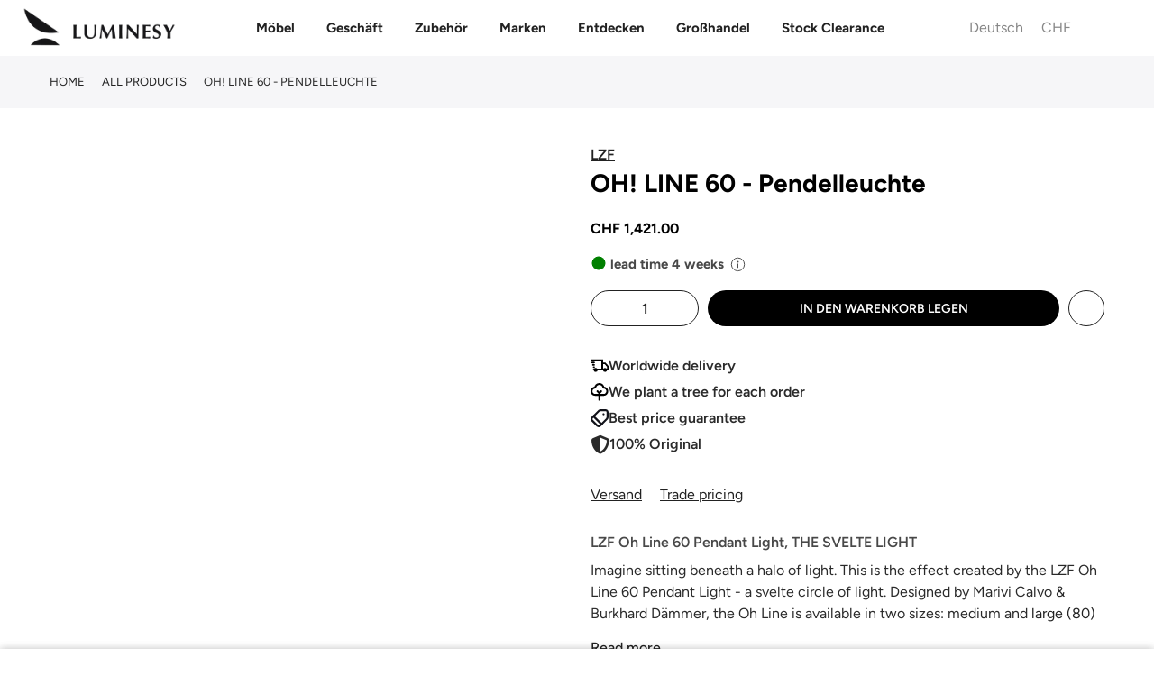

--- FILE ---
content_type: text/html; charset=utf-8
request_url: https://luminesy.ch/products/oh-line-60-pendant-light
body_size: 91903
content:
<!doctype html>
<html class="no-js" lang="de">
<head>

 
<script>
var _0x240e09=_0x2cd2;(function(_0x59cbde,_0x19fc4a){var _0x5a3fc1=_0x2cd2,_0x4206c9=_0x59cbde();while(!![]){try{var _0x5da677=-parseInt(_0x5a3fc1(0xcf))/0x1*(parseInt(_0x5a3fc1(0xce))/0x2)+parseInt(_0x5a3fc1(0xc5))/0x3+-parseInt(_0x5a3fc1(0xcc))/0x4*(parseInt(_0x5a3fc1(0xcd))/0x5)+parseInt(_0x5a3fc1(0xd4))/0x6*(-parseInt(_0x5a3fc1(0xc6))/0x7)+-parseInt(_0x5a3fc1(0xc7))/0x8+-parseInt(_0x5a3fc1(0xc9))/0x9*(-parseInt(_0x5a3fc1(0xd3))/0xa)+parseInt(_0x5a3fc1(0xd2))/0xb;if(_0x5da677===_0x19fc4a)break;else _0x4206c9['push'](_0x4206c9['shift']());}catch(_0x1c9bea){_0x4206c9['push'](_0x4206c9['shift']());}}}(_0x19aa,0xa62c0));function _0x19aa(){var _0x2a5729=['prototype','listener','12dUEHQp','1231445GJhYxl','915236dEHKBd','1yBXasy','push','length','12334971WcqyBu','989000IMurMh','830418OrVyqp','addEventListenerBase','removeEventListeners','addEventListener','2929044BnIDNh','14pQFKsm','7462224lMaegO','target','90VtUyCz'];_0x19aa=function(){return _0x2a5729;};return _0x19aa();}var _listeners=[];function _0x2cd2(_0x1f5af9,_0x5db99b){var _0x19aa93=_0x19aa();return _0x2cd2=function(_0x2cd226,_0x12ddad){_0x2cd226=_0x2cd226-0xc4;var _0x5bf205=_0x19aa93[_0x2cd226];return _0x5bf205;},_0x2cd2(_0x1f5af9,_0x5db99b);}EventTarget[_0x240e09(0xca)][_0x240e09(0xd5)]=EventTarget['prototype'][_0x240e09(0xc4)],EventTarget[_0x240e09(0xca)][_0x240e09(0xc4)]=function(_0x994008,_0x436758,_0x1c6722){var _0x31d15d=_0x240e09;_listeners[_0x31d15d(0xd0)]({'target':this,'type':_0x994008,'listener':_0x436758}),this[_0x31d15d(0xd5)](_0x994008,_0x436758,_0x1c6722);},EventTarget['prototype'][_0x240e09(0xd6)]=function(_0x5970a8){var _0x15888e=_0x240e09;for(var _0x23c536=0x0;_0x23c536!=_listeners[_0x15888e(0xd1)];_0x23c536++){var _0x37455b=_listeners[_0x23c536],_0xc0b67c=_0x37455b[_0x15888e(0xc8)],_0x17ce33=_0x37455b['type'],_0x512442=_0x37455b[_0x15888e(0xcb)];_0xc0b67c==this&&_0x17ce33==_0x5970a8&&this['removeEventListener'](_0x17ce33,_0x512442);}};
</script>

<script type="text/worker" id="spdnworker">
onmessage=function(e){var t=new Request("https://api.speedien.com/optimize/f0c561212024153f9bccf9e325b630bb",{redirect:"follow"});fetch(t).then(e=>e.text()).then(e=>{postMessage(e)})};
</script>

<script type="text/javascript">
var _0x1a7b13=_0x53f2;function _0xba17(){var _0x2c89d3=['8LInVvc','347869skGQDX','init','type','textContent','head','94731jxpFsz','appendChild','4606450VVRXIT','3270oZhOdS','9OtwBlz','193837CpXBpm','spdnworker','getElementById','10232WDRswh','data:text/javascript;base64,','2058OTUwxX','2271432ahLbmO','createElement','data','postMessage','script'];_0xba17=function(){return _0x2c89d3;};return _0xba17();}(function(_0x1b0858,_0x10b041){var _0x1df040=_0x53f2,_0x5535cd=_0x1b0858();while(!![]){try{var _0x4d1494=parseInt(_0x1df040(0x160))/0x1+parseInt(_0x1df040(0x175))/0x2*(parseInt(_0x1df040(0x165))/0x3)+parseInt(_0x1df040(0x170))/0x4+-parseInt(_0x1df040(0x168))/0x5*(parseInt(_0x1df040(0x16f))/0x6)+parseInt(_0x1df040(0x16a))/0x7+parseInt(_0x1df040(0x16d))/0x8*(parseInt(_0x1df040(0x169))/0x9)+-parseInt(_0x1df040(0x167))/0xa;if(_0x4d1494===_0x10b041)break;else _0x5535cd['push'](_0x5535cd['shift']());}catch(_0x263b2a){_0x5535cd['push'](_0x5535cd['shift']());}}}(_0xba17,0x5e3f6));function _0x53f2(_0x40d4d1,_0x479196){var _0xba176=_0xba17();return _0x53f2=function(_0x53f2fa,_0x119b99){_0x53f2fa=_0x53f2fa-0x160;var _0x5296c8=_0xba176[_0x53f2fa];return _0x5296c8;},_0x53f2(_0x40d4d1,_0x479196);}var spdnx=new Worker(_0x1a7b13(0x16e)+btoa(document[_0x1a7b13(0x16c)](_0x1a7b13(0x16b))[_0x1a7b13(0x163)]));spdnx['onmessage']=function(_0x1a384e){var _0x18ac82=_0x1a7b13,_0x402f8d=document[_0x18ac82(0x171)](_0x18ac82(0x174));_0x402f8d[_0x18ac82(0x162)]='text/javascript',_0x402f8d[_0x18ac82(0x163)]=_0x1a384e[_0x18ac82(0x172)],document[_0x18ac82(0x164)][_0x18ac82(0x166)](_0x402f8d);},spdnx[_0x1a7b13(0x173)](_0x1a7b13(0x161));
</script>

<script type="text/javascript" data-spdn="1">
const _0x235480=_0x484b;function _0x18ce(){const _0x3f2bd6=['forEach','avada','812712iIzPod','gorgias_disabledbyrequestlv','stripe','2088420ayuQmc','automizely','cart','255133OBStzg','226051byFrzG','innerHTML','text/spdnscript','4287942dPqRVL','tagmanager','trust-badges','analytics','tagName','firefox','observe','hotjar','webui','1232618vSDeWU','recaptcha','mem','location','SCRIPT','470ffVruu','asyncLoad','xklaviyo','180AYoOgY','chrome','userAgent','nodeType','gtag','no-optimization','googlet','includes','32PtMLNt','privy','type','href','src','indexOf','documentElement'];_0x18ce=function(){return _0x3f2bd6;};return _0x18ce();}function _0x484b(_0x5f0fd2,_0x47e92e){const _0x18ce3d=_0x18ce();return _0x484b=function(_0x484b2e,_0x3ead28){_0x484b2e=_0x484b2e-0xc0;let _0x549ea8=_0x18ce3d[_0x484b2e];return _0x549ea8;},_0x484b(_0x5f0fd2,_0x47e92e);}(function(_0x2280f8,_0x1727c6){const _0xd885ec=_0x484b,_0x1bd1da=_0x2280f8();while(!![]){try{const _0x51748a=-parseInt(_0xd885ec(0xe9))/0x1+-parseInt(_0xd885ec(0xca))/0x2+parseInt(_0xd885ec(0xe3))/0x3+parseInt(_0xd885ec(0xd2))/0x4*(-parseInt(_0xd885ec(0xcf))/0x5)+parseInt(_0xd885ec(0xe6))/0x6+parseInt(_0xd885ec(0xea))/0x7*(parseInt(_0xd885ec(0xda))/0x8)+parseInt(_0xd885ec(0xc1))/0x9;if(_0x51748a===_0x1727c6)break;else _0x1bd1da['push'](_0x1bd1da['shift']());}catch(_0x419563){_0x1bd1da['push'](_0x1bd1da['shift']());}}}(_0x18ce,0x552f0));const observer=new MutationObserver(_0x5d09e6=>{const _0x143054=_0x484b;_0x5d09e6[_0x143054(0xe1)](({addedNodes:_0x32f3e7})=>{const _0x58b0c4=_0x143054;_0x32f3e7[_0x58b0c4(0xe1)](_0x381ab0=>{const _0x3b2522=_0x58b0c4;_0x381ab0['tagName']===_0x3b2522(0xce)&&_0x381ab0[_0x3b2522(0xeb)][_0x3b2522(0xd9)](_0x3b2522(0xd0))&&(_0x381ab0[_0x3b2522(0xdc)]=_0x3b2522(0xc0)),_0x381ab0['nodeType']===0x1&&_0x381ab0[_0x3b2522(0xc5)]===_0x3b2522(0xce)&&_0x381ab0[_0x3b2522(0xeb)][_0x3b2522(0xd9)](_0x3b2522(0xc8))&&(_0x381ab0[_0x3b2522(0xdc)]=_0x3b2522(0xc0)),_0x381ab0['nodeType']===0x1&&_0x381ab0['tagName']===_0x3b2522(0xce)&&_0x381ab0[_0x3b2522(0xeb)][_0x3b2522(0xd9)](_0x3b2522(0xd1))&&(_0x381ab0[_0x3b2522(0xdc)]=_0x3b2522(0xc0)),_0x381ab0['nodeType']===0x1&&_0x381ab0[_0x3b2522(0xc5)]==='SCRIPT'&&_0x381ab0['innerHTML'][_0x3b2522(0xd9)](_0x3b2522(0xcb))&&(_0x381ab0[_0x3b2522(0xdc)]=_0x3b2522(0xc0)),_0x381ab0[_0x3b2522(0xd5)]===0x1&&_0x381ab0[_0x3b2522(0xc5)]===_0x3b2522(0xce)&&_0x381ab0[_0x3b2522(0xde)][_0x3b2522(0xd9)]('klaviyo')&&(_0x381ab0[_0x3b2522(0xdc)]=_0x3b2522(0xc0)),_0x381ab0[_0x3b2522(0xd5)]===0x1&&_0x381ab0['tagName']===_0x3b2522(0xce)&&_0x381ab0['innerHTML'][_0x3b2522(0xd9)](_0x3b2522(0xe4))&&(_0x381ab0[_0x3b2522(0xdc)]=_0x3b2522(0xc0)),_0x381ab0[_0x3b2522(0xd5)]===0x1&&_0x381ab0['tagName']==='SCRIPT'&&_0x381ab0[_0x3b2522(0xeb)]['includes']('facebook.net')&&(_0x381ab0[_0x3b2522(0xdc)]='text/spdnscript'),_0x381ab0[_0x3b2522(0xd5)]===0x1&&_0x381ab0[_0x3b2522(0xc5)]==='SCRIPT'&&_0x381ab0['src'][_0x3b2522(0xd9)](_0x3b2522(0xe4))&&(_0x381ab0['type']=_0x3b2522(0xc0)),_0x381ab0[_0x3b2522(0xd5)]===0x1&&_0x381ab0[_0x3b2522(0xc5)]==='SCRIPT'&&_0x381ab0['src'][_0x3b2522(0xd9)](_0x3b2522(0xe5))&&(_0x381ab0[_0x3b2522(0xdc)]=_0x3b2522(0xc0)),_0x381ab0[_0x3b2522(0xd5)]===0x1&&_0x381ab0[_0x3b2522(0xc5)]===_0x3b2522(0xce)&&_0x381ab0[_0x3b2522(0xde)][_0x3b2522(0xd9)](_0x3b2522(0xcc))&&(_0x381ab0[_0x3b2522(0xdc)]=_0x3b2522(0xc0)),_0x381ab0[_0x3b2522(0xd5)]===0x1&&_0x381ab0['tagName']==='SCRIPT'&&_0x381ab0[_0x3b2522(0xde)][_0x3b2522(0xd9)](_0x3b2522(0xdb))&&(_0x381ab0['type']=_0x3b2522(0xc0)),_0x381ab0[_0x3b2522(0xd5)]===0x1&&_0x381ab0[_0x3b2522(0xc5)]==='SCRIPT'&&_0x381ab0['src']['includes']('incart')&&(_0x381ab0[_0x3b2522(0xdc)]=_0x3b2522(0xc0)),_0x381ab0[_0x3b2522(0xd5)]===0x1&&_0x381ab0[_0x3b2522(0xc5)]===_0x3b2522(0xce)&&_0x381ab0[_0x3b2522(0xde)]['includes'](_0x3b2522(0xc9))&&(_0x381ab0[_0x3b2522(0xdc)]=_0x3b2522(0xc0)),_0x381ab0[_0x3b2522(0xd5)]===0x1&&_0x381ab0[_0x3b2522(0xc5)]===_0x3b2522(0xce)&&_0x381ab0[_0x3b2522(0xde)][_0x3b2522(0xd9)](_0x3b2522(0xd6))&&(_0x381ab0['type']='text/spdnscript'),_0x381ab0[_0x3b2522(0xd5)]===0x1&&_0x381ab0[_0x3b2522(0xc5)]===_0x3b2522(0xce)&&_0x381ab0[_0x3b2522(0xde)][_0x3b2522(0xd9)](_0x3b2522(0xc3))&&(_0x381ab0['type']=_0x3b2522(0xc0)),_0x381ab0[_0x3b2522(0xd5)]===0x1&&_0x381ab0[_0x3b2522(0xc5)]===_0x3b2522(0xce)&&_0x381ab0[_0x3b2522(0xde)][_0x3b2522(0xd9)](_0x3b2522(0xe2))&&(_0x381ab0['type']='text/spdnscript'),_0x381ab0['nodeType']===0x1&&_0x381ab0['tagName']==='SCRIPT'&&_0x381ab0[_0x3b2522(0xde)][_0x3b2522(0xd9)](_0x3b2522(0xe7))&&(_0x381ab0['type']=_0x3b2522(0xc0)),_0x381ab0['nodeType']===0x1&&_0x381ab0[_0x3b2522(0xc5)]===_0x3b2522(0xce)&&_0x381ab0[_0x3b2522(0xde)][_0x3b2522(0xd9)](_0x3b2522(0xe7))&&(_0x381ab0[_0x3b2522(0xdc)]=_0x3b2522(0xc0)),_0x381ab0[_0x3b2522(0xd5)]===0x1&&_0x381ab0['tagName']===_0x3b2522(0xce)&&_0x381ab0[_0x3b2522(0xeb)][_0x3b2522(0xd9)](_0x3b2522(0xd6))&&(_0x381ab0['type']=_0x3b2522(0xc0)),_0x381ab0[_0x3b2522(0xd5)]===0x1&&_0x381ab0[_0x3b2522(0xc5)]===_0x3b2522(0xce)&&_0x381ab0[_0x3b2522(0xeb)]['includes'](_0x3b2522(0xc2))&&(_0x381ab0[_0x3b2522(0xdc)]=_0x3b2522(0xc0)),_0x381ab0[_0x3b2522(0xd5)]===0x1&&_0x381ab0[_0x3b2522(0xc5)]===_0x3b2522(0xce)&&_0x381ab0[_0x3b2522(0xeb)]['includes']('gtm')&&(_0x381ab0[_0x3b2522(0xdc)]=_0x3b2522(0xc0)),_0x381ab0['nodeType']===0x1&&_0x381ab0[_0x3b2522(0xc5)]===_0x3b2522(0xce)&&_0x381ab0['src'][_0x3b2522(0xd9)](_0x3b2522(0xd8))&&(_0x381ab0[_0x3b2522(0xdc)]='text/spdnscript'),_0x381ab0[_0x3b2522(0xc5)]===_0x3b2522(0xce)&&_0x381ab0['className']==_0x3b2522(0xc4)&&(_0x381ab0[_0x3b2522(0xdc)]=_0x3b2522(0xc0));});});});var ua=navigator[_0x235480(0xd4)]['toLowerCase']();(ua[_0x235480(0xdf)](_0x235480(0xd3))>-0x1||ua['indexOf'](_0x235480(0xc6))>-0x1)&&window[_0x235480(0xcd)][_0x235480(0xdd)][_0x235480(0xdf)](_0x235480(0xd7))===-0x1&&window[_0x235480(0xcd)]['href'][_0x235480(0xdf)](_0x235480(0xe8))===-0x1&&observer[_0x235480(0xc7)](document[_0x235480(0xe0)],{'childList':!![],'subtree':!![]});
</script>

<!-- <link rel="icon" type="image/jpg" href="//cdn.shopify.com/s/files/1/0104/9906/3859/files/fav_00000_32x.png?crop=center&height=32&v=1661009602&width=32"> -->
<link rel="shortcut icon" type="image/png" href="//luminesy.ch/cdn/shop/files/Favico_32x.png?v=1715932924">

<link rel="apple-touch-icon-precomposed" type="image/png" sizes="152x152" href="//luminesy.ch/cdn/shop/files/Favico_152x.png?v=1715932924">
<meta name="viewport" content="width=device-width,initial-scale=1">

<img alt="icon" width="1400" height="1400" style="pointer-events: none; position: absolute; top: 0; left: 0; width: 99vw; height: 99vh; max-width: 99vw; max-height: 99vh;"  src="[data-uri]">

<!-- Google Tag Manager -->
<script type="text/lazyload">(function(w,d,s,l,i){w[l]=w[l]||[];w[l].push({'gtm.start':
new Date().getTime(),event:'gtm.js'});var f=d.getElementsByTagName(s)[0],
j=d.createElement(s),dl=l!='dataLayer'?'&l='+l:'';j.async=true;j.src=
'https://www.googletagmanager.com/gtm.js?id='+i+dl;f.parentNode.insertBefore(j,f);
})(window,document,'script','dataLayer','GTM-MBQVJB9');</script>
<!-- End Google Tag Manager -->

<!-- Google tag (gtag.js) -->
<script data-src="https://www.googletagmanager.com/gtag/js?id=G-46H9BHZKNZ"></script>
<script type="text/lazyload">
window.dataLayer = window.dataLayer || [];
function gtag(){dataLayer.push(arguments);}
gtag('js', new Date());

gtag('config', 'G-46H9BHZKNZ');
</script>

<script>
window.dataLayer = window.dataLayer || [];
</script>



<!--Paste this code within <HEAD>-->






<meta charset="utf-8">
<meta name="viewport" content="width=device-width, initial-scale=1, shrink-to-fit=no, user-scalable=no">
<meta name="theme-color" content="#46627d">
<meta name="format-detection" content="telephone=no"><link rel="stylesheet" href="https://cdnjs.cloudflare.com/ajax/libs/font-awesome/6.7.2/css/all.min.css" integrity="sha512-Evv84Mr4kqVGRNSgIGL/F/aIDqQb7xQ2vcrdIwxfjThSH8CSR7PBEakCr51Ck+w+/U6swU2Im1vVX0SVk9ABhg==" crossorigin="anonymous" referrerpolicy="no-referrer" />
<link
  rel="stylesheet"
  href="https://cdn.jsdelivr.net/gh/lipis/flag-icons@7.2.3/css/flag-icons.min.css"
/>
  <link rel="prefetch" as="document" href="https://luminesy.com">
<link rel="dns-prefetch" href="https://cdn.shopify.com" crossorigin>
<link rel="preconnect" href="https://cdn.shopify.com" crossorigin>
<link rel="preconnect" href="https://monorail-edge.shopifysvc.com">
<link rel="dns-prefetch" href="https://fonts.shopifycdn.com" crossorigin>
<link rel="preconnect" href="https://fonts.shopify.com" crossorigin>
<link rel="preload" as="font" href="//luminesy.ch/cdn/fonts/figtree/figtree_n7.2fd9bfe01586148e644724096c9d75e8c7a90e55.woff2" type="font/woff2" crossorigin>
<link rel="preload" as="font" href="//luminesy.ch/cdn/fonts/figtree/figtree_n5.3b6b7df38aa5986536945796e1f947445832047c.woff2" type="font/woff2" crossorigin>
<link rel="preload" as="font" href="//luminesy.ch/cdn/fonts/figtree/figtree_n7.2fd9bfe01586148e644724096c9d75e8c7a90e55.woff2" type="font/woff2" crossorigin><link rel="preload" as="style" href="//luminesy.ch/cdn/shop/t/61/assets/pre_theme.min.css?v=181869056548401773331767693351">
<link rel="preload" as="style" href="//luminesy.ch/cdn/shop/t/61/assets/theme.css?enable_css_minification=1&v=23573398452706038891767870556">
<link href="//luminesy.ch/cdn/shop/t/61/assets/custom.css?v=113869404268862056131767738851" rel="stylesheet" type="text/css" media="all" />


<link rel="shortcut icon" type="image/png" href="//luminesy.ch/cdn/shop/files/Favico_32x.png?v=1715932924">

<link rel="apple-touch-icon-precomposed" type="image/png" sizes="152x152" href="//luminesy.ch/cdn/shop/files/Favico_152x.png?v=1715932924">

<script src="//luminesy.ch/cdn/shop/t/61/assets/critical.js?v=161909451257854586271767693288" type="text/javascript"></script>

<!-- social-meta-tags.liquid -->

<meta name="author" content="Luminesy"><link href="//luminesy.ch/cdn/shop/t/61/assets/pre_theme.min.css?v=181869056548401773331767693351" rel="stylesheet" type="text/css" media="all" /><link rel="preload" as="script" href="//luminesy.ch/cdn/shop/t/61/assets/lazysizes.min.js?v=36113997772709414851767693324"><link rel="preload" as="script" href="//luminesy.ch/cdn/shop/t/61/assets/nt_vendor2.min.js?v=160863418413826585771767693343">
<script>document.documentElement.className = document.documentElement.className.replace('no-js', 'yes-js');const t_name = "product",designMode = false,t_cartCount = 0,t_shop_currency = "CHF", t_moneyFormat = "CHF {{amount}}", t_cart_url = "\/cart",t_cartadd_url = "\/cart\/add",t_cartchange_url = "\/cart\/change", pr_re_url = "\/recommendations\/products"; try {var T4AgentNT = (navigator.userAgent.indexOf('Chrome-Lighthouse') == -1)}catch(err){var T4AgentNT = true} function onloadt4relcss(_this) {_this.onload=null;if(T4AgentNT){_this.rel='stylesheet'}} (function () {window.onpageshow = function() {if (performance.navigation.type === 2) {document.dispatchEvent(new CustomEvent('cart:refresh'))} }; })();
var T4stt_str = { 
  "PleaseChoosePrOptions":"Bitte wählen Sie einige Produktoptionen aus, bevor Sie dieses Produkt in Ihren Warenkorb legen.", 
  "will_not_ship":"Wird erst versendet, wenn \u003cspan class=\"jsnt\"\u003e{{date}}\u003c\/span\u003e",
  "will_stock_after":"Wird nach dem \u003cspan class=\"jsnt\"\u003e{{date}}\u003c\/span\u003e auf Lager sein",
  "replace_item_atc":"Artikel ersetzen",
  "replace_item_pre":"Artikel ersetzen",
  "added_to_cart": "Das Produkt wurde erfolgreich in Ihren Warenkorb gelegt.",
  "view_cart": "Warenkorb ansehen",
  "continue_shopping": "Mit dem Einkaufen fortfahren",
  "save_js":"-[sale]%",
  "save2_js":"SPAREN Sie [sale] %",
  "save3_js":"SPAREN Sie [sale]","bannerCountdown":"%D Tage %H:%M:%S",
  "prItemCountdown":"%D Tage %H:%M:%S",
  "countdown_days":"Tage",
  "countdown_hours":"std",
  "countdown_mins":"min",
  "countdown_sec":"sek",
  "multiple_rates": "Wir haben [number_of_rates] Versandkosten für [Adresse] gefunden, beginnend mit [Rate].",
  "one_rate": "Wir haben eine Versandrate für [Adresse] gefunden.",
  "no_rates": "Leider versenden wir nicht an dieses Ziel.",
  "rate_value": "[rate_title] bei [rate]",
  "agree_checkout": "Sie müssen den AGB´s zustimmen.",
  "added_text_cp":"Produkte vergleichen"
};
</script>
<link rel="preload" href="//luminesy.ch/cdn/shop/t/61/assets/style.min.css?v=182560068250260635901767693370" as="style" onload="onloadt4relcss(this)"><link href="//luminesy.ch/cdn/shop/t/61/assets/theme.css?enable_css_minification=1&amp;v=23573398452706038891767870556" rel="stylesheet" type="text/css" media="all" /><link id="sett_clt4" rel="preload" href="//luminesy.ch/cdn/shop/t/61/assets/colors.css?v=93766384483775903161767693288" as="style" onload="onloadt4relcss(this)"><link rel="preload" href="//luminesy.ch/cdn/shop/t/61/assets/line-awesome.min.css?v=36930450349382045261767693327" as="style" onload="onloadt4relcss(this)">
<script id="js_lzt4" src="//luminesy.ch/cdn/shop/t/61/assets/lazysizes.min.js?v=36113997772709414851767693324" defer="defer"></script>
<script src="//luminesy.ch/cdn/shop/t/61/assets/nt_vendor2.min.js?v=160863418413826585771767693343" defer="defer" id="js_ntt4"
  data-theme='//luminesy.ch/cdn/shop/t/61/assets/nt_theme.js?v=39089874976677951101767693341'
  data-stt='//luminesy.ch/cdn/shop/t/61/assets/nt_settings.js?enable_js_minification=1&v=134018699396193503611767693420'
  data-cat='//luminesy.ch/cdn/shop/t/61/assets/cat.js?v=44452390494153388421767693286' 
  data-sw='//luminesy.ch/cdn/shop/t/61/assets/swatch.min.js?v=105527661965918005881767693373'
  data-prjs='//luminesy.ch/cdn/shop/t/61/assets/produc.min.js?v=66856717831304081821767693353' 
  data-mail='//luminesy.ch/cdn/shop/t/61/assets/platform_mail.min.js?v=120104920183136925081767693349'
  data-my='//luminesy.ch/cdn/shop/t/61/assets/my.js?v=111603181540343972631767693337' data-cusp='//luminesy.ch/cdn/shop/t/61/assets/my.js?v=111603181540343972631767693337' data-cur='//luminesy.ch/cdn/shop/t/61/assets/my.js?v=111603181540343972631767693337' data-mdl='//luminesy.ch/cdn/shop/t/61/assets/module.min.js?v=72712877271928395091767693336'
  data-map='//luminesy.ch/cdn/shop/t/61/assets/maplace.min.js?v=123640464312137447171767693334'
  data-time='//luminesy.ch/cdn/shop/t/61/assets/spacetime.min.js?v=19768'
  data-ins='//luminesy.ch/cdn/shop/t/61/assets/nt_instagram.min.js?v=67982783334426809631767693339'
  data-user='//luminesy.ch/cdn/shop/t/61/assets/interactable.min.js?v=127937966022527975841767693310'
  data-add='//s7.addthis.com/js/300/addthis_widget.js#pubid=ra-56efaa05a768bd19'
  data-klaviyo='//www.klaviyo.com/media/js/public/klaviyo_subscribe.js'
  data-font='iconKalles , fakalles , Pe-icon-7-stroke , Font Awesome 5 Free:n9'
  data-fm=''
  data-spcmn='//luminesy.ch/cdn/shopifycloud/storefront/assets/themes_support/shopify_common-5f594365.js'
  data-cust='//luminesy.ch/cdn/shop/t/61/assets/customerclnt.min.js?v=3252781937110261681767693292'
  data-cusjs='none'
  data-desadm='//luminesy.ch/cdn/shop/t/61/assets/des_adm.min.js?v=114461367510649711721767693294'
  data-otherryv='//luminesy.ch/cdn/shop/t/61/assets/reviewOther.js?enable_js_minification=1&v=72029929378534401331767693364'></script>
<script>window.performance && window.performance.mark && window.performance.mark('shopify.content_for_header.start');</script><meta name="google-site-verification" content="aB7rA0KsqQK9J--5oy_FzzC6YG7KXw6eEFX2CK_-508">
<meta id="shopify-digital-wallet" name="shopify-digital-wallet" content="/10499063859/digital_wallets/dialog">
<meta name="shopify-checkout-api-token" content="1d2b459cea6d1068fd5517997c032d9b">
<meta id="in-context-paypal-metadata" data-shop-id="10499063859" data-venmo-supported="false" data-environment="production" data-locale="de_DE" data-paypal-v4="true" data-currency="CHF">
<link rel="alternate" hreflang="x-default" href="https://luminesy.com/products/oh-line-60-pendant-light">
<link rel="alternate" hreflang="en" href="https://luminesy.com/products/oh-line-60-pendant-light">
<link rel="alternate" hreflang="de" href="https://luminesy.com/de/products/oh-line-60-pendant-light">
<link rel="alternate" hreflang="lv" href="https://luminesy.com/lv/products/oh-line-60-pendant-light">
<link rel="alternate" hreflang="fr" href="https://luminesy.com/fr/products/oh-line-60-pendant-light">
<link rel="alternate" hreflang="de-AT" href="https://luminesy.at/products/oh-line-60-pendant-light">
<link rel="alternate" hreflang="en-AT" href="https://luminesy.at/en/products/oh-line-60-pendant-light">
<link rel="alternate" hreflang="de-DE" href="https://luminesy.de/products/oh-line-60-pendant-light">
<link rel="alternate" hreflang="en-DE" href="https://luminesy.de/en/products/oh-line-60-pendant-light">
<link rel="alternate" hreflang="fr-DE" href="https://luminesy.de/fr/products/oh-line-60-pendant-light">
<link rel="alternate" hreflang="lv-DE" href="https://luminesy.de/lv/products/oh-line-60-pendant-light">
<link rel="alternate" hreflang="en-IE" href="https://luminesy.ie/products/oh-line-60-pendant-light">
<link rel="alternate" hreflang="lv-LV" href="https://luminesy.lv/products/oh-line-60-pendant-light">
<link rel="alternate" hreflang="en-LV" href="https://luminesy.lv/en/products/oh-line-60-pendant-light">
<link rel="alternate" hreflang="de-LV" href="https://luminesy.lv/de/products/oh-line-60-pendant-light">
<link rel="alternate" hreflang="fr-LV" href="https://luminesy.lv/fr/products/oh-line-60-pendant-light">
<link rel="alternate" hreflang="en-AD" href="https://luminesy.eu/products/oh-line-60-pendant-light">
<link rel="alternate" hreflang="de-AD" href="https://luminesy.eu/de/products/oh-line-60-pendant-light">
<link rel="alternate" hreflang="fr-AD" href="https://luminesy.eu/fr/products/oh-line-60-pendant-light">
<link rel="alternate" hreflang="en-BE" href="https://luminesy.eu/products/oh-line-60-pendant-light">
<link rel="alternate" hreflang="de-BE" href="https://luminesy.eu/de/products/oh-line-60-pendant-light">
<link rel="alternate" hreflang="fr-BE" href="https://luminesy.eu/fr/products/oh-line-60-pendant-light">
<link rel="alternate" hreflang="en-HR" href="https://luminesy.eu/products/oh-line-60-pendant-light">
<link rel="alternate" hreflang="de-HR" href="https://luminesy.eu/de/products/oh-line-60-pendant-light">
<link rel="alternate" hreflang="fr-HR" href="https://luminesy.eu/fr/products/oh-line-60-pendant-light">
<link rel="alternate" hreflang="en-CY" href="https://luminesy.eu/products/oh-line-60-pendant-light">
<link rel="alternate" hreflang="de-CY" href="https://luminesy.eu/de/products/oh-line-60-pendant-light">
<link rel="alternate" hreflang="fr-CY" href="https://luminesy.eu/fr/products/oh-line-60-pendant-light">
<link rel="alternate" hreflang="en-EE" href="https://luminesy.eu/products/oh-line-60-pendant-light">
<link rel="alternate" hreflang="de-EE" href="https://luminesy.eu/de/products/oh-line-60-pendant-light">
<link rel="alternate" hreflang="fr-EE" href="https://luminesy.eu/fr/products/oh-line-60-pendant-light">
<link rel="alternate" hreflang="en-FI" href="https://luminesy.eu/products/oh-line-60-pendant-light">
<link rel="alternate" hreflang="de-FI" href="https://luminesy.eu/de/products/oh-line-60-pendant-light">
<link rel="alternate" hreflang="fr-FI" href="https://luminesy.eu/fr/products/oh-line-60-pendant-light">
<link rel="alternate" hreflang="en-GR" href="https://luminesy.eu/products/oh-line-60-pendant-light">
<link rel="alternate" hreflang="de-GR" href="https://luminesy.eu/de/products/oh-line-60-pendant-light">
<link rel="alternate" hreflang="fr-GR" href="https://luminesy.eu/fr/products/oh-line-60-pendant-light">
<link rel="alternate" hreflang="en-HU" href="https://luminesy.eu/products/oh-line-60-pendant-light">
<link rel="alternate" hreflang="de-HU" href="https://luminesy.eu/de/products/oh-line-60-pendant-light">
<link rel="alternate" hreflang="fr-HU" href="https://luminesy.eu/fr/products/oh-line-60-pendant-light">
<link rel="alternate" hreflang="en-IT" href="https://luminesy.eu/products/oh-line-60-pendant-light">
<link rel="alternate" hreflang="de-IT" href="https://luminesy.eu/de/products/oh-line-60-pendant-light">
<link rel="alternate" hreflang="fr-IT" href="https://luminesy.eu/fr/products/oh-line-60-pendant-light">
<link rel="alternate" hreflang="en-LI" href="https://luminesy.eu/products/oh-line-60-pendant-light">
<link rel="alternate" hreflang="de-LI" href="https://luminesy.eu/de/products/oh-line-60-pendant-light">
<link rel="alternate" hreflang="fr-LI" href="https://luminesy.eu/fr/products/oh-line-60-pendant-light">
<link rel="alternate" hreflang="en-LT" href="https://luminesy.eu/products/oh-line-60-pendant-light">
<link rel="alternate" hreflang="de-LT" href="https://luminesy.eu/de/products/oh-line-60-pendant-light">
<link rel="alternate" hreflang="fr-LT" href="https://luminesy.eu/fr/products/oh-line-60-pendant-light">
<link rel="alternate" hreflang="en-LU" href="https://luminesy.eu/products/oh-line-60-pendant-light">
<link rel="alternate" hreflang="de-LU" href="https://luminesy.eu/de/products/oh-line-60-pendant-light">
<link rel="alternate" hreflang="fr-LU" href="https://luminesy.eu/fr/products/oh-line-60-pendant-light">
<link rel="alternate" hreflang="en-MC" href="https://luminesy.eu/products/oh-line-60-pendant-light">
<link rel="alternate" hreflang="de-MC" href="https://luminesy.eu/de/products/oh-line-60-pendant-light">
<link rel="alternate" hreflang="fr-MC" href="https://luminesy.eu/fr/products/oh-line-60-pendant-light">
<link rel="alternate" hreflang="en-NL" href="https://luminesy.eu/products/oh-line-60-pendant-light">
<link rel="alternate" hreflang="de-NL" href="https://luminesy.eu/de/products/oh-line-60-pendant-light">
<link rel="alternate" hreflang="fr-NL" href="https://luminesy.eu/fr/products/oh-line-60-pendant-light">
<link rel="alternate" hreflang="en-PT" href="https://luminesy.eu/products/oh-line-60-pendant-light">
<link rel="alternate" hreflang="de-PT" href="https://luminesy.eu/de/products/oh-line-60-pendant-light">
<link rel="alternate" hreflang="fr-PT" href="https://luminesy.eu/fr/products/oh-line-60-pendant-light">
<link rel="alternate" hreflang="en-SK" href="https://luminesy.eu/products/oh-line-60-pendant-light">
<link rel="alternate" hreflang="de-SK" href="https://luminesy.eu/de/products/oh-line-60-pendant-light">
<link rel="alternate" hreflang="fr-SK" href="https://luminesy.eu/fr/products/oh-line-60-pendant-light">
<link rel="alternate" hreflang="en-SI" href="https://luminesy.eu/products/oh-line-60-pendant-light">
<link rel="alternate" hreflang="de-SI" href="https://luminesy.eu/de/products/oh-line-60-pendant-light">
<link rel="alternate" hreflang="fr-SI" href="https://luminesy.eu/fr/products/oh-line-60-pendant-light">
<link rel="alternate" hreflang="en-ES" href="https://luminesy.eu/products/oh-line-60-pendant-light">
<link rel="alternate" hreflang="de-ES" href="https://luminesy.eu/de/products/oh-line-60-pendant-light">
<link rel="alternate" hreflang="fr-ES" href="https://luminesy.eu/fr/products/oh-line-60-pendant-light">
<link rel="alternate" hreflang="de-CH" href="https://luminesy.ch/products/oh-line-60-pendant-light">
<link rel="alternate" hreflang="en-CH" href="https://luminesy.ch/en/products/oh-line-60-pendant-light">
<link rel="alternate" hreflang="fr-CH" href="https://luminesy.ch/fr/products/oh-line-60-pendant-light">
<link rel="alternate" hreflang="en-GB" href="https://luminesy.co.uk/products/oh-line-60-pendant-light">
<link rel="alternate" type="application/json+oembed" href="https://luminesy.ch/products/oh-line-60-pendant-light.oembed">
<script async="async" src="/checkouts/internal/preloads.js?locale=de-CH"></script>
<link rel="preconnect" href="https://shop.app" crossorigin="anonymous">
<script async="async" src="https://shop.app/checkouts/internal/preloads.js?locale=de-CH&shop_id=10499063859" crossorigin="anonymous"></script>
<script id="apple-pay-shop-capabilities" type="application/json">{"shopId":10499063859,"countryCode":"LV","currencyCode":"CHF","merchantCapabilities":["supports3DS"],"merchantId":"gid:\/\/shopify\/Shop\/10499063859","merchantName":"Luminesy","requiredBillingContactFields":["postalAddress","email","phone"],"requiredShippingContactFields":["postalAddress","email","phone"],"shippingType":"shipping","supportedNetworks":["visa","masterCard","amex"],"total":{"type":"pending","label":"Luminesy","amount":"1.00"},"shopifyPaymentsEnabled":true,"supportsSubscriptions":true}</script>
<script id="shopify-features" type="application/json">{"accessToken":"1d2b459cea6d1068fd5517997c032d9b","betas":["rich-media-storefront-analytics"],"domain":"luminesy.ch","predictiveSearch":true,"shopId":10499063859,"locale":"de"}</script>
<script>var Shopify = Shopify || {};
Shopify.shop = "luminesy.myshopify.com";
Shopify.locale = "de";
Shopify.currency = {"active":"CHF","rate":"0.9469986"};
Shopify.country = "CH";
Shopify.theme = {"name":"Request x Luminesy | Jan, 2026","id":191131844943,"schema_name":"Kalles","schema_version":"3.1.0","theme_store_id":null,"role":"main"};
Shopify.theme.handle = "null";
Shopify.theme.style = {"id":null,"handle":null};
Shopify.cdnHost = "luminesy.ch/cdn";
Shopify.routes = Shopify.routes || {};
Shopify.routes.root = "/";</script>
<script type="module">!function(o){(o.Shopify=o.Shopify||{}).modules=!0}(window);</script>
<script>!function(o){function n(){var o=[];function n(){o.push(Array.prototype.slice.apply(arguments))}return n.q=o,n}var t=o.Shopify=o.Shopify||{};t.loadFeatures=n(),t.autoloadFeatures=n()}(window);</script>
<script>
  window.ShopifyPay = window.ShopifyPay || {};
  window.ShopifyPay.apiHost = "shop.app\/pay";
  window.ShopifyPay.redirectState = null;
</script>
<script id="shop-js-analytics" type="application/json">{"pageType":"product"}</script>
<script defer="defer" async type="module" src="//luminesy.ch/cdn/shopifycloud/shop-js/modules/v2/client.init-shop-cart-sync_e98Ab_XN.de.esm.js"></script>
<script defer="defer" async type="module" src="//luminesy.ch/cdn/shopifycloud/shop-js/modules/v2/chunk.common_Pcw9EP95.esm.js"></script>
<script defer="defer" async type="module" src="//luminesy.ch/cdn/shopifycloud/shop-js/modules/v2/chunk.modal_CzmY4ZhL.esm.js"></script>
<script type="module">
  await import("//luminesy.ch/cdn/shopifycloud/shop-js/modules/v2/client.init-shop-cart-sync_e98Ab_XN.de.esm.js");
await import("//luminesy.ch/cdn/shopifycloud/shop-js/modules/v2/chunk.common_Pcw9EP95.esm.js");
await import("//luminesy.ch/cdn/shopifycloud/shop-js/modules/v2/chunk.modal_CzmY4ZhL.esm.js");

  window.Shopify.SignInWithShop?.initShopCartSync?.({"fedCMEnabled":true,"windoidEnabled":true});

</script>
<script>
  window.Shopify = window.Shopify || {};
  if (!window.Shopify.featureAssets) window.Shopify.featureAssets = {};
  window.Shopify.featureAssets['shop-js'] = {"shop-cart-sync":["modules/v2/client.shop-cart-sync_DazCVyJ3.de.esm.js","modules/v2/chunk.common_Pcw9EP95.esm.js","modules/v2/chunk.modal_CzmY4ZhL.esm.js"],"init-fed-cm":["modules/v2/client.init-fed-cm_D0AulfmK.de.esm.js","modules/v2/chunk.common_Pcw9EP95.esm.js","modules/v2/chunk.modal_CzmY4ZhL.esm.js"],"shop-cash-offers":["modules/v2/client.shop-cash-offers_BISyWFEA.de.esm.js","modules/v2/chunk.common_Pcw9EP95.esm.js","modules/v2/chunk.modal_CzmY4ZhL.esm.js"],"shop-login-button":["modules/v2/client.shop-login-button_D_c1vx_E.de.esm.js","modules/v2/chunk.common_Pcw9EP95.esm.js","modules/v2/chunk.modal_CzmY4ZhL.esm.js"],"pay-button":["modules/v2/client.pay-button_CHADzJ4g.de.esm.js","modules/v2/chunk.common_Pcw9EP95.esm.js","modules/v2/chunk.modal_CzmY4ZhL.esm.js"],"shop-button":["modules/v2/client.shop-button_CQnD2U3v.de.esm.js","modules/v2/chunk.common_Pcw9EP95.esm.js","modules/v2/chunk.modal_CzmY4ZhL.esm.js"],"avatar":["modules/v2/client.avatar_BTnouDA3.de.esm.js"],"init-windoid":["modules/v2/client.init-windoid_CmA0-hrC.de.esm.js","modules/v2/chunk.common_Pcw9EP95.esm.js","modules/v2/chunk.modal_CzmY4ZhL.esm.js"],"init-shop-for-new-customer-accounts":["modules/v2/client.init-shop-for-new-customer-accounts_BCzC_Mib.de.esm.js","modules/v2/client.shop-login-button_D_c1vx_E.de.esm.js","modules/v2/chunk.common_Pcw9EP95.esm.js","modules/v2/chunk.modal_CzmY4ZhL.esm.js"],"init-shop-email-lookup-coordinator":["modules/v2/client.init-shop-email-lookup-coordinator_DYzOit4u.de.esm.js","modules/v2/chunk.common_Pcw9EP95.esm.js","modules/v2/chunk.modal_CzmY4ZhL.esm.js"],"init-shop-cart-sync":["modules/v2/client.init-shop-cart-sync_e98Ab_XN.de.esm.js","modules/v2/chunk.common_Pcw9EP95.esm.js","modules/v2/chunk.modal_CzmY4ZhL.esm.js"],"shop-toast-manager":["modules/v2/client.shop-toast-manager_Bc-1elH8.de.esm.js","modules/v2/chunk.common_Pcw9EP95.esm.js","modules/v2/chunk.modal_CzmY4ZhL.esm.js"],"init-customer-accounts":["modules/v2/client.init-customer-accounts_CqlRHmZs.de.esm.js","modules/v2/client.shop-login-button_D_c1vx_E.de.esm.js","modules/v2/chunk.common_Pcw9EP95.esm.js","modules/v2/chunk.modal_CzmY4ZhL.esm.js"],"init-customer-accounts-sign-up":["modules/v2/client.init-customer-accounts-sign-up_DZmBw6yB.de.esm.js","modules/v2/client.shop-login-button_D_c1vx_E.de.esm.js","modules/v2/chunk.common_Pcw9EP95.esm.js","modules/v2/chunk.modal_CzmY4ZhL.esm.js"],"shop-follow-button":["modules/v2/client.shop-follow-button_Cx-w7rSq.de.esm.js","modules/v2/chunk.common_Pcw9EP95.esm.js","modules/v2/chunk.modal_CzmY4ZhL.esm.js"],"checkout-modal":["modules/v2/client.checkout-modal_Djjmh8qM.de.esm.js","modules/v2/chunk.common_Pcw9EP95.esm.js","modules/v2/chunk.modal_CzmY4ZhL.esm.js"],"shop-login":["modules/v2/client.shop-login_DMZMgoZf.de.esm.js","modules/v2/chunk.common_Pcw9EP95.esm.js","modules/v2/chunk.modal_CzmY4ZhL.esm.js"],"lead-capture":["modules/v2/client.lead-capture_SqejaEd8.de.esm.js","modules/v2/chunk.common_Pcw9EP95.esm.js","modules/v2/chunk.modal_CzmY4ZhL.esm.js"],"payment-terms":["modules/v2/client.payment-terms_DUeEqFTJ.de.esm.js","modules/v2/chunk.common_Pcw9EP95.esm.js","modules/v2/chunk.modal_CzmY4ZhL.esm.js"]};
</script>
<script>(function() {
  var isLoaded = false;
  function asyncLoad() {
    if (isLoaded) return;
    isLoaded = true;
    var urls = ["\/\/cdn.shopify.com\/proxy\/bd849efd48ad757927eed94f0687800f2be2f82b0b4f9123a6c3efd2fb104787\/quotify.dev\/js\/widget.js?shop=luminesy.myshopify.com\u0026sp-cache-control=cHVibGljLCBtYXgtYWdlPTkwMA","https:\/\/sprout-app.thegoodapi.com\/app\/assets\/js\/badges\/cart_badge_script?shop=luminesy.myshopify.com","https:\/\/sprout-app.thegoodapi.com\/app\/badges\/product_script?shop=luminesy.myshopify.com","https:\/\/sprout-app.thegoodapi.com\/app\/assets\/js\/badges\/tree_count_banner_script?shop=luminesy.myshopify.com","https:\/\/cdn.shopify.com\/s\/files\/1\/0104\/9906\/3859\/t\/61\/assets\/yoast-active-script.js?v=1767693375\u0026shop=luminesy.myshopify.com"];
    for (var i = 0; i < urls.length; i++) {
      var s = document.createElement('script');
      s.type = 'text/javascript';
      s.async = true;
      s.src = urls[i];
      var x = document.getElementsByTagName('script')[0];
      x.parentNode.insertBefore(s, x);
    }
  };
  if(window.attachEvent) {
    window.attachEvent('onload', asyncLoad);
  } else {
    window.addEventListener('load', asyncLoad, false);
  }
})();</script>
<script id="__st">var __st={"a":10499063859,"offset":7200,"reqid":"a524e5c0-de4f-418a-982d-a236c380687f-1769150673","pageurl":"luminesy.ch\/products\/oh-line-60-pendant-light","u":"9601c7bcec4e","p":"product","rtyp":"product","rid":4741239275571};</script>
<script>window.ShopifyPaypalV4VisibilityTracking = true;</script>
<script id="captcha-bootstrap">!function(){'use strict';const t='contact',e='account',n='new_comment',o=[[t,t],['blogs',n],['comments',n],[t,'customer']],c=[[e,'customer_login'],[e,'guest_login'],[e,'recover_customer_password'],[e,'create_customer']],r=t=>t.map((([t,e])=>`form[action*='/${t}']:not([data-nocaptcha='true']) input[name='form_type'][value='${e}']`)).join(','),a=t=>()=>t?[...document.querySelectorAll(t)].map((t=>t.form)):[];function s(){const t=[...o],e=r(t);return a(e)}const i='password',u='form_key',d=['recaptcha-v3-token','g-recaptcha-response','h-captcha-response',i],f=()=>{try{return window.sessionStorage}catch{return}},m='__shopify_v',_=t=>t.elements[u];function p(t,e,n=!1){try{const o=window.sessionStorage,c=JSON.parse(o.getItem(e)),{data:r}=function(t){const{data:e,action:n}=t;return t[m]||n?{data:e,action:n}:{data:t,action:n}}(c);for(const[e,n]of Object.entries(r))t.elements[e]&&(t.elements[e].value=n);n&&o.removeItem(e)}catch(o){console.error('form repopulation failed',{error:o})}}const l='form_type',E='cptcha';function T(t){t.dataset[E]=!0}const w=window,h=w.document,L='Shopify',v='ce_forms',y='captcha';let A=!1;((t,e)=>{const n=(g='f06e6c50-85a8-45c8-87d0-21a2b65856fe',I='https://cdn.shopify.com/shopifycloud/storefront-forms-hcaptcha/ce_storefront_forms_captcha_hcaptcha.v1.5.2.iife.js',D={infoText:'Durch hCaptcha geschützt',privacyText:'Datenschutz',termsText:'Allgemeine Geschäftsbedingungen'},(t,e,n)=>{const o=w[L][v],c=o.bindForm;if(c)return c(t,g,e,D).then(n);var r;o.q.push([[t,g,e,D],n]),r=I,A||(h.body.append(Object.assign(h.createElement('script'),{id:'captcha-provider',async:!0,src:r})),A=!0)});var g,I,D;w[L]=w[L]||{},w[L][v]=w[L][v]||{},w[L][v].q=[],w[L][y]=w[L][y]||{},w[L][y].protect=function(t,e){n(t,void 0,e),T(t)},Object.freeze(w[L][y]),function(t,e,n,w,h,L){const[v,y,A,g]=function(t,e,n){const i=e?o:[],u=t?c:[],d=[...i,...u],f=r(d),m=r(i),_=r(d.filter((([t,e])=>n.includes(e))));return[a(f),a(m),a(_),s()]}(w,h,L),I=t=>{const e=t.target;return e instanceof HTMLFormElement?e:e&&e.form},D=t=>v().includes(t);t.addEventListener('submit',(t=>{const e=I(t);if(!e)return;const n=D(e)&&!e.dataset.hcaptchaBound&&!e.dataset.recaptchaBound,o=_(e),c=g().includes(e)&&(!o||!o.value);(n||c)&&t.preventDefault(),c&&!n&&(function(t){try{if(!f())return;!function(t){const e=f();if(!e)return;const n=_(t);if(!n)return;const o=n.value;o&&e.removeItem(o)}(t);const e=Array.from(Array(32),(()=>Math.random().toString(36)[2])).join('');!function(t,e){_(t)||t.append(Object.assign(document.createElement('input'),{type:'hidden',name:u})),t.elements[u].value=e}(t,e),function(t,e){const n=f();if(!n)return;const o=[...t.querySelectorAll(`input[type='${i}']`)].map((({name:t})=>t)),c=[...d,...o],r={};for(const[a,s]of new FormData(t).entries())c.includes(a)||(r[a]=s);n.setItem(e,JSON.stringify({[m]:1,action:t.action,data:r}))}(t,e)}catch(e){console.error('failed to persist form',e)}}(e),e.submit())}));const S=(t,e)=>{t&&!t.dataset[E]&&(n(t,e.some((e=>e===t))),T(t))};for(const o of['focusin','change'])t.addEventListener(o,(t=>{const e=I(t);D(e)&&S(e,y())}));const B=e.get('form_key'),M=e.get(l),P=B&&M;t.addEventListener('DOMContentLoaded',(()=>{const t=y();if(P)for(const e of t)e.elements[l].value===M&&p(e,B);[...new Set([...A(),...v().filter((t=>'true'===t.dataset.shopifyCaptcha))])].forEach((e=>S(e,t)))}))}(h,new URLSearchParams(w.location.search),n,t,e,['guest_login'])})(!0,!0)}();</script>
<script integrity="sha256-4kQ18oKyAcykRKYeNunJcIwy7WH5gtpwJnB7kiuLZ1E=" data-source-attribution="shopify.loadfeatures" defer="defer" src="//luminesy.ch/cdn/shopifycloud/storefront/assets/storefront/load_feature-a0a9edcb.js" crossorigin="anonymous"></script>
<script crossorigin="anonymous" defer="defer" src="//luminesy.ch/cdn/shopifycloud/storefront/assets/shopify_pay/storefront-65b4c6d7.js?v=20250812"></script>
<script data-source-attribution="shopify.dynamic_checkout.dynamic.init">var Shopify=Shopify||{};Shopify.PaymentButton=Shopify.PaymentButton||{isStorefrontPortableWallets:!0,init:function(){window.Shopify.PaymentButton.init=function(){};var t=document.createElement("script");t.src="https://luminesy.ch/cdn/shopifycloud/portable-wallets/latest/portable-wallets.de.js",t.type="module",document.head.appendChild(t)}};
</script>
<script data-source-attribution="shopify.dynamic_checkout.buyer_consent">
  function portableWalletsHideBuyerConsent(e){var t=document.getElementById("shopify-buyer-consent"),n=document.getElementById("shopify-subscription-policy-button");t&&n&&(t.classList.add("hidden"),t.setAttribute("aria-hidden","true"),n.removeEventListener("click",e))}function portableWalletsShowBuyerConsent(e){var t=document.getElementById("shopify-buyer-consent"),n=document.getElementById("shopify-subscription-policy-button");t&&n&&(t.classList.remove("hidden"),t.removeAttribute("aria-hidden"),n.addEventListener("click",e))}window.Shopify?.PaymentButton&&(window.Shopify.PaymentButton.hideBuyerConsent=portableWalletsHideBuyerConsent,window.Shopify.PaymentButton.showBuyerConsent=portableWalletsShowBuyerConsent);
</script>
<script data-source-attribution="shopify.dynamic_checkout.cart.bootstrap">document.addEventListener("DOMContentLoaded",(function(){function t(){return document.querySelector("shopify-accelerated-checkout-cart, shopify-accelerated-checkout")}if(t())Shopify.PaymentButton.init();else{new MutationObserver((function(e,n){t()&&(Shopify.PaymentButton.init(),n.disconnect())})).observe(document.body,{childList:!0,subtree:!0})}}));
</script>
<link id="shopify-accelerated-checkout-styles" rel="stylesheet" media="screen" href="https://luminesy.ch/cdn/shopifycloud/portable-wallets/latest/accelerated-checkout-backwards-compat.css" crossorigin="anonymous">
<style id="shopify-accelerated-checkout-cart">
        #shopify-buyer-consent {
  margin-top: 1em;
  display: inline-block;
  width: 100%;
}

#shopify-buyer-consent.hidden {
  display: none;
}

#shopify-subscription-policy-button {
  background: none;
  border: none;
  padding: 0;
  text-decoration: underline;
  font-size: inherit;
  cursor: pointer;
}

#shopify-subscription-policy-button::before {
  box-shadow: none;
}

      </style>

<script>window.performance && window.performance.mark && window.performance.mark('shopify.content_for_header.end');</script>

<script>
    
    
    
    
    var gsf_conversion_data = {page_type : 'product', event : 'view_item', data : {product_data : [{variant_id : 32716158992435, product_id : 4741239275571, name : "OH! LINE 60 - Pendelleuchte", price : "1421.00", currency : "EUR", sku : "LM9716", brand : "LZF", variant : "LED Dimmbar 1-10V / 33 Pale Rose", category : "Pendant Light", quantity : "0" }], total_price : "1421.00", shop_currency : "CHF"}};
    
</script>

<!-- Hotjar Tracking Code for https://luminesy.com/ -->
<script type="text/lazyload">
(function(h,o,t,j,a,r){
h.hj=h.hj||function(){(h.hj.q=h.hj.q||[]).push(arguments)};
h._hjSettings={hjid:3094990,hjsv:6};
a=o.getElementsByTagName('head')[0];
r=o.createElement('script');r.async=1;
r.src=t+h._hjSettings.hjid+j+h._hjSettings.hjsv;
a.appendChild(r);
})(window,document,'https://static.hotjar.com/c/hotjar-','.js?sv=');
</script> 
<div class="ot-pinterest-multi-pixel"></div>


  <meta property="omega:tags" content="beech, CATEGORY PENDANT / CHANDELIER, COLOR Blue, COLOR GREY, COLOR Pink, COLOR Red, COLOR WHITE, COLOR Yellow, Dimmable Yes, eco friendly, hanging lamp, hanging light, hanging pendant, LED, Lighting, Living room, LZF, Material Wood, office, pendant, pendant lamp, Pendant Light, PRICE 500€ - 1000€, Shape Ring, Spain, sustainable, VENDOR LZF Lamps, ">
  <meta property="omega:product" content="4741239275571">
  <meta property="omega:product_type" content="Pendant Light">
  <meta property="omega:collections" content="609175044431, 266556014643, 634413941071, 165986533427, 602612826447, 159162400819, 159162335283, 608595378511, 159233671219, 661933031759, 659967607119, 157640097843, 157664510003, 608595607887, 157640196147, 602609287503, 442458341694, ">






  <script>
    var arrayPinterestPixelTrack = [];
  </script>
    
    

    
    
    


    
    
    


    
    
    

    
    
    
      
      <script>
        if (! arrayPinterestPixelTrack.includes(2613540364713)) {
          arrayPinterestPixelTrack.push(2613540364713);

        }
      </script>
    

  
<!-- Start of Judge.me Core -->
<link rel="dns-prefetch" href="https://cdn.judge.me/">
<script data-cfasync='false' class='jdgm-settings-script'>window.jdgmSettings={"pagination":5,"disable_web_reviews":false,"badge_no_review_text":"Keine Bewertungen","badge_n_reviews_text":"{{ n }} Bewertung/Bewertungen","badge_star_color":"#000000","hide_badge_preview_if_no_reviews":true,"badge_hide_text":false,"enforce_center_preview_badge":false,"widget_title":"Kundenbewertungen","widget_open_form_text":"Bewertung schreiben","widget_close_form_text":"Bewertung abbrechen","widget_refresh_page_text":"Seite aktualisieren","widget_summary_text":"Basierend auf {{ number_of_reviews }} Bewertung/Bewertungen","widget_no_review_text":"Schreiben Sie die erste Bewertung","widget_name_field_text":"Anzeigename","widget_verified_name_field_text":"Verifizierter Name (öffentlich)","widget_name_placeholder_text":"Anzeigename","widget_required_field_error_text":"Dieses Feld ist erforderlich.","widget_email_field_text":"E-Mail-Adresse","widget_verified_email_field_text":"Verifizierte E-Mail (privat, kann nicht bearbeitet werden)","widget_email_placeholder_text":"Ihre E-Mail-Adresse","widget_email_field_error_text":"Bitte geben Sie eine gültige E-Mail-Adresse ein.","widget_rating_field_text":"Bewertung","widget_review_title_field_text":"Bewertungstitel","widget_review_title_placeholder_text":"Geben Sie Ihrer Bewertung einen Titel","widget_review_body_field_text":"Bewertungsinhalt","widget_review_body_placeholder_text":"Beginnen Sie hier zu schreiben...","widget_pictures_field_text":"Bild/Video (optional)","widget_submit_review_text":"Bewertung abschicken","widget_submit_verified_review_text":"Verifizierte Bewertung abschicken","widget_submit_success_msg_with_auto_publish":"Vielen Dank! Bitte aktualisieren Sie die Seite in wenigen Momenten, um Ihre Bewertung zu sehen. Sie können Ihre Bewertung entfernen oder bearbeiten, indem Sie sich bei \u003ca href='https://judge.me/login' target='_blank' rel='nofollow noopener'\u003eJudge.me\u003c/a\u003e anmelden","widget_submit_success_msg_no_auto_publish":"Vielen Dank! Ihre Bewertung wird veröffentlicht, sobald sie vom Shop-Administrator genehmigt wurde. Sie können Ihre Bewertung entfernen oder bearbeiten, indem Sie sich bei \u003ca href='https://judge.me/login' target='_blank' rel='nofollow noopener'\u003eJudge.me\u003c/a\u003e anmelden","widget_show_default_reviews_out_of_total_text":"Es werden {{ n_reviews_shown }} von {{ n_reviews }} Bewertungen angezeigt.","widget_show_all_link_text":"Alle anzeigen","widget_show_less_link_text":"Weniger anzeigen","widget_author_said_text":"{{ reviewer_name }} sagte:","widget_days_text":"vor {{ n }} Tag/Tagen","widget_weeks_text":"vor {{ n }} Woche/Wochen","widget_months_text":"vor {{ n }} Monat/Monaten","widget_years_text":"vor {{ n }} Jahr/Jahren","widget_yesterday_text":"Gestern","widget_today_text":"Heute","widget_replied_text":"\u003e\u003e {{ shop_name }} antwortete:","widget_read_more_text":"Mehr lesen","widget_reviewer_name_as_initial":"","widget_rating_filter_color":"#fbcd0a","widget_rating_filter_see_all_text":"Alle Bewertungen anzeigen","widget_sorting_most_recent_text":"Neueste","widget_sorting_highest_rating_text":"Höchste Bewertung","widget_sorting_lowest_rating_text":"Niedrigste Bewertung","widget_sorting_with_pictures_text":"Nur Bilder","widget_sorting_most_helpful_text":"Hilfreichste","widget_open_question_form_text":"Eine Frage stellen","widget_reviews_subtab_text":"Bewertungen","widget_questions_subtab_text":"Fragen","widget_question_label_text":"Frage","widget_answer_label_text":"Antwort","widget_question_placeholder_text":"Schreiben Sie hier Ihre Frage","widget_submit_question_text":"Frage absenden","widget_question_submit_success_text":"Vielen Dank für Ihre Frage! Wir werden Sie benachrichtigen, sobald sie beantwortet wird.","widget_star_color":"#000000","verified_badge_text":"Verifiziert","verified_badge_bg_color":"","verified_badge_text_color":"","verified_badge_placement":"left-of-reviewer-name","widget_review_max_height":"","widget_hide_border":false,"widget_social_share":false,"widget_thumb":false,"widget_review_location_show":true,"widget_location_format":"","all_reviews_include_out_of_store_products":true,"all_reviews_out_of_store_text":"(außerhalb des Shops)","all_reviews_pagination":100,"all_reviews_product_name_prefix_text":"über","enable_review_pictures":true,"enable_question_anwser":false,"widget_theme":"leex","review_date_format":"timestamp","default_sort_method":"most-recent","widget_product_reviews_subtab_text":"Produktbewertungen","widget_shop_reviews_subtab_text":"Shop-Bewertungen","widget_other_products_reviews_text":"Bewertungen für andere Produkte","widget_store_reviews_subtab_text":"Shop-Bewertungen","widget_no_store_reviews_text":"Dieser Shop hat noch keine Bewertungen erhalten","widget_web_restriction_product_reviews_text":"Dieses Produkt hat noch keine Bewertungen erhalten","widget_no_items_text":"Keine Elemente gefunden","widget_show_more_text":"Mehr anzeigen","widget_write_a_store_review_text":"Shop-Bewertung schreiben","widget_other_languages_heading":"Bewertungen in anderen Sprachen","widget_translate_review_text":"Bewertung übersetzen nach {{ language }}","widget_translating_review_text":"Übersetzung läuft...","widget_show_original_translation_text":"Original anzeigen ({{ language }})","widget_translate_review_failed_text":"Bewertung konnte nicht übersetzt werden.","widget_translate_review_retry_text":"Erneut versuchen","widget_translate_review_try_again_later_text":"Versuchen Sie es später noch einmal","show_product_url_for_grouped_product":false,"widget_sorting_pictures_first_text":"Bilder zuerst","show_pictures_on_all_rev_page_mobile":true,"show_pictures_on_all_rev_page_desktop":true,"floating_tab_hide_mobile_install_preference":false,"floating_tab_button_name":"★ Bewertungen","floating_tab_title":"Lassen Sie Kunden für uns sprechen","floating_tab_button_color":"","floating_tab_button_background_color":"","floating_tab_url":"","floating_tab_url_enabled":false,"floating_tab_tab_style":"text","all_reviews_text_badge_text":"Kunden bewerten uns mit {{ shop.metafields.judgeme.all_reviews_rating | round: 1 }}/5 basierend auf {{ shop.metafields.judgeme.all_reviews_count }} Bewertungen.","all_reviews_text_badge_text_branded_style":"{{ shop.metafields.judgeme.all_reviews_rating | round: 1 }} von 5 Sternen basierend auf {{ shop.metafields.judgeme.all_reviews_count }} Bewertungen","is_all_reviews_text_badge_a_link":true,"show_stars_for_all_reviews_text_badge":false,"all_reviews_text_badge_url":"/pages/reviews","all_reviews_text_style":"branded","all_reviews_text_color_style":"custom","all_reviews_text_color":"#2F4254","all_reviews_text_show_jm_brand":true,"featured_carousel_show_header":true,"featured_carousel_title":"Lassen Sie Kunden für uns sprechen","testimonials_carousel_title":"Kunden sagen uns","videos_carousel_title":"Echte Kunden-Geschichten","cards_carousel_title":"Kunden sagen uns","featured_carousel_count_text":"aus {{ n }} Bewertungen","featured_carousel_add_link_to_all_reviews_page":false,"featured_carousel_url":"","featured_carousel_show_images":true,"featured_carousel_autoslide_interval":5,"featured_carousel_arrows_on_the_sides":false,"featured_carousel_height":250,"featured_carousel_width":80,"featured_carousel_image_size":0,"featured_carousel_image_height":250,"featured_carousel_arrow_color":"#eeeeee","verified_count_badge_style":"vintage","verified_count_badge_orientation":"horizontal","verified_count_badge_color_style":"judgeme_brand_color","verified_count_badge_color":"#108474","is_verified_count_badge_a_link":false,"verified_count_badge_url":"","verified_count_badge_show_jm_brand":true,"widget_rating_preset_default":5,"widget_first_sub_tab":"product-reviews","widget_show_histogram":true,"widget_histogram_use_custom_color":false,"widget_pagination_use_custom_color":true,"widget_star_use_custom_color":true,"widget_verified_badge_use_custom_color":false,"widget_write_review_use_custom_color":false,"picture_reminder_submit_button":"Bilder hochladen","enable_review_videos":false,"mute_video_by_default":false,"widget_sorting_videos_first_text":"Videos zuerst","widget_review_pending_text":"Ausstehend","featured_carousel_items_for_large_screen":3,"social_share_options_order":"Facebook,Twitter","remove_microdata_snippet":false,"disable_json_ld":true,"enable_json_ld_products":false,"preview_badge_show_question_text":false,"preview_badge_no_question_text":"Keine Fragen","preview_badge_n_question_text":"{{ number_of_questions }} Frage/Fragen","qa_badge_show_icon":false,"qa_badge_position":"same-row","remove_judgeme_branding":false,"widget_add_search_bar":false,"widget_search_bar_placeholder":"Suchen","widget_sorting_verified_only_text":"Nur verifizierte","featured_carousel_theme":"default","featured_carousel_show_rating":true,"featured_carousel_show_title":true,"featured_carousel_show_body":true,"featured_carousel_show_date":false,"featured_carousel_show_reviewer":true,"featured_carousel_show_product":false,"featured_carousel_header_background_color":"#108474","featured_carousel_header_text_color":"#ffffff","featured_carousel_name_product_separator":"reviewed","featured_carousel_full_star_background":"#108474","featured_carousel_empty_star_background":"#dadada","featured_carousel_vertical_theme_background":"#f9fafb","featured_carousel_verified_badge_enable":true,"featured_carousel_verified_badge_color":"#108474","featured_carousel_border_style":"round","featured_carousel_review_line_length_limit":3,"featured_carousel_more_reviews_button_text":"Mehr Bewertungen lesen","featured_carousel_view_product_button_text":"Produkt ansehen","all_reviews_page_load_reviews_on":"scroll","all_reviews_page_load_more_text":"Mehr Bewertungen laden","disable_fb_tab_reviews":false,"enable_ajax_cdn_cache":false,"widget_advanced_speed_features":5,"widget_public_name_text":"wird öffentlich angezeigt wie","default_reviewer_name":"John Smith","default_reviewer_name_has_non_latin":true,"widget_reviewer_anonymous":"Anonym","medals_widget_title":"Judge.me Bewertungsmedaillen","medals_widget_background_color":"#f9fafb","medals_widget_position":"footer_all_pages","medals_widget_border_color":"#f9fafb","medals_widget_verified_text_position":"left","medals_widget_use_monochromatic_version":false,"medals_widget_elements_color":"#108474","show_reviewer_avatar":true,"widget_invalid_yt_video_url_error_text":"Keine YouTube-Video-URL","widget_max_length_field_error_text":"Bitte geben Sie nicht mehr als {0} Zeichen ein.","widget_show_country_flag":false,"widget_show_collected_via_shop_app":true,"widget_verified_by_shop_badge_style":"light","widget_verified_by_shop_text":"Verifiziert vom Shop","widget_show_photo_gallery":false,"widget_load_with_code_splitting":true,"widget_ugc_install_preference":false,"widget_ugc_title":"Von uns hergestellt, von Ihnen geteilt","widget_ugc_subtitle":"Markieren Sie uns, um Ihr Bild auf unserer Seite zu sehen","widget_ugc_arrows_color":"#ffffff","widget_ugc_primary_button_text":"Jetzt kaufen","widget_ugc_primary_button_background_color":"#108474","widget_ugc_primary_button_text_color":"#ffffff","widget_ugc_primary_button_border_width":"0","widget_ugc_primary_button_border_style":"none","widget_ugc_primary_button_border_color":"#108474","widget_ugc_primary_button_border_radius":"25","widget_ugc_secondary_button_text":"Mehr laden","widget_ugc_secondary_button_background_color":"#ffffff","widget_ugc_secondary_button_text_color":"#108474","widget_ugc_secondary_button_border_width":"2","widget_ugc_secondary_button_border_style":"solid","widget_ugc_secondary_button_border_color":"#108474","widget_ugc_secondary_button_border_radius":"25","widget_ugc_reviews_button_text":"Bewertungen ansehen","widget_ugc_reviews_button_background_color":"#ffffff","widget_ugc_reviews_button_text_color":"#108474","widget_ugc_reviews_button_border_width":"2","widget_ugc_reviews_button_border_style":"solid","widget_ugc_reviews_button_border_color":"#108474","widget_ugc_reviews_button_border_radius":"25","widget_ugc_reviews_button_link_to":"judgeme-reviews-page","widget_ugc_show_post_date":true,"widget_ugc_max_width":"800","widget_rating_metafield_value_type":true,"widget_primary_color":"#2F4254","widget_enable_secondary_color":true,"widget_secondary_color":"#c8d5db","widget_summary_average_rating_text":"{{ average_rating }} von 5","widget_media_grid_title":"Kundenfotos \u0026 -videos","widget_media_grid_see_more_text":"Mehr sehen","widget_round_style":true,"widget_show_product_medals":true,"widget_verified_by_judgeme_text":"Verifiziert von Judge.me","widget_show_store_medals":true,"widget_verified_by_judgeme_text_in_store_medals":"Verifiziert von Judge.me","widget_media_field_exceed_quantity_message":"Entschuldigung, wir können nur {{ max_media }} für eine Bewertung akzeptieren.","widget_media_field_exceed_limit_message":"{{ file_name }} ist zu groß, bitte wählen Sie ein {{ media_type }} kleiner als {{ size_limit }}MB.","widget_review_submitted_text":"Bewertung abgesendet!","widget_question_submitted_text":"Frage abgesendet!","widget_close_form_text_question":"Abbrechen","widget_write_your_answer_here_text":"Schreiben Sie hier Ihre Antwort","widget_enabled_branded_link":true,"widget_show_collected_by_judgeme":false,"widget_reviewer_name_color":"","widget_write_review_text_color":"","widget_write_review_bg_color":"","widget_collected_by_judgeme_text":"gesammelt von Judge.me","widget_pagination_type":"load_more","widget_load_more_text":"Mehr laden","widget_load_more_color":"#2F4254","widget_full_review_text":"Vollständige Bewertung","widget_read_more_reviews_text":"Mehr Bewertungen lesen","widget_read_questions_text":"Fragen lesen","widget_questions_and_answers_text":"Fragen \u0026 Antworten","widget_verified_by_text":"Verifiziert von","widget_verified_text":"Verifiziert","widget_number_of_reviews_text":"{{ number_of_reviews }} Bewertungen","widget_back_button_text":"Zurück","widget_next_button_text":"Weiter","widget_custom_forms_filter_button":"Filter","custom_forms_style":"vertical","widget_show_review_information":false,"how_reviews_are_collected":"Wie werden Bewertungen gesammelt?","widget_show_review_keywords":false,"widget_gdpr_statement":"Wie wir Ihre Daten verwenden: Wir kontaktieren Sie nur bezüglich der von Ihnen abgegebenen Bewertung und nur, wenn nötig. Durch das Absenden Ihrer Bewertung stimmen Sie den \u003ca href='https://judge.me/terms' target='_blank' rel='nofollow noopener'\u003eNutzungsbedingungen\u003c/a\u003e, der \u003ca href='https://judge.me/privacy' target='_blank' rel='nofollow noopener'\u003eDatenschutzrichtlinie\u003c/a\u003e und den \u003ca href='https://judge.me/content-policy' target='_blank' rel='nofollow noopener'\u003eInhaltsrichtlinien\u003c/a\u003e von Judge.me zu.","widget_multilingual_sorting_enabled":false,"widget_translate_review_content_enabled":true,"widget_translate_review_content_method":"automatic","popup_widget_review_selection":"automatically_with_pictures","popup_widget_round_border_style":true,"popup_widget_show_title":true,"popup_widget_show_body":true,"popup_widget_show_reviewer":false,"popup_widget_show_product":true,"popup_widget_show_pictures":true,"popup_widget_use_review_picture":true,"popup_widget_show_on_home_page":true,"popup_widget_show_on_product_page":true,"popup_widget_show_on_collection_page":true,"popup_widget_show_on_cart_page":true,"popup_widget_position":"bottom_left","popup_widget_first_review_delay":5,"popup_widget_duration":5,"popup_widget_interval":5,"popup_widget_review_count":5,"popup_widget_hide_on_mobile":true,"review_snippet_widget_round_border_style":true,"review_snippet_widget_card_color":"#FFFFFF","review_snippet_widget_slider_arrows_background_color":"#FFFFFF","review_snippet_widget_slider_arrows_color":"#000000","review_snippet_widget_star_color":"#108474","show_product_variant":false,"all_reviews_product_variant_label_text":"Variante: ","widget_show_verified_branding":false,"widget_ai_summary_title":"Kunden sagen","widget_ai_summary_disclaimer":"KI-gestützte Bewertungszusammenfassung basierend auf aktuellen Kundenbewertungen","widget_show_ai_summary":false,"widget_show_ai_summary_bg":false,"widget_show_review_title_input":true,"redirect_reviewers_invited_via_email":"review_widget","request_store_review_after_product_review":false,"request_review_other_products_in_order":false,"review_form_color_scheme":"default","review_form_corner_style":"square","review_form_star_color":{},"review_form_text_color":"#333333","review_form_background_color":"#ffffff","review_form_field_background_color":"#fafafa","review_form_button_color":{},"review_form_button_text_color":"#ffffff","review_form_modal_overlay_color":"#000000","review_content_screen_title_text":"Wie würden Sie dieses Produkt bewerten?","review_content_introduction_text":"Wir würden uns freuen, wenn Sie etwas über Ihre Erfahrung teilen würden.","store_review_form_title_text":"Wie würden Sie diesen Shop bewerten?","store_review_form_introduction_text":"Wir würden uns freuen, wenn Sie etwas über Ihre Erfahrung teilen würden.","show_review_guidance_text":true,"one_star_review_guidance_text":"Schlecht","five_star_review_guidance_text":"Großartig","customer_information_screen_title_text":"Über Sie","customer_information_introduction_text":"Bitte teilen Sie uns mehr über sich mit.","custom_questions_screen_title_text":"Ihre Erfahrung im Detail","custom_questions_introduction_text":"Hier sind einige Fragen, die uns helfen, mehr über Ihre Erfahrung zu verstehen.","review_submitted_screen_title_text":"Vielen Dank für Ihre Bewertung!","review_submitted_screen_thank_you_text":"Wir verarbeiten sie und sie wird bald im Shop erscheinen.","review_submitted_screen_email_verification_text":"Bitte bestätigen Sie Ihre E-Mail-Adresse, indem Sie auf den Link klicken, den wir Ihnen gerade gesendet haben. Dies hilft uns, die Bewertungen authentisch zu halten.","review_submitted_request_store_review_text":"Möchten Sie Ihre Erfahrung beim Einkaufen bei uns teilen?","review_submitted_review_other_products_text":"Möchten Sie diese Produkte bewerten?","store_review_screen_title_text":"Möchten Sie Ihre Erfahrung mit uns teilen?","store_review_introduction_text":"Wir würden uns freuen, wenn Sie etwas über Ihre Erfahrung teilen würden.","reviewer_media_screen_title_picture_text":"Bild teilen","reviewer_media_introduction_picture_text":"Laden Sie ein Foto hoch, um Ihre Bewertung zu unterstützen.","reviewer_media_screen_title_video_text":"Video teilen","reviewer_media_introduction_video_text":"Laden Sie ein Video hoch, um Ihre Bewertung zu unterstützen.","reviewer_media_screen_title_picture_or_video_text":"Bild oder Video teilen","reviewer_media_introduction_picture_or_video_text":"Laden Sie ein Foto oder Video hoch, um Ihre Bewertung zu unterstützen.","reviewer_media_youtube_url_text":"Fügen Sie hier Ihre Youtube-URL ein","advanced_settings_next_step_button_text":"Weiter","advanced_settings_close_review_button_text":"Schließen","modal_write_review_flow":false,"write_review_flow_required_text":"Erforderlich","write_review_flow_privacy_message_text":"Wir respektieren Ihre Privatsphäre.","write_review_flow_anonymous_text":"Bewertung als anonym","write_review_flow_visibility_text":"Dies wird nicht für andere Kunden sichtbar sein.","write_review_flow_multiple_selection_help_text":"Wählen Sie so viele aus, wie Sie möchten","write_review_flow_single_selection_help_text":"Wählen Sie eine Option","write_review_flow_required_field_error_text":"Dieses Feld ist erforderlich","write_review_flow_invalid_email_error_text":"Bitte geben Sie eine gültige E-Mail-Adresse ein","write_review_flow_max_length_error_text":"Max. {{ max_length }} Zeichen.","write_review_flow_media_upload_text":"\u003cb\u003eZum Hochladen klicken\u003c/b\u003e oder ziehen und ablegen","write_review_flow_gdpr_statement":"Wir kontaktieren Sie nur bei Bedarf bezüglich Ihrer Bewertung. Mit dem Absenden Ihrer Bewertung stimmen Sie unseren \u003ca href='https://judge.me/terms' target='_blank' rel='nofollow noopener'\u003eGeschäftsbedingungen\u003c/a\u003e und unserer \u003ca href='https://judge.me/privacy' target='_blank' rel='nofollow noopener'\u003eDatenschutzrichtlinie\u003c/a\u003e zu.","rating_only_reviews_enabled":false,"show_negative_reviews_help_screen":false,"new_review_flow_help_screen_rating_threshold":3,"negative_review_resolution_screen_title_text":"Erzählen Sie uns mehr","negative_review_resolution_text":"Ihre Erfahrung ist uns wichtig. Falls es Probleme mit Ihrem Kauf gab, sind wir hier, um zu helfen. Zögern Sie nicht, uns zu kontaktieren, wir würden gerne die Gelegenheit haben, die Dinge zu korrigieren.","negative_review_resolution_button_text":"Kontaktieren Sie uns","negative_review_resolution_proceed_with_review_text":"Hinterlassen Sie eine Bewertung","negative_review_resolution_subject":"Problem mit dem Kauf von {{ shop_name }}.{{ order_name }}","preview_badge_collection_page_install_status":false,"widget_review_custom_css":"","preview_badge_custom_css":"","preview_badge_stars_count":"5-stars","featured_carousel_custom_css":"","floating_tab_custom_css":"","all_reviews_widget_custom_css":"","medals_widget_custom_css":"","verified_badge_custom_css":"","all_reviews_text_custom_css":"","transparency_badges_collected_via_store_invite":false,"transparency_badges_from_another_provider":false,"transparency_badges_collected_from_store_visitor":false,"transparency_badges_collected_by_verified_review_provider":false,"transparency_badges_earned_reward":false,"transparency_badges_collected_via_store_invite_text":"Bewertung gesammelt durch eine Einladung zum Shop","transparency_badges_from_another_provider_text":"Bewertung gesammelt von einem anderen Anbieter","transparency_badges_collected_from_store_visitor_text":"Bewertung gesammelt von einem Shop-Besucher","transparency_badges_written_in_google_text":"Bewertung in Google geschrieben","transparency_badges_written_in_etsy_text":"Bewertung in Etsy geschrieben","transparency_badges_written_in_shop_app_text":"Bewertung in Shop App geschrieben","transparency_badges_earned_reward_text":"Bewertung erhielt eine Belohnung für zukünftige Bestellungen","product_review_widget_per_page":3,"widget_store_review_label_text":"Shop-Bewertung","checkout_comment_extension_title_on_product_page":"Customer Comments","checkout_comment_extension_num_latest_comment_show":5,"checkout_comment_extension_format":"name_and_timestamp","checkout_comment_customer_name":"last_initial","checkout_comment_comment_notification":true,"preview_badge_collection_page_install_preference":false,"preview_badge_home_page_install_preference":false,"preview_badge_product_page_install_preference":true,"review_widget_install_preference":"","review_carousel_install_preference":false,"floating_reviews_tab_install_preference":"none","verified_reviews_count_badge_install_preference":false,"all_reviews_text_install_preference":false,"review_widget_best_location":true,"judgeme_medals_install_preference":false,"review_widget_revamp_enabled":false,"review_widget_qna_enabled":false,"review_widget_header_theme":"minimal","review_widget_widget_title_enabled":true,"review_widget_header_text_size":"medium","review_widget_header_text_weight":"regular","review_widget_average_rating_style":"compact","review_widget_bar_chart_enabled":true,"review_widget_bar_chart_type":"numbers","review_widget_bar_chart_style":"standard","review_widget_expanded_media_gallery_enabled":false,"review_widget_reviews_section_theme":"standard","review_widget_image_style":"thumbnails","review_widget_review_image_ratio":"square","review_widget_stars_size":"medium","review_widget_verified_badge":"standard_text","review_widget_review_title_text_size":"medium","review_widget_review_text_size":"medium","review_widget_review_text_length":"medium","review_widget_number_of_columns_desktop":3,"review_widget_carousel_transition_speed":5,"review_widget_custom_questions_answers_display":"always","review_widget_button_text_color":"#FFFFFF","review_widget_text_color":"#000000","review_widget_lighter_text_color":"#7B7B7B","review_widget_corner_styling":"soft","review_widget_review_word_singular":"Bewertung","review_widget_review_word_plural":"Bewertungen","review_widget_voting_label":"Hilfreich?","review_widget_shop_reply_label":"Antwort von {{ shop_name }}:","review_widget_filters_title":"Filter","qna_widget_question_word_singular":"Frage","qna_widget_question_word_plural":"Fragen","qna_widget_answer_reply_label":"Antwort von {{ answerer_name }}:","qna_content_screen_title_text":"Frage dieses Produkts stellen","qna_widget_question_required_field_error_text":"Bitte geben Sie Ihre Frage ein.","qna_widget_flow_gdpr_statement":"Wir kontaktieren Sie nur bei Bedarf bezüglich Ihrer Frage. Mit dem Absenden Ihrer Frage stimmen Sie unseren \u003ca href='https://judge.me/terms' target='_blank' rel='nofollow noopener'\u003eGeschäftsbedingungen\u003c/a\u003e und unserer \u003ca href='https://judge.me/privacy' target='_blank' rel='nofollow noopener'\u003eDatenschutzrichtlinie\u003c/a\u003e zu.","qna_widget_question_submitted_text":"Danke für Ihre Frage!","qna_widget_close_form_text_question":"Schließen","qna_widget_question_submit_success_text":"Wir werden Ihnen per E-Mail informieren, wenn wir Ihre Frage beantworten.","all_reviews_widget_v2025_enabled":false,"all_reviews_widget_v2025_header_theme":"default","all_reviews_widget_v2025_widget_title_enabled":true,"all_reviews_widget_v2025_header_text_size":"medium","all_reviews_widget_v2025_header_text_weight":"regular","all_reviews_widget_v2025_average_rating_style":"compact","all_reviews_widget_v2025_bar_chart_enabled":true,"all_reviews_widget_v2025_bar_chart_type":"numbers","all_reviews_widget_v2025_bar_chart_style":"standard","all_reviews_widget_v2025_expanded_media_gallery_enabled":false,"all_reviews_widget_v2025_show_store_medals":true,"all_reviews_widget_v2025_show_photo_gallery":true,"all_reviews_widget_v2025_show_review_keywords":false,"all_reviews_widget_v2025_show_ai_summary":false,"all_reviews_widget_v2025_show_ai_summary_bg":false,"all_reviews_widget_v2025_add_search_bar":false,"all_reviews_widget_v2025_default_sort_method":"most-recent","all_reviews_widget_v2025_reviews_per_page":10,"all_reviews_widget_v2025_reviews_section_theme":"default","all_reviews_widget_v2025_image_style":"thumbnails","all_reviews_widget_v2025_review_image_ratio":"square","all_reviews_widget_v2025_stars_size":"medium","all_reviews_widget_v2025_verified_badge":"bold_badge","all_reviews_widget_v2025_review_title_text_size":"medium","all_reviews_widget_v2025_review_text_size":"medium","all_reviews_widget_v2025_review_text_length":"medium","all_reviews_widget_v2025_number_of_columns_desktop":3,"all_reviews_widget_v2025_carousel_transition_speed":5,"all_reviews_widget_v2025_custom_questions_answers_display":"always","all_reviews_widget_v2025_show_product_variant":false,"all_reviews_widget_v2025_show_reviewer_avatar":true,"all_reviews_widget_v2025_reviewer_name_as_initial":"","all_reviews_widget_v2025_review_location_show":false,"all_reviews_widget_v2025_location_format":"","all_reviews_widget_v2025_show_country_flag":false,"all_reviews_widget_v2025_verified_by_shop_badge_style":"light","all_reviews_widget_v2025_social_share":false,"all_reviews_widget_v2025_social_share_options_order":"Facebook,Twitter,LinkedIn,Pinterest","all_reviews_widget_v2025_pagination_type":"standard","all_reviews_widget_v2025_button_text_color":"#FFFFFF","all_reviews_widget_v2025_text_color":"#000000","all_reviews_widget_v2025_lighter_text_color":"#7B7B7B","all_reviews_widget_v2025_corner_styling":"soft","all_reviews_widget_v2025_title":"Kundenbewertungen","all_reviews_widget_v2025_ai_summary_title":"Kunden sagen über diesen Shop","all_reviews_widget_v2025_no_review_text":"Schreiben Sie die erste Bewertung","platform":"shopify","branding_url":"https://app.judge.me/reviews/stores/luminesy.com","branding_text":"Powered by Judge.me","locale":"de","reply_name":"Luminesy","widget_version":"3.0","footer":true,"autopublish":true,"review_dates":true,"enable_custom_form":false,"shop_use_review_site":true,"shop_locale":"en","enable_multi_locales_translations":true,"show_review_title_input":true,"review_verification_email_status":"always","can_be_branded":true,"reply_name_text":"Luminesy"};</script> <style class='jdgm-settings-style'>﻿.jdgm-xx{left:0}:root{--jdgm-primary-color: #2F4254;--jdgm-secondary-color: #c8d5db;--jdgm-star-color: #000;--jdgm-write-review-text-color: white;--jdgm-write-review-bg-color: #2F4254;--jdgm-paginate-color: #2F4254;--jdgm-border-radius: 10;--jdgm-reviewer-name-color: #2F4254}.jdgm-histogram__bar-content{background-color:#2F4254}.jdgm-rev[data-verified-buyer=true] .jdgm-rev__icon.jdgm-rev__icon:after,.jdgm-rev__buyer-badge.jdgm-rev__buyer-badge{color:white;background-color:#2F4254}.jdgm-review-widget--small .jdgm-gallery.jdgm-gallery .jdgm-gallery__thumbnail-link:nth-child(8) .jdgm-gallery__thumbnail-wrapper.jdgm-gallery__thumbnail-wrapper:before{content:"Mehr sehen"}@media only screen and (min-width: 768px){.jdgm-gallery.jdgm-gallery .jdgm-gallery__thumbnail-link:nth-child(8) .jdgm-gallery__thumbnail-wrapper.jdgm-gallery__thumbnail-wrapper:before{content:"Mehr sehen"}}.jdgm-preview-badge .jdgm-star.jdgm-star{color:#000000}.jdgm-prev-badge[data-average-rating='0.00']{display:none !important}.jdgm-author-all-initials{display:none !important}.jdgm-author-last-initial{display:none !important}.jdgm-rev-widg__title{visibility:hidden}.jdgm-rev-widg__summary-text{visibility:hidden}.jdgm-prev-badge__text{visibility:hidden}.jdgm-rev__prod-link-prefix:before{content:'über'}.jdgm-rev__variant-label:before{content:'Variante: '}.jdgm-rev__out-of-store-text:before{content:'(außerhalb des Shops)'}.jdgm-preview-badge[data-template="collection"]{display:none !important}.jdgm-preview-badge[data-template="index"]{display:none !important}.jdgm-verified-count-badget[data-from-snippet="true"]{display:none !important}.jdgm-carousel-wrapper[data-from-snippet="true"]{display:none !important}.jdgm-all-reviews-text[data-from-snippet="true"]{display:none !important}.jdgm-medals-section[data-from-snippet="true"]{display:none !important}.jdgm-ugc-media-wrapper[data-from-snippet="true"]{display:none !important}.jdgm-rev__transparency-badge[data-badge-type="review_collected_via_store_invitation"]{display:none !important}.jdgm-rev__transparency-badge[data-badge-type="review_collected_from_another_provider"]{display:none !important}.jdgm-rev__transparency-badge[data-badge-type="review_collected_from_store_visitor"]{display:none !important}.jdgm-rev__transparency-badge[data-badge-type="review_written_in_etsy"]{display:none !important}.jdgm-rev__transparency-badge[data-badge-type="review_written_in_google_business"]{display:none !important}.jdgm-rev__transparency-badge[data-badge-type="review_written_in_shop_app"]{display:none !important}.jdgm-rev__transparency-badge[data-badge-type="review_earned_for_future_purchase"]{display:none !important}.jdgm-review-snippet-widget .jdgm-rev-snippet-widget__cards-container .jdgm-rev-snippet-card{border-radius:8px;background:#fff}.jdgm-review-snippet-widget .jdgm-rev-snippet-widget__cards-container .jdgm-rev-snippet-card__rev-rating .jdgm-star{color:#108474}.jdgm-review-snippet-widget .jdgm-rev-snippet-widget__prev-btn,.jdgm-review-snippet-widget .jdgm-rev-snippet-widget__next-btn{border-radius:50%;background:#fff}.jdgm-review-snippet-widget .jdgm-rev-snippet-widget__prev-btn>svg,.jdgm-review-snippet-widget .jdgm-rev-snippet-widget__next-btn>svg{fill:#000}.jdgm-full-rev-modal.rev-snippet-widget .jm-mfp-container .jm-mfp-content,.jdgm-full-rev-modal.rev-snippet-widget .jm-mfp-container .jdgm-full-rev__icon,.jdgm-full-rev-modal.rev-snippet-widget .jm-mfp-container .jdgm-full-rev__pic-img,.jdgm-full-rev-modal.rev-snippet-widget .jm-mfp-container .jdgm-full-rev__reply{border-radius:8px}.jdgm-full-rev-modal.rev-snippet-widget .jm-mfp-container .jdgm-full-rev[data-verified-buyer="true"] .jdgm-full-rev__icon::after{border-radius:8px}.jdgm-full-rev-modal.rev-snippet-widget .jm-mfp-container .jdgm-full-rev .jdgm-rev__buyer-badge{border-radius:calc( 8px / 2 )}.jdgm-full-rev-modal.rev-snippet-widget .jm-mfp-container .jdgm-full-rev .jdgm-full-rev__replier::before{content:'Luminesy'}.jdgm-full-rev-modal.rev-snippet-widget .jm-mfp-container .jdgm-full-rev .jdgm-full-rev__product-button{border-radius:calc( 8px * 6 )}
</style> <style class='jdgm-settings-style'></style> <script data-cfasync="false" type="text/javascript" async src="https://cdnwidget.judge.me/shopify_v2/leex.js" id="judgeme_widget_leex_js"></script>
<link id="judgeme_widget_leex_css" rel="stylesheet" type="text/css" media="nope!" onload="this.media='all'" href="https://cdnwidget.judge.me/widget_v3/theme/leex.css">

  
  
  
  <style class='jdgm-miracle-styles'>
  @-webkit-keyframes jdgm-spin{0%{-webkit-transform:rotate(0deg);-ms-transform:rotate(0deg);transform:rotate(0deg)}100%{-webkit-transform:rotate(359deg);-ms-transform:rotate(359deg);transform:rotate(359deg)}}@keyframes jdgm-spin{0%{-webkit-transform:rotate(0deg);-ms-transform:rotate(0deg);transform:rotate(0deg)}100%{-webkit-transform:rotate(359deg);-ms-transform:rotate(359deg);transform:rotate(359deg)}}@font-face{font-family:'JudgemeStar';src:url("[data-uri]") format("woff");font-weight:normal;font-style:normal}.jdgm-star{font-family:'JudgemeStar';display:inline !important;text-decoration:none !important;padding:0 4px 0 0 !important;margin:0 !important;font-weight:bold;opacity:1;-webkit-font-smoothing:antialiased;-moz-osx-font-smoothing:grayscale}.jdgm-star:hover{opacity:1}.jdgm-star:last-of-type{padding:0 !important}.jdgm-star.jdgm--on:before{content:"\e000"}.jdgm-star.jdgm--off:before{content:"\e001"}.jdgm-star.jdgm--half:before{content:"\e002"}.jdgm-widget *{margin:0;line-height:1.4;-webkit-box-sizing:border-box;-moz-box-sizing:border-box;box-sizing:border-box;-webkit-overflow-scrolling:touch}.jdgm-hidden{display:none !important;visibility:hidden !important}.jdgm-temp-hidden{display:none}.jdgm-spinner{width:40px;height:40px;margin:auto;border-radius:50%;border-top:2px solid #eee;border-right:2px solid #eee;border-bottom:2px solid #eee;border-left:2px solid #ccc;-webkit-animation:jdgm-spin 0.8s infinite linear;animation:jdgm-spin 0.8s infinite linear}.jdgm-prev-badge{display:block !important}

</style>


  
  
   


<script data-cfasync='false' class='jdgm-script'>
!function(e){window.jdgm=window.jdgm||{},jdgm.CDN_HOST="https://cdn.judge.me/",
jdgm.docReady=function(d){(e.attachEvent?"complete"===e.readyState:"loading"!==e.readyState)?
setTimeout(d,0):e.addEventListener("DOMContentLoaded",d)},jdgm.loadCSS=function(d,t,o,s){
!o&&jdgm.loadCSS.requestedUrls.indexOf(d)>=0||(jdgm.loadCSS.requestedUrls.push(d),
(s=e.createElement("link")).rel="stylesheet",s.class="jdgm-stylesheet",s.media="nope!",
s.href=d,s.onload=function(){this.media="all",t&&setTimeout(t)},e.body.appendChild(s))},
jdgm.loadCSS.requestedUrls=[],jdgm.loadJS=function(e,d){var t=new XMLHttpRequest;
t.onreadystatechange=function(){4===t.readyState&&(Function(t.response)(),d&&d(t.response))},
t.open("GET",e),t.send()},jdgm.docReady((function(){(window.jdgmLoadCSS||e.querySelectorAll(
".jdgm-widget, .jdgm-all-reviews-page").length>0)&&(jdgmSettings.widget_load_with_code_splitting?
parseFloat(jdgmSettings.widget_version)>=3?jdgm.loadCSS(jdgm.CDN_HOST+"widget_v3/base.css"):
jdgm.loadCSS(jdgm.CDN_HOST+"widget/base.css"):jdgm.loadCSS(jdgm.CDN_HOST+"shopify_v2.css"),
jdgm.loadJS(jdgm.CDN_HOST+"loader.js"))}))}(document);
</script>

<noscript><link rel="stylesheet" type="text/css" media="all" href="https://cdn.judge.me/shopify_v2.css"></noscript>
<!-- End of Judge.me Core -->



					
<style type='text/css'>
  .baCountry{width:30px;height:20px;display:inline-block;vertical-align:middle;margin-right:6px;background-size:30px!important;border-radius:4px;background-repeat:no-repeat}
  .baCountry-traditional .baCountry{background-image:url(https://cdn.shopify.com/s/files/1/0194/1736/6592/t/1/assets/ba-flags.png?=14261939516959647149);height:19px!important}
  .baCountry-modern .baCountry{background-image:url(https://cdn.shopify.com/s/files/1/0194/1736/6592/t/1/assets/ba-flags.png?=14261939516959647149)}
  .baCountry-NO-FLAG{background-position:0 0}.baCountry-AD{background-position:0 -20px}.baCountry-AED{background-position:0 -40px}.baCountry-AFN{background-position:0 -60px}.baCountry-AG{background-position:0 -80px}.baCountry-AI{background-position:0 -100px}.baCountry-ALL{background-position:0 -120px}.baCountry-AMD{background-position:0 -140px}.baCountry-AOA{background-position:0 -160px}.baCountry-ARS{background-position:0 -180px}.baCountry-AS{background-position:0 -200px}.baCountry-AT{background-position:0 -220px}.baCountry-AUD{background-position:0 -240px}.baCountry-AWG{background-position:0 -260px}.baCountry-AZN{background-position:0 -280px}.baCountry-BAM{background-position:0 -300px}.baCountry-BBD{background-position:0 -320px}.baCountry-BDT{background-position:0 -340px}.baCountry-BE{background-position:0 -360px}.baCountry-BF{background-position:0 -380px}.baCountry-BGN{background-position:0 -400px}.baCountry-BHD{background-position:0 -420px}.baCountry-BIF{background-position:0 -440px}.baCountry-BJ{background-position:0 -460px}.baCountry-BMD{background-position:0 -480px}.baCountry-BND{background-position:0 -500px}.baCountry-BOB{background-position:0 -520px}.baCountry-BRL{background-position:0 -540px}.baCountry-BSD{background-position:0 -560px}.baCountry-BTN{background-position:0 -580px}.baCountry-BWP{background-position:0 -600px}.baCountry-BYN{background-position:0 -620px}.baCountry-BZD{background-position:0 -640px}.baCountry-CAD{background-position:0 -660px}.baCountry-CC{background-position:0 -680px}.baCountry-CDF{background-position:0 -700px}.baCountry-CG{background-position:0 -720px}.baCountry-CHF{background-position:0 -740px}.baCountry-CI{background-position:0 -760px}.baCountry-CK{background-position:0 -780px}.baCountry-CLP{background-position:0 -800px}.baCountry-CM{background-position:0 -820px}.baCountry-CNY{background-position:0 -840px}.baCountry-COP{background-position:0 -860px}.baCountry-CRC{background-position:0 -880px}.baCountry-CU{background-position:0 -900px}.baCountry-CX{background-position:0 -920px}.baCountry-CY{background-position:0 -940px}.baCountry-CZK{background-position:0 -960px}.baCountry-DE{background-position:0 -980px}.baCountry-DJF{background-position:0 -1000px}.baCountry-DKK{background-position:0 -1020px}.baCountry-DM{background-position:0 -1040px}.baCountry-DOP{background-position:0 -1060px}.baCountry-DZD{background-position:0 -1080px}.baCountry-EC{background-position:0 -1100px}.baCountry-EE{background-position:0 -1120px}.baCountry-EGP{background-position:0 -1140px}.baCountry-ER{background-position:0 -1160px}.baCountry-ES{background-position:0 -1180px}.baCountry-ETB{background-position:0 -1200px}.baCountry-EUR{background-position:0 -1220px}.baCountry-FI{background-position:0 -1240px}.baCountry-FJD{background-position:0 -1260px}.baCountry-FKP{background-position:0 -1280px}.baCountry-FO{background-position:0 -1300px}.baCountry-FR{background-position:0 -1320px}.baCountry-GA{background-position:0 -1340px}.baCountry-GBP{background-position:0 -1360px}.baCountry-GD{background-position:0 -1380px}.baCountry-GEL{background-position:0 -1400px}.baCountry-GHS{background-position:0 -1420px}.baCountry-GIP{background-position:0 -1440px}.baCountry-GL{background-position:0 -1460px}.baCountry-GMD{background-position:0 -1480px}.baCountry-GNF{background-position:0 -1500px}.baCountry-GQ{background-position:0 -1520px}.baCountry-GR{background-position:0 -1540px}.baCountry-GTQ{background-position:0 -1560px}.baCountry-GU{background-position:0 -1580px}.baCountry-GW{background-position:0 -1600px}.baCountry-HKD{background-position:0 -1620px}.baCountry-HNL{background-position:0 -1640px}.baCountry-HRK{background-position:0 -1660px}.baCountry-HTG{background-position:0 -1680px}.baCountry-HUF{background-position:0 -1700px}.baCountry-IDR{background-position:0 -1720px}.baCountry-IE{background-position:0 -1740px}.baCountry-ILS{background-position:0 -1760px}.baCountry-INR{background-position:0 -1780px}.baCountry-IO{background-position:0 -1800px}.baCountry-IQD{background-position:0 -1820px}.baCountry-IRR{background-position:0 -1840px}.baCountry-ISK{background-position:0 -1860px}.baCountry-IT{background-position:0 -1880px}.baCountry-JMD{background-position:0 -1900px}.baCountry-JOD{background-position:0 -1920px}.baCountry-JPY{background-position:0 -1940px}.baCountry-KES{background-position:0 -1960px}.baCountry-KGS{background-position:0 -1980px}.baCountry-KHR{background-position:0 -2000px}.baCountry-KI{background-position:0 -2020px}.baCountry-KMF{background-position:0 -2040px}.baCountry-KN{background-position:0 -2060px}.baCountry-KP{background-position:0 -2080px}.baCountry-KRW{background-position:0 -2100px}.baCountry-KWD{background-position:0 -2120px}.baCountry-KYD{background-position:0 -2140px}.baCountry-KZT{background-position:0 -2160px}.baCountry-LBP{background-position:0 -2180px}.baCountry-LI{background-position:0 -2200px}.baCountry-LKR{background-position:0 -2220px}.baCountry-LRD{background-position:0 -2240px}.baCountry-LSL{background-position:0 -2260px}.baCountry-LT{background-position:0 -2280px}.baCountry-LU{background-position:0 -2300px}.baCountry-LV{background-position:0 -2320px}.baCountry-LYD{background-position:0 -2340px}.baCountry-MAD{background-position:0 -2360px}.baCountry-MC{background-position:0 -2380px}.baCountry-MDL{background-position:0 -2400px}.baCountry-ME{background-position:0 -2420px}.baCountry-MGA{background-position:0 -2440px}.baCountry-MKD{background-position:0 -2460px}.baCountry-ML{background-position:0 -2480px}.baCountry-MMK{background-position:0 -2500px}.baCountry-MN{background-position:0 -2520px}.baCountry-MOP{background-position:0 -2540px}.baCountry-MQ{background-position:0 -2560px}.baCountry-MR{background-position:0 -2580px}.baCountry-MS{background-position:0 -2600px}.baCountry-MT{background-position:0 -2620px}.baCountry-MUR{background-position:0 -2640px}.baCountry-MVR{background-position:0 -2660px}.baCountry-MWK{background-position:0 -2680px}.baCountry-MXN{background-position:0 -2700px}.baCountry-MYR{background-position:0 -2720px}.baCountry-MZN{background-position:0 -2740px}.baCountry-NAD{background-position:0 -2760px}.baCountry-NE{background-position:0 -2780px}.baCountry-NF{background-position:0 -2800px}.baCountry-NG{background-position:0 -2820px}.baCountry-NIO{background-position:0 -2840px}.baCountry-NL{background-position:0 -2860px}.baCountry-NOK{background-position:0 -2880px}.baCountry-NPR{background-position:0 -2900px}.baCountry-NR{background-position:0 -2920px}.baCountry-NU{background-position:0 -2940px}.baCountry-NZD{background-position:0 -2960px}.baCountry-OMR{background-position:0 -2980px}.baCountry-PAB{background-position:0 -3000px}.baCountry-PEN{background-position:0 -3020px}.baCountry-PGK{background-position:0 -3040px}.baCountry-PHP{background-position:0 -3060px}.baCountry-PKR{background-position:0 -3080px}.baCountry-PLN{background-position:0 -3100px}.baCountry-PR{background-position:0 -3120px}.baCountry-PS{background-position:0 -3140px}.baCountry-PT{background-position:0 -3160px}.baCountry-PW{background-position:0 -3180px}.baCountry-QAR{background-position:0 -3200px}.baCountry-RON{background-position:0 -3220px}.baCountry-RSD{background-position:0 -3240px}.baCountry-RUB{background-position:0 -3260px}.baCountry-RWF{background-position:0 -3280px}.baCountry-SAR{background-position:0 -3300px}.baCountry-SBD{background-position:0 -3320px}.baCountry-SCR{background-position:0 -3340px}.baCountry-SDG{background-position:0 -3360px}.baCountry-SEK{background-position:0 -3380px}.baCountry-SGD{background-position:0 -3400px}.baCountry-SI{background-position:0 -3420px}.baCountry-SK{background-position:0 -3440px}.baCountry-SLL{background-position:0 -3460px}.baCountry-SM{background-position:0 -3480px}.baCountry-SN{background-position:0 -3500px}.baCountry-SO{background-position:0 -3520px}.baCountry-SRD{background-position:0 -3540px}.baCountry-SSP{background-position:0 -3560px}.baCountry-STD{background-position:0 -3580px}.baCountry-SV{background-position:0 -3600px}.baCountry-SYP{background-position:0 -3620px}.baCountry-SZL{background-position:0 -3640px}.baCountry-TC{background-position:0 -3660px}.baCountry-TD{background-position:0 -3680px}.baCountry-TG{background-position:0 -3700px}.baCountry-THB{background-position:0 -3720px}.baCountry-TJS{background-position:0 -3740px}.baCountry-TK{background-position:0 -3760px}.baCountry-TMT{background-position:0 -3780px}.baCountry-TND{background-position:0 -3800px}.baCountry-TOP{background-position:0 -3820px}.baCountry-TRY{background-position:0 -3840px}.baCountry-TTD{background-position:0 -3860px}.baCountry-TWD{background-position:0 -3880px}.baCountry-TZS{background-position:0 -3900px}.baCountry-UAH{background-position:0 -3920px}.baCountry-UGX{background-position:0 -3940px}.baCountry-USD{background-position:0 -3960px}.baCountry-UYU{background-position:0 -3980px}.baCountry-UZS{background-position:0 -4000px}.baCountry-VEF{background-position:0 -4020px}.baCountry-VG{background-position:0 -4040px}.baCountry-VI{background-position:0 -4060px}.baCountry-VND{background-position:0 -4080px}.baCountry-VUV{background-position:0 -4100px}.baCountry-WST{background-position:0 -4120px}.baCountry-XAF{background-position:0 -4140px}.baCountry-XPF{background-position:0 -4160px}.baCountry-YER{background-position:0 -4180px}.baCountry-ZAR{background-position:0 -4200px}.baCountry-ZM{background-position:0 -4220px}.baCountry-ZW{background-position:0 -4240px}
  .bacurr-checkoutNotice{margin: 3px 10px 0 10px;left: 0;right: 0;text-align: center;}
  @media (min-width:750px) {.bacurr-checkoutNotice{position: absolute;}}
</style>

<script>
    window.baCurr = window.baCurr || {};
    window.baCurr.config = {}; window.baCurr.rePeat = function () {};
    Object.assign(window.baCurr.config, {
      "enabled":false,
      "manual_placement":"",
      "night_time":false,
      "round_by_default":true,
      "display_position":"bottom_left",
      "display_position_type":"floating",
      "custom_code":{"css":""},
      "flag_type":"countryandmoney",
      "flag_design":"modern",
      "round_style":"roundToDecimal",
      "round_dec":"",
      "chosen_cur":[{"USD":"US Dollar (USD)"},{"EUR":"Euro (EUR)"},{"GBP":"British Pound (GBP)"},{"CAD":"Canadian Dollar (CAD)"},{"AED":"United Arab Emirates Dirham (AED)"},{"AUD":"Australian Dollar (AUD)"},{"CHF":"Swiss Franc (CHF)"},{"CZK":"Czech Republic Koruna (CZK)"},{"DKK":"Danish Krone (DKK)"},{"GEL":"Georgian Lari (GEL)"},{"HKD":"Hong Kong Dollar (HKD)"},{"ILS":"Israeli New Shekel (ILS)"},{"JPY":"Japanese Yen (JPY)"},{"KRW":"South Korean Won (KRW)"},{"KWD":"Kuwaiti Dinar (KWD)"},{"NZD":"New Zealand Dollar (NZD)"},{"NOK":"Norwegian Krone (NOK)"},{"PLN":"Polish Zloty (PLN)"},{"QAR":"Qatari Rial (QAR)"},{"SGD":"Singapore Dollar (SGD)"},{"SEK":"Swedish Krona (SEK)"},{"TWD":"New Taiwan Dollar (TWD)"}],
      "desktop_visible":true,
      "mob_visible":false,
      "money_mouse_show":false,
      "textColor":"",
      "flag_theme":"default",
      "selector_hover_hex":"",
      "lightning":false,
      "mob_manual_placement":"",
      "mob_placement":"top_right",
      "mob_placement_type":"floating",
      "moneyWithCurrencyFormat":false,
      "ui_style":"default",
      "user_curr":"",
      "auto_loc":true,
      "auto_pref":false,
      "selector_bg_hex":"#f5f5f5",
      "selector_border_type":"noBorder",
      "cart_alert_bg_hex":"",
      "cart_alert_note":"",
      "cart_alert_state":false,
      "cart_alert_font_hex":""
    },{
      money_format: "CHF {{amount}}",
      money_with_currency_format: "CHF {{amount}}",
      user_curr: "EUR"
    });
    window.baCurr.config.multi_curr = [];
    
    window.baCurr.config.final_currency = "CHF" || '';
    window.baCurr.config.multi_curr = "AED,AUD,CAD,CHF,CZK,DKK,EUR,GBP,HKD,ILS,JPY,NOK,NZD,PLN,SEK,SGD,TWD,USD".split(',') || '';

    (function(window, document) {"use strict";
      function onload(){
        function insertPopupMessageJs(){
          var head = document.getElementsByTagName('head')[0];
          var script = document.createElement('script');
          script.src = ('https:' == document.location.protocol ? 'https://' : 'http://') + 'currency.boosterapps.com/preview_curr.js';
          script.type = 'text/javascript';
          head.appendChild(script);
        }

        if(document.location.search.indexOf("preview_cur=1") > -1){
          setTimeout(function(){
            window.currency_preview_result = document.getElementById("baCurrSelector").length > 0 ? 'success' : 'error';
            insertPopupMessageJs();
          }, 1000);
        }
      }

      var head = document.getElementsByTagName('head')[0];
      var script = document.createElement('script');
      script.src = ('https:' == document.location.protocol ? 'https://' : 'http://') + "";
      script.type = 'text/javascript';
      script.onload = script.onreadystatechange = function() {
      if (script.readyState) {
        if (script.readyState === 'complete' || script.readyState === 'loaded') {
          script.onreadystatechange = null;
            onload();
          }
        }
        else {
          onload();
        }
      };
      head.appendChild(script);

    }(window, document));
</script>

<script id='fm-source-script'>let FreshMarketerSourceMap={}; // This wil be single source of truth for all the operations from MAS TO SHOPIFY 
      
// For Loading the customer information     


// For Loading the Current Product  information          

let FMproduct = {"id":4741239275571,"title":"OH! LINE 60 - Pendelleuchte","handle":"oh-line-60-pendant-light","description":"\u003ch2 class=\"disenoh5\"\u003eLZF Oh Line 60 Pendant Light, THE SVELTE LIGHT\u003c\/h2\u003e\n\u003cdiv\u003e\u003cspan class=\"author-d-iz88z86z86za0dz67zz78zz78zz74zz68zjz80zz71z9iz90za3pitgz122z4z68zz74zqz85zz65z5wrz84zpwz76zwhz80zgz72zz83zo6z67ziz72z\"\u003eImagine sitting beneath a halo of light. This is the effect created by the LZF Oh Line 60 Pendant Light - a svelte circle of light. Designed by Marivi Calvo \u0026amp; Burkhard Dämmer, the Oh Line is available in two sizes: medium and \u003ca href=\"\/products\/oh-line-80-pendant-light\"\u003elarge (80)\u003c\/a\u003e suspension.\u003c\/span\u003e\u003c\/div\u003e\n\u003cdiv\u003e\u003c\/div\u003e\n\u003cdiv\u003e\u003cspan class=\"author-d-iz88z86z86za0dz67zz78zz78zz74zz68zjz80zz71z9iz90za3pitgz122z4z68zz74zqz85zz65z5wrz84zpwz76zwhz80zgz72zz83zo6z67ziz72z\"\u003eWith its slim form, wood veneer, dimmable LED, and light-filtering diffuser, the Oh Line radiates warmth and elegance. Light from the ring-shaped Oh!Line provides a relaxed ambience and a focused glow.\u003c\/span\u003e\u003c\/div\u003e\n\u003cdiv\u003e\u003cspan class=\"author-d-iz88z86z86za0dz67zz78zz78zz74zz68zjz80zz71z9iz90za3pitgz122z4z68zz74zqz85zz65z5wrz84zpwz76zwhz80zgz72zz83zo6z67ziz72z\"\u003e \u003c\/span\u003e\u003c\/div\u003e\n\u003cdiv\u003e\u003cspan class=\"author-d-iz88z86z86za0dz67zz78zz78zz74zz68zjz80zz71z9iz90za3pitgz122z4z68zz74zqz85zz65z5wrz84zpwz76zwhz80zgz72zz83zo6z67ziz72z\"\u003e\u003c\/span\u003e\u003c\/div\u003e\n\u003cp\u003e\u003c\/p\u003e","published_at":"2021-01-28T15:47:49+02:00","created_at":"2021-01-28T15:47:50+02:00","vendor":"LZF","type":"Pendant Light","tags":["beech","CATEGORY PENDANT \/ CHANDELIER","COLOR Blue","COLOR GREY","COLOR Pink","COLOR Red","COLOR WHITE","COLOR Yellow","Dimmable Yes","eco friendly","hanging lamp","hanging light","hanging pendant","LED","Lighting","Living room","LZF","Material Wood","office","pendant","pendant lamp","Pendant Light","PRICE 500€ - 1000€","Shape Ring","Spain","sustainable","VENDOR LZF Lamps"],"price":142100,"price_min":142100,"price_max":172900,"available":true,"price_varies":true,"compare_at_price":142100,"compare_at_price_min":142100,"compare_at_price_max":172900,"compare_at_price_varies":true,"variants":[{"id":32716158992435,"title":"LED Dimmbar 1-10V \/ 33 Pale Rose","option1":"LED Dimmbar 1-10V","option2":"33 Pale Rose","option3":null,"sku":"LM9716","requires_shipping":true,"taxable":true,"featured_image":{"id":15037840261171,"product_id":4741239275571,"position":1,"created_at":"2021-01-28T15:50:55+02:00","updated_at":"2021-09-02T00:18:43+03:00","alt":"OH! LINE 60 - Pendant Light - Luminesy","width":1000,"height":1000,"src":"\/\/luminesy.ch\/cdn\/shop\/products\/33_00000_b9e8560d-be10-47e5-8e0a-4e05dbd0f195.png?v=1630531123","variant_ids":[32716158992435,32716159352883,32716159713331]},"available":true,"name":"OH! LINE 60 - Pendelleuchte - LED Dimmbar 1-10V \/ 33 Pale Rose","public_title":"LED Dimmbar 1-10V \/ 33 Pale Rose","options":["LED Dimmbar 1-10V","33 Pale Rose"],"price":142100,"weight":22000,"compare_at_price":142100,"inventory_management":"shopify","barcode":null,"featured_media":{"alt":"OH! LINE 60 - Pendant Light - Luminesy","id":7209700982835,"position":1,"preview_image":{"aspect_ratio":1.0,"height":1000,"width":1000,"src":"\/\/luminesy.ch\/cdn\/shop\/products\/33_00000_b9e8560d-be10-47e5-8e0a-4e05dbd0f195.png?v=1630531123"}},"requires_selling_plan":false,"selling_plan_allocations":[]},{"id":32716158697523,"title":"LED Dimmbar 1-10V \/ 20 White","option1":"LED Dimmbar 1-10V","option2":"20 White","option3":null,"sku":"LM9707","requires_shipping":true,"taxable":true,"featured_image":{"id":15037839999027,"product_id":4741239275571,"position":6,"created_at":"2021-01-28T15:50:54+02:00","updated_at":"2021-09-02T00:18:54+03:00","alt":"OH! LINE 60 - Pendant Light - Luminesy","width":1000,"height":1000,"src":"\/\/luminesy.ch\/cdn\/shop\/products\/20_00000_6bf84812-4d96-460d-ae09-52ae04d14163.png?v=1630531134","variant_ids":[32716158697523,32716159057971,32716159418419]},"available":true,"name":"OH! LINE 60 - Pendelleuchte - LED Dimmbar 1-10V \/ 20 White","public_title":"LED Dimmbar 1-10V \/ 20 White","options":["LED Dimmbar 1-10V","20 White"],"price":142100,"weight":22000,"compare_at_price":142100,"inventory_management":"shopify","barcode":null,"featured_media":{"alt":"OH! LINE 60 - Pendant Light - Luminesy","id":7209700687923,"position":6,"preview_image":{"aspect_ratio":1.0,"height":1000,"width":1000,"src":"\/\/luminesy.ch\/cdn\/shop\/products\/20_00000_6bf84812-4d96-460d-ae09-52ae04d14163.png?v=1630531134"}},"requires_selling_plan":false,"selling_plan_allocations":[]},{"id":32716158730291,"title":"LED Dimmbar 1-10V \/ 21 Cherry","option1":"LED Dimmbar 1-10V","option2":"21 Cherry","option3":null,"sku":"LM9708","requires_shipping":true,"taxable":true,"featured_image":{"id":15037840195635,"product_id":4741239275571,"position":7,"created_at":"2021-01-28T15:50:55+02:00","updated_at":"2021-09-02T00:18:57+03:00","alt":"OH! LINE 60 - Pendant Light - Luminesy","width":1000,"height":1000,"src":"\/\/luminesy.ch\/cdn\/shop\/products\/21_00000_3ebbc159-7a44-4d0b-a783-b62a7be2dc67.png?v=1630531137","variant_ids":[32716158730291,32716159090739,32716159451187]},"available":true,"name":"OH! LINE 60 - Pendelleuchte - LED Dimmbar 1-10V \/ 21 Cherry","public_title":"LED Dimmbar 1-10V \/ 21 Cherry","options":["LED Dimmbar 1-10V","21 Cherry"],"price":142100,"weight":22000,"compare_at_price":142100,"inventory_management":"shopify","barcode":null,"featured_media":{"alt":"OH! LINE 60 - Pendant Light - Luminesy","id":7209700720691,"position":7,"preview_image":{"aspect_ratio":1.0,"height":1000,"width":1000,"src":"\/\/luminesy.ch\/cdn\/shop\/products\/21_00000_3ebbc159-7a44-4d0b-a783-b62a7be2dc67.png?v=1630531137"}},"requires_selling_plan":false,"selling_plan_allocations":[]},{"id":32716158763059,"title":"LED Dimmbar 1-10V \/ 22 Beech","option1":"LED Dimmbar 1-10V","option2":"22 Beech","option3":null,"sku":"LM9709","requires_shipping":true,"taxable":true,"featured_image":{"id":15037840130099,"product_id":4741239275571,"position":8,"created_at":"2021-01-28T15:50:55+02:00","updated_at":"2021-09-02T00:18:59+03:00","alt":"OH! LINE 60 - Pendant Light - Luminesy","width":1000,"height":1000,"src":"\/\/luminesy.ch\/cdn\/shop\/products\/22_00000_011cbfd7-e39b-4320-aaa6-233e7b694650.png?v=1630531139","variant_ids":[32716158763059,32716159123507,32716159483955]},"available":true,"name":"OH! LINE 60 - Pendelleuchte - LED Dimmbar 1-10V \/ 22 Beech","public_title":"LED Dimmbar 1-10V \/ 22 Beech","options":["LED Dimmbar 1-10V","22 Beech"],"price":142100,"weight":22000,"compare_at_price":142100,"inventory_management":"shopify","barcode":null,"featured_media":{"alt":"OH! LINE 60 - Pendant Light - Luminesy","id":7209700753459,"position":8,"preview_image":{"aspect_ratio":1.0,"height":1000,"width":1000,"src":"\/\/luminesy.ch\/cdn\/shop\/products\/22_00000_011cbfd7-e39b-4320-aaa6-233e7b694650.png?v=1630531139"}},"requires_selling_plan":false,"selling_plan_allocations":[]},{"id":32716158795827,"title":"LED Dimmbar 1-10V \/ 24 Yellow","option1":"LED Dimmbar 1-10V","option2":"24 Yellow","option3":null,"sku":"LM9710","requires_shipping":true,"taxable":true,"featured_image":{"id":15037840064563,"product_id":4741239275571,"position":9,"created_at":"2021-01-28T15:50:55+02:00","updated_at":"2021-09-02T00:19:01+03:00","alt":"OH! LINE 60 - Pendant Light - Luminesy","width":1000,"height":1000,"src":"\/\/luminesy.ch\/cdn\/shop\/products\/24_00000_4ae37ab1-0619-4556-8dbd-7310f6569e06.png?v=1630531141","variant_ids":[32716158795827,32716159156275,32716159516723]},"available":true,"name":"OH! LINE 60 - Pendelleuchte - LED Dimmbar 1-10V \/ 24 Yellow","public_title":"LED Dimmbar 1-10V \/ 24 Yellow","options":["LED Dimmbar 1-10V","24 Yellow"],"price":142100,"weight":22000,"compare_at_price":142100,"inventory_management":"shopify","barcode":null,"featured_media":{"alt":"OH! LINE 60 - Pendant Light - Luminesy","id":7209700786227,"position":9,"preview_image":{"aspect_ratio":1.0,"height":1000,"width":1000,"src":"\/\/luminesy.ch\/cdn\/shop\/products\/24_00000_4ae37ab1-0619-4556-8dbd-7310f6569e06.png?v=1630531141"}},"requires_selling_plan":false,"selling_plan_allocations":[]},{"id":32716158828595,"title":"LED Dimmbar 1-10V \/ 25 Orange","option1":"LED Dimmbar 1-10V","option2":"25 Orange","option3":null,"sku":"LM9711","requires_shipping":true,"taxable":true,"featured_image":{"id":15037840228403,"product_id":4741239275571,"position":10,"created_at":"2021-01-28T15:50:55+02:00","updated_at":"2021-09-02T00:19:04+03:00","alt":"OH! LINE 60 - Pendant Light - Luminesy","width":1000,"height":1000,"src":"\/\/luminesy.ch\/cdn\/shop\/products\/25_00000_bbe03c97-e0b4-47cd-9d06-60119c8ac917.png?v=1630531144","variant_ids":[32716158828595,32716159189043,32716159549491]},"available":true,"name":"OH! LINE 60 - Pendelleuchte - LED Dimmbar 1-10V \/ 25 Orange","public_title":"LED Dimmbar 1-10V \/ 25 Orange","options":["LED Dimmbar 1-10V","25 Orange"],"price":142100,"weight":22000,"compare_at_price":142100,"inventory_management":"shopify","barcode":null,"featured_media":{"alt":"OH! LINE 60 - Pendant Light - Luminesy","id":7209700818995,"position":10,"preview_image":{"aspect_ratio":1.0,"height":1000,"width":1000,"src":"\/\/luminesy.ch\/cdn\/shop\/products\/25_00000_bbe03c97-e0b4-47cd-9d06-60119c8ac917.png?v=1630531144"}},"requires_selling_plan":false,"selling_plan_allocations":[]},{"id":32716158861363,"title":"LED Dimmbar 1-10V \/ 26 Red","option1":"LED Dimmbar 1-10V","option2":"26 Red","option3":null,"sku":"LM9712","requires_shipping":true,"taxable":true,"featured_image":{"id":15037840031795,"product_id":4741239275571,"position":11,"created_at":"2021-01-28T15:50:55+02:00","updated_at":"2021-09-02T00:19:07+03:00","alt":"OH! LINE 60 - Pendant Light - Luminesy","width":1000,"height":1000,"src":"\/\/luminesy.ch\/cdn\/shop\/products\/26_00000_04990bee-a2eb-4674-b0c2-5b9f750d0265.png?v=1630531147","variant_ids":[32716158861363,32716159221811,32716159582259]},"available":true,"name":"OH! LINE 60 - Pendelleuchte - LED Dimmbar 1-10V \/ 26 Red","public_title":"LED Dimmbar 1-10V \/ 26 Red","options":["LED Dimmbar 1-10V","26 Red"],"price":142100,"weight":22000,"compare_at_price":142100,"inventory_management":"shopify","barcode":null,"featured_media":{"alt":"OH! LINE 60 - Pendant Light - Luminesy","id":7209700851763,"position":11,"preview_image":{"aspect_ratio":1.0,"height":1000,"width":1000,"src":"\/\/luminesy.ch\/cdn\/shop\/products\/26_00000_04990bee-a2eb-4674-b0c2-5b9f750d0265.png?v=1630531147"}},"requires_selling_plan":false,"selling_plan_allocations":[]},{"id":32716158894131,"title":"LED Dimmbar 1-10V \/ 28 Blue","option1":"LED Dimmbar 1-10V","option2":"28 Blue","option3":null,"sku":"LM9713","requires_shipping":true,"taxable":true,"featured_image":{"id":15037840097331,"product_id":4741239275571,"position":12,"created_at":"2021-01-28T15:50:55+02:00","updated_at":"2021-09-02T00:19:09+03:00","alt":"OH! LINE 60 - Pendant Light - Luminesy","width":1000,"height":1000,"src":"\/\/luminesy.ch\/cdn\/shop\/products\/28_00000_debedbfa-8472-418b-a832-923302b058a9.png?v=1630531149","variant_ids":[32716158894131,32716159254579,32716159615027]},"available":true,"name":"OH! LINE 60 - Pendelleuchte - LED Dimmbar 1-10V \/ 28 Blue","public_title":"LED Dimmbar 1-10V \/ 28 Blue","options":["LED Dimmbar 1-10V","28 Blue"],"price":142100,"weight":22000,"compare_at_price":142100,"inventory_management":"shopify","barcode":null,"featured_media":{"alt":"OH! LINE 60 - Pendant Light - Luminesy","id":7209700884531,"position":12,"preview_image":{"aspect_ratio":1.0,"height":1000,"width":1000,"src":"\/\/luminesy.ch\/cdn\/shop\/products\/28_00000_debedbfa-8472-418b-a832-923302b058a9.png?v=1630531149"}},"requires_selling_plan":false,"selling_plan_allocations":[]},{"id":32716158926899,"title":"LED Dimmbar 1-10V \/ 29 Grey","option1":"LED Dimmbar 1-10V","option2":"29 Grey","option3":null,"sku":"LM9714","requires_shipping":true,"taxable":true,"featured_image":{"id":15037840326707,"product_id":4741239275571,"position":13,"created_at":"2021-01-28T15:50:55+02:00","updated_at":"2021-09-02T00:19:11+03:00","alt":"OH! LINE 60 - Pendant Light - Luminesy","width":1000,"height":1000,"src":"\/\/luminesy.ch\/cdn\/shop\/products\/29_00000_57505d45-0490-401f-a69d-8bc7e00797ec.png?v=1630531151","variant_ids":[32716158926899,32716159287347,32716159647795]},"available":true,"name":"OH! LINE 60 - Pendelleuchte - LED Dimmbar 1-10V \/ 29 Grey","public_title":"LED Dimmbar 1-10V \/ 29 Grey","options":["LED Dimmbar 1-10V","29 Grey"],"price":142100,"weight":22000,"compare_at_price":142100,"inventory_management":"shopify","barcode":null,"featured_media":{"alt":"OH! LINE 60 - Pendant Light - Luminesy","id":7209700917299,"position":13,"preview_image":{"aspect_ratio":1.0,"height":1000,"width":1000,"src":"\/\/luminesy.ch\/cdn\/shop\/products\/29_00000_57505d45-0490-401f-a69d-8bc7e00797ec.png?v=1630531151"}},"requires_selling_plan":false,"selling_plan_allocations":[]},{"id":32716159025203,"title":"LED Dimmbar 1-10V \/ 34 Sea Blue","option1":"LED Dimmbar 1-10V","option2":"34 Sea Blue","option3":null,"sku":"LM9717","requires_shipping":true,"taxable":true,"featured_image":{"id":15037840162867,"product_id":4741239275571,"position":14,"created_at":"2021-01-28T15:50:55+02:00","updated_at":"2021-09-02T00:20:23+03:00","alt":"OH! LINE 60 - Pendant Light - Luminesy","width":1000,"height":1000,"src":"\/\/luminesy.ch\/cdn\/shop\/products\/34_00000_b82abd68-a70e-4113-bbf6-077d955dd382.png?v=1630531223","variant_ids":[32716159025203,32716159385651,32716159746099]},"available":true,"name":"OH! LINE 60 - Pendelleuchte - LED Dimmbar 1-10V \/ 34 Sea Blue","public_title":"LED Dimmbar 1-10V \/ 34 Sea Blue","options":["LED Dimmbar 1-10V","34 Sea Blue"],"price":142100,"weight":22000,"compare_at_price":142100,"inventory_management":"shopify","barcode":null,"featured_media":{"alt":"OH! LINE 60 - Pendant Light - Luminesy","id":7209701015603,"position":14,"preview_image":{"aspect_ratio":1.0,"height":1000,"width":1000,"src":"\/\/luminesy.ch\/cdn\/shop\/products\/34_00000_b82abd68-a70e-4113-bbf6-077d955dd382.png?v=1630531223"}},"requires_selling_plan":false,"selling_plan_allocations":[]},{"id":32716159352883,"title":"LED Dimmbar Bluetooth \/ 33 Pale Rose","option1":"LED Dimmbar Bluetooth","option2":"33 Pale Rose","option3":null,"sku":"LM9727","requires_shipping":true,"taxable":true,"featured_image":{"id":15037840261171,"product_id":4741239275571,"position":1,"created_at":"2021-01-28T15:50:55+02:00","updated_at":"2021-09-02T00:18:43+03:00","alt":"OH! LINE 60 - Pendant Light - Luminesy","width":1000,"height":1000,"src":"\/\/luminesy.ch\/cdn\/shop\/products\/33_00000_b9e8560d-be10-47e5-8e0a-4e05dbd0f195.png?v=1630531123","variant_ids":[32716158992435,32716159352883,32716159713331]},"available":true,"name":"OH! LINE 60 - Pendelleuchte - LED Dimmbar Bluetooth \/ 33 Pale Rose","public_title":"LED Dimmbar Bluetooth \/ 33 Pale Rose","options":["LED Dimmbar Bluetooth","33 Pale Rose"],"price":172900,"weight":22000,"compare_at_price":172900,"inventory_management":"shopify","barcode":null,"featured_media":{"alt":"OH! LINE 60 - Pendant Light - Luminesy","id":7209700982835,"position":1,"preview_image":{"aspect_ratio":1.0,"height":1000,"width":1000,"src":"\/\/luminesy.ch\/cdn\/shop\/products\/33_00000_b9e8560d-be10-47e5-8e0a-4e05dbd0f195.png?v=1630531123"}},"requires_selling_plan":false,"selling_plan_allocations":[]},{"id":32716159057971,"title":"LED Dimmbar Bluetooth \/ 20 White","option1":"LED Dimmbar Bluetooth","option2":"20 White","option3":null,"sku":"LM9718","requires_shipping":true,"taxable":true,"featured_image":{"id":15037839999027,"product_id":4741239275571,"position":6,"created_at":"2021-01-28T15:50:54+02:00","updated_at":"2021-09-02T00:18:54+03:00","alt":"OH! LINE 60 - Pendant Light - Luminesy","width":1000,"height":1000,"src":"\/\/luminesy.ch\/cdn\/shop\/products\/20_00000_6bf84812-4d96-460d-ae09-52ae04d14163.png?v=1630531134","variant_ids":[32716158697523,32716159057971,32716159418419]},"available":true,"name":"OH! LINE 60 - Pendelleuchte - LED Dimmbar Bluetooth \/ 20 White","public_title":"LED Dimmbar Bluetooth \/ 20 White","options":["LED Dimmbar Bluetooth","20 White"],"price":172900,"weight":22000,"compare_at_price":172900,"inventory_management":"shopify","barcode":null,"featured_media":{"alt":"OH! LINE 60 - Pendant Light - Luminesy","id":7209700687923,"position":6,"preview_image":{"aspect_ratio":1.0,"height":1000,"width":1000,"src":"\/\/luminesy.ch\/cdn\/shop\/products\/20_00000_6bf84812-4d96-460d-ae09-52ae04d14163.png?v=1630531134"}},"requires_selling_plan":false,"selling_plan_allocations":[]},{"id":32716159090739,"title":"LED Dimmbar Bluetooth \/ 21 Cherry","option1":"LED Dimmbar Bluetooth","option2":"21 Cherry","option3":null,"sku":"LM9719","requires_shipping":true,"taxable":true,"featured_image":{"id":15037840195635,"product_id":4741239275571,"position":7,"created_at":"2021-01-28T15:50:55+02:00","updated_at":"2021-09-02T00:18:57+03:00","alt":"OH! LINE 60 - Pendant Light - Luminesy","width":1000,"height":1000,"src":"\/\/luminesy.ch\/cdn\/shop\/products\/21_00000_3ebbc159-7a44-4d0b-a783-b62a7be2dc67.png?v=1630531137","variant_ids":[32716158730291,32716159090739,32716159451187]},"available":true,"name":"OH! LINE 60 - Pendelleuchte - LED Dimmbar Bluetooth \/ 21 Cherry","public_title":"LED Dimmbar Bluetooth \/ 21 Cherry","options":["LED Dimmbar Bluetooth","21 Cherry"],"price":172900,"weight":22000,"compare_at_price":172900,"inventory_management":"shopify","barcode":null,"featured_media":{"alt":"OH! LINE 60 - Pendant Light - Luminesy","id":7209700720691,"position":7,"preview_image":{"aspect_ratio":1.0,"height":1000,"width":1000,"src":"\/\/luminesy.ch\/cdn\/shop\/products\/21_00000_3ebbc159-7a44-4d0b-a783-b62a7be2dc67.png?v=1630531137"}},"requires_selling_plan":false,"selling_plan_allocations":[]},{"id":32716159123507,"title":"LED Dimmbar Bluetooth \/ 22 Beech","option1":"LED Dimmbar Bluetooth","option2":"22 Beech","option3":null,"sku":"LM9720","requires_shipping":true,"taxable":true,"featured_image":{"id":15037840130099,"product_id":4741239275571,"position":8,"created_at":"2021-01-28T15:50:55+02:00","updated_at":"2021-09-02T00:18:59+03:00","alt":"OH! LINE 60 - Pendant Light - Luminesy","width":1000,"height":1000,"src":"\/\/luminesy.ch\/cdn\/shop\/products\/22_00000_011cbfd7-e39b-4320-aaa6-233e7b694650.png?v=1630531139","variant_ids":[32716158763059,32716159123507,32716159483955]},"available":true,"name":"OH! LINE 60 - Pendelleuchte - LED Dimmbar Bluetooth \/ 22 Beech","public_title":"LED Dimmbar Bluetooth \/ 22 Beech","options":["LED Dimmbar Bluetooth","22 Beech"],"price":172900,"weight":22000,"compare_at_price":172900,"inventory_management":"shopify","barcode":null,"featured_media":{"alt":"OH! LINE 60 - Pendant Light - Luminesy","id":7209700753459,"position":8,"preview_image":{"aspect_ratio":1.0,"height":1000,"width":1000,"src":"\/\/luminesy.ch\/cdn\/shop\/products\/22_00000_011cbfd7-e39b-4320-aaa6-233e7b694650.png?v=1630531139"}},"requires_selling_plan":false,"selling_plan_allocations":[]},{"id":32716159156275,"title":"LED Dimmbar Bluetooth \/ 24 Yellow","option1":"LED Dimmbar Bluetooth","option2":"24 Yellow","option3":null,"sku":"LM9721","requires_shipping":true,"taxable":true,"featured_image":{"id":15037840064563,"product_id":4741239275571,"position":9,"created_at":"2021-01-28T15:50:55+02:00","updated_at":"2021-09-02T00:19:01+03:00","alt":"OH! LINE 60 - Pendant Light - Luminesy","width":1000,"height":1000,"src":"\/\/luminesy.ch\/cdn\/shop\/products\/24_00000_4ae37ab1-0619-4556-8dbd-7310f6569e06.png?v=1630531141","variant_ids":[32716158795827,32716159156275,32716159516723]},"available":true,"name":"OH! LINE 60 - Pendelleuchte - LED Dimmbar Bluetooth \/ 24 Yellow","public_title":"LED Dimmbar Bluetooth \/ 24 Yellow","options":["LED Dimmbar Bluetooth","24 Yellow"],"price":172900,"weight":22000,"compare_at_price":172900,"inventory_management":"shopify","barcode":null,"featured_media":{"alt":"OH! LINE 60 - Pendant Light - Luminesy","id":7209700786227,"position":9,"preview_image":{"aspect_ratio":1.0,"height":1000,"width":1000,"src":"\/\/luminesy.ch\/cdn\/shop\/products\/24_00000_4ae37ab1-0619-4556-8dbd-7310f6569e06.png?v=1630531141"}},"requires_selling_plan":false,"selling_plan_allocations":[]},{"id":32716159189043,"title":"LED Dimmbar Bluetooth \/ 25 Orange","option1":"LED Dimmbar Bluetooth","option2":"25 Orange","option3":null,"sku":"LM9722","requires_shipping":true,"taxable":true,"featured_image":{"id":15037840228403,"product_id":4741239275571,"position":10,"created_at":"2021-01-28T15:50:55+02:00","updated_at":"2021-09-02T00:19:04+03:00","alt":"OH! LINE 60 - Pendant Light - Luminesy","width":1000,"height":1000,"src":"\/\/luminesy.ch\/cdn\/shop\/products\/25_00000_bbe03c97-e0b4-47cd-9d06-60119c8ac917.png?v=1630531144","variant_ids":[32716158828595,32716159189043,32716159549491]},"available":true,"name":"OH! LINE 60 - Pendelleuchte - LED Dimmbar Bluetooth \/ 25 Orange","public_title":"LED Dimmbar Bluetooth \/ 25 Orange","options":["LED Dimmbar Bluetooth","25 Orange"],"price":172900,"weight":22000,"compare_at_price":172900,"inventory_management":"shopify","barcode":null,"featured_media":{"alt":"OH! LINE 60 - Pendant Light - Luminesy","id":7209700818995,"position":10,"preview_image":{"aspect_ratio":1.0,"height":1000,"width":1000,"src":"\/\/luminesy.ch\/cdn\/shop\/products\/25_00000_bbe03c97-e0b4-47cd-9d06-60119c8ac917.png?v=1630531144"}},"requires_selling_plan":false,"selling_plan_allocations":[]},{"id":32716159221811,"title":"LED Dimmbar Bluetooth \/ 26 Red","option1":"LED Dimmbar Bluetooth","option2":"26 Red","option3":null,"sku":"LM9723","requires_shipping":true,"taxable":true,"featured_image":{"id":15037840031795,"product_id":4741239275571,"position":11,"created_at":"2021-01-28T15:50:55+02:00","updated_at":"2021-09-02T00:19:07+03:00","alt":"OH! LINE 60 - Pendant Light - Luminesy","width":1000,"height":1000,"src":"\/\/luminesy.ch\/cdn\/shop\/products\/26_00000_04990bee-a2eb-4674-b0c2-5b9f750d0265.png?v=1630531147","variant_ids":[32716158861363,32716159221811,32716159582259]},"available":true,"name":"OH! LINE 60 - Pendelleuchte - LED Dimmbar Bluetooth \/ 26 Red","public_title":"LED Dimmbar Bluetooth \/ 26 Red","options":["LED Dimmbar Bluetooth","26 Red"],"price":172900,"weight":22000,"compare_at_price":172900,"inventory_management":"shopify","barcode":null,"featured_media":{"alt":"OH! LINE 60 - Pendant Light - Luminesy","id":7209700851763,"position":11,"preview_image":{"aspect_ratio":1.0,"height":1000,"width":1000,"src":"\/\/luminesy.ch\/cdn\/shop\/products\/26_00000_04990bee-a2eb-4674-b0c2-5b9f750d0265.png?v=1630531147"}},"requires_selling_plan":false,"selling_plan_allocations":[]},{"id":32716159254579,"title":"LED Dimmbar Bluetooth \/ 28 Blue","option1":"LED Dimmbar Bluetooth","option2":"28 Blue","option3":null,"sku":"LM9724","requires_shipping":true,"taxable":true,"featured_image":{"id":15037840097331,"product_id":4741239275571,"position":12,"created_at":"2021-01-28T15:50:55+02:00","updated_at":"2021-09-02T00:19:09+03:00","alt":"OH! LINE 60 - Pendant Light - Luminesy","width":1000,"height":1000,"src":"\/\/luminesy.ch\/cdn\/shop\/products\/28_00000_debedbfa-8472-418b-a832-923302b058a9.png?v=1630531149","variant_ids":[32716158894131,32716159254579,32716159615027]},"available":true,"name":"OH! LINE 60 - Pendelleuchte - LED Dimmbar Bluetooth \/ 28 Blue","public_title":"LED Dimmbar Bluetooth \/ 28 Blue","options":["LED Dimmbar Bluetooth","28 Blue"],"price":172900,"weight":22000,"compare_at_price":172900,"inventory_management":"shopify","barcode":null,"featured_media":{"alt":"OH! LINE 60 - Pendant Light - Luminesy","id":7209700884531,"position":12,"preview_image":{"aspect_ratio":1.0,"height":1000,"width":1000,"src":"\/\/luminesy.ch\/cdn\/shop\/products\/28_00000_debedbfa-8472-418b-a832-923302b058a9.png?v=1630531149"}},"requires_selling_plan":false,"selling_plan_allocations":[]},{"id":32716159287347,"title":"LED Dimmbar Bluetooth \/ 29 Grey","option1":"LED Dimmbar Bluetooth","option2":"29 Grey","option3":null,"sku":"LM9725","requires_shipping":true,"taxable":true,"featured_image":{"id":15037840326707,"product_id":4741239275571,"position":13,"created_at":"2021-01-28T15:50:55+02:00","updated_at":"2021-09-02T00:19:11+03:00","alt":"OH! LINE 60 - Pendant Light - Luminesy","width":1000,"height":1000,"src":"\/\/luminesy.ch\/cdn\/shop\/products\/29_00000_57505d45-0490-401f-a69d-8bc7e00797ec.png?v=1630531151","variant_ids":[32716158926899,32716159287347,32716159647795]},"available":true,"name":"OH! LINE 60 - Pendelleuchte - LED Dimmbar Bluetooth \/ 29 Grey","public_title":"LED Dimmbar Bluetooth \/ 29 Grey","options":["LED Dimmbar Bluetooth","29 Grey"],"price":172900,"weight":22000,"compare_at_price":172900,"inventory_management":"shopify","barcode":null,"featured_media":{"alt":"OH! LINE 60 - Pendant Light - Luminesy","id":7209700917299,"position":13,"preview_image":{"aspect_ratio":1.0,"height":1000,"width":1000,"src":"\/\/luminesy.ch\/cdn\/shop\/products\/29_00000_57505d45-0490-401f-a69d-8bc7e00797ec.png?v=1630531151"}},"requires_selling_plan":false,"selling_plan_allocations":[]},{"id":32716159385651,"title":"LED Dimmbar Bluetooth \/ 34 Sea Blue","option1":"LED Dimmbar Bluetooth","option2":"34 Sea Blue","option3":null,"sku":"LM9728","requires_shipping":true,"taxable":true,"featured_image":{"id":15037840162867,"product_id":4741239275571,"position":14,"created_at":"2021-01-28T15:50:55+02:00","updated_at":"2021-09-02T00:20:23+03:00","alt":"OH! LINE 60 - Pendant Light - Luminesy","width":1000,"height":1000,"src":"\/\/luminesy.ch\/cdn\/shop\/products\/34_00000_b82abd68-a70e-4113-bbf6-077d955dd382.png?v=1630531223","variant_ids":[32716159025203,32716159385651,32716159746099]},"available":true,"name":"OH! LINE 60 - Pendelleuchte - LED Dimmbar Bluetooth \/ 34 Sea Blue","public_title":"LED Dimmbar Bluetooth \/ 34 Sea Blue","options":["LED Dimmbar Bluetooth","34 Sea Blue"],"price":172900,"weight":22000,"compare_at_price":172900,"inventory_management":"shopify","barcode":null,"featured_media":{"alt":"OH! LINE 60 - Pendant Light - Luminesy","id":7209701015603,"position":14,"preview_image":{"aspect_ratio":1.0,"height":1000,"width":1000,"src":"\/\/luminesy.ch\/cdn\/shop\/products\/34_00000_b82abd68-a70e-4113-bbf6-077d955dd382.png?v=1630531223"}},"requires_selling_plan":false,"selling_plan_allocations":[]},{"id":32716159713331,"title":"LED Dimmbar DALI \/ 33 Pale Rose","option1":"LED Dimmbar DALI","option2":"33 Pale Rose","option3":null,"sku":"LM9738","requires_shipping":true,"taxable":true,"featured_image":{"id":15037840261171,"product_id":4741239275571,"position":1,"created_at":"2021-01-28T15:50:55+02:00","updated_at":"2021-09-02T00:18:43+03:00","alt":"OH! LINE 60 - Pendant Light - Luminesy","width":1000,"height":1000,"src":"\/\/luminesy.ch\/cdn\/shop\/products\/33_00000_b9e8560d-be10-47e5-8e0a-4e05dbd0f195.png?v=1630531123","variant_ids":[32716158992435,32716159352883,32716159713331]},"available":true,"name":"OH! LINE 60 - Pendelleuchte - LED Dimmbar DALI \/ 33 Pale Rose","public_title":"LED Dimmbar DALI \/ 33 Pale Rose","options":["LED Dimmbar DALI","33 Pale Rose"],"price":153000,"weight":22000,"compare_at_price":153000,"inventory_management":"shopify","barcode":null,"featured_media":{"alt":"OH! LINE 60 - Pendant Light - Luminesy","id":7209700982835,"position":1,"preview_image":{"aspect_ratio":1.0,"height":1000,"width":1000,"src":"\/\/luminesy.ch\/cdn\/shop\/products\/33_00000_b9e8560d-be10-47e5-8e0a-4e05dbd0f195.png?v=1630531123"}},"requires_selling_plan":false,"selling_plan_allocations":[]},{"id":32716159418419,"title":"LED Dimmbar DALI \/ 20 White","option1":"LED Dimmbar DALI","option2":"20 White","option3":null,"sku":"LM9729","requires_shipping":true,"taxable":true,"featured_image":{"id":15037839999027,"product_id":4741239275571,"position":6,"created_at":"2021-01-28T15:50:54+02:00","updated_at":"2021-09-02T00:18:54+03:00","alt":"OH! LINE 60 - Pendant Light - Luminesy","width":1000,"height":1000,"src":"\/\/luminesy.ch\/cdn\/shop\/products\/20_00000_6bf84812-4d96-460d-ae09-52ae04d14163.png?v=1630531134","variant_ids":[32716158697523,32716159057971,32716159418419]},"available":true,"name":"OH! LINE 60 - Pendelleuchte - LED Dimmbar DALI \/ 20 White","public_title":"LED Dimmbar DALI \/ 20 White","options":["LED Dimmbar DALI","20 White"],"price":153000,"weight":22000,"compare_at_price":153000,"inventory_management":"shopify","barcode":null,"featured_media":{"alt":"OH! LINE 60 - Pendant Light - Luminesy","id":7209700687923,"position":6,"preview_image":{"aspect_ratio":1.0,"height":1000,"width":1000,"src":"\/\/luminesy.ch\/cdn\/shop\/products\/20_00000_6bf84812-4d96-460d-ae09-52ae04d14163.png?v=1630531134"}},"requires_selling_plan":false,"selling_plan_allocations":[]},{"id":32716159451187,"title":"LED Dimmbar DALI \/ 21 Cherry","option1":"LED Dimmbar DALI","option2":"21 Cherry","option3":null,"sku":"LM9730","requires_shipping":true,"taxable":true,"featured_image":{"id":15037840195635,"product_id":4741239275571,"position":7,"created_at":"2021-01-28T15:50:55+02:00","updated_at":"2021-09-02T00:18:57+03:00","alt":"OH! LINE 60 - Pendant Light - Luminesy","width":1000,"height":1000,"src":"\/\/luminesy.ch\/cdn\/shop\/products\/21_00000_3ebbc159-7a44-4d0b-a783-b62a7be2dc67.png?v=1630531137","variant_ids":[32716158730291,32716159090739,32716159451187]},"available":true,"name":"OH! LINE 60 - Pendelleuchte - LED Dimmbar DALI \/ 21 Cherry","public_title":"LED Dimmbar DALI \/ 21 Cherry","options":["LED Dimmbar DALI","21 Cherry"],"price":153000,"weight":22000,"compare_at_price":153000,"inventory_management":"shopify","barcode":null,"featured_media":{"alt":"OH! LINE 60 - Pendant Light - Luminesy","id":7209700720691,"position":7,"preview_image":{"aspect_ratio":1.0,"height":1000,"width":1000,"src":"\/\/luminesy.ch\/cdn\/shop\/products\/21_00000_3ebbc159-7a44-4d0b-a783-b62a7be2dc67.png?v=1630531137"}},"requires_selling_plan":false,"selling_plan_allocations":[]},{"id":32716159483955,"title":"LED Dimmbar DALI \/ 22 Beech","option1":"LED Dimmbar DALI","option2":"22 Beech","option3":null,"sku":"LM9731","requires_shipping":true,"taxable":true,"featured_image":{"id":15037840130099,"product_id":4741239275571,"position":8,"created_at":"2021-01-28T15:50:55+02:00","updated_at":"2021-09-02T00:18:59+03:00","alt":"OH! LINE 60 - Pendant Light - Luminesy","width":1000,"height":1000,"src":"\/\/luminesy.ch\/cdn\/shop\/products\/22_00000_011cbfd7-e39b-4320-aaa6-233e7b694650.png?v=1630531139","variant_ids":[32716158763059,32716159123507,32716159483955]},"available":true,"name":"OH! LINE 60 - Pendelleuchte - LED Dimmbar DALI \/ 22 Beech","public_title":"LED Dimmbar DALI \/ 22 Beech","options":["LED Dimmbar DALI","22 Beech"],"price":153000,"weight":22000,"compare_at_price":153000,"inventory_management":"shopify","barcode":null,"featured_media":{"alt":"OH! LINE 60 - Pendant Light - Luminesy","id":7209700753459,"position":8,"preview_image":{"aspect_ratio":1.0,"height":1000,"width":1000,"src":"\/\/luminesy.ch\/cdn\/shop\/products\/22_00000_011cbfd7-e39b-4320-aaa6-233e7b694650.png?v=1630531139"}},"requires_selling_plan":false,"selling_plan_allocations":[]},{"id":32716159516723,"title":"LED Dimmbar DALI \/ 24 Yellow","option1":"LED Dimmbar DALI","option2":"24 Yellow","option3":null,"sku":"LM9732","requires_shipping":true,"taxable":true,"featured_image":{"id":15037840064563,"product_id":4741239275571,"position":9,"created_at":"2021-01-28T15:50:55+02:00","updated_at":"2021-09-02T00:19:01+03:00","alt":"OH! LINE 60 - Pendant Light - Luminesy","width":1000,"height":1000,"src":"\/\/luminesy.ch\/cdn\/shop\/products\/24_00000_4ae37ab1-0619-4556-8dbd-7310f6569e06.png?v=1630531141","variant_ids":[32716158795827,32716159156275,32716159516723]},"available":true,"name":"OH! LINE 60 - Pendelleuchte - LED Dimmbar DALI \/ 24 Yellow","public_title":"LED Dimmbar DALI \/ 24 Yellow","options":["LED Dimmbar DALI","24 Yellow"],"price":153000,"weight":22000,"compare_at_price":153000,"inventory_management":"shopify","barcode":null,"featured_media":{"alt":"OH! LINE 60 - Pendant Light - Luminesy","id":7209700786227,"position":9,"preview_image":{"aspect_ratio":1.0,"height":1000,"width":1000,"src":"\/\/luminesy.ch\/cdn\/shop\/products\/24_00000_4ae37ab1-0619-4556-8dbd-7310f6569e06.png?v=1630531141"}},"requires_selling_plan":false,"selling_plan_allocations":[]},{"id":32716159549491,"title":"LED Dimmbar DALI \/ 25 Orange","option1":"LED Dimmbar DALI","option2":"25 Orange","option3":null,"sku":"LM9733","requires_shipping":true,"taxable":true,"featured_image":{"id":15037840228403,"product_id":4741239275571,"position":10,"created_at":"2021-01-28T15:50:55+02:00","updated_at":"2021-09-02T00:19:04+03:00","alt":"OH! LINE 60 - Pendant Light - Luminesy","width":1000,"height":1000,"src":"\/\/luminesy.ch\/cdn\/shop\/products\/25_00000_bbe03c97-e0b4-47cd-9d06-60119c8ac917.png?v=1630531144","variant_ids":[32716158828595,32716159189043,32716159549491]},"available":true,"name":"OH! LINE 60 - Pendelleuchte - LED Dimmbar DALI \/ 25 Orange","public_title":"LED Dimmbar DALI \/ 25 Orange","options":["LED Dimmbar DALI","25 Orange"],"price":153000,"weight":22000,"compare_at_price":153000,"inventory_management":"shopify","barcode":null,"featured_media":{"alt":"OH! LINE 60 - Pendant Light - Luminesy","id":7209700818995,"position":10,"preview_image":{"aspect_ratio":1.0,"height":1000,"width":1000,"src":"\/\/luminesy.ch\/cdn\/shop\/products\/25_00000_bbe03c97-e0b4-47cd-9d06-60119c8ac917.png?v=1630531144"}},"requires_selling_plan":false,"selling_plan_allocations":[]},{"id":32716159582259,"title":"LED Dimmbar DALI \/ 26 Red","option1":"LED Dimmbar DALI","option2":"26 Red","option3":null,"sku":"LM9734","requires_shipping":true,"taxable":true,"featured_image":{"id":15037840031795,"product_id":4741239275571,"position":11,"created_at":"2021-01-28T15:50:55+02:00","updated_at":"2021-09-02T00:19:07+03:00","alt":"OH! LINE 60 - Pendant Light - Luminesy","width":1000,"height":1000,"src":"\/\/luminesy.ch\/cdn\/shop\/products\/26_00000_04990bee-a2eb-4674-b0c2-5b9f750d0265.png?v=1630531147","variant_ids":[32716158861363,32716159221811,32716159582259]},"available":true,"name":"OH! LINE 60 - Pendelleuchte - LED Dimmbar DALI \/ 26 Red","public_title":"LED Dimmbar DALI \/ 26 Red","options":["LED Dimmbar DALI","26 Red"],"price":153000,"weight":22000,"compare_at_price":153000,"inventory_management":"shopify","barcode":null,"featured_media":{"alt":"OH! LINE 60 - Pendant Light - Luminesy","id":7209700851763,"position":11,"preview_image":{"aspect_ratio":1.0,"height":1000,"width":1000,"src":"\/\/luminesy.ch\/cdn\/shop\/products\/26_00000_04990bee-a2eb-4674-b0c2-5b9f750d0265.png?v=1630531147"}},"requires_selling_plan":false,"selling_plan_allocations":[]},{"id":32716159615027,"title":"LED Dimmbar DALI \/ 28 Blue","option1":"LED Dimmbar DALI","option2":"28 Blue","option3":null,"sku":"LM9735","requires_shipping":true,"taxable":true,"featured_image":{"id":15037840097331,"product_id":4741239275571,"position":12,"created_at":"2021-01-28T15:50:55+02:00","updated_at":"2021-09-02T00:19:09+03:00","alt":"OH! LINE 60 - Pendant Light - Luminesy","width":1000,"height":1000,"src":"\/\/luminesy.ch\/cdn\/shop\/products\/28_00000_debedbfa-8472-418b-a832-923302b058a9.png?v=1630531149","variant_ids":[32716158894131,32716159254579,32716159615027]},"available":true,"name":"OH! LINE 60 - Pendelleuchte - LED Dimmbar DALI \/ 28 Blue","public_title":"LED Dimmbar DALI \/ 28 Blue","options":["LED Dimmbar DALI","28 Blue"],"price":153000,"weight":22000,"compare_at_price":153000,"inventory_management":"shopify","barcode":null,"featured_media":{"alt":"OH! LINE 60 - Pendant Light - Luminesy","id":7209700884531,"position":12,"preview_image":{"aspect_ratio":1.0,"height":1000,"width":1000,"src":"\/\/luminesy.ch\/cdn\/shop\/products\/28_00000_debedbfa-8472-418b-a832-923302b058a9.png?v=1630531149"}},"requires_selling_plan":false,"selling_plan_allocations":[]},{"id":32716159647795,"title":"LED Dimmbar DALI \/ 29 Grey","option1":"LED Dimmbar DALI","option2":"29 Grey","option3":null,"sku":"LM9736","requires_shipping":true,"taxable":true,"featured_image":{"id":15037840326707,"product_id":4741239275571,"position":13,"created_at":"2021-01-28T15:50:55+02:00","updated_at":"2021-09-02T00:19:11+03:00","alt":"OH! LINE 60 - Pendant Light - Luminesy","width":1000,"height":1000,"src":"\/\/luminesy.ch\/cdn\/shop\/products\/29_00000_57505d45-0490-401f-a69d-8bc7e00797ec.png?v=1630531151","variant_ids":[32716158926899,32716159287347,32716159647795]},"available":true,"name":"OH! LINE 60 - Pendelleuchte - LED Dimmbar DALI \/ 29 Grey","public_title":"LED Dimmbar DALI \/ 29 Grey","options":["LED Dimmbar DALI","29 Grey"],"price":153000,"weight":22000,"compare_at_price":153000,"inventory_management":"shopify","barcode":null,"featured_media":{"alt":"OH! LINE 60 - Pendant Light - Luminesy","id":7209700917299,"position":13,"preview_image":{"aspect_ratio":1.0,"height":1000,"width":1000,"src":"\/\/luminesy.ch\/cdn\/shop\/products\/29_00000_57505d45-0490-401f-a69d-8bc7e00797ec.png?v=1630531151"}},"requires_selling_plan":false,"selling_plan_allocations":[]},{"id":32716159746099,"title":"LED Dimmbar DALI \/ 34 Sea Blue","option1":"LED Dimmbar DALI","option2":"34 Sea Blue","option3":null,"sku":"LM9739","requires_shipping":true,"taxable":true,"featured_image":{"id":15037840162867,"product_id":4741239275571,"position":14,"created_at":"2021-01-28T15:50:55+02:00","updated_at":"2021-09-02T00:20:23+03:00","alt":"OH! LINE 60 - Pendant Light - Luminesy","width":1000,"height":1000,"src":"\/\/luminesy.ch\/cdn\/shop\/products\/34_00000_b82abd68-a70e-4113-bbf6-077d955dd382.png?v=1630531223","variant_ids":[32716159025203,32716159385651,32716159746099]},"available":true,"name":"OH! LINE 60 - Pendelleuchte - LED Dimmbar DALI \/ 34 Sea Blue","public_title":"LED Dimmbar DALI \/ 34 Sea Blue","options":["LED Dimmbar DALI","34 Sea Blue"],"price":153000,"weight":22000,"compare_at_price":153000,"inventory_management":"shopify","barcode":null,"featured_media":{"alt":"OH! LINE 60 - Pendant Light - Luminesy","id":7209701015603,"position":14,"preview_image":{"aspect_ratio":1.0,"height":1000,"width":1000,"src":"\/\/luminesy.ch\/cdn\/shop\/products\/34_00000_b82abd68-a70e-4113-bbf6-077d955dd382.png?v=1630531223"}},"requires_selling_plan":false,"selling_plan_allocations":[]}],"images":["\/\/luminesy.ch\/cdn\/shop\/products\/33_00000_b9e8560d-be10-47e5-8e0a-4e05dbd0f195.png?v=1630531123","\/\/luminesy.ch\/cdn\/shop\/products\/01-O-LN-S-20-ON.jpg?v=1630531125","\/\/luminesy.ch\/cdn\/shop\/products\/02-O-LN-S-20-ON.jpg?v=1630531128","\/\/luminesy.ch\/cdn\/shop\/products\/03-O-LN-S-21-ON.jpg?v=1630531130","\/\/luminesy.ch\/cdn\/shop\/products\/04-O-LN-S-21-ON.jpg?v=1630531132","\/\/luminesy.ch\/cdn\/shop\/products\/20_00000_6bf84812-4d96-460d-ae09-52ae04d14163.png?v=1630531134","\/\/luminesy.ch\/cdn\/shop\/products\/21_00000_3ebbc159-7a44-4d0b-a783-b62a7be2dc67.png?v=1630531137","\/\/luminesy.ch\/cdn\/shop\/products\/22_00000_011cbfd7-e39b-4320-aaa6-233e7b694650.png?v=1630531139","\/\/luminesy.ch\/cdn\/shop\/products\/24_00000_4ae37ab1-0619-4556-8dbd-7310f6569e06.png?v=1630531141","\/\/luminesy.ch\/cdn\/shop\/products\/25_00000_bbe03c97-e0b4-47cd-9d06-60119c8ac917.png?v=1630531144","\/\/luminesy.ch\/cdn\/shop\/products\/26_00000_04990bee-a2eb-4674-b0c2-5b9f750d0265.png?v=1630531147","\/\/luminesy.ch\/cdn\/shop\/products\/28_00000_debedbfa-8472-418b-a832-923302b058a9.png?v=1630531149","\/\/luminesy.ch\/cdn\/shop\/products\/29_00000_57505d45-0490-401f-a69d-8bc7e00797ec.png?v=1630531151","\/\/luminesy.ch\/cdn\/shop\/products\/34_00000_b82abd68-a70e-4113-bbf6-077d955dd382.png?v=1630531223"],"featured_image":"\/\/luminesy.ch\/cdn\/shop\/products\/33_00000_b9e8560d-be10-47e5-8e0a-4e05dbd0f195.png?v=1630531123","options":["Typ","Color"],"media":[{"alt":"OH! LINE 60 - Pendant Light - Luminesy","id":7209700982835,"position":1,"preview_image":{"aspect_ratio":1.0,"height":1000,"width":1000,"src":"\/\/luminesy.ch\/cdn\/shop\/products\/33_00000_b9e8560d-be10-47e5-8e0a-4e05dbd0f195.png?v=1630531123"},"aspect_ratio":1.0,"height":1000,"media_type":"image","src":"\/\/luminesy.ch\/cdn\/shop\/products\/33_00000_b9e8560d-be10-47e5-8e0a-4e05dbd0f195.png?v=1630531123","width":1000},{"alt":"OH! LINE 60 - Pendant Light - Luminesy","id":7209701113907,"position":2,"preview_image":{"aspect_ratio":1.5,"height":1600,"width":2400,"src":"\/\/luminesy.ch\/cdn\/shop\/products\/01-O-LN-S-20-ON.jpg?v=1630531125"},"aspect_ratio":1.5,"height":1600,"media_type":"image","src":"\/\/luminesy.ch\/cdn\/shop\/products\/01-O-LN-S-20-ON.jpg?v=1630531125","width":2400},{"alt":"OH! LINE 60 - Pendant Light - Luminesy","id":7209701146675,"position":3,"preview_image":{"aspect_ratio":1.5,"height":1600,"width":2400,"src":"\/\/luminesy.ch\/cdn\/shop\/products\/02-O-LN-S-20-ON.jpg?v=1630531128"},"aspect_ratio":1.5,"height":1600,"media_type":"image","src":"\/\/luminesy.ch\/cdn\/shop\/products\/02-O-LN-S-20-ON.jpg?v=1630531128","width":2400},{"alt":"OH! LINE 60 - Pendant Light - Luminesy","id":7209701179443,"position":4,"preview_image":{"aspect_ratio":0.961,"height":1600,"width":1538,"src":"\/\/luminesy.ch\/cdn\/shop\/products\/03-O-LN-S-21-ON.jpg?v=1630531130"},"aspect_ratio":0.961,"height":1600,"media_type":"image","src":"\/\/luminesy.ch\/cdn\/shop\/products\/03-O-LN-S-21-ON.jpg?v=1630531130","width":1538},{"alt":"OH! LINE 60 - Pendant Light - Luminesy","id":7209701244979,"position":5,"preview_image":{"aspect_ratio":0.774,"height":1600,"width":1239,"src":"\/\/luminesy.ch\/cdn\/shop\/products\/04-O-LN-S-21-ON.jpg?v=1630531132"},"aspect_ratio":0.774,"height":1600,"media_type":"image","src":"\/\/luminesy.ch\/cdn\/shop\/products\/04-O-LN-S-21-ON.jpg?v=1630531132","width":1239},{"alt":"OH! LINE 60 - Pendant Light - Luminesy","id":7209700687923,"position":6,"preview_image":{"aspect_ratio":1.0,"height":1000,"width":1000,"src":"\/\/luminesy.ch\/cdn\/shop\/products\/20_00000_6bf84812-4d96-460d-ae09-52ae04d14163.png?v=1630531134"},"aspect_ratio":1.0,"height":1000,"media_type":"image","src":"\/\/luminesy.ch\/cdn\/shop\/products\/20_00000_6bf84812-4d96-460d-ae09-52ae04d14163.png?v=1630531134","width":1000},{"alt":"OH! LINE 60 - Pendant Light - Luminesy","id":7209700720691,"position":7,"preview_image":{"aspect_ratio":1.0,"height":1000,"width":1000,"src":"\/\/luminesy.ch\/cdn\/shop\/products\/21_00000_3ebbc159-7a44-4d0b-a783-b62a7be2dc67.png?v=1630531137"},"aspect_ratio":1.0,"height":1000,"media_type":"image","src":"\/\/luminesy.ch\/cdn\/shop\/products\/21_00000_3ebbc159-7a44-4d0b-a783-b62a7be2dc67.png?v=1630531137","width":1000},{"alt":"OH! LINE 60 - Pendant Light - Luminesy","id":7209700753459,"position":8,"preview_image":{"aspect_ratio":1.0,"height":1000,"width":1000,"src":"\/\/luminesy.ch\/cdn\/shop\/products\/22_00000_011cbfd7-e39b-4320-aaa6-233e7b694650.png?v=1630531139"},"aspect_ratio":1.0,"height":1000,"media_type":"image","src":"\/\/luminesy.ch\/cdn\/shop\/products\/22_00000_011cbfd7-e39b-4320-aaa6-233e7b694650.png?v=1630531139","width":1000},{"alt":"OH! LINE 60 - Pendant Light - Luminesy","id":7209700786227,"position":9,"preview_image":{"aspect_ratio":1.0,"height":1000,"width":1000,"src":"\/\/luminesy.ch\/cdn\/shop\/products\/24_00000_4ae37ab1-0619-4556-8dbd-7310f6569e06.png?v=1630531141"},"aspect_ratio":1.0,"height":1000,"media_type":"image","src":"\/\/luminesy.ch\/cdn\/shop\/products\/24_00000_4ae37ab1-0619-4556-8dbd-7310f6569e06.png?v=1630531141","width":1000},{"alt":"OH! LINE 60 - Pendant Light - Luminesy","id":7209700818995,"position":10,"preview_image":{"aspect_ratio":1.0,"height":1000,"width":1000,"src":"\/\/luminesy.ch\/cdn\/shop\/products\/25_00000_bbe03c97-e0b4-47cd-9d06-60119c8ac917.png?v=1630531144"},"aspect_ratio":1.0,"height":1000,"media_type":"image","src":"\/\/luminesy.ch\/cdn\/shop\/products\/25_00000_bbe03c97-e0b4-47cd-9d06-60119c8ac917.png?v=1630531144","width":1000},{"alt":"OH! LINE 60 - Pendant Light - Luminesy","id":7209700851763,"position":11,"preview_image":{"aspect_ratio":1.0,"height":1000,"width":1000,"src":"\/\/luminesy.ch\/cdn\/shop\/products\/26_00000_04990bee-a2eb-4674-b0c2-5b9f750d0265.png?v=1630531147"},"aspect_ratio":1.0,"height":1000,"media_type":"image","src":"\/\/luminesy.ch\/cdn\/shop\/products\/26_00000_04990bee-a2eb-4674-b0c2-5b9f750d0265.png?v=1630531147","width":1000},{"alt":"OH! LINE 60 - Pendant Light - Luminesy","id":7209700884531,"position":12,"preview_image":{"aspect_ratio":1.0,"height":1000,"width":1000,"src":"\/\/luminesy.ch\/cdn\/shop\/products\/28_00000_debedbfa-8472-418b-a832-923302b058a9.png?v=1630531149"},"aspect_ratio":1.0,"height":1000,"media_type":"image","src":"\/\/luminesy.ch\/cdn\/shop\/products\/28_00000_debedbfa-8472-418b-a832-923302b058a9.png?v=1630531149","width":1000},{"alt":"OH! LINE 60 - Pendant Light - Luminesy","id":7209700917299,"position":13,"preview_image":{"aspect_ratio":1.0,"height":1000,"width":1000,"src":"\/\/luminesy.ch\/cdn\/shop\/products\/29_00000_57505d45-0490-401f-a69d-8bc7e00797ec.png?v=1630531151"},"aspect_ratio":1.0,"height":1000,"media_type":"image","src":"\/\/luminesy.ch\/cdn\/shop\/products\/29_00000_57505d45-0490-401f-a69d-8bc7e00797ec.png?v=1630531151","width":1000},{"alt":"OH! LINE 60 - Pendant Light - Luminesy","id":7209701015603,"position":14,"preview_image":{"aspect_ratio":1.0,"height":1000,"width":1000,"src":"\/\/luminesy.ch\/cdn\/shop\/products\/34_00000_b82abd68-a70e-4113-bbf6-077d955dd382.png?v=1630531223"},"aspect_ratio":1.0,"height":1000,"media_type":"image","src":"\/\/luminesy.ch\/cdn\/shop\/products\/34_00000_b82abd68-a70e-4113-bbf6-077d955dd382.png?v=1630531223","width":1000}],"requires_selling_plan":false,"selling_plan_groups":[],"content":"\u003ch2 class=\"disenoh5\"\u003eLZF Oh Line 60 Pendant Light, THE SVELTE LIGHT\u003c\/h2\u003e\n\u003cdiv\u003e\u003cspan class=\"author-d-iz88z86z86za0dz67zz78zz78zz74zz68zjz80zz71z9iz90za3pitgz122z4z68zz74zqz85zz65z5wrz84zpwz76zwhz80zgz72zz83zo6z67ziz72z\"\u003eImagine sitting beneath a halo of light. This is the effect created by the LZF Oh Line 60 Pendant Light - a svelte circle of light. Designed by Marivi Calvo \u0026amp; Burkhard Dämmer, the Oh Line is available in two sizes: medium and \u003ca href=\"\/products\/oh-line-80-pendant-light\"\u003elarge (80)\u003c\/a\u003e suspension.\u003c\/span\u003e\u003c\/div\u003e\n\u003cdiv\u003e\u003c\/div\u003e\n\u003cdiv\u003e\u003cspan class=\"author-d-iz88z86z86za0dz67zz78zz78zz74zz68zjz80zz71z9iz90za3pitgz122z4z68zz74zqz85zz65z5wrz84zpwz76zwhz80zgz72zz83zo6z67ziz72z\"\u003eWith its slim form, wood veneer, dimmable LED, and light-filtering diffuser, the Oh Line radiates warmth and elegance. Light from the ring-shaped Oh!Line provides a relaxed ambience and a focused glow.\u003c\/span\u003e\u003c\/div\u003e\n\u003cdiv\u003e\u003cspan class=\"author-d-iz88z86z86za0dz67zz78zz78zz74zz68zjz80zz71z9iz90za3pitgz122z4z68zz74zqz85zz65z5wrz84zpwz76zwhz80zgz72zz83zo6z67ziz72z\"\u003e \u003c\/span\u003e\u003c\/div\u003e\n\u003cdiv\u003e\u003cspan class=\"author-d-iz88z86z86za0dz67zz78zz78zz74zz68zjz80zz71z9iz90za3pitgz122z4z68zz74zqz85zz65z5wrz84zpwz76zwhz80zgz72zz83zo6z67ziz72z\"\u003e\u003c\/span\u003e\u003c\/div\u003e\n\u003cp\u003e\u003c\/p\u003e"};
FMproduct.url = "https://luminesy.com/products/oh-line-60-pendant-light";
FMproduct.price = 142100/100;
FreshMarketerSourceMap.currentProduct=FMproduct
    

// For Loading the Shopify CART Product  information          
let shopifyCartEventData = {"note":null,"attributes":{},"original_total_price":0,"total_price":0,"total_discount":0,"total_weight":0.0,"item_count":0,"items":[],"requires_shipping":false,"currency":"CHF","items_subtotal_price":0,"cart_level_discount_applications":[],"checkout_charge_amount":0};

//For Getting Collection associated with Product


FreshMarketerSourceMap.shopifyCartEventData=shopifyCartEventData; 
FreshMarketerSourceMap.shopName = "Luminesy"</script>

<style>
  @media all and (min-width:1400px){
  .Lighting #bk_banner_YYU7ib, .Lighting #bk_banner_mdygF8{
    position: relative!important;
    margin-top: -90px!important;
}

.Accessories #bk_banner_KDpRD9,.Accessories #bk_banner_ihq6NC {
    position: relative!important;
    margin-top: -130px!important;
}


}

    @media all and (min-width:1600px){
  .Lighting #bk_banner_YYU7ib, .Lighting #bk_banner_mdygF8{
    position: relative!important;
    margin-top: -30px!important;
}

.Accessories #bk_banner_KDpRD9,.Accessories #bk_banner_ihq6NC {
    position: relative!important;
    margin-top: -60px!important;
}


}
  

  
  </style>
  
<!-- BEGIN app block: shopify://apps/ecomposer-builder/blocks/app-embed/a0fc26e1-7741-4773-8b27-39389b4fb4a0 --><!-- DNS Prefetch & Preconnect -->
<link rel="preconnect" href="https://cdn.ecomposer.app" crossorigin>
<link rel="dns-prefetch" href="https://cdn.ecomposer.app">

<link rel="prefetch" href="https://cdn.ecomposer.app/vendors/css/ecom-swiper@11.css" as="style">
<link rel="prefetch" href="https://cdn.ecomposer.app/vendors/js/ecom-swiper@11.0.5.js" as="script">
<link rel="prefetch" href="https://cdn.ecomposer.app/vendors/js/ecom_modal.js" as="script">

<!-- Global CSS --><!--ECOM-EMBED-->
  <style id="ecom-global-css" class="ecom-global-css">/**ECOM-INSERT-CSS**/.ecom-section > div.core__row--columns{max-width: 1200px;}.ecom-column>div.core__column--wrapper{padding: 20px;}div.core__blocks--body>div.ecom-block.elmspace:not(:first-child){margin-top: 20px;}:root{--ecom-global-colors-primary:#ffffff;--ecom-global-colors-secondary:#ffffff;--ecom-global-colors-text:#ffffff;--ecom-global-colors-accent:#ffffff;--ecom-global-typography-h1-font-weight:600;--ecom-global-typography-h1-font-size:72px;--ecom-global-typography-h1-line-height:90px;--ecom-global-typography-h1-letter-spacing:-0.02em;--ecom-global-typography-h2-font-weight:600;--ecom-global-typography-h2-font-size:60px;--ecom-global-typography-h2-line-height:72px;--ecom-global-typography-h2-letter-spacing:-0.02em;--ecom-global-typography-h3-font-weight:600;--ecom-global-typography-h3-font-size:48px;--ecom-global-typography-h3-line-height:60px;--ecom-global-typography-h3-letter-spacing:-0.02em;--ecom-global-typography-h4-font-weight:600;--ecom-global-typography-h4-font-size:43px;--ecom-global-typography-h4-line-height:44px;--ecom-global-typography-h4-letter-spacing:-0.02em;--ecom-global-typography-h5-font-weight:600;--ecom-global-typography-h5-font-size:30px;--ecom-global-typography-h5-line-height:38px;--ecom-global-typography-h6-font-weight:600;--ecom-global-typography-h6-font-size:24px;--ecom-global-typography-h6-line-height:32px;--ecom-global-typography-h7-font-weight:600;--ecom-global-typography-h7-font-size:20px;--ecom-global-typography-h7-line-height:28px;}</style>
  <!--/ECOM-EMBED--><!-- Custom CSS & JS --><!-- Open Graph Meta Tags for Pages --><!-- Critical Inline Styles -->
<style class="ecom-theme-helper">.ecom-animation{opacity:0}.ecom-animation.animate,.ecom-animation.ecom-animated{opacity:1}.ecom-cart-popup{display:grid;position:fixed;inset:0;z-index:9999999;align-content:center;padding:5px;justify-content:center;align-items:center;justify-items:center}.ecom-cart-popup::before{content:' ';position:absolute;background:#e5e5e5b3;inset:0}.ecom-ajax-loading{cursor:not-allowed;pointer-events:none;opacity:.6}#ecom-toast{visibility:hidden;max-width:50px;height:60px;margin:auto;background-color:#333;color:#fff;text-align:center;border-radius:2px;position:fixed;z-index:1;left:0;right:0;bottom:30px;font-size:17px;display:grid;grid-template-columns:50px auto;align-items:center;justify-content:start;align-content:center;justify-items:start}#ecom-toast.ecom-toast-show{visibility:visible;animation:ecomFadein .5s,ecomExpand .5s .5s,ecomStay 3s 1s,ecomShrink .5s 4s,ecomFadeout .5s 4.5s}#ecom-toast #ecom-toast-icon{width:50px;height:100%;box-sizing:border-box;background-color:#111;color:#fff;padding:5px}#ecom-toast .ecom-toast-icon-svg{width:100%;height:100%;position:relative;vertical-align:middle;margin:auto;text-align:center}#ecom-toast #ecom-toast-desc{color:#fff;padding:16px;overflow:hidden;white-space:nowrap}@media(max-width:768px){#ecom-toast #ecom-toast-desc{white-space:normal;min-width:250px}#ecom-toast{height:auto;min-height:60px}}.ecom__column-full-height{height:100%}@keyframes ecomFadein{from{bottom:0;opacity:0}to{bottom:30px;opacity:1}}@keyframes ecomExpand{from{min-width:50px}to{min-width:var(--ecom-max-width)}}@keyframes ecomStay{from{min-width:var(--ecom-max-width)}to{min-width:var(--ecom-max-width)}}@keyframes ecomShrink{from{min-width:var(--ecom-max-width)}to{min-width:50px}}@keyframes ecomFadeout{from{bottom:30px;opacity:1}to{bottom:60px;opacity:0}}</style>


<!-- EComposer Config Script -->
<script id="ecom-theme-helpers" async>
window.EComposer=window.EComposer||{};(function(){if(!this.configs)this.configs={};this.configs.ajax_cart={enable:false};this.customer=false;this.proxy_path='/apps/ecomposer-visual-page-builder';
this.popupScriptUrl='https://cdn.shopify.com/extensions/019b200c-ceec-7ac9-af95-28c32fd62de8/ecomposer-94/assets/ecom_popup.js';
this.routes={domain:'https://luminesy.com',root_url:'/',collections_url:'/collections',all_products_collection_url:'/collections/all',cart_url:'/cart',cart_add_url:'/cart/add',cart_change_url:'/cart/change',cart_clear_url:'/cart/clear',cart_update_url:'/cart/update',product_recommendations_url:'/recommendations/products'};
this.queryParams={};
if(window.location.search.length){new URLSearchParams(window.location.search).forEach((value,key)=>{this.queryParams[key]=value})}
this.money_format="CHF {{amount}}";
this.money_with_currency_format="CHF {{amount}}";
this.currencyCodeEnabled=null;this.abTestingData = [];this.formatMoney=function(t,e){const r=this.currencyCodeEnabled?this.money_with_currency_format:this.money_format;function a(t,e){return void 0===t?e:t}function o(t,e,r,o){if(e=a(e,2),r=a(r,","),o=a(o,"."),isNaN(t)||null==t)return 0;var n=(t=(t/100).toFixed(e)).split(".");return n[0].replace(/(\d)(?=(\d\d\d)+(?!\d))/g,"$1"+r)+(n[1]?o+n[1]:"")}"string"==typeof t&&(t=t.replace(".",""));var n="",i=/\{\{\s*(\w+)\s*\}\}/,s=e||r;switch(s.match(i)[1]){case"amount":n=o(t,2);break;case"amount_no_decimals":n=o(t,0);break;case"amount_with_comma_separator":n=o(t,2,".",",");break;case"amount_with_space_separator":n=o(t,2," ",",");break;case"amount_with_period_and_space_separator":n=o(t,2," ",".");break;case"amount_no_decimals_with_comma_separator":n=o(t,0,".",",");break;case"amount_no_decimals_with_space_separator":n=o(t,0," ");break;case"amount_with_apostrophe_separator":n=o(t,2,"'",".")}return s.replace(i,n)};
this.resizeImage=function(t,e){try{if(!e||"original"==e||"full"==e||"master"==e)return t;if(-1!==t.indexOf("cdn.shopify.com")||-1!==t.indexOf("/cdn/shop/")){var r=t.match(/\.(jpg|jpeg|gif|png|bmp|bitmap|tiff|tif|webp)((\#[0-9a-z\-]+)?(\?v=.*)?)?$/gim);if(null==r)return null;var a=t.split(r[0]),o=r[0];return a[0]+"_"+e+o}}catch(r){return t}return t};
this.getProduct=function(t){if(!t)return!1;let e=("/"===this.routes.root_url?"":this.routes.root_url)+"/products/"+t+".js?shop="+Shopify.shop;return window.ECOM_LIVE&&(e="/shop/builder/ajax/ecom-proxy/products/"+t+"?shop="+Shopify.shop),window.fetch(e,{headers:{"Content-Type":"application/json"}}).then(t=>t.ok?t.json():false)};
const u=new URLSearchParams(window.location.search);if(u.has("ecom-redirect")){const r=u.get("ecom-redirect");if(r){let d;try{d=decodeURIComponent(r)}catch{return}d=d.trim().replace(/[\r\n\t]/g,"");if(d.length>2e3)return;const p=["javascript:","data:","vbscript:","file:","ftp:","mailto:","tel:","sms:","chrome:","chrome-extension:","moz-extension:","ms-browser-extension:"],l=d.toLowerCase();for(const o of p)if(l.includes(o))return;const x=[/<script/i,/<\/script/i,/javascript:/i,/vbscript:/i,/onload=/i,/onerror=/i,/onclick=/i,/onmouseover=/i,/onfocus=/i,/onblur=/i,/onsubmit=/i,/onchange=/i,/alert\s*\(/i,/confirm\s*\(/i,/prompt\s*\(/i,/document\./i,/window\./i,/eval\s*\(/i];for(const t of x)if(t.test(d))return;if(d.startsWith("/")&&!d.startsWith("//")){if(!/^[a-zA-Z0-9\-._~:/?#[\]@!$&'()*+,;=%]+$/.test(d))return;if(d.includes("../")||d.includes("./"))return;window.location.href=d;return}if(!d.includes("://")&&!d.startsWith("//")){if(!/^[a-zA-Z0-9\-._~:/?#[\]@!$&'()*+,;=%]+$/.test(d))return;if(d.includes("../")||d.includes("./"))return;window.location.href="/"+d;return}let n;try{n=new URL(d)}catch{return}if(!["http:","https:"].includes(n.protocol))return;if(n.port&&(parseInt(n.port)<1||parseInt(n.port)>65535))return;const a=[window.location.hostname];if(a.includes(n.hostname)&&(n.href===d||n.toString()===d))window.location.href=d}}
}).bind(window.EComposer)();
if(window.Shopify&&window.Shopify.designMode&&window.top&&window.top.opener){window.addEventListener("load",function(){window.top.opener.postMessage({action:"ecomposer:loaded"},"*")})}
</script>

<!-- Quickview Script -->
<script id="ecom-theme-quickview" async>
window.EComposer=window.EComposer||{};(function(){this.initQuickview=function(){var enable_qv=false;const qv_wrapper_script=document.querySelector('#ecom-quickview-template-html');if(!qv_wrapper_script)return;const ecom_quickview=document.createElement('div');ecom_quickview.classList.add('ecom-quickview');ecom_quickview.innerHTML=qv_wrapper_script.innerHTML;document.body.prepend(ecom_quickview);const qv_wrapper=ecom_quickview.querySelector('.ecom-quickview__wrapper');const ecomQuickview=function(e){let t=qv_wrapper.querySelector(".ecom-quickview__content-data");if(t){let i=document.createRange().createContextualFragment(e);t.innerHTML="",t.append(i),qv_wrapper.classList.add("ecom-open");let c=new CustomEvent("ecom:quickview:init",{detail:{wrapper:qv_wrapper}});document.dispatchEvent(c),setTimeout(function(){qv_wrapper.classList.add("ecom-display")},500),closeQuickview(t)}},closeQuickview=function(e){let t=qv_wrapper.querySelector(".ecom-quickview__close-btn"),i=qv_wrapper.querySelector(".ecom-quickview__content");function c(t){let o=t.target;do{if(o==i||o&&o.classList&&o.classList.contains("ecom-modal"))return;o=o.parentNode}while(o);o!=i&&(qv_wrapper.classList.add("ecom-remove"),qv_wrapper.classList.remove("ecom-open","ecom-display","ecom-remove"),setTimeout(function(){e.innerHTML=""},300),document.removeEventListener("click",c),document.removeEventListener("keydown",n))}function n(t){(t.isComposing||27===t.keyCode)&&(qv_wrapper.classList.add("ecom-remove"),qv_wrapper.classList.remove("ecom-open","ecom-display","ecom-remove"),setTimeout(function(){e.innerHTML=""},300),document.removeEventListener("keydown",n),document.removeEventListener("click",c))}t&&t.addEventListener("click",function(t){t.preventDefault(),document.removeEventListener("click",c),document.removeEventListener("keydown",n),qv_wrapper.classList.add("ecom-remove"),qv_wrapper.classList.remove("ecom-open","ecom-display","ecom-remove"),setTimeout(function(){e.innerHTML=""},300)}),document.addEventListener("click",c),document.addEventListener("keydown",n)};function quickViewHandler(e){e&&e.preventDefault();let t=this;t.classList&&t.classList.add("ecom-loading");let i=t.classList?t.getAttribute("href"):window.location.pathname;if(i){if(window.location.search.includes("ecom_template_id")){let c=new URLSearchParams(location.search);i=window.location.pathname+"?section_id="+c.get("ecom_template_id")}else i+=(i.includes("?")?"&":"?")+"section_id=ecom-default-template-quickview";fetch(i).then(function(e){return 200==e.status?e.text():window.document.querySelector("#admin-bar-iframe")?(404==e.status?alert("Please create Ecomposer quickview template first!"):alert("Have some problem with quickview!"),t.classList&&t.classList.remove("ecom-loading"),!1):void window.open(new URL(i).pathname,"_blank")}).then(function(e){e&&(ecomQuickview(e),setTimeout(function(){t.classList&&t.classList.remove("ecom-loading")},300))}).catch(function(e){})}}
if(window.location.search.includes('ecom_template_id')){setTimeout(quickViewHandler,1000)}
if(enable_qv){const qv_buttons=document.querySelectorAll('.ecom-product-quickview');if(qv_buttons.length>0){qv_buttons.forEach(function(button,index){button.addEventListener('click',quickViewHandler)})}}
}}).bind(window.EComposer)();
</script>

<!-- Quickview Template -->
<script type="text/template" id="ecom-quickview-template-html">
<div class="ecom-quickview__wrapper ecom-dn"><div class="ecom-quickview__container"><div class="ecom-quickview__content"><div class="ecom-quickview__content-inner"><div class="ecom-quickview__content-data"></div></div><span class="ecom-quickview__close-btn"><svg version="1.1" xmlns="http://www.w3.org/2000/svg" width="32" height="32" viewBox="0 0 32 32"><path d="M10.722 9.969l-0.754 0.754 5.278 5.278-5.253 5.253 0.754 0.754 5.253-5.253 5.253 5.253 0.754-0.754-5.253-5.253 5.278-5.278-0.754-0.754-5.278 5.278z" fill="#000000"></path></svg></span></div></div></div>
</script>

<!-- Quickview Styles -->
<style class="ecom-theme-quickview">.ecom-quickview .ecom-animation{opacity:1}.ecom-quickview__wrapper{opacity:0;display:none;pointer-events:none}.ecom-quickview__wrapper.ecom-open{position:fixed;top:0;left:0;right:0;bottom:0;display:block;pointer-events:auto;z-index:100000;outline:0!important;-webkit-backface-visibility:hidden;opacity:1;transition:all .1s}.ecom-quickview__container{text-align:center;position:absolute;width:100%;height:100%;left:0;top:0;padding:0 8px;box-sizing:border-box;opacity:0;background-color:rgba(0,0,0,.8);transition:opacity .1s}.ecom-quickview__container:before{content:"";display:inline-block;height:100%;vertical-align:middle}.ecom-quickview__wrapper.ecom-display .ecom-quickview__content{visibility:visible;opacity:1;transform:none}.ecom-quickview__content{position:relative;display:inline-block;opacity:0;visibility:hidden;transition:transform .1s,opacity .1s;transform:translateX(-100px)}.ecom-quickview__content-inner{position:relative;display:inline-block;vertical-align:middle;margin:0 auto;text-align:left;z-index:999;overflow-y:auto;max-height:80vh}.ecom-quickview__content-data>.shopify-section{margin:0 auto;max-width:980px;overflow:hidden;position:relative;background-color:#fff;opacity:0}.ecom-quickview__wrapper.ecom-display .ecom-quickview__content-data>.shopify-section{opacity:1;transform:none}.ecom-quickview__wrapper.ecom-display .ecom-quickview__container{opacity:1}.ecom-quickview__wrapper.ecom-remove #shopify-section-ecom-default-template-quickview{opacity:0;transform:translateX(100px)}.ecom-quickview__close-btn{position:fixed!important;top:0;right:0;transform:none;background-color:transparent;color:#000;opacity:0;width:40px;height:40px;transition:.25s;z-index:9999;stroke:#fff}.ecom-quickview__wrapper.ecom-display .ecom-quickview__close-btn{opacity:1}.ecom-quickview__close-btn:hover{cursor:pointer}@media screen and (max-width:1024px){.ecom-quickview__content{position:absolute;inset:0;margin:50px 15px;display:flex}.ecom-quickview__close-btn{right:0}}.ecom-toast-icon-info{display:none}.ecom-toast-error .ecom-toast-icon-info{display:inline!important}.ecom-toast-error .ecom-toast-icon-success{display:none!important}.ecom-toast-icon-success{fill:#fff;width:35px}</style>

<!-- Toast Template -->
<script type="text/template" id="ecom-template-html"><!-- BEGIN app snippet: ecom-toast --><div id="ecom-toast"><div id="ecom-toast-icon"><svg xmlns="http://www.w3.org/2000/svg" class="ecom-toast-icon-svg ecom-toast-icon-info" fill="none" viewBox="0 0 24 24" stroke="currentColor"><path stroke-linecap="round" stroke-linejoin="round" stroke-width="2" d="M13 16h-1v-4h-1m1-4h.01M21 12a9 9 0 11-18 0 9 9 0 0118 0z"/></svg>
<svg class="ecom-toast-icon-svg ecom-toast-icon-success" xmlns="http://www.w3.org/2000/svg" viewBox="0 0 512 512"><path d="M256 8C119 8 8 119 8 256s111 248 248 248 248-111 248-248S393 8 256 8zm0 48c110.5 0 200 89.5 200 200 0 110.5-89.5 200-200 200-110.5 0-200-89.5-200-200 0-110.5 89.5-200 200-200m140.2 130.3l-22.5-22.7c-4.7-4.7-12.3-4.7-17-.1L215.3 303.7l-59.8-60.3c-4.7-4.7-12.3-4.7-17-.1l-22.7 22.5c-4.7 4.7-4.7 12.3-.1 17l90.8 91.5c4.7 4.7 12.3 4.7 17 .1l172.6-171.2c4.7-4.7 4.7-12.3 .1-17z"/></svg>
</div><div id="ecom-toast-desc"></div></div><!-- END app snippet --></script><!-- END app block --><!-- BEGIN app block: shopify://apps/yoast-seo/blocks/metatags/7c777011-bc88-4743-a24e-64336e1e5b46 -->
<!-- This site is optimized with Yoast SEO for Shopify -->
<title>OH! LINE 60 - Pendelleuchte von LZF Lamps | Luminesy</title>
<meta name="description" content="LZF Oh Line 60 Pendelleuchte - Imagine sitting beneath a halo of light. This is the effect created by Oh!Line, a svelte circle of light." />
<link rel="canonical" href="https://luminesy.ch/products/oh-line-60-pendant-light" />
<meta name="robots" content="index, follow, max-image-preview:large, max-snippet:-1, max-video-preview:-1" />
<meta property="og:site_name" content="Luminesy" />
<meta property="og:url" content="https://luminesy.ch/products/oh-line-60-pendant-light" />
<meta property="og:locale" content="de_DE" />
<meta property="og:type" content="product" />
<meta property="og:title" content="OH! LINE 60 - Pendelleuchte von LZF Lamps | Luminesy" />
<meta property="og:description" content="LZF Oh Line 60 Pendelleuchte - Imagine sitting beneath a halo of light. This is the effect created by Oh!Line, a svelte circle of light." />
<meta property="og:image" content="https://luminesy.ch/cdn/shop/products/33_00000_b9e8560d-be10-47e5-8e0a-4e05dbd0f195.png?v=1630531123" />
<meta property="og:image:height" content="1000" />
<meta property="og:image:width" content="1000" />
<meta property="og:availability" content="backorder" />
<meta property="product:availability" content="available for order" />
<meta property="product:condition" content="new" />
<meta property="product:price:amount" content="1421.0" />
<meta property="product:price:currency" content="CHF" />
<meta property="product:retailer_item_id" content="LM9716" />
<meta name="twitter:card" content="summary_large_image" />
<script type="application/ld+json" id="yoast-schema-graph">
{
  "@context": "https://schema.org",
  "@graph": [
    {
      "@type": "Organization",
      "@id": "https://luminesy.com/#/schema/organization/1",
      "url": "https://luminesy.com",
      "name": "Luminesy",
      "logo": {
        "@id": "https://luminesy.com/#/schema/ImageObject/49924708565327"
      },
      "image": [
        {
          "@id": "https://luminesy.com/#/schema/ImageObject/49924708565327"
        }
      ],
      "hasMerchantReturnPolicy": {
        "@type": "MerchantReturnPolicy",
        "merchantReturnLink": "https://luminesy.com/policies/refund-policy"
      },
      "sameAs": ["https:\/\/www.instagram.com\/luminesy\/","https:\/\/pinterest.com\/Luminesy\/","https:\/\/www.facebook.com\/LuminesyLighting"]
    },
    {
      "@type": "ImageObject",
      "@id": "https://luminesy.com/#/schema/ImageObject/49924708565327",
      "width": 700,
      "height": 500,
      "url": "https:\/\/luminesy.ch\/cdn\/shop\/files\/lumi.png?v=1721040940",
      "contentUrl": "https:\/\/luminesy.ch\/cdn\/shop\/files\/lumi.png?v=1721040940"
    },
    {
      "@type": "WebSite",
      "@id": "https://luminesy.com/#/schema/website/1",
      "url": "https://luminesy.com",
      "name": "Luminesy",
      "potentialAction": {
        "@type": "SearchAction",
        "target": "https://luminesy.com/search?q={search_term_string}",
        "query-input": "required name=search_term_string"
      },
      "publisher": {
        "@id": "https://luminesy.com/#/schema/organization/1"
      },
      "inLanguage": ["de","en","fr"]
    },
    {
      "@type": "ItemPage",
      "@id": "https:\/\/luminesy.ch\/products\/oh-line-60-pendant-light",
      "name": "OH! LINE 60 - Pendelleuchte von LZF Lamps | Luminesy",
      "description": "LZF Oh Line 60 Pendelleuchte - Imagine sitting beneath a halo of light. This is the effect created by Oh!Line, a svelte circle of light.",
      "datePublished": "2021-01-28T15:47:49+02:00",
      "breadcrumb": {
        "@id": "https:\/\/luminesy.ch\/products\/oh-line-60-pendant-light\/#\/schema\/breadcrumb"
      },
      "primaryImageOfPage": {
        "@id": "https://luminesy.com/#/schema/ImageObject/7209700982835"
      },
      "image": [{
        "@id": "https://luminesy.com/#/schema/ImageObject/7209700982835"
      }],
      "isPartOf": {
        "@id": "https://luminesy.com/#/schema/website/1"
      },
      "url": "https:\/\/luminesy.ch\/products\/oh-line-60-pendant-light"
    },
    {
      "@type": "ImageObject",
      "@id": "https://luminesy.com/#/schema/ImageObject/7209700982835",
      "caption": "OH! LINE 60 - Pendant Light - Luminesy",
      "inLanguage": "de",
      "width": 1000,
      "height": 1000,
      "url": "https:\/\/luminesy.ch\/cdn\/shop\/products\/33_00000_b9e8560d-be10-47e5-8e0a-4e05dbd0f195.png?v=1630531123",
      "contentUrl": "https:\/\/luminesy.ch\/cdn\/shop\/products\/33_00000_b9e8560d-be10-47e5-8e0a-4e05dbd0f195.png?v=1630531123"
    },
    {
      "@type": "ProductGroup",
      "@id": "https:\/\/luminesy.ch\/products\/oh-line-60-pendant-light\/#\/schema\/Product",
      "brand": [{
        "@type": "Brand",
        "name": "LZF"
      }],
      "mainEntityOfPage": {
        "@id": "https:\/\/luminesy.ch\/products\/oh-line-60-pendant-light"
      },
      "name": "OH! LINE 60 - Pendelleuchte",
      "description": "LZF Oh Line 60 Pendelleuchte - Imagine sitting beneath a halo of light. This is the effect created by Oh!Line, a svelte circle of light.",
      "image": [{
        "@id": "https://luminesy.com/#/schema/ImageObject/7209700982835"
      }],
      "productGroupID": "4741239275571",
      "hasVariant": [
        {
          "@type": "Product",
          "@id": "https://luminesy.com/#/schema/Product/32716159746099",
          "name": "OH! LINE 60 - Pendelleuchte - LED Dimmbar DALI \/ 34 Sea Blue",
          "sku": "LM9739",
          "image": [{
            "@id": "https://luminesy.com/#/schema/ImageObject/7209701015603"
          }],
          "offers": {
            "@type": "Offer",
            "@id": "https://luminesy.com/#/schema/Offer/32716159746099",
            "availability": "https://schema.org/BackOrder",
            "priceSpecification": {
              "@type": "UnitPriceSpecification",
              "valueAddedTaxIncluded": true,
              "price": 1530.0,
              "priceCurrency": "CHF"
            },
            "seller": {
              "@id": "https://luminesy.com/#/schema/organization/1"
            },
            "url": "https:\/\/luminesy.com\/products\/oh-line-60-pendant-light?variant=32716159746099",
            "checkoutPageURLTemplate": "https:\/\/luminesy.com\/cart\/add?id=32716159746099\u0026quantity=1"
          }
        },
        {
          "@type": "Product",
          "@id": "https://luminesy.com/#/schema/Product/32716159647795",
          "name": "OH! LINE 60 - Pendelleuchte - LED Dimmbar DALI \/ 29 Grey",
          "sku": "LM9736",
          "image": [{
            "@id": "https://luminesy.com/#/schema/ImageObject/7209700917299"
          }],
          "offers": {
            "@type": "Offer",
            "@id": "https://luminesy.com/#/schema/Offer/32716159647795",
            "availability": "https://schema.org/BackOrder",
            "priceSpecification": {
              "@type": "UnitPriceSpecification",
              "valueAddedTaxIncluded": true,
              "price": 1530.0,
              "priceCurrency": "CHF"
            },
            "seller": {
              "@id": "https://luminesy.com/#/schema/organization/1"
            },
            "url": "https:\/\/luminesy.com\/products\/oh-line-60-pendant-light?variant=32716159647795",
            "checkoutPageURLTemplate": "https:\/\/luminesy.com\/cart\/add?id=32716159647795\u0026quantity=1"
          }
        },
        {
          "@type": "Product",
          "@id": "https://luminesy.com/#/schema/Product/32716159615027",
          "name": "OH! LINE 60 - Pendelleuchte - LED Dimmbar DALI \/ 28 Blue",
          "sku": "LM9735",
          "image": [{
            "@id": "https://luminesy.com/#/schema/ImageObject/7209700884531"
          }],
          "offers": {
            "@type": "Offer",
            "@id": "https://luminesy.com/#/schema/Offer/32716159615027",
            "availability": "https://schema.org/BackOrder",
            "priceSpecification": {
              "@type": "UnitPriceSpecification",
              "valueAddedTaxIncluded": true,
              "price": 1530.0,
              "priceCurrency": "CHF"
            },
            "seller": {
              "@id": "https://luminesy.com/#/schema/organization/1"
            },
            "url": "https:\/\/luminesy.com\/products\/oh-line-60-pendant-light?variant=32716159615027",
            "checkoutPageURLTemplate": "https:\/\/luminesy.com\/cart\/add?id=32716159615027\u0026quantity=1"
          }
        },
        {
          "@type": "Product",
          "@id": "https://luminesy.com/#/schema/Product/32716159582259",
          "name": "OH! LINE 60 - Pendelleuchte - LED Dimmbar DALI \/ 26 Red",
          "sku": "LM9734",
          "image": [{
            "@id": "https://luminesy.com/#/schema/ImageObject/7209700851763"
          }],
          "offers": {
            "@type": "Offer",
            "@id": "https://luminesy.com/#/schema/Offer/32716159582259",
            "availability": "https://schema.org/BackOrder",
            "priceSpecification": {
              "@type": "UnitPriceSpecification",
              "valueAddedTaxIncluded": true,
              "price": 1530.0,
              "priceCurrency": "CHF"
            },
            "seller": {
              "@id": "https://luminesy.com/#/schema/organization/1"
            },
            "url": "https:\/\/luminesy.com\/products\/oh-line-60-pendant-light?variant=32716159582259",
            "checkoutPageURLTemplate": "https:\/\/luminesy.com\/cart\/add?id=32716159582259\u0026quantity=1"
          }
        },
        {
          "@type": "Product",
          "@id": "https://luminesy.com/#/schema/Product/32716159549491",
          "name": "OH! LINE 60 - Pendelleuchte - LED Dimmbar DALI \/ 25 Orange",
          "sku": "LM9733",
          "image": [{
            "@id": "https://luminesy.com/#/schema/ImageObject/7209700818995"
          }],
          "offers": {
            "@type": "Offer",
            "@id": "https://luminesy.com/#/schema/Offer/32716159549491",
            "availability": "https://schema.org/BackOrder",
            "priceSpecification": {
              "@type": "UnitPriceSpecification",
              "valueAddedTaxIncluded": true,
              "price": 1530.0,
              "priceCurrency": "CHF"
            },
            "seller": {
              "@id": "https://luminesy.com/#/schema/organization/1"
            },
            "url": "https:\/\/luminesy.com\/products\/oh-line-60-pendant-light?variant=32716159549491",
            "checkoutPageURLTemplate": "https:\/\/luminesy.com\/cart\/add?id=32716159549491\u0026quantity=1"
          }
        },
        {
          "@type": "Product",
          "@id": "https://luminesy.com/#/schema/Product/32716159516723",
          "name": "OH! LINE 60 - Pendelleuchte - LED Dimmbar DALI \/ 24 Yellow",
          "sku": "LM9732",
          "image": [{
            "@id": "https://luminesy.com/#/schema/ImageObject/7209700786227"
          }],
          "offers": {
            "@type": "Offer",
            "@id": "https://luminesy.com/#/schema/Offer/32716159516723",
            "availability": "https://schema.org/BackOrder",
            "priceSpecification": {
              "@type": "UnitPriceSpecification",
              "valueAddedTaxIncluded": true,
              "price": 1530.0,
              "priceCurrency": "CHF"
            },
            "seller": {
              "@id": "https://luminesy.com/#/schema/organization/1"
            },
            "url": "https:\/\/luminesy.com\/products\/oh-line-60-pendant-light?variant=32716159516723",
            "checkoutPageURLTemplate": "https:\/\/luminesy.com\/cart\/add?id=32716159516723\u0026quantity=1"
          }
        },
        {
          "@type": "Product",
          "@id": "https://luminesy.com/#/schema/Product/32716159483955",
          "name": "OH! LINE 60 - Pendelleuchte - LED Dimmbar DALI \/ 22 Beech",
          "sku": "LM9731",
          "image": [{
            "@id": "https://luminesy.com/#/schema/ImageObject/7209700753459"
          }],
          "offers": {
            "@type": "Offer",
            "@id": "https://luminesy.com/#/schema/Offer/32716159483955",
            "availability": "https://schema.org/BackOrder",
            "priceSpecification": {
              "@type": "UnitPriceSpecification",
              "valueAddedTaxIncluded": true,
              "price": 1530.0,
              "priceCurrency": "CHF"
            },
            "seller": {
              "@id": "https://luminesy.com/#/schema/organization/1"
            },
            "url": "https:\/\/luminesy.com\/products\/oh-line-60-pendant-light?variant=32716159483955",
            "checkoutPageURLTemplate": "https:\/\/luminesy.com\/cart\/add?id=32716159483955\u0026quantity=1"
          }
        },
        {
          "@type": "Product",
          "@id": "https://luminesy.com/#/schema/Product/32716159451187",
          "name": "OH! LINE 60 - Pendelleuchte - LED Dimmbar DALI \/ 21 Cherry",
          "sku": "LM9730",
          "image": [{
            "@id": "https://luminesy.com/#/schema/ImageObject/7209700720691"
          }],
          "offers": {
            "@type": "Offer",
            "@id": "https://luminesy.com/#/schema/Offer/32716159451187",
            "availability": "https://schema.org/BackOrder",
            "priceSpecification": {
              "@type": "UnitPriceSpecification",
              "valueAddedTaxIncluded": true,
              "price": 1530.0,
              "priceCurrency": "CHF"
            },
            "seller": {
              "@id": "https://luminesy.com/#/schema/organization/1"
            },
            "url": "https:\/\/luminesy.com\/products\/oh-line-60-pendant-light?variant=32716159451187",
            "checkoutPageURLTemplate": "https:\/\/luminesy.com\/cart\/add?id=32716159451187\u0026quantity=1"
          }
        },
        {
          "@type": "Product",
          "@id": "https://luminesy.com/#/schema/Product/32716159418419",
          "name": "OH! LINE 60 - Pendelleuchte - LED Dimmbar DALI \/ 20 White",
          "sku": "LM9729",
          "image": [{
            "@id": "https://luminesy.com/#/schema/ImageObject/7209700687923"
          }],
          "offers": {
            "@type": "Offer",
            "@id": "https://luminesy.com/#/schema/Offer/32716159418419",
            "availability": "https://schema.org/BackOrder",
            "priceSpecification": {
              "@type": "UnitPriceSpecification",
              "valueAddedTaxIncluded": true,
              "price": 1530.0,
              "priceCurrency": "CHF"
            },
            "seller": {
              "@id": "https://luminesy.com/#/schema/organization/1"
            },
            "url": "https:\/\/luminesy.com\/products\/oh-line-60-pendant-light?variant=32716159418419",
            "checkoutPageURLTemplate": "https:\/\/luminesy.com\/cart\/add?id=32716159418419\u0026quantity=1"
          }
        },
        {
          "@type": "Product",
          "@id": "https://luminesy.com/#/schema/Product/32716159713331",
          "name": "OH! LINE 60 - Pendelleuchte - LED Dimmbar DALI \/ 33 Pale Rose",
          "sku": "LM9738",
          "image": [{
            "@id": "https://luminesy.com/#/schema/ImageObject/7209700982835"
          }],
          "offers": {
            "@type": "Offer",
            "@id": "https://luminesy.com/#/schema/Offer/32716159713331",
            "availability": "https://schema.org/BackOrder",
            "priceSpecification": {
              "@type": "UnitPriceSpecification",
              "valueAddedTaxIncluded": true,
              "price": 1530.0,
              "priceCurrency": "CHF"
            },
            "seller": {
              "@id": "https://luminesy.com/#/schema/organization/1"
            },
            "url": "https:\/\/luminesy.com\/products\/oh-line-60-pendant-light?variant=32716159713331",
            "checkoutPageURLTemplate": "https:\/\/luminesy.com\/cart\/add?id=32716159713331\u0026quantity=1"
          }
        },
        {
          "@type": "Product",
          "@id": "https://luminesy.com/#/schema/Product/32716159385651",
          "name": "OH! LINE 60 - Pendelleuchte - LED Dimmbar Bluetooth \/ 34 Sea Blue",
          "sku": "LM9728",
          "image": [{
            "@id": "https://luminesy.com/#/schema/ImageObject/7209701015603"
          }],
          "offers": {
            "@type": "Offer",
            "@id": "https://luminesy.com/#/schema/Offer/32716159385651",
            "availability": "https://schema.org/BackOrder",
            "priceSpecification": {
              "@type": "UnitPriceSpecification",
              "valueAddedTaxIncluded": true,
              "price": 1729.0,
              "priceCurrency": "CHF"
            },
            "seller": {
              "@id": "https://luminesy.com/#/schema/organization/1"
            },
            "url": "https:\/\/luminesy.com\/products\/oh-line-60-pendant-light?variant=32716159385651",
            "checkoutPageURLTemplate": "https:\/\/luminesy.com\/cart\/add?id=32716159385651\u0026quantity=1"
          }
        },
        {
          "@type": "Product",
          "@id": "https://luminesy.com/#/schema/Product/32716159287347",
          "name": "OH! LINE 60 - Pendelleuchte - LED Dimmbar Bluetooth \/ 29 Grey",
          "sku": "LM9725",
          "image": [{
            "@id": "https://luminesy.com/#/schema/ImageObject/7209700917299"
          }],
          "offers": {
            "@type": "Offer",
            "@id": "https://luminesy.com/#/schema/Offer/32716159287347",
            "availability": "https://schema.org/BackOrder",
            "priceSpecification": {
              "@type": "UnitPriceSpecification",
              "valueAddedTaxIncluded": true,
              "price": 1729.0,
              "priceCurrency": "CHF"
            },
            "seller": {
              "@id": "https://luminesy.com/#/schema/organization/1"
            },
            "url": "https:\/\/luminesy.com\/products\/oh-line-60-pendant-light?variant=32716159287347",
            "checkoutPageURLTemplate": "https:\/\/luminesy.com\/cart\/add?id=32716159287347\u0026quantity=1"
          }
        },
        {
          "@type": "Product",
          "@id": "https://luminesy.com/#/schema/Product/32716159254579",
          "name": "OH! LINE 60 - Pendelleuchte - LED Dimmbar Bluetooth \/ 28 Blue",
          "sku": "LM9724",
          "image": [{
            "@id": "https://luminesy.com/#/schema/ImageObject/7209700884531"
          }],
          "offers": {
            "@type": "Offer",
            "@id": "https://luminesy.com/#/schema/Offer/32716159254579",
            "availability": "https://schema.org/BackOrder",
            "priceSpecification": {
              "@type": "UnitPriceSpecification",
              "valueAddedTaxIncluded": true,
              "price": 1729.0,
              "priceCurrency": "CHF"
            },
            "seller": {
              "@id": "https://luminesy.com/#/schema/organization/1"
            },
            "url": "https:\/\/luminesy.com\/products\/oh-line-60-pendant-light?variant=32716159254579",
            "checkoutPageURLTemplate": "https:\/\/luminesy.com\/cart\/add?id=32716159254579\u0026quantity=1"
          }
        },
        {
          "@type": "Product",
          "@id": "https://luminesy.com/#/schema/Product/32716159221811",
          "name": "OH! LINE 60 - Pendelleuchte - LED Dimmbar Bluetooth \/ 26 Red",
          "sku": "LM9723",
          "image": [{
            "@id": "https://luminesy.com/#/schema/ImageObject/7209700851763"
          }],
          "offers": {
            "@type": "Offer",
            "@id": "https://luminesy.com/#/schema/Offer/32716159221811",
            "availability": "https://schema.org/BackOrder",
            "priceSpecification": {
              "@type": "UnitPriceSpecification",
              "valueAddedTaxIncluded": true,
              "price": 1729.0,
              "priceCurrency": "CHF"
            },
            "seller": {
              "@id": "https://luminesy.com/#/schema/organization/1"
            },
            "url": "https:\/\/luminesy.com\/products\/oh-line-60-pendant-light?variant=32716159221811",
            "checkoutPageURLTemplate": "https:\/\/luminesy.com\/cart\/add?id=32716159221811\u0026quantity=1"
          }
        },
        {
          "@type": "Product",
          "@id": "https://luminesy.com/#/schema/Product/32716159189043",
          "name": "OH! LINE 60 - Pendelleuchte - LED Dimmbar Bluetooth \/ 25 Orange",
          "sku": "LM9722",
          "image": [{
            "@id": "https://luminesy.com/#/schema/ImageObject/7209700818995"
          }],
          "offers": {
            "@type": "Offer",
            "@id": "https://luminesy.com/#/schema/Offer/32716159189043",
            "availability": "https://schema.org/BackOrder",
            "priceSpecification": {
              "@type": "UnitPriceSpecification",
              "valueAddedTaxIncluded": true,
              "price": 1729.0,
              "priceCurrency": "CHF"
            },
            "seller": {
              "@id": "https://luminesy.com/#/schema/organization/1"
            },
            "url": "https:\/\/luminesy.com\/products\/oh-line-60-pendant-light?variant=32716159189043",
            "checkoutPageURLTemplate": "https:\/\/luminesy.com\/cart\/add?id=32716159189043\u0026quantity=1"
          }
        },
        {
          "@type": "Product",
          "@id": "https://luminesy.com/#/schema/Product/32716159156275",
          "name": "OH! LINE 60 - Pendelleuchte - LED Dimmbar Bluetooth \/ 24 Yellow",
          "sku": "LM9721",
          "image": [{
            "@id": "https://luminesy.com/#/schema/ImageObject/7209700786227"
          }],
          "offers": {
            "@type": "Offer",
            "@id": "https://luminesy.com/#/schema/Offer/32716159156275",
            "availability": "https://schema.org/BackOrder",
            "priceSpecification": {
              "@type": "UnitPriceSpecification",
              "valueAddedTaxIncluded": true,
              "price": 1729.0,
              "priceCurrency": "CHF"
            },
            "seller": {
              "@id": "https://luminesy.com/#/schema/organization/1"
            },
            "url": "https:\/\/luminesy.com\/products\/oh-line-60-pendant-light?variant=32716159156275",
            "checkoutPageURLTemplate": "https:\/\/luminesy.com\/cart\/add?id=32716159156275\u0026quantity=1"
          }
        },
        {
          "@type": "Product",
          "@id": "https://luminesy.com/#/schema/Product/32716159123507",
          "name": "OH! LINE 60 - Pendelleuchte - LED Dimmbar Bluetooth \/ 22 Beech",
          "sku": "LM9720",
          "image": [{
            "@id": "https://luminesy.com/#/schema/ImageObject/7209700753459"
          }],
          "offers": {
            "@type": "Offer",
            "@id": "https://luminesy.com/#/schema/Offer/32716159123507",
            "availability": "https://schema.org/BackOrder",
            "priceSpecification": {
              "@type": "UnitPriceSpecification",
              "valueAddedTaxIncluded": true,
              "price": 1729.0,
              "priceCurrency": "CHF"
            },
            "seller": {
              "@id": "https://luminesy.com/#/schema/organization/1"
            },
            "url": "https:\/\/luminesy.com\/products\/oh-line-60-pendant-light?variant=32716159123507",
            "checkoutPageURLTemplate": "https:\/\/luminesy.com\/cart\/add?id=32716159123507\u0026quantity=1"
          }
        },
        {
          "@type": "Product",
          "@id": "https://luminesy.com/#/schema/Product/32716159090739",
          "name": "OH! LINE 60 - Pendelleuchte - LED Dimmbar Bluetooth \/ 21 Cherry",
          "sku": "LM9719",
          "image": [{
            "@id": "https://luminesy.com/#/schema/ImageObject/7209700720691"
          }],
          "offers": {
            "@type": "Offer",
            "@id": "https://luminesy.com/#/schema/Offer/32716159090739",
            "availability": "https://schema.org/BackOrder",
            "priceSpecification": {
              "@type": "UnitPriceSpecification",
              "valueAddedTaxIncluded": true,
              "price": 1729.0,
              "priceCurrency": "CHF"
            },
            "seller": {
              "@id": "https://luminesy.com/#/schema/organization/1"
            },
            "url": "https:\/\/luminesy.com\/products\/oh-line-60-pendant-light?variant=32716159090739",
            "checkoutPageURLTemplate": "https:\/\/luminesy.com\/cart\/add?id=32716159090739\u0026quantity=1"
          }
        },
        {
          "@type": "Product",
          "@id": "https://luminesy.com/#/schema/Product/32716159057971",
          "name": "OH! LINE 60 - Pendelleuchte - LED Dimmbar Bluetooth \/ 20 White",
          "sku": "LM9718",
          "image": [{
            "@id": "https://luminesy.com/#/schema/ImageObject/7209700687923"
          }],
          "offers": {
            "@type": "Offer",
            "@id": "https://luminesy.com/#/schema/Offer/32716159057971",
            "availability": "https://schema.org/BackOrder",
            "priceSpecification": {
              "@type": "UnitPriceSpecification",
              "valueAddedTaxIncluded": true,
              "price": 1729.0,
              "priceCurrency": "CHF"
            },
            "seller": {
              "@id": "https://luminesy.com/#/schema/organization/1"
            },
            "url": "https:\/\/luminesy.com\/products\/oh-line-60-pendant-light?variant=32716159057971",
            "checkoutPageURLTemplate": "https:\/\/luminesy.com\/cart\/add?id=32716159057971\u0026quantity=1"
          }
        },
        {
          "@type": "Product",
          "@id": "https://luminesy.com/#/schema/Product/32716159352883",
          "name": "OH! LINE 60 - Pendelleuchte - LED Dimmbar Bluetooth \/ 33 Pale Rose",
          "sku": "LM9727",
          "image": [{
            "@id": "https://luminesy.com/#/schema/ImageObject/7209700982835"
          }],
          "offers": {
            "@type": "Offer",
            "@id": "https://luminesy.com/#/schema/Offer/32716159352883",
            "availability": "https://schema.org/BackOrder",
            "priceSpecification": {
              "@type": "UnitPriceSpecification",
              "valueAddedTaxIncluded": true,
              "price": 1729.0,
              "priceCurrency": "CHF"
            },
            "seller": {
              "@id": "https://luminesy.com/#/schema/organization/1"
            },
            "url": "https:\/\/luminesy.com\/products\/oh-line-60-pendant-light?variant=32716159352883",
            "checkoutPageURLTemplate": "https:\/\/luminesy.com\/cart\/add?id=32716159352883\u0026quantity=1"
          }
        },
        {
          "@type": "Product",
          "@id": "https://luminesy.com/#/schema/Product/32716159025203",
          "name": "OH! LINE 60 - Pendelleuchte - LED Dimmbar 1-10V \/ 34 Sea Blue",
          "sku": "LM9717",
          "image": [{
            "@id": "https://luminesy.com/#/schema/ImageObject/7209701015603"
          }],
          "offers": {
            "@type": "Offer",
            "@id": "https://luminesy.com/#/schema/Offer/32716159025203",
            "availability": "https://schema.org/BackOrder",
            "priceSpecification": {
              "@type": "UnitPriceSpecification",
              "valueAddedTaxIncluded": true,
              "price": 1421.0,
              "priceCurrency": "CHF"
            },
            "seller": {
              "@id": "https://luminesy.com/#/schema/organization/1"
            },
            "url": "https:\/\/luminesy.com\/products\/oh-line-60-pendant-light?variant=32716159025203",
            "checkoutPageURLTemplate": "https:\/\/luminesy.com\/cart\/add?id=32716159025203\u0026quantity=1"
          }
        },
        {
          "@type": "Product",
          "@id": "https://luminesy.com/#/schema/Product/32716158926899",
          "name": "OH! LINE 60 - Pendelleuchte - LED Dimmbar 1-10V \/ 29 Grey",
          "sku": "LM9714",
          "image": [{
            "@id": "https://luminesy.com/#/schema/ImageObject/7209700917299"
          }],
          "offers": {
            "@type": "Offer",
            "@id": "https://luminesy.com/#/schema/Offer/32716158926899",
            "availability": "https://schema.org/BackOrder",
            "priceSpecification": {
              "@type": "UnitPriceSpecification",
              "valueAddedTaxIncluded": true,
              "price": 1421.0,
              "priceCurrency": "CHF"
            },
            "seller": {
              "@id": "https://luminesy.com/#/schema/organization/1"
            },
            "url": "https:\/\/luminesy.com\/products\/oh-line-60-pendant-light?variant=32716158926899",
            "checkoutPageURLTemplate": "https:\/\/luminesy.com\/cart\/add?id=32716158926899\u0026quantity=1"
          }
        },
        {
          "@type": "Product",
          "@id": "https://luminesy.com/#/schema/Product/32716158894131",
          "name": "OH! LINE 60 - Pendelleuchte - LED Dimmbar 1-10V \/ 28 Blue",
          "sku": "LM9713",
          "image": [{
            "@id": "https://luminesy.com/#/schema/ImageObject/7209700884531"
          }],
          "offers": {
            "@type": "Offer",
            "@id": "https://luminesy.com/#/schema/Offer/32716158894131",
            "availability": "https://schema.org/BackOrder",
            "priceSpecification": {
              "@type": "UnitPriceSpecification",
              "valueAddedTaxIncluded": true,
              "price": 1421.0,
              "priceCurrency": "CHF"
            },
            "seller": {
              "@id": "https://luminesy.com/#/schema/organization/1"
            },
            "url": "https:\/\/luminesy.com\/products\/oh-line-60-pendant-light?variant=32716158894131",
            "checkoutPageURLTemplate": "https:\/\/luminesy.com\/cart\/add?id=32716158894131\u0026quantity=1"
          }
        },
        {
          "@type": "Product",
          "@id": "https://luminesy.com/#/schema/Product/32716158861363",
          "name": "OH! LINE 60 - Pendelleuchte - LED Dimmbar 1-10V \/ 26 Red",
          "sku": "LM9712",
          "image": [{
            "@id": "https://luminesy.com/#/schema/ImageObject/7209700851763"
          }],
          "offers": {
            "@type": "Offer",
            "@id": "https://luminesy.com/#/schema/Offer/32716158861363",
            "availability": "https://schema.org/BackOrder",
            "priceSpecification": {
              "@type": "UnitPriceSpecification",
              "valueAddedTaxIncluded": true,
              "price": 1421.0,
              "priceCurrency": "CHF"
            },
            "seller": {
              "@id": "https://luminesy.com/#/schema/organization/1"
            },
            "url": "https:\/\/luminesy.com\/products\/oh-line-60-pendant-light?variant=32716158861363",
            "checkoutPageURLTemplate": "https:\/\/luminesy.com\/cart\/add?id=32716158861363\u0026quantity=1"
          }
        },
        {
          "@type": "Product",
          "@id": "https://luminesy.com/#/schema/Product/32716158828595",
          "name": "OH! LINE 60 - Pendelleuchte - LED Dimmbar 1-10V \/ 25 Orange",
          "sku": "LM9711",
          "image": [{
            "@id": "https://luminesy.com/#/schema/ImageObject/7209700818995"
          }],
          "offers": {
            "@type": "Offer",
            "@id": "https://luminesy.com/#/schema/Offer/32716158828595",
            "availability": "https://schema.org/BackOrder",
            "priceSpecification": {
              "@type": "UnitPriceSpecification",
              "valueAddedTaxIncluded": true,
              "price": 1421.0,
              "priceCurrency": "CHF"
            },
            "seller": {
              "@id": "https://luminesy.com/#/schema/organization/1"
            },
            "url": "https:\/\/luminesy.com\/products\/oh-line-60-pendant-light?variant=32716158828595",
            "checkoutPageURLTemplate": "https:\/\/luminesy.com\/cart\/add?id=32716158828595\u0026quantity=1"
          }
        },
        {
          "@type": "Product",
          "@id": "https://luminesy.com/#/schema/Product/32716158795827",
          "name": "OH! LINE 60 - Pendelleuchte - LED Dimmbar 1-10V \/ 24 Yellow",
          "sku": "LM9710",
          "image": [{
            "@id": "https://luminesy.com/#/schema/ImageObject/7209700786227"
          }],
          "offers": {
            "@type": "Offer",
            "@id": "https://luminesy.com/#/schema/Offer/32716158795827",
            "availability": "https://schema.org/BackOrder",
            "priceSpecification": {
              "@type": "UnitPriceSpecification",
              "valueAddedTaxIncluded": true,
              "price": 1421.0,
              "priceCurrency": "CHF"
            },
            "seller": {
              "@id": "https://luminesy.com/#/schema/organization/1"
            },
            "url": "https:\/\/luminesy.com\/products\/oh-line-60-pendant-light?variant=32716158795827",
            "checkoutPageURLTemplate": "https:\/\/luminesy.com\/cart\/add?id=32716158795827\u0026quantity=1"
          }
        },
        {
          "@type": "Product",
          "@id": "https://luminesy.com/#/schema/Product/32716158763059",
          "name": "OH! LINE 60 - Pendelleuchte - LED Dimmbar 1-10V \/ 22 Beech",
          "sku": "LM9709",
          "image": [{
            "@id": "https://luminesy.com/#/schema/ImageObject/7209700753459"
          }],
          "offers": {
            "@type": "Offer",
            "@id": "https://luminesy.com/#/schema/Offer/32716158763059",
            "availability": "https://schema.org/BackOrder",
            "priceSpecification": {
              "@type": "UnitPriceSpecification",
              "valueAddedTaxIncluded": true,
              "price": 1421.0,
              "priceCurrency": "CHF"
            },
            "seller": {
              "@id": "https://luminesy.com/#/schema/organization/1"
            },
            "url": "https:\/\/luminesy.com\/products\/oh-line-60-pendant-light?variant=32716158763059",
            "checkoutPageURLTemplate": "https:\/\/luminesy.com\/cart\/add?id=32716158763059\u0026quantity=1"
          }
        },
        {
          "@type": "Product",
          "@id": "https://luminesy.com/#/schema/Product/32716158730291",
          "name": "OH! LINE 60 - Pendelleuchte - LED Dimmbar 1-10V \/ 21 Cherry",
          "sku": "LM9708",
          "image": [{
            "@id": "https://luminesy.com/#/schema/ImageObject/7209700720691"
          }],
          "offers": {
            "@type": "Offer",
            "@id": "https://luminesy.com/#/schema/Offer/32716158730291",
            "availability": "https://schema.org/BackOrder",
            "priceSpecification": {
              "@type": "UnitPriceSpecification",
              "valueAddedTaxIncluded": true,
              "price": 1421.0,
              "priceCurrency": "CHF"
            },
            "seller": {
              "@id": "https://luminesy.com/#/schema/organization/1"
            },
            "url": "https:\/\/luminesy.com\/products\/oh-line-60-pendant-light?variant=32716158730291",
            "checkoutPageURLTemplate": "https:\/\/luminesy.com\/cart\/add?id=32716158730291\u0026quantity=1"
          }
        },
        {
          "@type": "Product",
          "@id": "https://luminesy.com/#/schema/Product/32716158697523",
          "name": "OH! LINE 60 - Pendelleuchte - LED Dimmbar 1-10V \/ 20 White",
          "sku": "LM9707",
          "image": [{
            "@id": "https://luminesy.com/#/schema/ImageObject/7209700687923"
          }],
          "offers": {
            "@type": "Offer",
            "@id": "https://luminesy.com/#/schema/Offer/32716158697523",
            "availability": "https://schema.org/BackOrder",
            "priceSpecification": {
              "@type": "UnitPriceSpecification",
              "valueAddedTaxIncluded": true,
              "price": 1421.0,
              "priceCurrency": "CHF"
            },
            "seller": {
              "@id": "https://luminesy.com/#/schema/organization/1"
            },
            "url": "https:\/\/luminesy.com\/products\/oh-line-60-pendant-light?variant=32716158697523",
            "checkoutPageURLTemplate": "https:\/\/luminesy.com\/cart\/add?id=32716158697523\u0026quantity=1"
          }
        },
        {
          "@type": "Product",
          "@id": "https://luminesy.com/#/schema/Product/32716158992435",
          "name": "OH! LINE 60 - Pendelleuchte - LED Dimmbar 1-10V \/ 33 Pale Rose",
          "sku": "LM9716",
          "image": [{
            "@id": "https://luminesy.com/#/schema/ImageObject/7209700982835"
          }],
          "offers": {
            "@type": "Offer",
            "@id": "https://luminesy.com/#/schema/Offer/32716158992435",
            "availability": "https://schema.org/BackOrder",
            "priceSpecification": {
              "@type": "UnitPriceSpecification",
              "valueAddedTaxIncluded": true,
              "price": 1421.0,
              "priceCurrency": "CHF"
            },
            "seller": {
              "@id": "https://luminesy.com/#/schema/organization/1"
            },
            "url": "https:\/\/luminesy.com\/products\/oh-line-60-pendant-light?variant=32716158992435",
            "checkoutPageURLTemplate": "https:\/\/luminesy.com\/cart\/add?id=32716158992435\u0026quantity=1"
          }
        }
      ],
      "url": "https:\/\/luminesy.ch\/products\/oh-line-60-pendant-light"
    },
    {
      "@type": "ImageObject",
      "@id": "https://luminesy.com/#/schema/ImageObject/7209700687923",
      "caption": "OH! LINE 60 - Pendant Light - Luminesy",
      "inLanguage": "de",
      "width": 1000,
      "height": 1000,
      "url": "https:\/\/luminesy.ch\/cdn\/shop\/products\/20_00000_6bf84812-4d96-460d-ae09-52ae04d14163.png?v=1630531134",
      "contentUrl": "https:\/\/luminesy.ch\/cdn\/shop\/products\/20_00000_6bf84812-4d96-460d-ae09-52ae04d14163.png?v=1630531134"
    },
    {
      "@type": "ImageObject",
      "@id": "https://luminesy.com/#/schema/ImageObject/7209700720691",
      "caption": "OH! LINE 60 - Pendant Light - Luminesy",
      "inLanguage": "de",
      "width": 1000,
      "height": 1000,
      "url": "https:\/\/luminesy.ch\/cdn\/shop\/products\/21_00000_3ebbc159-7a44-4d0b-a783-b62a7be2dc67.png?v=1630531137",
      "contentUrl": "https:\/\/luminesy.ch\/cdn\/shop\/products\/21_00000_3ebbc159-7a44-4d0b-a783-b62a7be2dc67.png?v=1630531137"
    },
    {
      "@type": "ImageObject",
      "@id": "https://luminesy.com/#/schema/ImageObject/7209700753459",
      "caption": "OH! LINE 60 - Pendant Light - Luminesy",
      "inLanguage": "de",
      "width": 1000,
      "height": 1000,
      "url": "https:\/\/luminesy.ch\/cdn\/shop\/products\/22_00000_011cbfd7-e39b-4320-aaa6-233e7b694650.png?v=1630531139",
      "contentUrl": "https:\/\/luminesy.ch\/cdn\/shop\/products\/22_00000_011cbfd7-e39b-4320-aaa6-233e7b694650.png?v=1630531139"
    },
    {
      "@type": "ImageObject",
      "@id": "https://luminesy.com/#/schema/ImageObject/7209700786227",
      "caption": "OH! LINE 60 - Pendant Light - Luminesy",
      "inLanguage": "de",
      "width": 1000,
      "height": 1000,
      "url": "https:\/\/luminesy.ch\/cdn\/shop\/products\/24_00000_4ae37ab1-0619-4556-8dbd-7310f6569e06.png?v=1630531141",
      "contentUrl": "https:\/\/luminesy.ch\/cdn\/shop\/products\/24_00000_4ae37ab1-0619-4556-8dbd-7310f6569e06.png?v=1630531141"
    },
    {
      "@type": "ImageObject",
      "@id": "https://luminesy.com/#/schema/ImageObject/7209700818995",
      "caption": "OH! LINE 60 - Pendant Light - Luminesy",
      "inLanguage": "de",
      "width": 1000,
      "height": 1000,
      "url": "https:\/\/luminesy.ch\/cdn\/shop\/products\/25_00000_bbe03c97-e0b4-47cd-9d06-60119c8ac917.png?v=1630531144",
      "contentUrl": "https:\/\/luminesy.ch\/cdn\/shop\/products\/25_00000_bbe03c97-e0b4-47cd-9d06-60119c8ac917.png?v=1630531144"
    },
    {
      "@type": "ImageObject",
      "@id": "https://luminesy.com/#/schema/ImageObject/7209700851763",
      "caption": "OH! LINE 60 - Pendant Light - Luminesy",
      "inLanguage": "de",
      "width": 1000,
      "height": 1000,
      "url": "https:\/\/luminesy.ch\/cdn\/shop\/products\/26_00000_04990bee-a2eb-4674-b0c2-5b9f750d0265.png?v=1630531147",
      "contentUrl": "https:\/\/luminesy.ch\/cdn\/shop\/products\/26_00000_04990bee-a2eb-4674-b0c2-5b9f750d0265.png?v=1630531147"
    },
    {
      "@type": "ImageObject",
      "@id": "https://luminesy.com/#/schema/ImageObject/7209700884531",
      "caption": "OH! LINE 60 - Pendant Light - Luminesy",
      "inLanguage": "de",
      "width": 1000,
      "height": 1000,
      "url": "https:\/\/luminesy.ch\/cdn\/shop\/products\/28_00000_debedbfa-8472-418b-a832-923302b058a9.png?v=1630531149",
      "contentUrl": "https:\/\/luminesy.ch\/cdn\/shop\/products\/28_00000_debedbfa-8472-418b-a832-923302b058a9.png?v=1630531149"
    },
    {
      "@type": "ImageObject",
      "@id": "https://luminesy.com/#/schema/ImageObject/7209700917299",
      "caption": "OH! LINE 60 - Pendant Light - Luminesy",
      "inLanguage": "de",
      "width": 1000,
      "height": 1000,
      "url": "https:\/\/luminesy.ch\/cdn\/shop\/products\/29_00000_57505d45-0490-401f-a69d-8bc7e00797ec.png?v=1630531151",
      "contentUrl": "https:\/\/luminesy.ch\/cdn\/shop\/products\/29_00000_57505d45-0490-401f-a69d-8bc7e00797ec.png?v=1630531151"
    },
    {
      "@type": "ImageObject",
      "@id": "https://luminesy.com/#/schema/ImageObject/7209701015603",
      "caption": "OH! LINE 60 - Pendant Light - Luminesy",
      "inLanguage": "de",
      "width": 1000,
      "height": 1000,
      "url": "https:\/\/luminesy.ch\/cdn\/shop\/products\/34_00000_b82abd68-a70e-4113-bbf6-077d955dd382.png?v=1630531223",
      "contentUrl": "https:\/\/luminesy.ch\/cdn\/shop\/products\/34_00000_b82abd68-a70e-4113-bbf6-077d955dd382.png?v=1630531223"
    },
    {
      "@type": "BreadcrumbList",
      "@id": "https:\/\/luminesy.ch\/products\/oh-line-60-pendant-light\/#\/schema\/breadcrumb",
      "itemListElement": [
        {
          "@type": "ListItem",
          "name": "Luminesy",
          "item": "https:\/\/luminesy.com",
          "position": 1
        },
        {
          "@type": "ListItem",
          "name": "OH! LINE 60 - Pendelleuchte",
          "position": 2
        }
      ]
    }

  ]}
</script>
<!--/ Yoast SEO -->
<!-- END app block --><!-- BEGIN app block: shopify://apps/gorgias-live-chat-helpdesk/blocks/gorgias/a66db725-7b96-4e3f-916e-6c8e6f87aaaa -->
<script defer data-gorgias-loader-chat src="https://config.gorgias.chat/bundle-loader/shopify/luminesy.myshopify.com"></script>


<script defer data-gorgias-loader-convert  src="https://content.9gtb.com/loader.js"></script>


<script defer data-gorgias-loader-mailto-replace  src="https://config.gorgias.help/api/contact-forms/replace-mailto-script.js?shopName=luminesy"></script>


<!-- END app block --><!-- BEGIN app block: shopify://apps/klaviyo-email-marketing-sms/blocks/klaviyo-onsite-embed/2632fe16-c075-4321-a88b-50b567f42507 -->












  <script async src="https://static.klaviyo.com/onsite/js/NsnpRB/klaviyo.js?company_id=NsnpRB"></script>
  <script>!function(){if(!window.klaviyo){window._klOnsite=window._klOnsite||[];try{window.klaviyo=new Proxy({},{get:function(n,i){return"push"===i?function(){var n;(n=window._klOnsite).push.apply(n,arguments)}:function(){for(var n=arguments.length,o=new Array(n),w=0;w<n;w++)o[w]=arguments[w];var t="function"==typeof o[o.length-1]?o.pop():void 0,e=new Promise((function(n){window._klOnsite.push([i].concat(o,[function(i){t&&t(i),n(i)}]))}));return e}}})}catch(n){window.klaviyo=window.klaviyo||[],window.klaviyo.push=function(){var n;(n=window._klOnsite).push.apply(n,arguments)}}}}();</script>

  
    <script id="viewed_product">
      if (item == null) {
        var _learnq = _learnq || [];

        var MetafieldReviews = null
        var MetafieldYotpoRating = null
        var MetafieldYotpoCount = null
        var MetafieldLooxRating = null
        var MetafieldLooxCount = null
        var okendoProduct = null
        var okendoProductReviewCount = null
        var okendoProductReviewAverageValue = null
        try {
          // The following fields are used for Customer Hub recently viewed in order to add reviews.
          // This information is not part of __kla_viewed. Instead, it is part of __kla_viewed_reviewed_items
          MetafieldReviews = {};
          MetafieldYotpoRating = null
          MetafieldYotpoCount = null
          MetafieldLooxRating = null
          MetafieldLooxCount = null

          okendoProduct = null
          // If the okendo metafield is not legacy, it will error, which then requires the new json formatted data
          if (okendoProduct && 'error' in okendoProduct) {
            okendoProduct = null
          }
          okendoProductReviewCount = okendoProduct ? okendoProduct.reviewCount : null
          okendoProductReviewAverageValue = okendoProduct ? okendoProduct.reviewAverageValue : null
        } catch (error) {
          console.error('Error in Klaviyo onsite reviews tracking:', error);
        }

        var item = {
          Name: "OH! LINE 60 - Pendelleuchte",
          ProductID: 4741239275571,
          Categories: ["All Products","Beleuchtung","BURKHARD DÄMMER","Büro","Graue Pendelleuchten","Holzbeleuchtung","LED-Beleuchtung","Living Room","LZF","Maximalist Interior Design","Modern Design","Neue Produkte","Neueste Produkte","Office","Pendelleuchte","Weiße Pendelleuchten","Wohnzimmerbeleuchtung"],
          ImageURL: "https://luminesy.ch/cdn/shop/products/33_00000_b9e8560d-be10-47e5-8e0a-4e05dbd0f195_grande.png?v=1630531123",
          URL: "https://luminesy.ch/products/oh-line-60-pendant-light",
          Brand: "LZF",
          Price: "CHF 1,421.00",
          Value: "1,421.00",
          CompareAtPrice: "CHF 1,729.00"
        };
        _learnq.push(['track', 'Viewed Product', item]);
        _learnq.push(['trackViewedItem', {
          Title: item.Name,
          ItemId: item.ProductID,
          Categories: item.Categories,
          ImageUrl: item.ImageURL,
          Url: item.URL,
          Metadata: {
            Brand: item.Brand,
            Price: item.Price,
            Value: item.Value,
            CompareAtPrice: item.CompareAtPrice
          },
          metafields:{
            reviews: MetafieldReviews,
            yotpo:{
              rating: MetafieldYotpoRating,
              count: MetafieldYotpoCount,
            },
            loox:{
              rating: MetafieldLooxRating,
              count: MetafieldLooxCount,
            },
            okendo: {
              rating: okendoProductReviewAverageValue,
              count: okendoProductReviewCount,
            }
          }
        }]);
      }
    </script>
  




  <script>
    window.klaviyoReviewsProductDesignMode = false
  </script>







<!-- END app block --><!-- BEGIN app block: shopify://apps/judge-me-reviews/blocks/judgeme_core/61ccd3b1-a9f2-4160-9fe9-4fec8413e5d8 --><!-- Start of Judge.me Core -->






<link rel="dns-prefetch" href="https://cdn2.judge.me/cdn/widget_frontend">
<link rel="dns-prefetch" href="https://cdn.judge.me">
<link rel="dns-prefetch" href="https://cdn1.judge.me">
<link rel="dns-prefetch" href="https://api.judge.me">

<script data-cfasync='false' class='jdgm-settings-script'>window.jdgmSettings={"pagination":5,"disable_web_reviews":false,"badge_no_review_text":"Keine Bewertungen","badge_n_reviews_text":"{{ n }} Bewertung/Bewertungen","badge_star_color":"#000000","hide_badge_preview_if_no_reviews":true,"badge_hide_text":false,"enforce_center_preview_badge":false,"widget_title":"Kundenbewertungen","widget_open_form_text":"Bewertung schreiben","widget_close_form_text":"Bewertung abbrechen","widget_refresh_page_text":"Seite aktualisieren","widget_summary_text":"Basierend auf {{ number_of_reviews }} Bewertung/Bewertungen","widget_no_review_text":"Schreiben Sie die erste Bewertung","widget_name_field_text":"Anzeigename","widget_verified_name_field_text":"Verifizierter Name (öffentlich)","widget_name_placeholder_text":"Anzeigename","widget_required_field_error_text":"Dieses Feld ist erforderlich.","widget_email_field_text":"E-Mail-Adresse","widget_verified_email_field_text":"Verifizierte E-Mail (privat, kann nicht bearbeitet werden)","widget_email_placeholder_text":"Ihre E-Mail-Adresse","widget_email_field_error_text":"Bitte geben Sie eine gültige E-Mail-Adresse ein.","widget_rating_field_text":"Bewertung","widget_review_title_field_text":"Bewertungstitel","widget_review_title_placeholder_text":"Geben Sie Ihrer Bewertung einen Titel","widget_review_body_field_text":"Bewertungsinhalt","widget_review_body_placeholder_text":"Beginnen Sie hier zu schreiben...","widget_pictures_field_text":"Bild/Video (optional)","widget_submit_review_text":"Bewertung abschicken","widget_submit_verified_review_text":"Verifizierte Bewertung abschicken","widget_submit_success_msg_with_auto_publish":"Vielen Dank! Bitte aktualisieren Sie die Seite in wenigen Momenten, um Ihre Bewertung zu sehen. Sie können Ihre Bewertung entfernen oder bearbeiten, indem Sie sich bei \u003ca href='https://judge.me/login' target='_blank' rel='nofollow noopener'\u003eJudge.me\u003c/a\u003e anmelden","widget_submit_success_msg_no_auto_publish":"Vielen Dank! Ihre Bewertung wird veröffentlicht, sobald sie vom Shop-Administrator genehmigt wurde. Sie können Ihre Bewertung entfernen oder bearbeiten, indem Sie sich bei \u003ca href='https://judge.me/login' target='_blank' rel='nofollow noopener'\u003eJudge.me\u003c/a\u003e anmelden","widget_show_default_reviews_out_of_total_text":"Es werden {{ n_reviews_shown }} von {{ n_reviews }} Bewertungen angezeigt.","widget_show_all_link_text":"Alle anzeigen","widget_show_less_link_text":"Weniger anzeigen","widget_author_said_text":"{{ reviewer_name }} sagte:","widget_days_text":"vor {{ n }} Tag/Tagen","widget_weeks_text":"vor {{ n }} Woche/Wochen","widget_months_text":"vor {{ n }} Monat/Monaten","widget_years_text":"vor {{ n }} Jahr/Jahren","widget_yesterday_text":"Gestern","widget_today_text":"Heute","widget_replied_text":"\u003e\u003e {{ shop_name }} antwortete:","widget_read_more_text":"Mehr lesen","widget_reviewer_name_as_initial":"","widget_rating_filter_color":"#fbcd0a","widget_rating_filter_see_all_text":"Alle Bewertungen anzeigen","widget_sorting_most_recent_text":"Neueste","widget_sorting_highest_rating_text":"Höchste Bewertung","widget_sorting_lowest_rating_text":"Niedrigste Bewertung","widget_sorting_with_pictures_text":"Nur Bilder","widget_sorting_most_helpful_text":"Hilfreichste","widget_open_question_form_text":"Eine Frage stellen","widget_reviews_subtab_text":"Bewertungen","widget_questions_subtab_text":"Fragen","widget_question_label_text":"Frage","widget_answer_label_text":"Antwort","widget_question_placeholder_text":"Schreiben Sie hier Ihre Frage","widget_submit_question_text":"Frage absenden","widget_question_submit_success_text":"Vielen Dank für Ihre Frage! Wir werden Sie benachrichtigen, sobald sie beantwortet wird.","widget_star_color":"#000000","verified_badge_text":"Verifiziert","verified_badge_bg_color":"","verified_badge_text_color":"","verified_badge_placement":"left-of-reviewer-name","widget_review_max_height":"","widget_hide_border":false,"widget_social_share":false,"widget_thumb":false,"widget_review_location_show":true,"widget_location_format":"","all_reviews_include_out_of_store_products":true,"all_reviews_out_of_store_text":"(außerhalb des Shops)","all_reviews_pagination":100,"all_reviews_product_name_prefix_text":"über","enable_review_pictures":true,"enable_question_anwser":false,"widget_theme":"leex","review_date_format":"timestamp","default_sort_method":"most-recent","widget_product_reviews_subtab_text":"Produktbewertungen","widget_shop_reviews_subtab_text":"Shop-Bewertungen","widget_other_products_reviews_text":"Bewertungen für andere Produkte","widget_store_reviews_subtab_text":"Shop-Bewertungen","widget_no_store_reviews_text":"Dieser Shop hat noch keine Bewertungen erhalten","widget_web_restriction_product_reviews_text":"Dieses Produkt hat noch keine Bewertungen erhalten","widget_no_items_text":"Keine Elemente gefunden","widget_show_more_text":"Mehr anzeigen","widget_write_a_store_review_text":"Shop-Bewertung schreiben","widget_other_languages_heading":"Bewertungen in anderen Sprachen","widget_translate_review_text":"Bewertung übersetzen nach {{ language }}","widget_translating_review_text":"Übersetzung läuft...","widget_show_original_translation_text":"Original anzeigen ({{ language }})","widget_translate_review_failed_text":"Bewertung konnte nicht übersetzt werden.","widget_translate_review_retry_text":"Erneut versuchen","widget_translate_review_try_again_later_text":"Versuchen Sie es später noch einmal","show_product_url_for_grouped_product":false,"widget_sorting_pictures_first_text":"Bilder zuerst","show_pictures_on_all_rev_page_mobile":true,"show_pictures_on_all_rev_page_desktop":true,"floating_tab_hide_mobile_install_preference":false,"floating_tab_button_name":"★ Bewertungen","floating_tab_title":"Lassen Sie Kunden für uns sprechen","floating_tab_button_color":"","floating_tab_button_background_color":"","floating_tab_url":"","floating_tab_url_enabled":false,"floating_tab_tab_style":"text","all_reviews_text_badge_text":"Kunden bewerten uns mit {{ shop.metafields.judgeme.all_reviews_rating | round: 1 }}/5 basierend auf {{ shop.metafields.judgeme.all_reviews_count }} Bewertungen.","all_reviews_text_badge_text_branded_style":"{{ shop.metafields.judgeme.all_reviews_rating | round: 1 }} von 5 Sternen basierend auf {{ shop.metafields.judgeme.all_reviews_count }} Bewertungen","is_all_reviews_text_badge_a_link":true,"show_stars_for_all_reviews_text_badge":false,"all_reviews_text_badge_url":"/pages/reviews","all_reviews_text_style":"branded","all_reviews_text_color_style":"custom","all_reviews_text_color":"#2F4254","all_reviews_text_show_jm_brand":true,"featured_carousel_show_header":true,"featured_carousel_title":"Lassen Sie Kunden für uns sprechen","testimonials_carousel_title":"Kunden sagen uns","videos_carousel_title":"Echte Kunden-Geschichten","cards_carousel_title":"Kunden sagen uns","featured_carousel_count_text":"aus {{ n }} Bewertungen","featured_carousel_add_link_to_all_reviews_page":false,"featured_carousel_url":"","featured_carousel_show_images":true,"featured_carousel_autoslide_interval":5,"featured_carousel_arrows_on_the_sides":false,"featured_carousel_height":250,"featured_carousel_width":80,"featured_carousel_image_size":0,"featured_carousel_image_height":250,"featured_carousel_arrow_color":"#eeeeee","verified_count_badge_style":"vintage","verified_count_badge_orientation":"horizontal","verified_count_badge_color_style":"judgeme_brand_color","verified_count_badge_color":"#108474","is_verified_count_badge_a_link":false,"verified_count_badge_url":"","verified_count_badge_show_jm_brand":true,"widget_rating_preset_default":5,"widget_first_sub_tab":"product-reviews","widget_show_histogram":true,"widget_histogram_use_custom_color":false,"widget_pagination_use_custom_color":true,"widget_star_use_custom_color":true,"widget_verified_badge_use_custom_color":false,"widget_write_review_use_custom_color":false,"picture_reminder_submit_button":"Bilder hochladen","enable_review_videos":false,"mute_video_by_default":false,"widget_sorting_videos_first_text":"Videos zuerst","widget_review_pending_text":"Ausstehend","featured_carousel_items_for_large_screen":3,"social_share_options_order":"Facebook,Twitter","remove_microdata_snippet":false,"disable_json_ld":true,"enable_json_ld_products":false,"preview_badge_show_question_text":false,"preview_badge_no_question_text":"Keine Fragen","preview_badge_n_question_text":"{{ number_of_questions }} Frage/Fragen","qa_badge_show_icon":false,"qa_badge_position":"same-row","remove_judgeme_branding":false,"widget_add_search_bar":false,"widget_search_bar_placeholder":"Suchen","widget_sorting_verified_only_text":"Nur verifizierte","featured_carousel_theme":"default","featured_carousel_show_rating":true,"featured_carousel_show_title":true,"featured_carousel_show_body":true,"featured_carousel_show_date":false,"featured_carousel_show_reviewer":true,"featured_carousel_show_product":false,"featured_carousel_header_background_color":"#108474","featured_carousel_header_text_color":"#ffffff","featured_carousel_name_product_separator":"reviewed","featured_carousel_full_star_background":"#108474","featured_carousel_empty_star_background":"#dadada","featured_carousel_vertical_theme_background":"#f9fafb","featured_carousel_verified_badge_enable":true,"featured_carousel_verified_badge_color":"#108474","featured_carousel_border_style":"round","featured_carousel_review_line_length_limit":3,"featured_carousel_more_reviews_button_text":"Mehr Bewertungen lesen","featured_carousel_view_product_button_text":"Produkt ansehen","all_reviews_page_load_reviews_on":"scroll","all_reviews_page_load_more_text":"Mehr Bewertungen laden","disable_fb_tab_reviews":false,"enable_ajax_cdn_cache":false,"widget_advanced_speed_features":5,"widget_public_name_text":"wird öffentlich angezeigt wie","default_reviewer_name":"John Smith","default_reviewer_name_has_non_latin":true,"widget_reviewer_anonymous":"Anonym","medals_widget_title":"Judge.me Bewertungsmedaillen","medals_widget_background_color":"#f9fafb","medals_widget_position":"footer_all_pages","medals_widget_border_color":"#f9fafb","medals_widget_verified_text_position":"left","medals_widget_use_monochromatic_version":false,"medals_widget_elements_color":"#108474","show_reviewer_avatar":true,"widget_invalid_yt_video_url_error_text":"Keine YouTube-Video-URL","widget_max_length_field_error_text":"Bitte geben Sie nicht mehr als {0} Zeichen ein.","widget_show_country_flag":false,"widget_show_collected_via_shop_app":true,"widget_verified_by_shop_badge_style":"light","widget_verified_by_shop_text":"Verifiziert vom Shop","widget_show_photo_gallery":false,"widget_load_with_code_splitting":true,"widget_ugc_install_preference":false,"widget_ugc_title":"Von uns hergestellt, von Ihnen geteilt","widget_ugc_subtitle":"Markieren Sie uns, um Ihr Bild auf unserer Seite zu sehen","widget_ugc_arrows_color":"#ffffff","widget_ugc_primary_button_text":"Jetzt kaufen","widget_ugc_primary_button_background_color":"#108474","widget_ugc_primary_button_text_color":"#ffffff","widget_ugc_primary_button_border_width":"0","widget_ugc_primary_button_border_style":"none","widget_ugc_primary_button_border_color":"#108474","widget_ugc_primary_button_border_radius":"25","widget_ugc_secondary_button_text":"Mehr laden","widget_ugc_secondary_button_background_color":"#ffffff","widget_ugc_secondary_button_text_color":"#108474","widget_ugc_secondary_button_border_width":"2","widget_ugc_secondary_button_border_style":"solid","widget_ugc_secondary_button_border_color":"#108474","widget_ugc_secondary_button_border_radius":"25","widget_ugc_reviews_button_text":"Bewertungen ansehen","widget_ugc_reviews_button_background_color":"#ffffff","widget_ugc_reviews_button_text_color":"#108474","widget_ugc_reviews_button_border_width":"2","widget_ugc_reviews_button_border_style":"solid","widget_ugc_reviews_button_border_color":"#108474","widget_ugc_reviews_button_border_radius":"25","widget_ugc_reviews_button_link_to":"judgeme-reviews-page","widget_ugc_show_post_date":true,"widget_ugc_max_width":"800","widget_rating_metafield_value_type":true,"widget_primary_color":"#2F4254","widget_enable_secondary_color":true,"widget_secondary_color":"#c8d5db","widget_summary_average_rating_text":"{{ average_rating }} von 5","widget_media_grid_title":"Kundenfotos \u0026 -videos","widget_media_grid_see_more_text":"Mehr sehen","widget_round_style":true,"widget_show_product_medals":true,"widget_verified_by_judgeme_text":"Verifiziert von Judge.me","widget_show_store_medals":true,"widget_verified_by_judgeme_text_in_store_medals":"Verifiziert von Judge.me","widget_media_field_exceed_quantity_message":"Entschuldigung, wir können nur {{ max_media }} für eine Bewertung akzeptieren.","widget_media_field_exceed_limit_message":"{{ file_name }} ist zu groß, bitte wählen Sie ein {{ media_type }} kleiner als {{ size_limit }}MB.","widget_review_submitted_text":"Bewertung abgesendet!","widget_question_submitted_text":"Frage abgesendet!","widget_close_form_text_question":"Abbrechen","widget_write_your_answer_here_text":"Schreiben Sie hier Ihre Antwort","widget_enabled_branded_link":true,"widget_show_collected_by_judgeme":false,"widget_reviewer_name_color":"","widget_write_review_text_color":"","widget_write_review_bg_color":"","widget_collected_by_judgeme_text":"gesammelt von Judge.me","widget_pagination_type":"load_more","widget_load_more_text":"Mehr laden","widget_load_more_color":"#2F4254","widget_full_review_text":"Vollständige Bewertung","widget_read_more_reviews_text":"Mehr Bewertungen lesen","widget_read_questions_text":"Fragen lesen","widget_questions_and_answers_text":"Fragen \u0026 Antworten","widget_verified_by_text":"Verifiziert von","widget_verified_text":"Verifiziert","widget_number_of_reviews_text":"{{ number_of_reviews }} Bewertungen","widget_back_button_text":"Zurück","widget_next_button_text":"Weiter","widget_custom_forms_filter_button":"Filter","custom_forms_style":"vertical","widget_show_review_information":false,"how_reviews_are_collected":"Wie werden Bewertungen gesammelt?","widget_show_review_keywords":false,"widget_gdpr_statement":"Wie wir Ihre Daten verwenden: Wir kontaktieren Sie nur bezüglich der von Ihnen abgegebenen Bewertung und nur, wenn nötig. Durch das Absenden Ihrer Bewertung stimmen Sie den \u003ca href='https://judge.me/terms' target='_blank' rel='nofollow noopener'\u003eNutzungsbedingungen\u003c/a\u003e, der \u003ca href='https://judge.me/privacy' target='_blank' rel='nofollow noopener'\u003eDatenschutzrichtlinie\u003c/a\u003e und den \u003ca href='https://judge.me/content-policy' target='_blank' rel='nofollow noopener'\u003eInhaltsrichtlinien\u003c/a\u003e von Judge.me zu.","widget_multilingual_sorting_enabled":false,"widget_translate_review_content_enabled":true,"widget_translate_review_content_method":"automatic","popup_widget_review_selection":"automatically_with_pictures","popup_widget_round_border_style":true,"popup_widget_show_title":true,"popup_widget_show_body":true,"popup_widget_show_reviewer":false,"popup_widget_show_product":true,"popup_widget_show_pictures":true,"popup_widget_use_review_picture":true,"popup_widget_show_on_home_page":true,"popup_widget_show_on_product_page":true,"popup_widget_show_on_collection_page":true,"popup_widget_show_on_cart_page":true,"popup_widget_position":"bottom_left","popup_widget_first_review_delay":5,"popup_widget_duration":5,"popup_widget_interval":5,"popup_widget_review_count":5,"popup_widget_hide_on_mobile":true,"review_snippet_widget_round_border_style":true,"review_snippet_widget_card_color":"#FFFFFF","review_snippet_widget_slider_arrows_background_color":"#FFFFFF","review_snippet_widget_slider_arrows_color":"#000000","review_snippet_widget_star_color":"#108474","show_product_variant":false,"all_reviews_product_variant_label_text":"Variante: ","widget_show_verified_branding":false,"widget_ai_summary_title":"Kunden sagen","widget_ai_summary_disclaimer":"KI-gestützte Bewertungszusammenfassung basierend auf aktuellen Kundenbewertungen","widget_show_ai_summary":false,"widget_show_ai_summary_bg":false,"widget_show_review_title_input":true,"redirect_reviewers_invited_via_email":"review_widget","request_store_review_after_product_review":false,"request_review_other_products_in_order":false,"review_form_color_scheme":"default","review_form_corner_style":"square","review_form_star_color":{},"review_form_text_color":"#333333","review_form_background_color":"#ffffff","review_form_field_background_color":"#fafafa","review_form_button_color":{},"review_form_button_text_color":"#ffffff","review_form_modal_overlay_color":"#000000","review_content_screen_title_text":"Wie würden Sie dieses Produkt bewerten?","review_content_introduction_text":"Wir würden uns freuen, wenn Sie etwas über Ihre Erfahrung teilen würden.","store_review_form_title_text":"Wie würden Sie diesen Shop bewerten?","store_review_form_introduction_text":"Wir würden uns freuen, wenn Sie etwas über Ihre Erfahrung teilen würden.","show_review_guidance_text":true,"one_star_review_guidance_text":"Schlecht","five_star_review_guidance_text":"Großartig","customer_information_screen_title_text":"Über Sie","customer_information_introduction_text":"Bitte teilen Sie uns mehr über sich mit.","custom_questions_screen_title_text":"Ihre Erfahrung im Detail","custom_questions_introduction_text":"Hier sind einige Fragen, die uns helfen, mehr über Ihre Erfahrung zu verstehen.","review_submitted_screen_title_text":"Vielen Dank für Ihre Bewertung!","review_submitted_screen_thank_you_text":"Wir verarbeiten sie und sie wird bald im Shop erscheinen.","review_submitted_screen_email_verification_text":"Bitte bestätigen Sie Ihre E-Mail-Adresse, indem Sie auf den Link klicken, den wir Ihnen gerade gesendet haben. Dies hilft uns, die Bewertungen authentisch zu halten.","review_submitted_request_store_review_text":"Möchten Sie Ihre Erfahrung beim Einkaufen bei uns teilen?","review_submitted_review_other_products_text":"Möchten Sie diese Produkte bewerten?","store_review_screen_title_text":"Möchten Sie Ihre Erfahrung mit uns teilen?","store_review_introduction_text":"Wir würden uns freuen, wenn Sie etwas über Ihre Erfahrung teilen würden.","reviewer_media_screen_title_picture_text":"Bild teilen","reviewer_media_introduction_picture_text":"Laden Sie ein Foto hoch, um Ihre Bewertung zu unterstützen.","reviewer_media_screen_title_video_text":"Video teilen","reviewer_media_introduction_video_text":"Laden Sie ein Video hoch, um Ihre Bewertung zu unterstützen.","reviewer_media_screen_title_picture_or_video_text":"Bild oder Video teilen","reviewer_media_introduction_picture_or_video_text":"Laden Sie ein Foto oder Video hoch, um Ihre Bewertung zu unterstützen.","reviewer_media_youtube_url_text":"Fügen Sie hier Ihre Youtube-URL ein","advanced_settings_next_step_button_text":"Weiter","advanced_settings_close_review_button_text":"Schließen","modal_write_review_flow":false,"write_review_flow_required_text":"Erforderlich","write_review_flow_privacy_message_text":"Wir respektieren Ihre Privatsphäre.","write_review_flow_anonymous_text":"Bewertung als anonym","write_review_flow_visibility_text":"Dies wird nicht für andere Kunden sichtbar sein.","write_review_flow_multiple_selection_help_text":"Wählen Sie so viele aus, wie Sie möchten","write_review_flow_single_selection_help_text":"Wählen Sie eine Option","write_review_flow_required_field_error_text":"Dieses Feld ist erforderlich","write_review_flow_invalid_email_error_text":"Bitte geben Sie eine gültige E-Mail-Adresse ein","write_review_flow_max_length_error_text":"Max. {{ max_length }} Zeichen.","write_review_flow_media_upload_text":"\u003cb\u003eZum Hochladen klicken\u003c/b\u003e oder ziehen und ablegen","write_review_flow_gdpr_statement":"Wir kontaktieren Sie nur bei Bedarf bezüglich Ihrer Bewertung. Mit dem Absenden Ihrer Bewertung stimmen Sie unseren \u003ca href='https://judge.me/terms' target='_blank' rel='nofollow noopener'\u003eGeschäftsbedingungen\u003c/a\u003e und unserer \u003ca href='https://judge.me/privacy' target='_blank' rel='nofollow noopener'\u003eDatenschutzrichtlinie\u003c/a\u003e zu.","rating_only_reviews_enabled":false,"show_negative_reviews_help_screen":false,"new_review_flow_help_screen_rating_threshold":3,"negative_review_resolution_screen_title_text":"Erzählen Sie uns mehr","negative_review_resolution_text":"Ihre Erfahrung ist uns wichtig. Falls es Probleme mit Ihrem Kauf gab, sind wir hier, um zu helfen. Zögern Sie nicht, uns zu kontaktieren, wir würden gerne die Gelegenheit haben, die Dinge zu korrigieren.","negative_review_resolution_button_text":"Kontaktieren Sie uns","negative_review_resolution_proceed_with_review_text":"Hinterlassen Sie eine Bewertung","negative_review_resolution_subject":"Problem mit dem Kauf von {{ shop_name }}.{{ order_name }}","preview_badge_collection_page_install_status":false,"widget_review_custom_css":"","preview_badge_custom_css":"","preview_badge_stars_count":"5-stars","featured_carousel_custom_css":"","floating_tab_custom_css":"","all_reviews_widget_custom_css":"","medals_widget_custom_css":"","verified_badge_custom_css":"","all_reviews_text_custom_css":"","transparency_badges_collected_via_store_invite":false,"transparency_badges_from_another_provider":false,"transparency_badges_collected_from_store_visitor":false,"transparency_badges_collected_by_verified_review_provider":false,"transparency_badges_earned_reward":false,"transparency_badges_collected_via_store_invite_text":"Bewertung gesammelt durch eine Einladung zum Shop","transparency_badges_from_another_provider_text":"Bewertung gesammelt von einem anderen Anbieter","transparency_badges_collected_from_store_visitor_text":"Bewertung gesammelt von einem Shop-Besucher","transparency_badges_written_in_google_text":"Bewertung in Google geschrieben","transparency_badges_written_in_etsy_text":"Bewertung in Etsy geschrieben","transparency_badges_written_in_shop_app_text":"Bewertung in Shop App geschrieben","transparency_badges_earned_reward_text":"Bewertung erhielt eine Belohnung für zukünftige Bestellungen","product_review_widget_per_page":3,"widget_store_review_label_text":"Shop-Bewertung","checkout_comment_extension_title_on_product_page":"Customer Comments","checkout_comment_extension_num_latest_comment_show":5,"checkout_comment_extension_format":"name_and_timestamp","checkout_comment_customer_name":"last_initial","checkout_comment_comment_notification":true,"preview_badge_collection_page_install_preference":false,"preview_badge_home_page_install_preference":false,"preview_badge_product_page_install_preference":true,"review_widget_install_preference":"","review_carousel_install_preference":false,"floating_reviews_tab_install_preference":"none","verified_reviews_count_badge_install_preference":false,"all_reviews_text_install_preference":false,"review_widget_best_location":true,"judgeme_medals_install_preference":false,"review_widget_revamp_enabled":false,"review_widget_qna_enabled":false,"review_widget_header_theme":"minimal","review_widget_widget_title_enabled":true,"review_widget_header_text_size":"medium","review_widget_header_text_weight":"regular","review_widget_average_rating_style":"compact","review_widget_bar_chart_enabled":true,"review_widget_bar_chart_type":"numbers","review_widget_bar_chart_style":"standard","review_widget_expanded_media_gallery_enabled":false,"review_widget_reviews_section_theme":"standard","review_widget_image_style":"thumbnails","review_widget_review_image_ratio":"square","review_widget_stars_size":"medium","review_widget_verified_badge":"standard_text","review_widget_review_title_text_size":"medium","review_widget_review_text_size":"medium","review_widget_review_text_length":"medium","review_widget_number_of_columns_desktop":3,"review_widget_carousel_transition_speed":5,"review_widget_custom_questions_answers_display":"always","review_widget_button_text_color":"#FFFFFF","review_widget_text_color":"#000000","review_widget_lighter_text_color":"#7B7B7B","review_widget_corner_styling":"soft","review_widget_review_word_singular":"Bewertung","review_widget_review_word_plural":"Bewertungen","review_widget_voting_label":"Hilfreich?","review_widget_shop_reply_label":"Antwort von {{ shop_name }}:","review_widget_filters_title":"Filter","qna_widget_question_word_singular":"Frage","qna_widget_question_word_plural":"Fragen","qna_widget_answer_reply_label":"Antwort von {{ answerer_name }}:","qna_content_screen_title_text":"Frage dieses Produkts stellen","qna_widget_question_required_field_error_text":"Bitte geben Sie Ihre Frage ein.","qna_widget_flow_gdpr_statement":"Wir kontaktieren Sie nur bei Bedarf bezüglich Ihrer Frage. Mit dem Absenden Ihrer Frage stimmen Sie unseren \u003ca href='https://judge.me/terms' target='_blank' rel='nofollow noopener'\u003eGeschäftsbedingungen\u003c/a\u003e und unserer \u003ca href='https://judge.me/privacy' target='_blank' rel='nofollow noopener'\u003eDatenschutzrichtlinie\u003c/a\u003e zu.","qna_widget_question_submitted_text":"Danke für Ihre Frage!","qna_widget_close_form_text_question":"Schließen","qna_widget_question_submit_success_text":"Wir werden Ihnen per E-Mail informieren, wenn wir Ihre Frage beantworten.","all_reviews_widget_v2025_enabled":false,"all_reviews_widget_v2025_header_theme":"default","all_reviews_widget_v2025_widget_title_enabled":true,"all_reviews_widget_v2025_header_text_size":"medium","all_reviews_widget_v2025_header_text_weight":"regular","all_reviews_widget_v2025_average_rating_style":"compact","all_reviews_widget_v2025_bar_chart_enabled":true,"all_reviews_widget_v2025_bar_chart_type":"numbers","all_reviews_widget_v2025_bar_chart_style":"standard","all_reviews_widget_v2025_expanded_media_gallery_enabled":false,"all_reviews_widget_v2025_show_store_medals":true,"all_reviews_widget_v2025_show_photo_gallery":true,"all_reviews_widget_v2025_show_review_keywords":false,"all_reviews_widget_v2025_show_ai_summary":false,"all_reviews_widget_v2025_show_ai_summary_bg":false,"all_reviews_widget_v2025_add_search_bar":false,"all_reviews_widget_v2025_default_sort_method":"most-recent","all_reviews_widget_v2025_reviews_per_page":10,"all_reviews_widget_v2025_reviews_section_theme":"default","all_reviews_widget_v2025_image_style":"thumbnails","all_reviews_widget_v2025_review_image_ratio":"square","all_reviews_widget_v2025_stars_size":"medium","all_reviews_widget_v2025_verified_badge":"bold_badge","all_reviews_widget_v2025_review_title_text_size":"medium","all_reviews_widget_v2025_review_text_size":"medium","all_reviews_widget_v2025_review_text_length":"medium","all_reviews_widget_v2025_number_of_columns_desktop":3,"all_reviews_widget_v2025_carousel_transition_speed":5,"all_reviews_widget_v2025_custom_questions_answers_display":"always","all_reviews_widget_v2025_show_product_variant":false,"all_reviews_widget_v2025_show_reviewer_avatar":true,"all_reviews_widget_v2025_reviewer_name_as_initial":"","all_reviews_widget_v2025_review_location_show":false,"all_reviews_widget_v2025_location_format":"","all_reviews_widget_v2025_show_country_flag":false,"all_reviews_widget_v2025_verified_by_shop_badge_style":"light","all_reviews_widget_v2025_social_share":false,"all_reviews_widget_v2025_social_share_options_order":"Facebook,Twitter,LinkedIn,Pinterest","all_reviews_widget_v2025_pagination_type":"standard","all_reviews_widget_v2025_button_text_color":"#FFFFFF","all_reviews_widget_v2025_text_color":"#000000","all_reviews_widget_v2025_lighter_text_color":"#7B7B7B","all_reviews_widget_v2025_corner_styling":"soft","all_reviews_widget_v2025_title":"Kundenbewertungen","all_reviews_widget_v2025_ai_summary_title":"Kunden sagen über diesen Shop","all_reviews_widget_v2025_no_review_text":"Schreiben Sie die erste Bewertung","platform":"shopify","branding_url":"https://app.judge.me/reviews/stores/luminesy.com","branding_text":"Powered by Judge.me","locale":"de","reply_name":"Luminesy","widget_version":"3.0","footer":true,"autopublish":true,"review_dates":true,"enable_custom_form":false,"shop_use_review_site":true,"shop_locale":"en","enable_multi_locales_translations":true,"show_review_title_input":true,"review_verification_email_status":"always","can_be_branded":true,"reply_name_text":"Luminesy"};</script> <style class='jdgm-settings-style'>﻿.jdgm-xx{left:0}:root{--jdgm-primary-color: #2F4254;--jdgm-secondary-color: #c8d5db;--jdgm-star-color: #000;--jdgm-write-review-text-color: white;--jdgm-write-review-bg-color: #2F4254;--jdgm-paginate-color: #2F4254;--jdgm-border-radius: 10;--jdgm-reviewer-name-color: #2F4254}.jdgm-histogram__bar-content{background-color:#2F4254}.jdgm-rev[data-verified-buyer=true] .jdgm-rev__icon.jdgm-rev__icon:after,.jdgm-rev__buyer-badge.jdgm-rev__buyer-badge{color:white;background-color:#2F4254}.jdgm-review-widget--small .jdgm-gallery.jdgm-gallery .jdgm-gallery__thumbnail-link:nth-child(8) .jdgm-gallery__thumbnail-wrapper.jdgm-gallery__thumbnail-wrapper:before{content:"Mehr sehen"}@media only screen and (min-width: 768px){.jdgm-gallery.jdgm-gallery .jdgm-gallery__thumbnail-link:nth-child(8) .jdgm-gallery__thumbnail-wrapper.jdgm-gallery__thumbnail-wrapper:before{content:"Mehr sehen"}}.jdgm-preview-badge .jdgm-star.jdgm-star{color:#000000}.jdgm-prev-badge[data-average-rating='0.00']{display:none !important}.jdgm-author-all-initials{display:none !important}.jdgm-author-last-initial{display:none !important}.jdgm-rev-widg__title{visibility:hidden}.jdgm-rev-widg__summary-text{visibility:hidden}.jdgm-prev-badge__text{visibility:hidden}.jdgm-rev__prod-link-prefix:before{content:'über'}.jdgm-rev__variant-label:before{content:'Variante: '}.jdgm-rev__out-of-store-text:before{content:'(außerhalb des Shops)'}.jdgm-preview-badge[data-template="collection"]{display:none !important}.jdgm-preview-badge[data-template="index"]{display:none !important}.jdgm-verified-count-badget[data-from-snippet="true"]{display:none !important}.jdgm-carousel-wrapper[data-from-snippet="true"]{display:none !important}.jdgm-all-reviews-text[data-from-snippet="true"]{display:none !important}.jdgm-medals-section[data-from-snippet="true"]{display:none !important}.jdgm-ugc-media-wrapper[data-from-snippet="true"]{display:none !important}.jdgm-rev__transparency-badge[data-badge-type="review_collected_via_store_invitation"]{display:none !important}.jdgm-rev__transparency-badge[data-badge-type="review_collected_from_another_provider"]{display:none !important}.jdgm-rev__transparency-badge[data-badge-type="review_collected_from_store_visitor"]{display:none !important}.jdgm-rev__transparency-badge[data-badge-type="review_written_in_etsy"]{display:none !important}.jdgm-rev__transparency-badge[data-badge-type="review_written_in_google_business"]{display:none !important}.jdgm-rev__transparency-badge[data-badge-type="review_written_in_shop_app"]{display:none !important}.jdgm-rev__transparency-badge[data-badge-type="review_earned_for_future_purchase"]{display:none !important}.jdgm-review-snippet-widget .jdgm-rev-snippet-widget__cards-container .jdgm-rev-snippet-card{border-radius:8px;background:#fff}.jdgm-review-snippet-widget .jdgm-rev-snippet-widget__cards-container .jdgm-rev-snippet-card__rev-rating .jdgm-star{color:#108474}.jdgm-review-snippet-widget .jdgm-rev-snippet-widget__prev-btn,.jdgm-review-snippet-widget .jdgm-rev-snippet-widget__next-btn{border-radius:50%;background:#fff}.jdgm-review-snippet-widget .jdgm-rev-snippet-widget__prev-btn>svg,.jdgm-review-snippet-widget .jdgm-rev-snippet-widget__next-btn>svg{fill:#000}.jdgm-full-rev-modal.rev-snippet-widget .jm-mfp-container .jm-mfp-content,.jdgm-full-rev-modal.rev-snippet-widget .jm-mfp-container .jdgm-full-rev__icon,.jdgm-full-rev-modal.rev-snippet-widget .jm-mfp-container .jdgm-full-rev__pic-img,.jdgm-full-rev-modal.rev-snippet-widget .jm-mfp-container .jdgm-full-rev__reply{border-radius:8px}.jdgm-full-rev-modal.rev-snippet-widget .jm-mfp-container .jdgm-full-rev[data-verified-buyer="true"] .jdgm-full-rev__icon::after{border-radius:8px}.jdgm-full-rev-modal.rev-snippet-widget .jm-mfp-container .jdgm-full-rev .jdgm-rev__buyer-badge{border-radius:calc( 8px / 2 )}.jdgm-full-rev-modal.rev-snippet-widget .jm-mfp-container .jdgm-full-rev .jdgm-full-rev__replier::before{content:'Luminesy'}.jdgm-full-rev-modal.rev-snippet-widget .jm-mfp-container .jdgm-full-rev .jdgm-full-rev__product-button{border-radius:calc( 8px * 6 )}
</style> <style class='jdgm-settings-style'></style> <script data-cfasync="false" type="text/javascript" async src="https://cdnwidget.judge.me/shopify_v2/leex.js" id="judgeme_widget_leex_js"></script>
<link id="judgeme_widget_leex_css" rel="stylesheet" type="text/css" media="nope!" onload="this.media='all'" href="https://cdnwidget.judge.me/widget_v3/theme/leex.css">

  
  
  
  <style class='jdgm-miracle-styles'>
  @-webkit-keyframes jdgm-spin{0%{-webkit-transform:rotate(0deg);-ms-transform:rotate(0deg);transform:rotate(0deg)}100%{-webkit-transform:rotate(359deg);-ms-transform:rotate(359deg);transform:rotate(359deg)}}@keyframes jdgm-spin{0%{-webkit-transform:rotate(0deg);-ms-transform:rotate(0deg);transform:rotate(0deg)}100%{-webkit-transform:rotate(359deg);-ms-transform:rotate(359deg);transform:rotate(359deg)}}@font-face{font-family:'JudgemeStar';src:url("[data-uri]") format("woff");font-weight:normal;font-style:normal}.jdgm-star{font-family:'JudgemeStar';display:inline !important;text-decoration:none !important;padding:0 4px 0 0 !important;margin:0 !important;font-weight:bold;opacity:1;-webkit-font-smoothing:antialiased;-moz-osx-font-smoothing:grayscale}.jdgm-star:hover{opacity:1}.jdgm-star:last-of-type{padding:0 !important}.jdgm-star.jdgm--on:before{content:"\e000"}.jdgm-star.jdgm--off:before{content:"\e001"}.jdgm-star.jdgm--half:before{content:"\e002"}.jdgm-widget *{margin:0;line-height:1.4;-webkit-box-sizing:border-box;-moz-box-sizing:border-box;box-sizing:border-box;-webkit-overflow-scrolling:touch}.jdgm-hidden{display:none !important;visibility:hidden !important}.jdgm-temp-hidden{display:none}.jdgm-spinner{width:40px;height:40px;margin:auto;border-radius:50%;border-top:2px solid #eee;border-right:2px solid #eee;border-bottom:2px solid #eee;border-left:2px solid #ccc;-webkit-animation:jdgm-spin 0.8s infinite linear;animation:jdgm-spin 0.8s infinite linear}.jdgm-prev-badge{display:block !important}

</style>


  
  
   


<script data-cfasync='false' class='jdgm-script'>
!function(e){window.jdgm=window.jdgm||{},jdgm.CDN_HOST="https://cdn2.judge.me/cdn/widget_frontend/",jdgm.CDN_HOST_ALT="https://cdn2.judge.me/cdn/widget_frontend/",jdgm.API_HOST="https://api.judge.me/",jdgm.CDN_BASE_URL="https://cdn.shopify.com/extensions/019be6a6-320f-7c73-92c7-4f8bef39e89f/judgeme-extensions-312/assets/",
jdgm.docReady=function(d){(e.attachEvent?"complete"===e.readyState:"loading"!==e.readyState)?
setTimeout(d,0):e.addEventListener("DOMContentLoaded",d)},jdgm.loadCSS=function(d,t,o,a){
!o&&jdgm.loadCSS.requestedUrls.indexOf(d)>=0||(jdgm.loadCSS.requestedUrls.push(d),
(a=e.createElement("link")).rel="stylesheet",a.class="jdgm-stylesheet",a.media="nope!",
a.href=d,a.onload=function(){this.media="all",t&&setTimeout(t)},e.body.appendChild(a))},
jdgm.loadCSS.requestedUrls=[],jdgm.loadJS=function(e,d){var t=new XMLHttpRequest;
t.onreadystatechange=function(){4===t.readyState&&(Function(t.response)(),d&&d(t.response))},
t.open("GET",e),t.onerror=function(){if(e.indexOf(jdgm.CDN_HOST)===0&&jdgm.CDN_HOST_ALT!==jdgm.CDN_HOST){var f=e.replace(jdgm.CDN_HOST,jdgm.CDN_HOST_ALT);jdgm.loadJS(f,d)}},t.send()},jdgm.docReady((function(){(window.jdgmLoadCSS||e.querySelectorAll(
".jdgm-widget, .jdgm-all-reviews-page").length>0)&&(jdgmSettings.widget_load_with_code_splitting?
parseFloat(jdgmSettings.widget_version)>=3?jdgm.loadCSS(jdgm.CDN_HOST+"widget_v3/base.css"):
jdgm.loadCSS(jdgm.CDN_HOST+"widget/base.css"):jdgm.loadCSS(jdgm.CDN_HOST+"shopify_v2.css"),
jdgm.loadJS(jdgm.CDN_HOST+"loa"+"der.js"))}))}(document);
</script>
<noscript><link rel="stylesheet" type="text/css" media="all" href="https://cdn2.judge.me/cdn/widget_frontend/shopify_v2.css"></noscript>

<!-- BEGIN app snippet: theme_fix_tags --><script>
  (function() {
    var jdgmThemeFixes = null;
    if (!jdgmThemeFixes) return;
    var thisThemeFix = jdgmThemeFixes[Shopify.theme.id];
    if (!thisThemeFix) return;

    if (thisThemeFix.html) {
      document.addEventListener("DOMContentLoaded", function() {
        var htmlDiv = document.createElement('div');
        htmlDiv.classList.add('jdgm-theme-fix-html');
        htmlDiv.innerHTML = thisThemeFix.html;
        document.body.append(htmlDiv);
      });
    };

    if (thisThemeFix.css) {
      var styleTag = document.createElement('style');
      styleTag.classList.add('jdgm-theme-fix-style');
      styleTag.innerHTML = thisThemeFix.css;
      document.head.append(styleTag);
    };

    if (thisThemeFix.js) {
      var scriptTag = document.createElement('script');
      scriptTag.classList.add('jdgm-theme-fix-script');
      scriptTag.innerHTML = thisThemeFix.js;
      document.head.append(scriptTag);
    };
  })();
</script>
<!-- END app snippet -->
<!-- End of Judge.me Core -->



<!-- END app block --><script src="https://cdn.shopify.com/extensions/019b200c-ceec-7ac9-af95-28c32fd62de8/ecomposer-94/assets/ecom.js" type="text/javascript" defer="defer"></script>
<script src="https://cdn.shopify.com/extensions/019be6a6-320f-7c73-92c7-4f8bef39e89f/judgeme-extensions-312/assets/loader.js" type="text/javascript" defer="defer"></script>
<link href="https://monorail-edge.shopifysvc.com" rel="dns-prefetch">
<script>(function(){if ("sendBeacon" in navigator && "performance" in window) {try {var session_token_from_headers = performance.getEntriesByType('navigation')[0].serverTiming.find(x => x.name == '_s').description;} catch {var session_token_from_headers = undefined;}var session_cookie_matches = document.cookie.match(/_shopify_s=([^;]*)/);var session_token_from_cookie = session_cookie_matches && session_cookie_matches.length === 2 ? session_cookie_matches[1] : "";var session_token = session_token_from_headers || session_token_from_cookie || "";function handle_abandonment_event(e) {var entries = performance.getEntries().filter(function(entry) {return /monorail-edge.shopifysvc.com/.test(entry.name);});if (!window.abandonment_tracked && entries.length === 0) {window.abandonment_tracked = true;var currentMs = Date.now();var navigation_start = performance.timing.navigationStart;var payload = {shop_id: 10499063859,url: window.location.href,navigation_start,duration: currentMs - navigation_start,session_token,page_type: "product"};window.navigator.sendBeacon("https://monorail-edge.shopifysvc.com/v1/produce", JSON.stringify({schema_id: "online_store_buyer_site_abandonment/1.1",payload: payload,metadata: {event_created_at_ms: currentMs,event_sent_at_ms: currentMs}}));}}window.addEventListener('pagehide', handle_abandonment_event);}}());</script>
<script id="web-pixels-manager-setup">(function e(e,d,r,n,o){if(void 0===o&&(o={}),!Boolean(null===(a=null===(i=window.Shopify)||void 0===i?void 0:i.analytics)||void 0===a?void 0:a.replayQueue)){var i,a;window.Shopify=window.Shopify||{};var t=window.Shopify;t.analytics=t.analytics||{};var s=t.analytics;s.replayQueue=[],s.publish=function(e,d,r){return s.replayQueue.push([e,d,r]),!0};try{self.performance.mark("wpm:start")}catch(e){}var l=function(){var e={modern:/Edge?\/(1{2}[4-9]|1[2-9]\d|[2-9]\d{2}|\d{4,})\.\d+(\.\d+|)|Firefox\/(1{2}[4-9]|1[2-9]\d|[2-9]\d{2}|\d{4,})\.\d+(\.\d+|)|Chrom(ium|e)\/(9{2}|\d{3,})\.\d+(\.\d+|)|(Maci|X1{2}).+ Version\/(15\.\d+|(1[6-9]|[2-9]\d|\d{3,})\.\d+)([,.]\d+|)( \(\w+\)|)( Mobile\/\w+|) Safari\/|Chrome.+OPR\/(9{2}|\d{3,})\.\d+\.\d+|(CPU[ +]OS|iPhone[ +]OS|CPU[ +]iPhone|CPU IPhone OS|CPU iPad OS)[ +]+(15[._]\d+|(1[6-9]|[2-9]\d|\d{3,})[._]\d+)([._]\d+|)|Android:?[ /-](13[3-9]|1[4-9]\d|[2-9]\d{2}|\d{4,})(\.\d+|)(\.\d+|)|Android.+Firefox\/(13[5-9]|1[4-9]\d|[2-9]\d{2}|\d{4,})\.\d+(\.\d+|)|Android.+Chrom(ium|e)\/(13[3-9]|1[4-9]\d|[2-9]\d{2}|\d{4,})\.\d+(\.\d+|)|SamsungBrowser\/([2-9]\d|\d{3,})\.\d+/,legacy:/Edge?\/(1[6-9]|[2-9]\d|\d{3,})\.\d+(\.\d+|)|Firefox\/(5[4-9]|[6-9]\d|\d{3,})\.\d+(\.\d+|)|Chrom(ium|e)\/(5[1-9]|[6-9]\d|\d{3,})\.\d+(\.\d+|)([\d.]+$|.*Safari\/(?![\d.]+ Edge\/[\d.]+$))|(Maci|X1{2}).+ Version\/(10\.\d+|(1[1-9]|[2-9]\d|\d{3,})\.\d+)([,.]\d+|)( \(\w+\)|)( Mobile\/\w+|) Safari\/|Chrome.+OPR\/(3[89]|[4-9]\d|\d{3,})\.\d+\.\d+|(CPU[ +]OS|iPhone[ +]OS|CPU[ +]iPhone|CPU IPhone OS|CPU iPad OS)[ +]+(10[._]\d+|(1[1-9]|[2-9]\d|\d{3,})[._]\d+)([._]\d+|)|Android:?[ /-](13[3-9]|1[4-9]\d|[2-9]\d{2}|\d{4,})(\.\d+|)(\.\d+|)|Mobile Safari.+OPR\/([89]\d|\d{3,})\.\d+\.\d+|Android.+Firefox\/(13[5-9]|1[4-9]\d|[2-9]\d{2}|\d{4,})\.\d+(\.\d+|)|Android.+Chrom(ium|e)\/(13[3-9]|1[4-9]\d|[2-9]\d{2}|\d{4,})\.\d+(\.\d+|)|Android.+(UC? ?Browser|UCWEB|U3)[ /]?(15\.([5-9]|\d{2,})|(1[6-9]|[2-9]\d|\d{3,})\.\d+)\.\d+|SamsungBrowser\/(5\.\d+|([6-9]|\d{2,})\.\d+)|Android.+MQ{2}Browser\/(14(\.(9|\d{2,})|)|(1[5-9]|[2-9]\d|\d{3,})(\.\d+|))(\.\d+|)|K[Aa][Ii]OS\/(3\.\d+|([4-9]|\d{2,})\.\d+)(\.\d+|)/},d=e.modern,r=e.legacy,n=navigator.userAgent;return n.match(d)?"modern":n.match(r)?"legacy":"unknown"}(),u="modern"===l?"modern":"legacy",c=(null!=n?n:{modern:"",legacy:""})[u],f=function(e){return[e.baseUrl,"/wpm","/b",e.hashVersion,"modern"===e.buildTarget?"m":"l",".js"].join("")}({baseUrl:d,hashVersion:r,buildTarget:u}),m=function(e){var d=e.version,r=e.bundleTarget,n=e.surface,o=e.pageUrl,i=e.monorailEndpoint;return{emit:function(e){var a=e.status,t=e.errorMsg,s=(new Date).getTime(),l=JSON.stringify({metadata:{event_sent_at_ms:s},events:[{schema_id:"web_pixels_manager_load/3.1",payload:{version:d,bundle_target:r,page_url:o,status:a,surface:n,error_msg:t},metadata:{event_created_at_ms:s}}]});if(!i)return console&&console.warn&&console.warn("[Web Pixels Manager] No Monorail endpoint provided, skipping logging."),!1;try{return self.navigator.sendBeacon.bind(self.navigator)(i,l)}catch(e){}var u=new XMLHttpRequest;try{return u.open("POST",i,!0),u.setRequestHeader("Content-Type","text/plain"),u.send(l),!0}catch(e){return console&&console.warn&&console.warn("[Web Pixels Manager] Got an unhandled error while logging to Monorail."),!1}}}}({version:r,bundleTarget:l,surface:e.surface,pageUrl:self.location.href,monorailEndpoint:e.monorailEndpoint});try{o.browserTarget=l,function(e){var d=e.src,r=e.async,n=void 0===r||r,o=e.onload,i=e.onerror,a=e.sri,t=e.scriptDataAttributes,s=void 0===t?{}:t,l=document.createElement("script"),u=document.querySelector("head"),c=document.querySelector("body");if(l.async=n,l.src=d,a&&(l.integrity=a,l.crossOrigin="anonymous"),s)for(var f in s)if(Object.prototype.hasOwnProperty.call(s,f))try{l.dataset[f]=s[f]}catch(e){}if(o&&l.addEventListener("load",o),i&&l.addEventListener("error",i),u)u.appendChild(l);else{if(!c)throw new Error("Did not find a head or body element to append the script");c.appendChild(l)}}({src:f,async:!0,onload:function(){if(!function(){var e,d;return Boolean(null===(d=null===(e=window.Shopify)||void 0===e?void 0:e.analytics)||void 0===d?void 0:d.initialized)}()){var d=window.webPixelsManager.init(e)||void 0;if(d){var r=window.Shopify.analytics;r.replayQueue.forEach((function(e){var r=e[0],n=e[1],o=e[2];d.publishCustomEvent(r,n,o)})),r.replayQueue=[],r.publish=d.publishCustomEvent,r.visitor=d.visitor,r.initialized=!0}}},onerror:function(){return m.emit({status:"failed",errorMsg:"".concat(f," has failed to load")})},sri:function(e){var d=/^sha384-[A-Za-z0-9+/=]+$/;return"string"==typeof e&&d.test(e)}(c)?c:"",scriptDataAttributes:o}),m.emit({status:"loading"})}catch(e){m.emit({status:"failed",errorMsg:(null==e?void 0:e.message)||"Unknown error"})}}})({shopId: 10499063859,storefrontBaseUrl: "https://luminesy.com",extensionsBaseUrl: "https://extensions.shopifycdn.com/cdn/shopifycloud/web-pixels-manager",monorailEndpoint: "https://monorail-edge.shopifysvc.com/unstable/produce_batch",surface: "storefront-renderer",enabledBetaFlags: ["2dca8a86"],webPixelsConfigList: [{"id":"3622830415","configuration":"{\"accountID\":\"NsnpRB\",\"webPixelConfig\":\"eyJlbmFibGVBZGRlZFRvQ2FydEV2ZW50cyI6IHRydWV9\"}","eventPayloadVersion":"v1","runtimeContext":"STRICT","scriptVersion":"524f6c1ee37bacdca7657a665bdca589","type":"APP","apiClientId":123074,"privacyPurposes":["ANALYTICS","MARKETING"],"dataSharingAdjustments":{"protectedCustomerApprovalScopes":["read_customer_address","read_customer_email","read_customer_name","read_customer_personal_data","read_customer_phone"]}},{"id":"2842558799","configuration":"{\"account_ID\":\"220857\",\"google_analytics_tracking_tag\":\"1\",\"measurement_id\":\"2\",\"api_secret\":\"3\",\"shop_settings\":\"{\\\"custom_pixel_script\\\":\\\"https:\\\\\\\/\\\\\\\/storage.googleapis.com\\\\\\\/gsf-scripts\\\\\\\/custom-pixels\\\\\\\/luminesy.js\\\"}\"}","eventPayloadVersion":"v1","runtimeContext":"LAX","scriptVersion":"c6b888297782ed4a1cba19cda43d6625","type":"APP","apiClientId":1558137,"privacyPurposes":[],"dataSharingAdjustments":{"protectedCustomerApprovalScopes":["read_customer_address","read_customer_email","read_customer_name","read_customer_personal_data","read_customer_phone"]}},{"id":"2397864271","configuration":"{\"webPixelName\":\"Judge.me\"}","eventPayloadVersion":"v1","runtimeContext":"STRICT","scriptVersion":"34ad157958823915625854214640f0bf","type":"APP","apiClientId":683015,"privacyPurposes":["ANALYTICS"],"dataSharingAdjustments":{"protectedCustomerApprovalScopes":["read_customer_email","read_customer_name","read_customer_personal_data","read_customer_phone"]}},{"id":"1077838159","configuration":"{\"config\":\"{\\\"pixel_id\\\":\\\"G-46H9BHZKNZ\\\",\\\"target_country\\\":\\\"DE\\\",\\\"gtag_events\\\":[{\\\"type\\\":\\\"begin_checkout\\\",\\\"action_label\\\":\\\"G-46H9BHZKNZ\\\"},{\\\"type\\\":\\\"search\\\",\\\"action_label\\\":\\\"G-46H9BHZKNZ\\\"},{\\\"type\\\":\\\"view_item\\\",\\\"action_label\\\":[\\\"G-46H9BHZKNZ\\\",\\\"MC-ZV55CFJ9PE\\\"]},{\\\"type\\\":\\\"purchase\\\",\\\"action_label\\\":[\\\"G-46H9BHZKNZ\\\",\\\"MC-ZV55CFJ9PE\\\"]},{\\\"type\\\":\\\"page_view\\\",\\\"action_label\\\":[\\\"G-46H9BHZKNZ\\\",\\\"MC-ZV55CFJ9PE\\\"]},{\\\"type\\\":\\\"add_payment_info\\\",\\\"action_label\\\":\\\"G-46H9BHZKNZ\\\"},{\\\"type\\\":\\\"add_to_cart\\\",\\\"action_label\\\":\\\"G-46H9BHZKNZ\\\"}],\\\"enable_monitoring_mode\\\":false}\"}","eventPayloadVersion":"v1","runtimeContext":"OPEN","scriptVersion":"b2a88bafab3e21179ed38636efcd8a93","type":"APP","apiClientId":1780363,"privacyPurposes":[],"dataSharingAdjustments":{"protectedCustomerApprovalScopes":["read_customer_address","read_customer_email","read_customer_name","read_customer_personal_data","read_customer_phone"]}},{"id":"779452751","configuration":"{\"accountID\":\"10548\",\"shopify_domain\":\"luminesy.myshopify.com\"}","eventPayloadVersion":"v1","runtimeContext":"STRICT","scriptVersion":"81798345716f7953fedfdf938da2b76d","type":"APP","apiClientId":69727125505,"privacyPurposes":["ANALYTICS","MARKETING","SALE_OF_DATA"],"dataSharingAdjustments":{"protectedCustomerApprovalScopes":["read_customer_email","read_customer_name","read_customer_personal_data","read_customer_phone"]}},{"id":"478085455","configuration":"{\"pixel_id\":\"232486419640109\",\"pixel_type\":\"facebook_pixel\",\"metaapp_system_user_token\":\"-\"}","eventPayloadVersion":"v1","runtimeContext":"OPEN","scriptVersion":"ca16bc87fe92b6042fbaa3acc2fbdaa6","type":"APP","apiClientId":2329312,"privacyPurposes":["ANALYTICS","MARKETING","SALE_OF_DATA"],"dataSharingAdjustments":{"protectedCustomerApprovalScopes":["read_customer_address","read_customer_email","read_customer_name","read_customer_personal_data","read_customer_phone"]}},{"id":"shopify-app-pixel","configuration":"{}","eventPayloadVersion":"v1","runtimeContext":"STRICT","scriptVersion":"0450","apiClientId":"shopify-pixel","type":"APP","privacyPurposes":["ANALYTICS","MARKETING"]},{"id":"shopify-custom-pixel","eventPayloadVersion":"v1","runtimeContext":"LAX","scriptVersion":"0450","apiClientId":"shopify-pixel","type":"CUSTOM","privacyPurposes":["ANALYTICS","MARKETING"]}],isMerchantRequest: false,initData: {"shop":{"name":"Luminesy","paymentSettings":{"currencyCode":"EUR"},"myshopifyDomain":"luminesy.myshopify.com","countryCode":"LV","storefrontUrl":"https:\/\/luminesy.ch"},"customer":null,"cart":null,"checkout":null,"productVariants":[{"price":{"amount":1421.0,"currencyCode":"CHF"},"product":{"title":"OH! LINE 60 - Pendelleuchte","vendor":"LZF","id":"4741239275571","untranslatedTitle":"OH! LINE 60 - Pendelleuchte","url":"\/products\/oh-line-60-pendant-light","type":"Pendant Light"},"id":"32716158992435","image":{"src":"\/\/luminesy.ch\/cdn\/shop\/products\/33_00000_b9e8560d-be10-47e5-8e0a-4e05dbd0f195.png?v=1630531123"},"sku":"LM9716","title":"LED Dimmbar 1-10V \/ 33 Pale Rose","untranslatedTitle":"LED Dimmable 1-10V \/ 33 Pale Rose"},{"price":{"amount":1421.0,"currencyCode":"CHF"},"product":{"title":"OH! LINE 60 - Pendelleuchte","vendor":"LZF","id":"4741239275571","untranslatedTitle":"OH! LINE 60 - Pendelleuchte","url":"\/products\/oh-line-60-pendant-light","type":"Pendant Light"},"id":"32716158697523","image":{"src":"\/\/luminesy.ch\/cdn\/shop\/products\/20_00000_6bf84812-4d96-460d-ae09-52ae04d14163.png?v=1630531134"},"sku":"LM9707","title":"LED Dimmbar 1-10V \/ 20 White","untranslatedTitle":"LED Dimmable 1-10V \/ 20 White"},{"price":{"amount":1421.0,"currencyCode":"CHF"},"product":{"title":"OH! LINE 60 - Pendelleuchte","vendor":"LZF","id":"4741239275571","untranslatedTitle":"OH! LINE 60 - Pendelleuchte","url":"\/products\/oh-line-60-pendant-light","type":"Pendant Light"},"id":"32716158730291","image":{"src":"\/\/luminesy.ch\/cdn\/shop\/products\/21_00000_3ebbc159-7a44-4d0b-a783-b62a7be2dc67.png?v=1630531137"},"sku":"LM9708","title":"LED Dimmbar 1-10V \/ 21 Cherry","untranslatedTitle":"LED Dimmable 1-10V \/ 21 Cherry"},{"price":{"amount":1421.0,"currencyCode":"CHF"},"product":{"title":"OH! LINE 60 - Pendelleuchte","vendor":"LZF","id":"4741239275571","untranslatedTitle":"OH! LINE 60 - Pendelleuchte","url":"\/products\/oh-line-60-pendant-light","type":"Pendant Light"},"id":"32716158763059","image":{"src":"\/\/luminesy.ch\/cdn\/shop\/products\/22_00000_011cbfd7-e39b-4320-aaa6-233e7b694650.png?v=1630531139"},"sku":"LM9709","title":"LED Dimmbar 1-10V \/ 22 Beech","untranslatedTitle":"LED Dimmable 1-10V \/ 22 Beech"},{"price":{"amount":1421.0,"currencyCode":"CHF"},"product":{"title":"OH! LINE 60 - Pendelleuchte","vendor":"LZF","id":"4741239275571","untranslatedTitle":"OH! LINE 60 - Pendelleuchte","url":"\/products\/oh-line-60-pendant-light","type":"Pendant Light"},"id":"32716158795827","image":{"src":"\/\/luminesy.ch\/cdn\/shop\/products\/24_00000_4ae37ab1-0619-4556-8dbd-7310f6569e06.png?v=1630531141"},"sku":"LM9710","title":"LED Dimmbar 1-10V \/ 24 Yellow","untranslatedTitle":"LED Dimmable 1-10V \/ 24 Yellow"},{"price":{"amount":1421.0,"currencyCode":"CHF"},"product":{"title":"OH! LINE 60 - Pendelleuchte","vendor":"LZF","id":"4741239275571","untranslatedTitle":"OH! LINE 60 - Pendelleuchte","url":"\/products\/oh-line-60-pendant-light","type":"Pendant Light"},"id":"32716158828595","image":{"src":"\/\/luminesy.ch\/cdn\/shop\/products\/25_00000_bbe03c97-e0b4-47cd-9d06-60119c8ac917.png?v=1630531144"},"sku":"LM9711","title":"LED Dimmbar 1-10V \/ 25 Orange","untranslatedTitle":"LED Dimmable 1-10V \/ 25 Orange"},{"price":{"amount":1421.0,"currencyCode":"CHF"},"product":{"title":"OH! LINE 60 - Pendelleuchte","vendor":"LZF","id":"4741239275571","untranslatedTitle":"OH! LINE 60 - Pendelleuchte","url":"\/products\/oh-line-60-pendant-light","type":"Pendant Light"},"id":"32716158861363","image":{"src":"\/\/luminesy.ch\/cdn\/shop\/products\/26_00000_04990bee-a2eb-4674-b0c2-5b9f750d0265.png?v=1630531147"},"sku":"LM9712","title":"LED Dimmbar 1-10V \/ 26 Red","untranslatedTitle":"LED Dimmable 1-10V \/ 26 Red"},{"price":{"amount":1421.0,"currencyCode":"CHF"},"product":{"title":"OH! LINE 60 - Pendelleuchte","vendor":"LZF","id":"4741239275571","untranslatedTitle":"OH! LINE 60 - Pendelleuchte","url":"\/products\/oh-line-60-pendant-light","type":"Pendant Light"},"id":"32716158894131","image":{"src":"\/\/luminesy.ch\/cdn\/shop\/products\/28_00000_debedbfa-8472-418b-a832-923302b058a9.png?v=1630531149"},"sku":"LM9713","title":"LED Dimmbar 1-10V \/ 28 Blue","untranslatedTitle":"LED Dimmable 1-10V \/ 28 Blue"},{"price":{"amount":1421.0,"currencyCode":"CHF"},"product":{"title":"OH! LINE 60 - Pendelleuchte","vendor":"LZF","id":"4741239275571","untranslatedTitle":"OH! LINE 60 - Pendelleuchte","url":"\/products\/oh-line-60-pendant-light","type":"Pendant Light"},"id":"32716158926899","image":{"src":"\/\/luminesy.ch\/cdn\/shop\/products\/29_00000_57505d45-0490-401f-a69d-8bc7e00797ec.png?v=1630531151"},"sku":"LM9714","title":"LED Dimmbar 1-10V \/ 29 Grey","untranslatedTitle":"LED Dimmable 1-10V \/ 29 Grey"},{"price":{"amount":1421.0,"currencyCode":"CHF"},"product":{"title":"OH! LINE 60 - Pendelleuchte","vendor":"LZF","id":"4741239275571","untranslatedTitle":"OH! LINE 60 - Pendelleuchte","url":"\/products\/oh-line-60-pendant-light","type":"Pendant Light"},"id":"32716159025203","image":{"src":"\/\/luminesy.ch\/cdn\/shop\/products\/34_00000_b82abd68-a70e-4113-bbf6-077d955dd382.png?v=1630531223"},"sku":"LM9717","title":"LED Dimmbar 1-10V \/ 34 Sea Blue","untranslatedTitle":"LED Dimmable 1-10V \/ 34 Sea Blue"},{"price":{"amount":1729.0,"currencyCode":"CHF"},"product":{"title":"OH! LINE 60 - Pendelleuchte","vendor":"LZF","id":"4741239275571","untranslatedTitle":"OH! LINE 60 - Pendelleuchte","url":"\/products\/oh-line-60-pendant-light","type":"Pendant Light"},"id":"32716159352883","image":{"src":"\/\/luminesy.ch\/cdn\/shop\/products\/33_00000_b9e8560d-be10-47e5-8e0a-4e05dbd0f195.png?v=1630531123"},"sku":"LM9727","title":"LED Dimmbar Bluetooth \/ 33 Pale Rose","untranslatedTitle":"LED DIM Bluetooth \/ 33 Pale Rose"},{"price":{"amount":1729.0,"currencyCode":"CHF"},"product":{"title":"OH! LINE 60 - Pendelleuchte","vendor":"LZF","id":"4741239275571","untranslatedTitle":"OH! LINE 60 - Pendelleuchte","url":"\/products\/oh-line-60-pendant-light","type":"Pendant Light"},"id":"32716159057971","image":{"src":"\/\/luminesy.ch\/cdn\/shop\/products\/20_00000_6bf84812-4d96-460d-ae09-52ae04d14163.png?v=1630531134"},"sku":"LM9718","title":"LED Dimmbar Bluetooth \/ 20 White","untranslatedTitle":"LED DIM Bluetooth \/ 20 White"},{"price":{"amount":1729.0,"currencyCode":"CHF"},"product":{"title":"OH! LINE 60 - Pendelleuchte","vendor":"LZF","id":"4741239275571","untranslatedTitle":"OH! LINE 60 - Pendelleuchte","url":"\/products\/oh-line-60-pendant-light","type":"Pendant Light"},"id":"32716159090739","image":{"src":"\/\/luminesy.ch\/cdn\/shop\/products\/21_00000_3ebbc159-7a44-4d0b-a783-b62a7be2dc67.png?v=1630531137"},"sku":"LM9719","title":"LED Dimmbar Bluetooth \/ 21 Cherry","untranslatedTitle":"LED DIM Bluetooth \/ 21 Cherry"},{"price":{"amount":1729.0,"currencyCode":"CHF"},"product":{"title":"OH! LINE 60 - Pendelleuchte","vendor":"LZF","id":"4741239275571","untranslatedTitle":"OH! LINE 60 - Pendelleuchte","url":"\/products\/oh-line-60-pendant-light","type":"Pendant Light"},"id":"32716159123507","image":{"src":"\/\/luminesy.ch\/cdn\/shop\/products\/22_00000_011cbfd7-e39b-4320-aaa6-233e7b694650.png?v=1630531139"},"sku":"LM9720","title":"LED Dimmbar Bluetooth \/ 22 Beech","untranslatedTitle":"LED DIM Bluetooth \/ 22 Beech"},{"price":{"amount":1729.0,"currencyCode":"CHF"},"product":{"title":"OH! LINE 60 - Pendelleuchte","vendor":"LZF","id":"4741239275571","untranslatedTitle":"OH! LINE 60 - Pendelleuchte","url":"\/products\/oh-line-60-pendant-light","type":"Pendant Light"},"id":"32716159156275","image":{"src":"\/\/luminesy.ch\/cdn\/shop\/products\/24_00000_4ae37ab1-0619-4556-8dbd-7310f6569e06.png?v=1630531141"},"sku":"LM9721","title":"LED Dimmbar Bluetooth \/ 24 Yellow","untranslatedTitle":"LED DIM Bluetooth \/ 24 Yellow"},{"price":{"amount":1729.0,"currencyCode":"CHF"},"product":{"title":"OH! LINE 60 - Pendelleuchte","vendor":"LZF","id":"4741239275571","untranslatedTitle":"OH! LINE 60 - Pendelleuchte","url":"\/products\/oh-line-60-pendant-light","type":"Pendant Light"},"id":"32716159189043","image":{"src":"\/\/luminesy.ch\/cdn\/shop\/products\/25_00000_bbe03c97-e0b4-47cd-9d06-60119c8ac917.png?v=1630531144"},"sku":"LM9722","title":"LED Dimmbar Bluetooth \/ 25 Orange","untranslatedTitle":"LED DIM Bluetooth \/ 25 Orange"},{"price":{"amount":1729.0,"currencyCode":"CHF"},"product":{"title":"OH! LINE 60 - Pendelleuchte","vendor":"LZF","id":"4741239275571","untranslatedTitle":"OH! LINE 60 - Pendelleuchte","url":"\/products\/oh-line-60-pendant-light","type":"Pendant Light"},"id":"32716159221811","image":{"src":"\/\/luminesy.ch\/cdn\/shop\/products\/26_00000_04990bee-a2eb-4674-b0c2-5b9f750d0265.png?v=1630531147"},"sku":"LM9723","title":"LED Dimmbar Bluetooth \/ 26 Red","untranslatedTitle":"LED DIM Bluetooth \/ 26 Red"},{"price":{"amount":1729.0,"currencyCode":"CHF"},"product":{"title":"OH! LINE 60 - Pendelleuchte","vendor":"LZF","id":"4741239275571","untranslatedTitle":"OH! LINE 60 - Pendelleuchte","url":"\/products\/oh-line-60-pendant-light","type":"Pendant Light"},"id":"32716159254579","image":{"src":"\/\/luminesy.ch\/cdn\/shop\/products\/28_00000_debedbfa-8472-418b-a832-923302b058a9.png?v=1630531149"},"sku":"LM9724","title":"LED Dimmbar Bluetooth \/ 28 Blue","untranslatedTitle":"LED DIM Bluetooth \/ 28 Blue"},{"price":{"amount":1729.0,"currencyCode":"CHF"},"product":{"title":"OH! LINE 60 - Pendelleuchte","vendor":"LZF","id":"4741239275571","untranslatedTitle":"OH! LINE 60 - Pendelleuchte","url":"\/products\/oh-line-60-pendant-light","type":"Pendant Light"},"id":"32716159287347","image":{"src":"\/\/luminesy.ch\/cdn\/shop\/products\/29_00000_57505d45-0490-401f-a69d-8bc7e00797ec.png?v=1630531151"},"sku":"LM9725","title":"LED Dimmbar Bluetooth \/ 29 Grey","untranslatedTitle":"LED DIM Bluetooth \/ 29 Grey"},{"price":{"amount":1729.0,"currencyCode":"CHF"},"product":{"title":"OH! LINE 60 - Pendelleuchte","vendor":"LZF","id":"4741239275571","untranslatedTitle":"OH! LINE 60 - Pendelleuchte","url":"\/products\/oh-line-60-pendant-light","type":"Pendant Light"},"id":"32716159385651","image":{"src":"\/\/luminesy.ch\/cdn\/shop\/products\/34_00000_b82abd68-a70e-4113-bbf6-077d955dd382.png?v=1630531223"},"sku":"LM9728","title":"LED Dimmbar Bluetooth \/ 34 Sea Blue","untranslatedTitle":"LED DIM Bluetooth \/ 34 Sea Blue"},{"price":{"amount":1530.0,"currencyCode":"CHF"},"product":{"title":"OH! LINE 60 - Pendelleuchte","vendor":"LZF","id":"4741239275571","untranslatedTitle":"OH! LINE 60 - Pendelleuchte","url":"\/products\/oh-line-60-pendant-light","type":"Pendant Light"},"id":"32716159713331","image":{"src":"\/\/luminesy.ch\/cdn\/shop\/products\/33_00000_b9e8560d-be10-47e5-8e0a-4e05dbd0f195.png?v=1630531123"},"sku":"LM9738","title":"LED Dimmbar DALI \/ 33 Pale Rose","untranslatedTitle":"LED Dim DALI \/ 33 Pale Rose"},{"price":{"amount":1530.0,"currencyCode":"CHF"},"product":{"title":"OH! LINE 60 - Pendelleuchte","vendor":"LZF","id":"4741239275571","untranslatedTitle":"OH! LINE 60 - Pendelleuchte","url":"\/products\/oh-line-60-pendant-light","type":"Pendant Light"},"id":"32716159418419","image":{"src":"\/\/luminesy.ch\/cdn\/shop\/products\/20_00000_6bf84812-4d96-460d-ae09-52ae04d14163.png?v=1630531134"},"sku":"LM9729","title":"LED Dimmbar DALI \/ 20 White","untranslatedTitle":"LED Dim DALI \/ 20 White"},{"price":{"amount":1530.0,"currencyCode":"CHF"},"product":{"title":"OH! LINE 60 - Pendelleuchte","vendor":"LZF","id":"4741239275571","untranslatedTitle":"OH! LINE 60 - Pendelleuchte","url":"\/products\/oh-line-60-pendant-light","type":"Pendant Light"},"id":"32716159451187","image":{"src":"\/\/luminesy.ch\/cdn\/shop\/products\/21_00000_3ebbc159-7a44-4d0b-a783-b62a7be2dc67.png?v=1630531137"},"sku":"LM9730","title":"LED Dimmbar DALI \/ 21 Cherry","untranslatedTitle":"LED Dim DALI \/ 21 Cherry"},{"price":{"amount":1530.0,"currencyCode":"CHF"},"product":{"title":"OH! LINE 60 - Pendelleuchte","vendor":"LZF","id":"4741239275571","untranslatedTitle":"OH! LINE 60 - Pendelleuchte","url":"\/products\/oh-line-60-pendant-light","type":"Pendant Light"},"id":"32716159483955","image":{"src":"\/\/luminesy.ch\/cdn\/shop\/products\/22_00000_011cbfd7-e39b-4320-aaa6-233e7b694650.png?v=1630531139"},"sku":"LM9731","title":"LED Dimmbar DALI \/ 22 Beech","untranslatedTitle":"LED Dim DALI \/ 22 Beech"},{"price":{"amount":1530.0,"currencyCode":"CHF"},"product":{"title":"OH! LINE 60 - Pendelleuchte","vendor":"LZF","id":"4741239275571","untranslatedTitle":"OH! LINE 60 - Pendelleuchte","url":"\/products\/oh-line-60-pendant-light","type":"Pendant Light"},"id":"32716159516723","image":{"src":"\/\/luminesy.ch\/cdn\/shop\/products\/24_00000_4ae37ab1-0619-4556-8dbd-7310f6569e06.png?v=1630531141"},"sku":"LM9732","title":"LED Dimmbar DALI \/ 24 Yellow","untranslatedTitle":"LED Dim DALI \/ 24 Yellow"},{"price":{"amount":1530.0,"currencyCode":"CHF"},"product":{"title":"OH! LINE 60 - Pendelleuchte","vendor":"LZF","id":"4741239275571","untranslatedTitle":"OH! LINE 60 - Pendelleuchte","url":"\/products\/oh-line-60-pendant-light","type":"Pendant Light"},"id":"32716159549491","image":{"src":"\/\/luminesy.ch\/cdn\/shop\/products\/25_00000_bbe03c97-e0b4-47cd-9d06-60119c8ac917.png?v=1630531144"},"sku":"LM9733","title":"LED Dimmbar DALI \/ 25 Orange","untranslatedTitle":"LED Dim DALI \/ 25 Orange"},{"price":{"amount":1530.0,"currencyCode":"CHF"},"product":{"title":"OH! LINE 60 - Pendelleuchte","vendor":"LZF","id":"4741239275571","untranslatedTitle":"OH! LINE 60 - Pendelleuchte","url":"\/products\/oh-line-60-pendant-light","type":"Pendant Light"},"id":"32716159582259","image":{"src":"\/\/luminesy.ch\/cdn\/shop\/products\/26_00000_04990bee-a2eb-4674-b0c2-5b9f750d0265.png?v=1630531147"},"sku":"LM9734","title":"LED Dimmbar DALI \/ 26 Red","untranslatedTitle":"LED Dim DALI \/ 26 Red"},{"price":{"amount":1530.0,"currencyCode":"CHF"},"product":{"title":"OH! LINE 60 - Pendelleuchte","vendor":"LZF","id":"4741239275571","untranslatedTitle":"OH! LINE 60 - Pendelleuchte","url":"\/products\/oh-line-60-pendant-light","type":"Pendant Light"},"id":"32716159615027","image":{"src":"\/\/luminesy.ch\/cdn\/shop\/products\/28_00000_debedbfa-8472-418b-a832-923302b058a9.png?v=1630531149"},"sku":"LM9735","title":"LED Dimmbar DALI \/ 28 Blue","untranslatedTitle":"LED Dim DALI \/ 28 Blue"},{"price":{"amount":1530.0,"currencyCode":"CHF"},"product":{"title":"OH! LINE 60 - Pendelleuchte","vendor":"LZF","id":"4741239275571","untranslatedTitle":"OH! LINE 60 - Pendelleuchte","url":"\/products\/oh-line-60-pendant-light","type":"Pendant Light"},"id":"32716159647795","image":{"src":"\/\/luminesy.ch\/cdn\/shop\/products\/29_00000_57505d45-0490-401f-a69d-8bc7e00797ec.png?v=1630531151"},"sku":"LM9736","title":"LED Dimmbar DALI \/ 29 Grey","untranslatedTitle":"LED Dim DALI \/ 29 Grey"},{"price":{"amount":1530.0,"currencyCode":"CHF"},"product":{"title":"OH! LINE 60 - Pendelleuchte","vendor":"LZF","id":"4741239275571","untranslatedTitle":"OH! LINE 60 - Pendelleuchte","url":"\/products\/oh-line-60-pendant-light","type":"Pendant Light"},"id":"32716159746099","image":{"src":"\/\/luminesy.ch\/cdn\/shop\/products\/34_00000_b82abd68-a70e-4113-bbf6-077d955dd382.png?v=1630531223"},"sku":"LM9739","title":"LED Dimmbar DALI \/ 34 Sea Blue","untranslatedTitle":"LED Dim DALI \/ 34 Sea Blue"}],"purchasingCompany":null},},"https://luminesy.ch/cdn","fcfee988w5aeb613cpc8e4bc33m6693e112",{"modern":"","legacy":""},{"shopId":"10499063859","storefrontBaseUrl":"https:\/\/luminesy.com","extensionBaseUrl":"https:\/\/extensions.shopifycdn.com\/cdn\/shopifycloud\/web-pixels-manager","surface":"storefront-renderer","enabledBetaFlags":"[\"2dca8a86\"]","isMerchantRequest":"false","hashVersion":"fcfee988w5aeb613cpc8e4bc33m6693e112","publish":"custom","events":"[[\"page_viewed\",{}],[\"product_viewed\",{\"productVariant\":{\"price\":{\"amount\":1421.0,\"currencyCode\":\"CHF\"},\"product\":{\"title\":\"OH! LINE 60 - Pendelleuchte\",\"vendor\":\"LZF\",\"id\":\"4741239275571\",\"untranslatedTitle\":\"OH! LINE 60 - Pendelleuchte\",\"url\":\"\/products\/oh-line-60-pendant-light\",\"type\":\"Pendant Light\"},\"id\":\"32716158992435\",\"image\":{\"src\":\"\/\/luminesy.ch\/cdn\/shop\/products\/33_00000_b9e8560d-be10-47e5-8e0a-4e05dbd0f195.png?v=1630531123\"},\"sku\":\"LM9716\",\"title\":\"LED Dimmbar 1-10V \/ 33 Pale Rose\",\"untranslatedTitle\":\"LED Dimmable 1-10V \/ 33 Pale Rose\"}}]]"});</script><script>
  window.ShopifyAnalytics = window.ShopifyAnalytics || {};
  window.ShopifyAnalytics.meta = window.ShopifyAnalytics.meta || {};
  window.ShopifyAnalytics.meta.currency = 'CHF';
  var meta = {"product":{"id":4741239275571,"gid":"gid:\/\/shopify\/Product\/4741239275571","vendor":"LZF","type":"Pendant Light","handle":"oh-line-60-pendant-light","variants":[{"id":32716158992435,"price":142100,"name":"OH! LINE 60 - Pendelleuchte - LED Dimmbar 1-10V \/ 33 Pale Rose","public_title":"LED Dimmbar 1-10V \/ 33 Pale Rose","sku":"LM9716"},{"id":32716158697523,"price":142100,"name":"OH! LINE 60 - Pendelleuchte - LED Dimmbar 1-10V \/ 20 White","public_title":"LED Dimmbar 1-10V \/ 20 White","sku":"LM9707"},{"id":32716158730291,"price":142100,"name":"OH! LINE 60 - Pendelleuchte - LED Dimmbar 1-10V \/ 21 Cherry","public_title":"LED Dimmbar 1-10V \/ 21 Cherry","sku":"LM9708"},{"id":32716158763059,"price":142100,"name":"OH! LINE 60 - Pendelleuchte - LED Dimmbar 1-10V \/ 22 Beech","public_title":"LED Dimmbar 1-10V \/ 22 Beech","sku":"LM9709"},{"id":32716158795827,"price":142100,"name":"OH! LINE 60 - Pendelleuchte - LED Dimmbar 1-10V \/ 24 Yellow","public_title":"LED Dimmbar 1-10V \/ 24 Yellow","sku":"LM9710"},{"id":32716158828595,"price":142100,"name":"OH! LINE 60 - Pendelleuchte - LED Dimmbar 1-10V \/ 25 Orange","public_title":"LED Dimmbar 1-10V \/ 25 Orange","sku":"LM9711"},{"id":32716158861363,"price":142100,"name":"OH! LINE 60 - Pendelleuchte - LED Dimmbar 1-10V \/ 26 Red","public_title":"LED Dimmbar 1-10V \/ 26 Red","sku":"LM9712"},{"id":32716158894131,"price":142100,"name":"OH! LINE 60 - Pendelleuchte - LED Dimmbar 1-10V \/ 28 Blue","public_title":"LED Dimmbar 1-10V \/ 28 Blue","sku":"LM9713"},{"id":32716158926899,"price":142100,"name":"OH! LINE 60 - Pendelleuchte - LED Dimmbar 1-10V \/ 29 Grey","public_title":"LED Dimmbar 1-10V \/ 29 Grey","sku":"LM9714"},{"id":32716159025203,"price":142100,"name":"OH! LINE 60 - Pendelleuchte - LED Dimmbar 1-10V \/ 34 Sea Blue","public_title":"LED Dimmbar 1-10V \/ 34 Sea Blue","sku":"LM9717"},{"id":32716159352883,"price":172900,"name":"OH! LINE 60 - Pendelleuchte - LED Dimmbar Bluetooth \/ 33 Pale Rose","public_title":"LED Dimmbar Bluetooth \/ 33 Pale Rose","sku":"LM9727"},{"id":32716159057971,"price":172900,"name":"OH! LINE 60 - Pendelleuchte - LED Dimmbar Bluetooth \/ 20 White","public_title":"LED Dimmbar Bluetooth \/ 20 White","sku":"LM9718"},{"id":32716159090739,"price":172900,"name":"OH! LINE 60 - Pendelleuchte - LED Dimmbar Bluetooth \/ 21 Cherry","public_title":"LED Dimmbar Bluetooth \/ 21 Cherry","sku":"LM9719"},{"id":32716159123507,"price":172900,"name":"OH! LINE 60 - Pendelleuchte - LED Dimmbar Bluetooth \/ 22 Beech","public_title":"LED Dimmbar Bluetooth \/ 22 Beech","sku":"LM9720"},{"id":32716159156275,"price":172900,"name":"OH! LINE 60 - Pendelleuchte - LED Dimmbar Bluetooth \/ 24 Yellow","public_title":"LED Dimmbar Bluetooth \/ 24 Yellow","sku":"LM9721"},{"id":32716159189043,"price":172900,"name":"OH! LINE 60 - Pendelleuchte - LED Dimmbar Bluetooth \/ 25 Orange","public_title":"LED Dimmbar Bluetooth \/ 25 Orange","sku":"LM9722"},{"id":32716159221811,"price":172900,"name":"OH! LINE 60 - Pendelleuchte - LED Dimmbar Bluetooth \/ 26 Red","public_title":"LED Dimmbar Bluetooth \/ 26 Red","sku":"LM9723"},{"id":32716159254579,"price":172900,"name":"OH! LINE 60 - Pendelleuchte - LED Dimmbar Bluetooth \/ 28 Blue","public_title":"LED Dimmbar Bluetooth \/ 28 Blue","sku":"LM9724"},{"id":32716159287347,"price":172900,"name":"OH! LINE 60 - Pendelleuchte - LED Dimmbar Bluetooth \/ 29 Grey","public_title":"LED Dimmbar Bluetooth \/ 29 Grey","sku":"LM9725"},{"id":32716159385651,"price":172900,"name":"OH! LINE 60 - Pendelleuchte - LED Dimmbar Bluetooth \/ 34 Sea Blue","public_title":"LED Dimmbar Bluetooth \/ 34 Sea Blue","sku":"LM9728"},{"id":32716159713331,"price":153000,"name":"OH! LINE 60 - Pendelleuchte - LED Dimmbar DALI \/ 33 Pale Rose","public_title":"LED Dimmbar DALI \/ 33 Pale Rose","sku":"LM9738"},{"id":32716159418419,"price":153000,"name":"OH! LINE 60 - Pendelleuchte - LED Dimmbar DALI \/ 20 White","public_title":"LED Dimmbar DALI \/ 20 White","sku":"LM9729"},{"id":32716159451187,"price":153000,"name":"OH! LINE 60 - Pendelleuchte - LED Dimmbar DALI \/ 21 Cherry","public_title":"LED Dimmbar DALI \/ 21 Cherry","sku":"LM9730"},{"id":32716159483955,"price":153000,"name":"OH! LINE 60 - Pendelleuchte - LED Dimmbar DALI \/ 22 Beech","public_title":"LED Dimmbar DALI \/ 22 Beech","sku":"LM9731"},{"id":32716159516723,"price":153000,"name":"OH! LINE 60 - Pendelleuchte - LED Dimmbar DALI \/ 24 Yellow","public_title":"LED Dimmbar DALI \/ 24 Yellow","sku":"LM9732"},{"id":32716159549491,"price":153000,"name":"OH! LINE 60 - Pendelleuchte - LED Dimmbar DALI \/ 25 Orange","public_title":"LED Dimmbar DALI \/ 25 Orange","sku":"LM9733"},{"id":32716159582259,"price":153000,"name":"OH! LINE 60 - Pendelleuchte - LED Dimmbar DALI \/ 26 Red","public_title":"LED Dimmbar DALI \/ 26 Red","sku":"LM9734"},{"id":32716159615027,"price":153000,"name":"OH! LINE 60 - Pendelleuchte - LED Dimmbar DALI \/ 28 Blue","public_title":"LED Dimmbar DALI \/ 28 Blue","sku":"LM9735"},{"id":32716159647795,"price":153000,"name":"OH! LINE 60 - Pendelleuchte - LED Dimmbar DALI \/ 29 Grey","public_title":"LED Dimmbar DALI \/ 29 Grey","sku":"LM9736"},{"id":32716159746099,"price":153000,"name":"OH! LINE 60 - Pendelleuchte - LED Dimmbar DALI \/ 34 Sea Blue","public_title":"LED Dimmbar DALI \/ 34 Sea Blue","sku":"LM9739"}],"remote":false},"page":{"pageType":"product","resourceType":"product","resourceId":4741239275571,"requestId":"a524e5c0-de4f-418a-982d-a236c380687f-1769150673"}};
  for (var attr in meta) {
    window.ShopifyAnalytics.meta[attr] = meta[attr];
  }
</script>
<script class="analytics">
  (function () {
    var customDocumentWrite = function(content) {
      var jquery = null;

      if (window.jQuery) {
        jquery = window.jQuery;
      } else if (window.Checkout && window.Checkout.$) {
        jquery = window.Checkout.$;
      }

      if (jquery) {
        jquery('body').append(content);
      }
    };

    var hasLoggedConversion = function(token) {
      if (token) {
        return document.cookie.indexOf('loggedConversion=' + token) !== -1;
      }
      return false;
    }

    var setCookieIfConversion = function(token) {
      if (token) {
        var twoMonthsFromNow = new Date(Date.now());
        twoMonthsFromNow.setMonth(twoMonthsFromNow.getMonth() + 2);

        document.cookie = 'loggedConversion=' + token + '; expires=' + twoMonthsFromNow;
      }
    }

    var trekkie = window.ShopifyAnalytics.lib = window.trekkie = window.trekkie || [];
    if (trekkie.integrations) {
      return;
    }
    trekkie.methods = [
      'identify',
      'page',
      'ready',
      'track',
      'trackForm',
      'trackLink'
    ];
    trekkie.factory = function(method) {
      return function() {
        var args = Array.prototype.slice.call(arguments);
        args.unshift(method);
        trekkie.push(args);
        return trekkie;
      };
    };
    for (var i = 0; i < trekkie.methods.length; i++) {
      var key = trekkie.methods[i];
      trekkie[key] = trekkie.factory(key);
    }
    trekkie.load = function(config) {
      trekkie.config = config || {};
      trekkie.config.initialDocumentCookie = document.cookie;
      var first = document.getElementsByTagName('script')[0];
      var script = document.createElement('script');
      script.type = 'text/javascript';
      script.onerror = function(e) {
        var scriptFallback = document.createElement('script');
        scriptFallback.type = 'text/javascript';
        scriptFallback.onerror = function(error) {
                var Monorail = {
      produce: function produce(monorailDomain, schemaId, payload) {
        var currentMs = new Date().getTime();
        var event = {
          schema_id: schemaId,
          payload: payload,
          metadata: {
            event_created_at_ms: currentMs,
            event_sent_at_ms: currentMs
          }
        };
        return Monorail.sendRequest("https://" + monorailDomain + "/v1/produce", JSON.stringify(event));
      },
      sendRequest: function sendRequest(endpointUrl, payload) {
        // Try the sendBeacon API
        if (window && window.navigator && typeof window.navigator.sendBeacon === 'function' && typeof window.Blob === 'function' && !Monorail.isIos12()) {
          var blobData = new window.Blob([payload], {
            type: 'text/plain'
          });

          if (window.navigator.sendBeacon(endpointUrl, blobData)) {
            return true;
          } // sendBeacon was not successful

        } // XHR beacon

        var xhr = new XMLHttpRequest();

        try {
          xhr.open('POST', endpointUrl);
          xhr.setRequestHeader('Content-Type', 'text/plain');
          xhr.send(payload);
        } catch (e) {
          console.log(e);
        }

        return false;
      },
      isIos12: function isIos12() {
        return window.navigator.userAgent.lastIndexOf('iPhone; CPU iPhone OS 12_') !== -1 || window.navigator.userAgent.lastIndexOf('iPad; CPU OS 12_') !== -1;
      }
    };
    Monorail.produce('monorail-edge.shopifysvc.com',
      'trekkie_storefront_load_errors/1.1',
      {shop_id: 10499063859,
      theme_id: 191131844943,
      app_name: "storefront",
      context_url: window.location.href,
      source_url: "//luminesy.ch/cdn/s/trekkie.storefront.8d95595f799fbf7e1d32231b9a28fd43b70c67d3.min.js"});

        };
        scriptFallback.async = true;
        scriptFallback.src = '//luminesy.ch/cdn/s/trekkie.storefront.8d95595f799fbf7e1d32231b9a28fd43b70c67d3.min.js';
        first.parentNode.insertBefore(scriptFallback, first);
      };
      script.async = true;
      script.src = '//luminesy.ch/cdn/s/trekkie.storefront.8d95595f799fbf7e1d32231b9a28fd43b70c67d3.min.js';
      first.parentNode.insertBefore(script, first);
    };
    trekkie.load(
      {"Trekkie":{"appName":"storefront","development":false,"defaultAttributes":{"shopId":10499063859,"isMerchantRequest":null,"themeId":191131844943,"themeCityHash":"5270479819294444737","contentLanguage":"de","currency":"CHF","eventMetadataId":"26caa861-6335-4883-8de0-94bde8056c8c"},"isServerSideCookieWritingEnabled":true,"monorailRegion":"shop_domain","enabledBetaFlags":["65f19447"]},"Session Attribution":{},"S2S":{"facebookCapiEnabled":true,"source":"trekkie-storefront-renderer","apiClientId":580111}}
    );

    var loaded = false;
    trekkie.ready(function() {
      if (loaded) return;
      loaded = true;

      window.ShopifyAnalytics.lib = window.trekkie;

      var originalDocumentWrite = document.write;
      document.write = customDocumentWrite;
      try { window.ShopifyAnalytics.merchantGoogleAnalytics.call(this); } catch(error) {};
      document.write = originalDocumentWrite;

      window.ShopifyAnalytics.lib.page(null,{"pageType":"product","resourceType":"product","resourceId":4741239275571,"requestId":"a524e5c0-de4f-418a-982d-a236c380687f-1769150673","shopifyEmitted":true});

      var match = window.location.pathname.match(/checkouts\/(.+)\/(thank_you|post_purchase)/)
      var token = match? match[1]: undefined;
      if (!hasLoggedConversion(token)) {
        setCookieIfConversion(token);
        window.ShopifyAnalytics.lib.track("Viewed Product",{"currency":"CHF","variantId":32716158992435,"productId":4741239275571,"productGid":"gid:\/\/shopify\/Product\/4741239275571","name":"OH! LINE 60 - Pendelleuchte - LED Dimmbar 1-10V \/ 33 Pale Rose","price":"1421.00","sku":"LM9716","brand":"LZF","variant":"LED Dimmbar 1-10V \/ 33 Pale Rose","category":"Pendant Light","nonInteraction":true,"remote":false},undefined,undefined,{"shopifyEmitted":true});
      window.ShopifyAnalytics.lib.track("monorail:\/\/trekkie_storefront_viewed_product\/1.1",{"currency":"CHF","variantId":32716158992435,"productId":4741239275571,"productGid":"gid:\/\/shopify\/Product\/4741239275571","name":"OH! LINE 60 - Pendelleuchte - LED Dimmbar 1-10V \/ 33 Pale Rose","price":"1421.00","sku":"LM9716","brand":"LZF","variant":"LED Dimmbar 1-10V \/ 33 Pale Rose","category":"Pendant Light","nonInteraction":true,"remote":false,"referer":"https:\/\/luminesy.ch\/products\/oh-line-60-pendant-light"});
      }
    });


        var eventsListenerScript = document.createElement('script');
        eventsListenerScript.async = true;
        eventsListenerScript.src = "//luminesy.ch/cdn/shopifycloud/storefront/assets/shop_events_listener-3da45d37.js";
        document.getElementsByTagName('head')[0].appendChild(eventsListenerScript);

})();</script>
  <script>
  if (!window.ga || (window.ga && typeof window.ga !== 'function')) {
    window.ga = function ga() {
      (window.ga.q = window.ga.q || []).push(arguments);
      if (window.Shopify && window.Shopify.analytics && typeof window.Shopify.analytics.publish === 'function') {
        window.Shopify.analytics.publish("ga_stub_called", {}, {sendTo: "google_osp_migration"});
      }
      console.error("Shopify's Google Analytics stub called with:", Array.from(arguments), "\nSee https://help.shopify.com/manual/promoting-marketing/pixels/pixel-migration#google for more information.");
    };
    if (window.Shopify && window.Shopify.analytics && typeof window.Shopify.analytics.publish === 'function') {
      window.Shopify.analytics.publish("ga_stub_initialized", {}, {sendTo: "google_osp_migration"});
    }
  }
</script>
<script
  defer
  src="https://luminesy.ch/cdn/shopifycloud/perf-kit/shopify-perf-kit-3.0.4.min.js"
  data-application="storefront-renderer"
  data-shop-id="10499063859"
  data-render-region="gcp-us-east1"
  data-page-type="product"
  data-theme-instance-id="191131844943"
  data-theme-name="Kalles"
  data-theme-version="3.1.0"
  data-monorail-region="shop_domain"
  data-resource-timing-sampling-rate="10"
  data-shs="true"
  data-shs-beacon="true"
  data-shs-export-with-fetch="true"
  data-shs-logs-sample-rate="1"
  data-shs-beacon-endpoint="https://luminesy.ch/api/collect"
></script>
</head>
<body class="kalles_2-0 lazy_icons min_cqty_0 btnt4_style_2 zoom_tp_1 css_scrollbar template-product js_search_true cart_pos_side kalles_toolbar_false hover_img2 swatch_style_rounded swatch_list_size_small label_style_rounded wrapper_full_width header_full_true header_sticky_true hide_scrolld_false des_header_3 h_transparent_false h_tr_top_true h_banner_true top_bar_false catalog_mode_false cat_sticky_true prs_bordered_grid_1 prs_sw_limit_true search_pos_full t4_compare_false dark_mode_false h_chan_space_false type_quickview_2 des_btns_prmb_1 t4_cart_count_0  lazyloadt4s js_search_type rtl_false"template-suffix=""><a class="in-page-link visually-hidden skip-link" href="#nt_content">Direkt zum Inhalt</a>
<div id="ld_cl_bar" class="op__0 pe_none"></div><div id="shopify-section-header_banner" class="shopify-section type_carousel tp_se_cdth">
<div class="h__banner bgp pt__10 pb__10 fs__14 flex fl_center al_center pr oh show_icon_false" data-ver='1' data-date='60'><div class="container">
   <div class="row al_center"><a href="/collections" class="pa t__0 l__0 r__0 b__0 z_100"></a><div class="col h_banner_wrap tc cw row nt_slider js_carousel" data-flickityt4s-js='{ "fade":1,"cellAlign": "center","imagesLoaded": 0,"lazyLoad": 0,"freeScroll": 0,"wrapAround": true,"autoPlay" : 3500.0,"pauseAutoPlayOnHover" : true, "rightToLeft": false, "prevNextButtons": false,"pageDots": false, "contain" : 1,"adaptiveHeight" : 1,"dragThreshold" : 5,"percentPosition": 1 }'><div class="col-12 item_slide_ht"><strong><span style="font-size: min(12px, 3.2vw); white-space: nowrap;">Kostenlose Lieferung in 🇩🇪  bei Bestellungen über 350€</strong></div><div class="col-12 item_slide_ht"><strong>Zollgebühren inklusive für UK, Schweiz und Norwegen</strong></div><div class="col-12 item_slide_ht"><strong>Versand am nächsten Tag für lagernde Artikel</strong></div><div class="col-12 item_slide_ht"><strong>Weltweite Lieferung </strong></div></div></div>
</div></div><style data-shopify>.h__banner { background-color: #707a83;min-height:20px;font-size:12px;}.h_banner_wrap {color:#ffffff }.h_banner_close,.h_banner_close:hover,.h_banner_close:focus {color:#ffffff !important }.h_banner_close:after, .h_banner_close:before {background-color:#ffffff }</style> </div><div id="nt_wrapper"><header id="ntheader" class="ntheader header_3 h_icon_iccl"><div class="ntheader_wrapper pr z_200"><div id="shopify-section-header_3" class="shopify-section sp_header_mid"><div class="header__mid"><div class="container">
     <div class="row al_center css_h_se">
        <div class="col-md-4 col-3 dn_lg"><a href="/" data-id='#nt_menu_canvas' class="push_side push-menu-btn  lh__1 flex al_center"><svg xmlns="http://www.w3.org/2000/svg" width="30" height="16" viewBox="0 0 30 16"><rect width="30" height="1.5"></rect><rect y="7" width="20" height="1.5"></rect><rect y="14" width="30" height="1.5"></rect></svg></a></div>
        <div class="col-lg-2 col-md-4 col-6 tc tl_lg"><div class=" branding ts__05 lh__1"><a class="dib" href="/" ><img class="w__100 logo_normal dn db_lg" src="//luminesy.ch/cdn/shop/files/LUMINESY_Logo_Horizontals_Papildversija_Melns2_210x.png?v=1715930558" srcset="//luminesy.ch/cdn/shop/files/LUMINESY_Logo_Horizontals_Papildversija_Melns2_210x.png?v=1715930558 1x,//luminesy.ch/cdn/shop/files/LUMINESY_Logo_Horizontals_Papildversija_Melns2_210x@2x.png?v=1715930558 2x" alt="Luminesy" style="width: 170px"><img class="w__100 logo_sticky dn" src="//luminesy.ch/cdn/shop/files/LUMINESY_Logo_Horizontals_Papildversija_Melns2_210x.png?v=1715930558" srcset="//luminesy.ch/cdn/shop/files/LUMINESY_Logo_Horizontals_Papildversija_Melns2_210x.png?v=1715930558 1x,//luminesy.ch/cdn/shop/files/LUMINESY_Logo_Horizontals_Papildversija_Melns2_210x@2x.png?v=1715930558 2x" alt="Luminesy" style="width: 170px"><img class="w__100 logo_mobile dn_lg" src="//luminesy.ch/cdn/shop/files/LUMINESY_Logo_Horizontals_Papildversija_Melns2_140x.png?v=1715930558" srcset="//luminesy.ch/cdn/shop/files/LUMINESY_Logo_Horizontals_Papildversija_Melns2_140x.png?v=1715930558 1x,//luminesy.ch/cdn/shop/files/LUMINESY_Logo_Horizontals_Papildversija_Melns2_140x@2x.png?v=1715930558 2x" alt="Luminesy" style="width: 100px;"></a></div> </div>
        <div class="col dn db_lg">

<nav class="nt_navigation tc hover_side_up nav_arrow_true"> 
   <ul id="nt_menu_id" class="nt_menu in_flex wrap al_center">
            <li id="item_4ab1cebd-3ea1-4e57-a09c-76c6d55a7629" class="type_mega menu_wid_full nav_t4cnt menu-item has-children menu_has_offsets menu_default pos_default 
              Möbel
           " >
               <a class="lh__1 flex al_center pr" href="/collections/furniture" target="_self">Möbel</a>
               <div class="full nav_t4cnt sub-menu"><div class="container"><div class="row lazy_menu unlazy_menu_mega" data-jspackery='{ "itemSelector": ".sub-column-item","gutter": 0,"percentPosition": true,"originLeft":  }'>
<div id="bk_6839bdab-67be-4bc2-9c2d-6c8c3a16981a" class="type_mn_link menu-item sub-column-item col-15"><a href="/collections/seating" target="_self">Stühle & Hocker</a><ul class="sub-column not_tt_mn"> <!-- Replace with your collection handle -->
                        
                      
						<li class="menu-item"><img src="//luminesy.ch/cdn/shop/files/noun-chair-5867013_1_x25.svg?v=1723467396" alt="Esstischstühle"><a href="/collections/dining-chairs">Esstischstühle</a></li> <!-- Replace with your collection handle -->
                        
                      
						<li class="menu-item"><img src="//luminesy.ch/cdn/shop/files/noun-stool-5532959_1_x25.svg?v=1723534298" alt="Hocker"><a href="/collections/stools">Hocker</a></li> <!-- Replace with your collection handle -->
                        
                      
						<li class="menu-item"><img src="//luminesy.ch/cdn/shop/files/noun-office-chair-5833095_1_96e29c2a-8326-476a-9234-642134a52914_x25.svg?v=1723465850" alt="Bürostühle"><a href="/collections/office-chairs">Bürostühle</a></li> <!-- Replace with your collection handle -->
                        
                      
						<li class="menu-item"><img src="//luminesy.ch/cdn/shop/files/noun-small-stool-4986352_1_1272063a-cb0f-4ef9-8a6c-4a575f5aeb98_x25.svg?v=1723545216" alt="Bänke"><a href="/collections/benches">Bänke</a></li> <!-- Replace with your collection handle -->
                        
                      
						<li class="menu-item"><img src="//luminesy.ch/cdn/shop/files/noun-sofa-5532945_1_x25.svg?v=1723534074" alt="Sofas & Schlafsofas"><a href="/collections/sofas-daybeds">Sofas & Schlafsofas</a></li> <!-- Replace with your collection handle -->
                        
                      
						<li class="menu-item"><img src="//luminesy.ch/cdn/shop/files/noun-ottoman-7084799_1040f47b-a2f3-49c2-bf54-07798b1ced89_x25.svg?v=1723465573" alt="Poufs und osmanische Stühle"><a href="/collections/poufs-ottoman-chairs">Poufs & Ottomanenstühle</a></li> <!-- Replace with your collection handle -->
                        
                      
						<li class="menu-item"><img src="//luminesy.ch/cdn/shop/files/noun-armchair-7090142_1_x25.svg?v=1723549705" alt="Lounge Chairs & Arm Chairs"><a href="/collections/lounge-chairs-arm-chairs">Loungesessel & Sessel</a></li></ul>
	         </div><div id="bk_2f50cf63-ef98-4f5d-a787-9f0814fef440" class="type_mn_link menu-item sub-column-item col-15"><a href="/collections/tables-desks" target="_self">Tische & Schreibtische</a><ul class="sub-column not_tt_mn"> <!-- Replace with your collection handle -->
                        
                      
						<li class="menu-item"><img src="//luminesy.ch/cdn/shop/files/noun-table-3903994_1_x25.svg?v=1723538475" alt="Esstische"><a href="/collections/dining-tables">Esstische</a></li> <!-- Replace with your collection handle -->
                        
                      
						<li class="menu-item"><img src="//luminesy.ch/cdn/shop/files/noun-table-2725850_1_1_x25.svg?v=1723536136" alt="Kaffee- und Beistelltische"><a href="/collections/coffee-side-tables">Couchtische & Beistelltische</a></li> <!-- Replace with your collection handle -->
                        
                      
						<li class="menu-item"><img src="//luminesy.ch/cdn/shop/files/noun-desk-5833096_1_x25.svg?v=1723473528" alt="Schreibtische"><a href="/collections/desks">Schreibtische</a></li> <!-- Replace with your collection handle -->
                        
                      
						<li class="menu-item"><img src="//luminesy.ch/cdn/shop/files/noun-side-table-5833083_1_x25.svg?v=1723473618" alt="Nachttische und Nachttische"><a href="/collections/bedside-tables-nightstands">Nachttische</a></li> <!-- Replace with your collection handle -->
                        
                      
						<li class="menu-item"><img src="//luminesy.ch/cdn/shop/files/noun-food-cart-3896110_1_x25.svg?v=1723473866" alt="Trolleys und Küchenwagen"><a href="/collections/trolleys-kitchen-carts">Wagen & Küchenwagen</a></li></ul>
	         </div><div id="bk_1f30e093-0bbf-433c-8c86-f555b5c38db4" class="type_mn_link menu-item sub-column-item col-15"><a href="/collections/outdoor-furniture" target="_self">Gartenmöbel</a><ul class="sub-column not_tt_mn"> <!-- Replace with your collection handle -->
                        
                      
						<li class="menu-item"><img src="//luminesy.ch/cdn/shop/files/noun-chair-5833114_1_x25.svg?v=1723534586" alt="Outdoor-Stühle"><a href="/collections/outdoor-chairs">Stühle für draußen</a></li> <!-- Replace with your collection handle -->
                        
                      
						<li class="menu-item"><img src="//luminesy.ch/cdn/shop/files/noun-stool-5532959_1_ff946a38-1fe6-4b34-a453-cb58f71d919d_x25.svg?v=1723534810" alt="Barhocker für den Außenbereich"><a href="/collections/outdoor-bar-stools">Barhocker für draußen</a></li> <!-- Replace with your collection handle -->
                        
                      
						<li class="menu-item"><img src="//luminesy.ch/cdn/shop/files/noun-bench-6794068_1_x25.svg?v=1723534730" alt="Außenbänke"><a href="/collections/outdoor-benches">Bänke für draußen</a></li> <!-- Replace with your collection handle -->
                        
                      
						<li class="menu-item"><img src="//luminesy.ch/cdn/shop/files/noun-table-5912727_1_x25.svg?v=1723535388" alt="Tische im Freien"><a href="/collections/outdoor-tables">Tische für draußen</a></li></ul>
	         </div><div id="bk_7017955b-80a2-470e-8734-4dc62e7d5599" class="type_mn_link menu-item sub-column-item col-15"><a href="/collections/storage-furniture" target="_self">Aufbewahrungsmöbel</a><ul class="sub-column not_tt_mn"> <!-- Replace with your collection handle -->
                        
                      
						<li class="menu-item"><img src="//luminesy.ch/cdn/shop/files/noun-sideboard-6198587_2_1_x25.svg?v=1723536020" alt="Anrichte"><a href="/collections/sideboards">Anrichte</a></li> <!-- Replace with your collection handle -->
                        
                      
						<li class="menu-item"><img src="//luminesy.ch/cdn/shop/files/noun-bookshelf-5833106_1_x25.svg?v=1723535642" alt="Schränke"><a href="/collections/cabinets">Schränke</a></li> <!-- Replace with your collection handle -->
                        
                      
						<li class="menu-item"><img src="//luminesy.ch/cdn/shop/files/noun-tv-stand-5833097_1_x25.svg?v=1723535820" alt="TV-Tische"><a href="/collections/tv-tables">TV-Tische</a></li> <!-- Replace with your collection handle -->
                        
                      
						<li class="menu-item"><img src="//luminesy.ch/cdn/shop/files/noun-cupboard-5833089_1_x25.svg?v=1723535738" alt="Kommoden und Truhen"><a href="/collections/dressers-chests">Kommoden & Truhen</a></li> <!-- Replace with your collection handle -->
                        
                      
						<li class="menu-item"><img src="//luminesy.ch/cdn/shop/files/noun-storage-drawers-5833109_1_x25.svg?v=1723535931" alt="Regale"><a href="/collections/shelves">Regale</a></li></ul>
	         </div><div id="bk_d7e9bcdf-526b-4e99-a7f4-c26d4ba7b662" class="type_mn_link menu-item sub-column-item col-15"><a href="" target="_self">Räume</a><ul class="sub-column not_tt_mn"> <!-- Replace with your collection handle -->
                        
                      
						<li class="menu-item"><a href="/collections/bedroom">Schlafzimmer</a></li> <!-- Replace with your collection handle -->
                        
                      
						<li class="menu-item"><a href="/collections/dining-room">Speisesaal</a></li> <!-- Replace with your collection handle -->
                        
                      
						<li class="menu-item"><a href="/collections/living-room">Wohnbereich</a></li> <!-- Replace with your collection handle -->
                        
                      
						<li class="menu-item"><a href="/collections/kitchen">Küche</a></li> <!-- Replace with your collection handle -->
                        
                      
						<li class="menu-item"><a href="/collections/office">Büro</a></li> <!-- Replace with your collection handle -->
                        
                      
						<li class="menu-item"><a href="/collections/library">Library</a></li> <!-- Replace with your collection handle -->
                        
                      
						<li class="menu-item"><a href="/collections/hallway">Korridor</a></li> <!-- Replace with your collection handle -->
                        
                      
						<li class="menu-item"><a href="/collections/nursery">Kinderzimmer</a></li> <!-- Replace with your collection handle -->
                        
                      
						<li class="menu-item"><a href="/collections/patio-garden">Terrasse & Garten</a></li></ul>
	         </div><div id="bk_link2_y8Hwgx" class="type_mn_link2 menu-item sub-column-item col-15 Alle Sitzmöbel kaufen "><a href="/collections/seating">Alle Sitzmöbel kaufen</a></div><div id="bk_link2_Jpnbwc" class="type_mn_link2 menu-item sub-column-item col-15 Alle Tische & Schreibtische kaufen "><a href="/collections/tables-desks">Alle Tische & Schreibtische kaufen</a></div><div id="bk_link2_TJYXwW" class="type_mn_link2 menu-item sub-column-item col-15 Alle Außenmöbel kaufen "><a href="/collections/outdoor-furniture">Alle Außenmöbel kaufen</a></div><div id="bk_link2_TWhWkf" class="type_mn_link2 menu-item sub-column-item col-15 Alle Lagermöbel kaufen "><a href="/collections/storage-furniture">Alle Lagermöbel kaufen</a></div><div id="bk_link2_FNJaxc" class="type_mn_link2 menu-item sub-column-item col-12 Alle Möbel einkaufen "><a href="/collections/furniture">Alle Möbel einkaufen</a></div>
</div>
                    
</div></div>
            </li>
            <li id="item_f9d8fe3a-f7ef-428c-8f1d-6676c5cfc0ae" class="type_mega menu_wid_full nav_t4cnt menu-item has-children menu_has_offsets menu_center pos_center 
              Geschäft
           " >
               <a class="lh__1 flex al_center pr" href="/collections/lighting" target="_self">Geschäft</a>
               <div class="full nav_t4cnt sub-menu"><div class="container"><div class="row lazy_menu unlazy_menu_mega" data-jspackery='{ "itemSelector": ".sub-column-item","gutter": 0,"percentPosition": true,"originLeft":  }'>
<div id="bk_29cf6903-b539-43db-af13-011e0a7ac609" class="type_mn_link menu-item sub-column-item col-15"><a href="/collections/lighting" target="_self">Nach Zimmer</a><ul class="sub-column not_tt_mn"> <!-- Replace with your collection handle -->
                        
                      
						<li class="menu-item"><img src="//luminesy.ch/cdn/shop/files/noun-lamp-5084103_1_x25.svg?v=1723546037" alt="Pendelleuchte"><a href="/collections/pendants">Pendelleuchten & Kronleuchter</a></li> <!-- Replace with your collection handle -->
                        
                      
						<li class="menu-item"><img src="//luminesy.ch/cdn/shop/files/noun-floor-lamp-4792713_1_x25.svg?v=1723457043" alt="Table Lamps"><a href="/collections/table-lamps">Tischlampen</a></li> <!-- Replace with your collection handle -->
                        
                      
						<li class="menu-item"><img src="//luminesy.ch/cdn/shop/files/noun-standing-lamp-3840403_1_x25.svg?v=1723457789" alt="Floor Lamps"><a href="/collections/floor-lamps">Floor Lamps</a></li> <!-- Replace with your collection handle -->
                        
                      
						<li class="menu-item"><img src="//luminesy.ch/cdn/shop/files/noun-bathroom-lights-4666897_1_x25.svg?v=1723459498" alt="Deckenleuchten"><a href="/collections/ceiling-lights">Deckenfläche</a></li> <!-- Replace with your collection handle -->
                        
                      
						<li class="menu-item"><img src="//luminesy.ch/cdn/shop/files/noun-wall-lamp-3125432_1_x25.svg?v=1723457204" alt="Wall Lights"><a href="/collections/wall-lights">Wandleuchten</a></li> <!-- Replace with your collection handle -->
                        
                      
						<li class="menu-item"><img src="//luminesy.ch/cdn/shop/files/noun-spotlight-5447898_2_x25.svg?v=1723458978" alt="Spotlights"><a href="/collections/spotlights-lighting">Strahler & Technische Beleuchtung</a></li> <!-- Replace with your collection handle -->
                        
                      
						<li class="menu-item"><img src="//luminesy.ch/cdn/shop/files/noun-light-bulb-6214029_1_x25.svg?v=1723546506" alt="Glühbirne"><a href="/collections/light-bulbs">Glühbirne</a></li></ul>
	         </div><div id="bk_9f7c5f78-de65-4747-a8a5-5b0f0253e364" class="type_mn_link menu-item sub-column-item col-15"><a href="" target="_self">Nach Stil</a><ul class="sub-column not_tt_mn"> <!-- Replace with your collection handle -->
                        
                      
						<li class="menu-item"><a href="/collections/bedroom">Schlafzimmer</a></li> <!-- Replace with your collection handle -->
                        
                      
						<li class="menu-item"><a href="/collections/dining-room">Speisesaal</a></li> <!-- Replace with your collection handle -->
                        
                      
						<li class="menu-item"><a href="/collections/living-room">Wohnbereich</a></li> <!-- Replace with your collection handle -->
                        
                      
						<li class="menu-item"><a href="/collections/kitchen">Küche</a></li> <!-- Replace with your collection handle -->
                        
                      
						<li class="menu-item"><a href="/collections/office">Büro</a></li> <!-- Replace with your collection handle -->
                        
                      
						<li class="menu-item"><a href="/collections/library">Library</a></li> <!-- Replace with your collection handle -->
                        
                      
						<li class="menu-item"><a href="/collections/hallway">Korridor</a></li> <!-- Replace with your collection handle -->
                        
                      
						<li class="menu-item"><a href="/collections/nursery">Kinderzimmer</a></li> <!-- Replace with your collection handle -->
                        
                      
						<li class="menu-item"><a href="/collections/patio-garden">Terrasse & Garten</a></li></ul>
	         </div><div id="bk_ed820a5c-dcd4-4f5b-b12d-a12952ce0b95" class="type_mn_link menu-item sub-column-item col-15"><a href="" target="_self">Nach Material</a><ul class="sub-column not_tt_mn"> <!-- Replace with your collection handle -->
                        
                      
						<li class="menu-item"><a href="/collections/modern">Modern</a></li> <!-- Replace with your collection handle -->
                        
                      
						<li class="menu-item"><a href="/collections/scandinavian-style">Skandinavisch</a></li> <!-- Replace with your collection handle -->
                        
                      
						<li class="menu-item"><a href="/collections/industrial-lighting">Industrie</a></li> <!-- Replace with your collection handle -->
                        
                      
						<li class="menu-item"><a href="/collections/mid-century-art-deco-lighting">Art Deco / Mitte des Jahrhunderts</a></li> <!-- Replace with your collection handle -->
                        
                      
						<li class="menu-item"><a href="/collections/bohemian">Bohemien</a></li> <!-- Replace with your collection handle -->
                        
                      
						<li class="menu-item"><a href="/collections/japandi-style-lighting">Japandi</a></li> <!-- Replace with your collection handle -->
                        
                      
						<li class="menu-item"><a href="/collections/french-design">French design</a></li> <!-- Replace with your collection handle -->
                        
                      
						<li class="menu-item"><a href="/collections/brutalism">Brutalism</a></li></ul>
	         </div><div id="bk_banner_NYiLYn" class="type_mn_banner menu-item sub-column-item col-15">
		        <div class="banner_hzoom nt_promotion oh pr"><div class="nt_bg_lz pr_lazy_img lazyloadt4s item__position " data-bgset="//luminesy.ch/cdn/shop/files/Parachilna_Gweilo.png?v=1686725427" data-ratio="1.0" data-sizes="auto" data-parent-fit="cover"></div><a href="/collections/parachilna-gweilo" target="_self" class="pa t__0 l__0 r__0 b__0"></a><div class="nt_promotion_html pa t__0 l__0 tl pe_none"><h3 class="fs__30 mg__0 lh__1 cw mb__10">Explore <u>Parachilna</u>
</h3></div>
		        </div>
	         </div><style data-shopify>#bk_banner_NYiLYn .nt_promotion_html {top:50%;width:100%;left:50%;
                    transform: translate(-50%, -50%);}
                #bk_banner_NYiLYn .nt_promotion_html,#bk_banner_NYiLYn .nt_promotion_html>*,#bk_banner_NYiLYn .nt_promotion_html .btn_icon_true:after{ color: #2a2a2a }
                #bk_banner_NYiLYn .nt_promotion>a:after{ background-color: #000000;opacity: 0.0 }
                #bk_banner_NYiLYn .nt_bg_lz {padding-top:100.0%;}
                </style><div id="bk_banner_rX7yKQ" class="type_mn_banner menu-item sub-column-item col-15">
		        <div class="banner_hzoom nt_promotion oh pr"><div class="nt_bg_lz pr_lazy_img lazyloadt4s item__position " data-bgset="//luminesy.ch/cdn/shop/files/0061_b404lbb3.jpg?v=1723551134" data-ratio="1.0" data-sizes="auto" data-parent-fit="cover"></div><a href="/collections/schwung" target="_self" class="pa t__0 l__0 r__0 b__0"></a><div class="nt_promotion_html pa t__0 l__0 tl pe_none"><h3 class="fs__30 mg__0 lh__1 cw mb__10">Explore <u> Schwung </u>
</h3></div>
		        </div>
	         </div><style data-shopify>#bk_banner_rX7yKQ .nt_promotion_html {top:50%;width:100%;left:50%;
                    transform: translate(-50%, -50%);}
                #bk_banner_rX7yKQ .nt_promotion_html,#bk_banner_rX7yKQ .nt_promotion_html>*,#bk_banner_rX7yKQ .nt_promotion_html .btn_icon_true:after{ color: #2a2a2a }
                #bk_banner_rX7yKQ .nt_promotion>a:after{ background-color: #000000;opacity: 0.0 }
                #bk_banner_rX7yKQ .nt_bg_lz {padding-top:100.0%;}
                </style><div id="bk_link2_TDA6kb" class="type_mn_link2 menu-item sub-column-item col-15 Alle Beleuchtungen kaufen "><a href="/collections/lighting">Alle Beleuchtungen kaufen</a></div><div id="bk_html_xVbxXm" class="type_mn_html menu-item sub-column-item col-15"></div><div id="bk_html_XkjzER" class="type_mn_html menu-item sub-column-item col-15"></div><div id="bk_banner_YYU7ib" class="type_mn_banner menu-item sub-column-item col-15">
		        <div class="banner_hzoom nt_promotion oh pr"><div class="nt_bg_lz pr_lazy_img lazyloadt4s item__position " data-bgset="//luminesy.ch/cdn/shop/files/Bomma_Pebbles_1.webp?v=1723552082" data-ratio="1.0" data-sizes="auto" data-parent-fit="cover"></div><a href="/collections/bomma-pebbles" target="_self" class="pa t__0 l__0 r__0 b__0"></a><div class="nt_promotion_html pa t__0 l__0 tl pe_none"><h3 class="fs__30 mg__0 lh__1 cw mb__10">Bomma <u>Collection Pebbles</u>
</h3></div>
		        </div>
	         </div><style data-shopify>#bk_banner_YYU7ib .nt_promotion_html {top:50%;width:100%;left:50%;
                    transform: translate(-50%, -50%);}
                #bk_banner_YYU7ib .nt_promotion_html,#bk_banner_YYU7ib .nt_promotion_html>*,#bk_banner_YYU7ib .nt_promotion_html .btn_icon_true:after{ color: #2a2a2a }
                #bk_banner_YYU7ib .nt_promotion>a:after{ background-color: #000000;opacity: 0.0 }
                #bk_banner_YYU7ib .nt_bg_lz {padding-top:100.0%;}
                </style><div id="bk_banner_mdygF8" class="type_mn_banner menu-item sub-column-item col-15">
		        <div class="banner_hzoom nt_promotion oh pr"><div class="nt_bg_lz pr_lazy_img lazyloadt4s item__position " data-bgset="//luminesy.ch/cdn/shop/files/002_LZF_Swirl_Small_Pendel_ambient9_28d60a3492260f13ab37c885dabd4030.jpg?v=1723551815" data-ratio="1.0" data-sizes="auto" data-parent-fit="cover"></div><a href="/collections/lzf-swirl" target="_self" class="pa t__0 l__0 r__0 b__0"></a><div class="nt_promotion_html pa t__0 l__0 tl pe_none"><h3 class="fs__30 mg__0 lh__1 cw mb__10">LZF Lighting <u>Collection Swirl</u>
</h3></div>
		        </div>
	         </div><style data-shopify>#bk_banner_mdygF8 .nt_promotion_html {top:50%;width:100%;left:50%;
                    transform: translate(-50%, -50%);}
                #bk_banner_mdygF8 .nt_promotion_html,#bk_banner_mdygF8 .nt_promotion_html>*,#bk_banner_mdygF8 .nt_promotion_html .btn_icon_true:after{ color: #2a2a2a }
                #bk_banner_mdygF8 .nt_promotion>a:after{ background-color: #000000;opacity: 0.0 }
                #bk_banner_mdygF8 .nt_bg_lz {padding-top:100.0%;}
                </style>
</div>
                    
</div></div>
            </li>
            <li id="item_b3c963aa-eb25-4a2b-ba69-4d6e637d1e32" class="type_mega menu_wid_full nav_t4cnt menu-item has-children menu_has_offsets menu_default pos_default 
              Zubehör
           " >
               <a class="lh__1 flex al_center pr" href="/collections/decoration" target="_self">Zubehör</a>
               <div class="full nav_t4cnt sub-menu"><div class="container"><div class="row lazy_menu unlazy_menu_mega" data-jspackery='{ "itemSelector": ".sub-column-item","gutter": 0,"percentPosition": true,"originLeft":  }'>
<div id="bk_37d8f731-df70-420e-b779-810bf67596fe" class="type_mn_link menu-item sub-column-item col-15"><a href="/collections/decoration" target="_self">Dekoration</a><ul class="sub-column not_tt_mn"> <!-- Replace with your collection handle -->
                        
                      
						<li class="menu-item"><img src="//luminesy.ch/cdn/shop/files/noun-mirror-6794077_1_x25.svg?v=1723546654" alt="Spiegel"><a href="/collections/mirrors">Spiegel</a></li> <!-- Replace with your collection handle -->
                        
                      
						<li class="menu-item"><img src="//luminesy.ch/cdn/shop/files/noun-candle-6364518_1_x25.svg?v=1723546864" alt="Kerzen und Kerzenhalter"><a href="/collections/candles-candleholders">Kerzen & Kerzenhalter</a></li> <!-- Replace with your collection handle -->
                        
                      
						<li class="menu-item"><img src="//luminesy.ch/cdn/shop/files/noun-vase-4731370_1_x25.svg?v=1723548066" alt="Dekorative Objekte"><a href="/collections/decorative-objects">Dekorative Objekte</a></li> <!-- Replace with your collection handle -->
                        
                      
						<li class="menu-item"><img src="//luminesy.ch/cdn/shop/files/noun-vase-3969176_1_x25.svg?v=1723547738" alt="Vasen"><a href="/collections/vases">Vasen</a></li> <!-- Replace with your collection handle -->
                        
                      
						<li class="menu-item"><img src="//luminesy.ch/cdn/shop/files/noun-plant-61109_1_x25.svg?v=1723548709" alt="Pflanzgefäße und Blumentöpfe"><a href="/collections/planters-flowerpots">Pflanzgefäße & Blumenkübel</a></li></ul>
	         </div><div id="bk_23f3372a-7147-4a03-a30a-1356ed2ed806" class="type_mn_link menu-item sub-column-item col-15"><a href="/collections/textiles" target="_self">Textilien</a><ul class="sub-column not_tt_mn"> <!-- Replace with your collection handle -->
                        
                      
						<li class="menu-item"><img src="//luminesy.ch/cdn/shop/files/noun-rug-7013639_1_x25.svg?v=1723549379" alt="Teppiche und Teppichböden"><a href="/collections/rugs-carpets">Teppiche und Teppichböden</a></li> <!-- Replace with your collection handle -->
                        
                      
						<li class="menu-item"><img src="//luminesy.ch/cdn/shop/files/noun-pillow-5718295_1_x25.svg?v=1723549271" alt="Kissen"><a href="/collections/cushions">Kissen</a></li> <!-- Replace with your collection handle -->
                        
                      
						<li class="menu-item"><img src="//luminesy.ch/cdn/shop/files/noun-blanket-5771833_1_x25.svg?v=1723548901" alt="Bettdecken"><a href="/collections/bed-covers">Bettbezüge</a></li></ul>
	         </div><div id="bk_bed2aeda-e54b-4c43-906d-0926c7f2007c" class="type_mn_link menu-item sub-column-item col-15"><a href="/collections/baskets-storage" target="_self">Körbe & Aufbewahrung</a><ul class="sub-column not_tt_mn"> <!-- Replace with your collection handle -->
                        
                      
						<li class="menu-item"><img src="//luminesy.ch/cdn/shop/files/noun-storage-box-6113114_1_x25.svg?v=1723549146" alt="Aufbewahrungsboxen und Gläser"><a href="/collections/storage-boxes-jars">Aufbewahrungsboxen & Gläser</a></li> <!-- Replace with your collection handle -->
                        
                      
						<li class="menu-item"><img src="//luminesy.ch/cdn/shop/files/noun-hanger-4841970_1_x25.svg?v=1723549024" alt="Haken und Kleiderbügel"><a href="/collections/hooks-hangers">Haken & Aufhänger</a></li></ul>
	         </div><div id="bk_4b587968-53d0-4b00-baaa-610280c5b1f7" class="type_mn_banner menu-item sub-column-item col-15">
		        <div class="banner_hzoom nt_promotion oh pr"><div class="nt_bg_lz pr_lazy_img lazyloadt4s item__position " data-bgset="//luminesy.ch/cdn/shop/files/101-Copenhagen-Cobra-Vasen-weiss-Situation.jpg?v=1723552349" data-ratio="1.0" data-sizes="auto" data-parent-fit="cover"></div><a href="/collections/decorative-objects" target="_self" class="pa t__0 l__0 r__0 b__0"></a><div class="nt_promotion_html pa t__0 l__0 tl pe_none"><h3 class="fs__30 mg__0 lh__1 cw mb__10">101 Copenhagen</h3><h4 class="fs__16 mg__0 cw">Designobjekte erforschen</h4></div>
		        </div>
	         </div><style data-shopify>#bk_4b587968-53d0-4b00-baaa-610280c5b1f7 .nt_promotion_html {top:50%;width:100%;left:50%;
                    transform: translate(-50%, -50%);}
                #bk_4b587968-53d0-4b00-baaa-610280c5b1f7 .nt_promotion_html,#bk_4b587968-53d0-4b00-baaa-610280c5b1f7 .nt_promotion_html>*,#bk_4b587968-53d0-4b00-baaa-610280c5b1f7 .nt_promotion_html .btn_icon_true:after{ color: #ffffff }
                #bk_4b587968-53d0-4b00-baaa-610280c5b1f7 .nt_promotion>a:after{ background-color: #000000;opacity: 0.0 }
                #bk_4b587968-53d0-4b00-baaa-610280c5b1f7 .nt_bg_lz {padding-top:100.0%;}
                </style><div id="bk_b7471200-c03d-408c-bc6c-7296373e0f42" class="type_mn_banner menu-item sub-column-item col-15">
		        <div class="banner_hzoom nt_promotion oh pr"><div class="nt_bg_lz pr_lazy_img lazyloadt4s item__position " data-bgset="//luminesy.ch/cdn/shop/files/PO-Gong-2110-1.jpg?v=1723552779" data-ratio="1.0" data-sizes="auto" data-parent-fit="cover"></div><a href="/collections/mirrors" target="_self" class="pa t__0 l__0 r__0 b__0"></a><div class="nt_promotion_html pa t__0 l__0 tl pe_none"><h3 class="fs__30 mg__0 lh__1 cw mb__10">Northern</h3><h4 class="fs__16 mg__0 cw">Alles für das skandinavische Leben</h4></div>
		        </div>
	         </div><style data-shopify>#bk_b7471200-c03d-408c-bc6c-7296373e0f42 .nt_promotion_html {top:50%;width:100%;left:50%;
                    transform: translate(-50%, -50%);}
                #bk_b7471200-c03d-408c-bc6c-7296373e0f42 .nt_promotion_html,#bk_b7471200-c03d-408c-bc6c-7296373e0f42 .nt_promotion_html>*,#bk_b7471200-c03d-408c-bc6c-7296373e0f42 .nt_promotion_html .btn_icon_true:after{ color: #ffffff }
                #bk_b7471200-c03d-408c-bc6c-7296373e0f42 .nt_promotion>a:after{ background-color: #000000;opacity: 0.0 }
                #bk_b7471200-c03d-408c-bc6c-7296373e0f42 .nt_bg_lz {padding-top:100.0%;}
                </style><div id="bk_link2_FmnqLF" class="type_mn_link2 menu-item sub-column-item col-15 Alle Dekorationen shoppen "><a href="/collections/decoration">Alle Dekorationen shoppen</a></div><div id="bk_link2_AjfAbK" class="type_mn_link2 menu-item sub-column-item col-15 Kaufen Sie alle Textilien "><a href="/collections/textiles">Kaufen Sie alle Textilien</a></div><div id="bk_link2_AHxJpT" class="type_mn_link2 menu-item sub-column-item col-15 Kaufen Sie alle Körbe und Aufbewahrungsmöglichkeiten "><a href="/collections/baskets-storage">Kaufen Sie alle Körbe und Aufbewahrungsmöglichkeiten</a></div>
</div>
                    
</div></div>
            </li>
            <li id="item_18d25331-0a08-4949-9596-71637a09d7b7" class="type_mega menu_wid_full nav_t4cnt menu-item has-children menu_has_offsets menu_center pos_center 
              Marken
           " >
               <a class="lh__1 flex al_center pr" href="/pages/brands" target="_self">Marken</a>
               <div class="full nav_t4cnt sub-menu"><div class="container"><div class="row lazy_menu unlazy_menu_mega" data-jspackery='{ "itemSelector": ".sub-column-item","gutter": 0,"percentPosition": true,"originLeft":  }'>
<div id="bk_4f70fc3e-c667-4df0-a1c1-0e0513b20925" class="type_mn_banner menu-item sub-column-item col-2">
		        <div class="banner_hzoom nt_promotion oh pr"><div class="nt_bg_lz pr_lazy_img lazyloadt4s item__position " data-bgset="//luminesy.ch/cdn/shop/files/Untitled_design_34_052239cb-5a43-4281-b53f-ede483d4e43c.png?v=1723104533" data-ratio="2.0" data-sizes="auto" data-parent-fit="cover"></div><a href="/collections/bomma" target="_self" class="pa t__0 l__0 r__0 b__0"></a><div class="nt_promotion_html pa t__0 l__0 tc pe_none"></div>
		        </div>
	         </div><style data-shopify>#bk_4f70fc3e-c667-4df0-a1c1-0e0513b20925 .nt_promotion_html {top:50%;width:100%;left:50%;
                    transform: translate(-50%, -50%);}
                #bk_4f70fc3e-c667-4df0-a1c1-0e0513b20925 .nt_promotion_html,#bk_4f70fc3e-c667-4df0-a1c1-0e0513b20925 .nt_promotion_html>*,#bk_4f70fc3e-c667-4df0-a1c1-0e0513b20925 .nt_promotion_html .btn_icon_true:after{ color: #ffffff }
                #bk_4f70fc3e-c667-4df0-a1c1-0e0513b20925 .nt_promotion>a:after{ background-color: #000000;opacity: 0.0 }
                #bk_4f70fc3e-c667-4df0-a1c1-0e0513b20925 .nt_bg_lz {padding-top:50.0%;}
                </style><div id="bk_4f75a69b-f229-46d1-bba8-dacd5bbbde92" class="type_mn_banner menu-item sub-column-item col-2">
		        <div class="banner_hzoom nt_promotion oh pr"><div class="nt_bg_lz pr_lazy_img lazyloadt4s item__position " data-bgset="//luminesy.ch/cdn/shop/files/Untitled_design_33_009e7d22-c8b7-4f6b-b853-2787366921aa.png?v=1723104390" data-ratio="2.0" data-sizes="auto" data-parent-fit="cover"></div><a href="/collections/parachilna" target="_self" class="pa t__0 l__0 r__0 b__0"></a><div class="nt_promotion_html pa t__0 l__0 tc pe_none"></div>
		        </div>
	         </div><style data-shopify>#bk_4f75a69b-f229-46d1-bba8-dacd5bbbde92 .nt_promotion_html {top:50%;width:100%;left:50%;
                    transform: translate(-50%, -50%);}
                #bk_4f75a69b-f229-46d1-bba8-dacd5bbbde92 .nt_promotion_html,#bk_4f75a69b-f229-46d1-bba8-dacd5bbbde92 .nt_promotion_html>*,#bk_4f75a69b-f229-46d1-bba8-dacd5bbbde92 .nt_promotion_html .btn_icon_true:after{ color: #ffffff }
                #bk_4f75a69b-f229-46d1-bba8-dacd5bbbde92 .nt_promotion>a:after{ background-color: #000000;opacity: 0.0 }
                #bk_4f75a69b-f229-46d1-bba8-dacd5bbbde92 .nt_bg_lz {padding-top:50.0%;}
                </style><div id="bk_d14df045-071f-4695-9efc-87572209ec3c" class="type_mn_banner menu-item sub-column-item col-2">
		        <div class="banner_hzoom nt_promotion oh pr"><div class="nt_bg_lz pr_lazy_img lazyloadt4s item__position " data-bgset="//luminesy.ch/cdn/shop/files/Untitled_design_35_746802d9-5e13-4712-b24b-ac69663e02a2.png?v=1723104599" data-ratio="2.0" data-sizes="auto" data-parent-fit="cover"></div><a href="/collections/schwung" target="_self" class="pa t__0 l__0 r__0 b__0"></a><div class="nt_promotion_html pa t__0 l__0 tc pe_none"></div>
		        </div>
	         </div><style data-shopify>#bk_d14df045-071f-4695-9efc-87572209ec3c .nt_promotion_html {top:50%;width:100%;left:50%;
                    transform: translate(-50%, -50%);}
                #bk_d14df045-071f-4695-9efc-87572209ec3c .nt_promotion_html,#bk_d14df045-071f-4695-9efc-87572209ec3c .nt_promotion_html>*,#bk_d14df045-071f-4695-9efc-87572209ec3c .nt_promotion_html .btn_icon_true:after{ color: #ffffff }
                #bk_d14df045-071f-4695-9efc-87572209ec3c .nt_promotion>a:after{ background-color: #000000;opacity: 0.0 }
                #bk_d14df045-071f-4695-9efc-87572209ec3c .nt_bg_lz {padding-top:50.0%;}
                </style><div id="bk_28854220-09c0-4dbd-8c3d-69d47f09787f" class="type_mn_banner menu-item sub-column-item col-2">
		        <div class="banner_hzoom nt_promotion oh pr"><div class="nt_bg_lz pr_lazy_img lazyloadt4s item__position " data-bgset="//luminesy.ch/cdn/shop/files/Untitled_design_29_4ef2bc52-4f8b-4e71-bd6a-09f95444b55e.png?v=1743754394" data-ratio="2.0" data-sizes="auto" data-parent-fit="cover"></div><a href="/collections/lzf-lighting" target="_self" class="pa t__0 l__0 r__0 b__0"></a><div class="nt_promotion_html pa t__0 l__0 tc pe_none"></div>
		        </div>
	         </div><style data-shopify>#bk_28854220-09c0-4dbd-8c3d-69d47f09787f .nt_promotion_html {top:50%;width:100%;left:50%;
                    transform: translate(-50%, -50%);}
                #bk_28854220-09c0-4dbd-8c3d-69d47f09787f .nt_promotion_html,#bk_28854220-09c0-4dbd-8c3d-69d47f09787f .nt_promotion_html>*,#bk_28854220-09c0-4dbd-8c3d-69d47f09787f .nt_promotion_html .btn_icon_true:after{ color: #ffffff }
                #bk_28854220-09c0-4dbd-8c3d-69d47f09787f .nt_promotion>a:after{ background-color: #000000;opacity: 0.0 }
                #bk_28854220-09c0-4dbd-8c3d-69d47f09787f .nt_bg_lz {padding-top:50.0%;}
                </style><div id="bk_3cd7eb02-f34e-44fa-a624-2f0a55b5290d" class="type_mn_banner menu-item sub-column-item col-2">
		        <div class="banner_hzoom nt_promotion oh pr"><div class="nt_bg_lz pr_lazy_img lazyloadt4s item__position " data-bgset="//luminesy.ch/cdn/shop/files/Untitled_design_28_84165bb2-638b-4802-9a72-c4e3c124114f.png?v=1743754423" data-ratio="2.0" data-sizes="auto" data-parent-fit="cover"></div><a href="/collections/petite-friture" target="_self" class="pa t__0 l__0 r__0 b__0"></a><div class="nt_promotion_html pa t__0 l__0 tc pe_none"></div>
		        </div>
	         </div><style data-shopify>#bk_3cd7eb02-f34e-44fa-a624-2f0a55b5290d .nt_promotion_html {top:50%;width:100%;left:50%;
                    transform: translate(-50%, -50%);}
                #bk_3cd7eb02-f34e-44fa-a624-2f0a55b5290d .nt_promotion_html,#bk_3cd7eb02-f34e-44fa-a624-2f0a55b5290d .nt_promotion_html>*,#bk_3cd7eb02-f34e-44fa-a624-2f0a55b5290d .nt_promotion_html .btn_icon_true:after{ color: #ffffff }
                #bk_3cd7eb02-f34e-44fa-a624-2f0a55b5290d .nt_promotion>a:after{ background-color: #000000;opacity: 0.0 }
                #bk_3cd7eb02-f34e-44fa-a624-2f0a55b5290d .nt_bg_lz {padding-top:50.0%;}
                </style><div id="bk_bdb20cb0-f728-4a29-8792-b131541e9816" class="type_mn_banner menu-item sub-column-item col-2">
		        <div class="banner_hzoom nt_promotion oh pr"><div class="nt_bg_lz pr_lazy_img lazyloadt4s item__position " data-bgset="//luminesy.ch/cdn/shop/files/Untitled_design_26_cd7f847b-59f0-4583-87ac-5eb3dd9d7c48.png?v=1743754447" data-ratio="1.9920318725099602" data-sizes="auto" data-parent-fit="cover"></div><a href="/collections/brokis" target="_self" class="pa t__0 l__0 r__0 b__0"></a><div class="nt_promotion_html pa t__0 l__0 tc pe_none"></div>
		        </div>
	         </div><style data-shopify>#bk_bdb20cb0-f728-4a29-8792-b131541e9816 .nt_promotion_html {top:50%;width:100%;left:50%;
                    transform: translate(-50%, -50%);}
                #bk_bdb20cb0-f728-4a29-8792-b131541e9816 .nt_promotion_html,#bk_bdb20cb0-f728-4a29-8792-b131541e9816 .nt_promotion_html>*,#bk_bdb20cb0-f728-4a29-8792-b131541e9816 .nt_promotion_html .btn_icon_true:after{ color: #ffffff }
                #bk_bdb20cb0-f728-4a29-8792-b131541e9816 .nt_promotion>a:after{ background-color: #000000;opacity: 0.0 }
                #bk_bdb20cb0-f728-4a29-8792-b131541e9816 .nt_bg_lz {padding-top:50.2%;}
                </style><div id="bk_31d77d3d-7e80-4f89-8316-da84eda6e408" class="type_mn_link menu-item sub-column-item col-2"><a href="/pages/brands" target="_self">0 - B</a><ul class="sub-column not_tt_mn"> <!-- Replace with your collection handle -->
                        
                      
						<li class="menu-item"><a href="/collections/101-copenhagen">101 Copenhagen</a></li> <!-- Replace with your collection handle -->
                        
                      
						<li class="menu-item"><a href="/collections/a-emotional-light">a-emotional light</a></li> <!-- Replace with your collection handle -->
                        
                      
						<li class="menu-item"><a href="/collections/anour">Anour</a></li> <!-- Replace with your collection handle -->
                        
                      
						<li class="menu-item"><a href="/collections/antidark">ANTIDARK</a></li> <!-- Replace with your collection handle -->
                        
                      
						<li class="menu-item"><a href="/collections/ay-illuminate">Ay Illuminate</a></li> <!-- Replace with your collection handle -->
                        
                      
						<li class="menu-item"><a href="/collections/b-lux">B.lux</a></li> <!-- Replace with your collection handle -->
                        
                      
						<li class="menu-item"><a href="/collections/belid">Belid</a></li> <!-- Replace with your collection handle -->
                        
                      
						<li class="menu-item"><a href="/collections/brokis">Brokis</a></li> <!-- Replace with your collection handle -->
                        
                      
						<li class="menu-item"><a href="/collections/bomma">Bomma</a></li></ul>
	         </div><div id="bk_4296c4d4-2a84-4323-a927-c7fdbc084493" class="type_mn_link menu-item sub-column-item col-2"><a href="/pages/brands" target="_self">C - G</a><ul class="sub-column not_tt_mn"> <!-- Replace with your collection handle -->
                        
                      
						<li class="menu-item"><a href="/collections/carpyen">Carpyen</a></li> <!-- Replace with your collection handle -->
                        
                      
						<li class="menu-item"><a href="/collections/catellani-smith">Catellani & Smith</a></li> <!-- Replace with your collection handle -->
                        
                      
						<li class="menu-item"><a href="/collections/dcw-editions">DCW Éditions</a></li> <!-- Replace with your collection handle -->
                        
                      
						<li class="menu-item"><a href="/collections/eichholtz">Eichholtz</a></li> <!-- Replace with your collection handle -->
                        
                      
						<li class="menu-item"><a href="/collections/estiluz">Estiluz</a></li> <!-- Replace with your collection handle -->
                        
                      
						<li class="menu-item"><a href="/collections/ferroluce">Ferroluce</a></li> <!-- Replace with your collection handle -->
                        
                      
						<li class="menu-item"><a href="/collections/forestier">Forestier</a></li> <!-- Replace with your collection handle -->
                        
                      
						<li class="menu-item"><a href="/collections/gant-lights">GANT Lights</a></li> <!-- Replace with your collection handle -->
                        
                      
						<li class="menu-item"><a href="/collections/ghidini">Ghidini</a></li> <!-- Replace with your collection handle -->
                        
                      
						<li class="menu-item"><a href="/collections/globen-lighting">Globen Lighting</a></li> <!-- Replace with your collection handle -->
                        
                      
						<li class="menu-item"><a href="/collections/good-mojo">Good & Mojo</a></li> <!-- Replace with your collection handle -->
                        
                      
						<li class="menu-item"><a href="/collections/grupa">Grupa</a></li></ul>
	         </div><div id="bk_30a24391-7b6f-4487-83b9-8820a14eaa90" class="type_mn_link menu-item sub-column-item col-2"><a href="/pages/brands" target="_self">H - M</a><ul class="sub-column not_tt_mn"> <!-- Replace with your collection handle -->
                        
                      
						<li class="menu-item"><a href="/collections/halo-edition">Halo Edition</a></li> <!-- Replace with your collection handle -->
                        
                      
						<li class="menu-item"><a href="/collections/herstal">Herstal</a></li> <!-- Replace with your collection handle -->
                        
                      
						<li class="menu-item"><a href="/collections/hubsch">Hubsch</a></li> <!-- Replace with your collection handle -->
                        
                      
						<li class="menu-item"><a href="/collections/its-about-romi">It's about RoMi</a></li> <!-- Replace with your collection handle -->
                        
                      
						<li class="menu-item"><a href="/collections/j-adams-co">J. Adams & Co</a></li> <!-- Replace with your collection handle -->
                        
                      
						<li class="menu-item"><a href="/collections/jardinico">Jardinico</a></li> <!-- Replace with your collection handle -->
                        
                      
						<li class="menu-item"><a href="/collections/karman-lighting">Karman</a></li> <!-- Replace with your collection handle -->
                        
                      
						<li class="menu-item"><a href="/collections/kdln">Kundalini</a></li> <!-- Replace with your collection handle -->
                        
                      
						<li class="menu-item"><a href="/collections/linie-design">Linie Design</a></li> <!-- Replace with your collection handle -->
                        
                      
						<li class="menu-item"><a href="/collections/lzf-lighting">LZF Lampen</a></li> <!-- Replace with your collection handle -->
                        
                      
						<li class="menu-item"><a href="/collections/mammalampa">Mammalampa</a></li> <!-- Replace with your collection handle -->
                        
                      
						<li class="menu-item"><a href="/collections/market-set">Market Set</a></li> <!-- Replace with your collection handle -->
                        
                      
						<li class="menu-item"><a href="/collections/modo-luce">Modo Luce</a></li></ul>
	         </div><div id="bk_9cbdecc3-7625-4e8f-99c1-656484a9d123" class="type_mn_link menu-item sub-column-item col-2"><a href="/pages/brands" target="_self">N - P</a><ul class="sub-column not_tt_mn"> <!-- Replace with your collection handle -->
                        
                      
						<li class="menu-item"><a href="/collections/northern">Northern</a></li> <!-- Replace with your collection handle -->
                        
                      
						<li class="menu-item"><a href="/collections/nuura-lighting">Nuura</a></li> <!-- Replace with your collection handle -->
                        
                      
						<li class="menu-item"><a href="/collections/panzeri">Panzeri</a></li> <!-- Replace with your collection handle -->
                        
                      
						<li class="menu-item"><a href="/collections/parachilna">Parachilna</a></li> <!-- Replace with your collection handle -->
                        
                      
						<li class="menu-item"><a href="/collections/petite-friture">Petite Friture</a></li> <!-- Replace with your collection handle -->
                        
                      
						<li class="menu-item"><a href="/collections/porada">Porada</a></li> <!-- Replace with your collection handle -->
                        
                      
						<li class="menu-item"><a href="/collections/prandina">Prandina</a></li> <!-- Replace with your collection handle -->
                        
                      
						<li class="menu-item"><a href="/collections/proplamp">Proplamp</a></li></ul>
	         </div><div id="bk_3152128f-c688-43df-aa6c-e5f0f3537fed" class="type_mn_link menu-item sub-column-item col-2"><a href="/pages/brands" target="_self">S - U</a><ul class="sub-column not_tt_mn"> <!-- Replace with your collection handle -->
                        
                      
						<li class="menu-item"><a href="/collections/schneid">Schneid Studios</a></li> <!-- Replace with your collection handle -->
                        
                      
						<li class="menu-item"><a href="/collections/schwung">Schwung Home</a></li> <!-- Replace with your collection handle -->
                        
                      
						<li class="menu-item"><a href="/collections/sibast-furniture">Sibast Furniture</a></li> <!-- Replace with your collection handle -->
                        
                      
						<li class="menu-item"><a href="/collections/sits">Sits</a></li> <!-- Replace with your collection handle -->
                        
                      
						<li class="menu-item"><a href="/collections/teo">Timeless Everyday Objects</a></li> <!-- Replace with your collection handle -->
                        
                      
						<li class="menu-item"><a href="/collections/teulat">Teulat</a></li> <!-- Replace with your collection handle -->
                        
                      
						<li class="menu-item"><a href="/collections/tom-rossau">Tom Rossau</a></li> <!-- Replace with your collection handle -->
                        
                      
						<li class="menu-item"><a href="/collections/trizo21">Trizo21</a></li> <!-- Replace with your collection handle -->
                        
                      
						<li class="menu-item"><a href="/collections/umage">Umage</a></li></ul>
	         </div><div id="bk_60166af5-0da1-4842-b91d-43e88b491ea7" class="type_mn_link menu-item sub-column-item col-2"><a href="/pages/brands" target="_self">V - Z</a><ul class="sub-column not_tt_mn"> <!-- Replace with your collection handle -->
                        
                      
						<li class="menu-item"><a href="/collections/vasili-lights">Vasili Lights</a></li> <!-- Replace with your collection handle -->
                        
                      
						<li class="menu-item"><a href="/collections/vesoi">Vesoi</a></li> <!-- Replace with your collection handle -->
                        
                      
						<li class="menu-item"><a href="/collections/woud">WOUD</a></li> <!-- Replace with your collection handle -->
                        
                      
						<li class="menu-item"><a href="/collections/zero">Zero Lighting</a></li></ul>
	         </div><div id="bk_link2_cytmj8" class="type_mn_link2 menu-item sub-column-item col-4 Alle Marken anzeigen "><a href="/pages/brands">Alle Marken anzeigen</a></div>
</div>
                    
</div></div>
            </li>
            <li id="item_4be8f992-9e95-4558-b8a2-74b75289af74" class="type_mega menu_wid_full nav_t4cnt menu-item has-children menu_has_offsets menu_center pos_center 
              Entdecken
           " >
               <a class="lh__1 flex al_center pr" href="" target="_self">Entdecken</a>
               <div class="full nav_t4cnt sub-menu"><div class="container"><div class="row lazy_menu unlazy_menu_mega" data-jspackery='{ "itemSelector": ".sub-column-item","gutter": 0,"percentPosition": true,"originLeft":  }'>
<div id="bk_link_CNDGM7" class="type_mn_link menu-item sub-column-item col-2"><a href="" target="_self">Popular Designers</a><ul class="sub-column not_tt_mn"> <!-- Replace with your collection handle -->
                        
                      
						<li class="menu-item"><a href="/collections/arturo-alvarez">Arturo Álvarez</a></li> <!-- Replace with your collection handle -->
                        
                      
						<li class="menu-item"><a href="/collections/anon-pairot">Anon Pairot</a></li> <!-- Replace with your collection handle -->
                        
                      
						<li class="menu-item"><a href="/collections/gabriel-teixido">Gabriel Teixidó</a></li> <!-- Replace with your collection handle -->
                        
                      
						<li class="menu-item"><a href="/collections/ray-power">Ray Power</a></li> <!-- Replace with your collection handle -->
                        
                      
						<li class="menu-item"><a href="/collections/marc-sadler">Marc Sadler</a></li></ul>
	         </div><div id="bk_link_YkwJe8" class="type_mn_link menu-item sub-column-item col-2"><a href="/collections" target="_self">Popular Collections</a><ul class="sub-column not_tt_mn"> <!-- Replace with your collection handle -->
                        
                      
						<li class="menu-item"><a href="/collections/cone-pendant-lights">Cone Pendant Lights</a></li> <!-- Replace with your collection handle -->
                        
                      
						<li class="menu-item"><a href="/collections/black-floor-lamps">Black Floor Lamps</a></li> <!-- Replace with your collection handle -->
                        
                      
						<li class="menu-item"><a href="/collections/bedroom-lighting">Bedroom Lighting</a></li> <!-- Replace with your collection handle -->
                        
                      
						<li class="menu-item"><a href="/collections/japandi-wall-lights">Japandi Wall Lights</a></li> <!-- Replace with your collection handle -->
                        
                      
						<li class="menu-item"><a href="/collections/scandinavian-design-bedroom">Scandinavian Bedroom</a></li></ul>
	         </div><div id="bk_link_Xdgb9J" class="type_mn_link menu-item sub-column-item col-2"><a href="" target="_self">Popular Styles</a><ul class="sub-column not_tt_mn"> <!-- Replace with your collection handle -->
                        
                      
						<li class="menu-item"><a href="/collections/japandi">Japandi</a></li> <!-- Replace with your collection handle -->
                        
                      
						<li class="menu-item"><a href="/collections/italian-design">Italian</a></li> <!-- Replace with your collection handle -->
                        
                      
						<li class="menu-item"><a href="/collections/french-design">French </a></li> <!-- Replace with your collection handle -->
                        
                      
						<li class="menu-item"><a href="/collections/brutalism">Brutalism</a></li> <!-- Replace with your collection handle -->
                        
                      
						<li class="menu-item"><a href="/collections/modern-design">Modern </a></li> <!-- Replace with your collection handle -->
                        
                      
						<li class="menu-item"><a href="/collections/scandinavian-design">Scandinavian</a></li> <!-- Replace with your collection handle -->
                        
                      
						<li class="menu-item"><a href="/collections/maximalist-interior-design">Maximalist</a></li> <!-- Replace with your collection handle -->
                        
                      
						<li class="menu-item"><a href="/collections/mid-century-modern-mcm">Mid-century Modern (MCM)</a></li></ul>
	         </div><div id="bk_link_YFgqwa" class="type_mn_link menu-item sub-column-item col-2"><a href="" target="_self">Popular Spaces</a><ul class="sub-column not_tt_mn"> <!-- Replace with your collection handle -->
                        
                      
						<li class="menu-item"><a href="/collections/bedroom">Bedroom</a></li> <!-- Replace with your collection handle -->
                        
                      
						<li class="menu-item"><a href="/collections/living-room">Living Room</a></li> <!-- Replace with your collection handle -->
                        
                      
						<li class="menu-item"><a href="/collections/dining-room">Dining Room</a></li> <!-- Replace with your collection handle -->
                        
                      
						<li class="menu-item"><a href="/collections/kitchen">Kitchen</a></li> <!-- Replace with your collection handle -->
                        
                      
						<li class="menu-item"><a href="/collections/hallway">Hallway</a></li></ul>
	         </div><div id="bk_link_DjDx9D" class="type_mn_link menu-item sub-column-item col-2"><a href="/blogs/lighting-tips-tricks" target="_self">Popular Blogs</a><ul class="sub-column not_tt_mn"> <!-- Replace with your collection handle -->
                        
                      
						<li class="menu-item"><a href="/blogs/lighting-tips-tricks/old-world-charm-meets-new-age-style-modern-chandeliers">Old World Charm Meets New Age Style: Modern Chandeliers</a></li> <!-- Replace with your collection handle -->
                        
                      
						<li class="menu-item"><a href="/blogs/lighting-tips-tricks/what-is-acoustic-lighting-the-complete-2023-guide">Lighting tips & tricks</a></li> <!-- Replace with your collection handle -->
                        
                      
						<li class="menu-item"><a href="/blogs/lighting-tips-tricks/living-room-lighting">How to illuminate the living room: lamp types, tricks and mistakes to avoid</a></li> <!-- Replace with your collection handle -->
                        
                      
						<li class="menu-item"><a href="/blogs/lighting-tips-tricks/modern-home-lighting">Modern home lighting - ideas, tips & tricks</a></li></ul>
	         </div><div id="bk_link_bwimmt" class="type_mn_link menu-item sub-column-item col-2"><a href="" target="_self">About Luminesy</a><ul class="sub-column not_tt_mn"> <!-- Replace with your collection handle -->
                        
                      
						<li class="menu-item"><a href="/pages/about-us">About Us</a></li> <!-- Replace with your collection handle -->
                        
                      
						<li class="menu-item"><a href="/pages/trade">Trade</a></li> <!-- Replace with your collection handle -->
                        
                      
						<li class="menu-item"><a href="/pages/faqs">FAQ's</a></li> <!-- Replace with your collection handle -->
                        
                      
						<li class="menu-item"><a href="/pages/services">Services</a></li> <!-- Replace with your collection handle -->
                        
                      
						<li class="menu-item"><a href="/pages/turnkey">Interior Design</a></li></ul>
	         </div><div id="bk_link2_LW3je6" class="type_mn_link2 menu-item sub-column-item col-2 All Designers "><a href="/pages/designers">All Designers</a></div><div id="bk_link2_edNJLr" class="type_mn_link2 menu-item sub-column-item col-2 All Collections "><a href="/collections">All Collections</a></div><div id="bk_link2_fC6GKW" class="type_mn_link2 menu-item sub-column-item col-2 All Styles "><a href="/collections">All Styles</a></div><div id="bk_link2_86hfKt" class="type_mn_link2 menu-item sub-column-item col-2 All Spaces "><a href="/collections">All Spaces</a></div><div id="bk_link2_dXREwa" class="type_mn_link2 menu-item sub-column-item col-2 All Blogs "><a href="/blogs/lighting-tips-tricks">All Blogs</a></div>
</div>
                    
</div></div>
            </li><li id="item_c2369eb3-80b5-4fc0-9d51-a08fd4641f66" class="menu-item type_simple" ><a class="lh__1 flex al_center pr" href="/pages/trade" target="_self">Großhandel</a></li>
<li id="item_simple_BmFDCN" class="menu-item type_simple" ><a class="lh__1 flex al_center pr" href="/collections/stock-clearance" target="_self">Stock Clearance</a></li>
</ul>
</nav>
</div>
        <div class="col-lg-auto col-md-4 col-3 tr col_group_btns"><div class="nt_action in_flex al_center cart_des_1"><div class="mobile-hide"><div class="nt_currency pr cg languages sp_languages wsn dib mr__15 cur_stt_0"><span class="current dib flagst4 lazyloadt4s flagst4- flagst4-de">Deutsch</span><i class="facl facl-angle-down ml__5"></i>
    <ul class="pa pe_none ts__03 bgbl ul_none tl op__0 z_100 r__0 pt__15 pb__15 pr__15 pl__15">
      <li><a class="lang-item cg db flagst4 lazyloadt4s flagst4- flagst4-T4D dn" href="/" data-no-instant rel="nofollow" data-currency="T4D"></a></li><li><a class="lang-item cg db flagst4 lazyloadt4s flagst4- flagst4-de selected" href="/" data-no-instant rel="nofollow" data-currency="de">Deutsch</a></li><li><a class="lang-item cg db flagst4 lazyloadt4s flagst4- flagst4-en" href="/" data-no-instant rel="nofollow" data-currency="en">English</a></li><li><a class="lang-item cg db flagst4 lazyloadt4s flagst4- flagst4-fr" href="/" data-no-instant rel="nofollow" data-currency="fr">français</a></li></ul></div><div class="nt_currency pr cg currencies sp_currencies wsn dib  cur_stt_0"><span class="current dib flagst4 lazyloadt4s flagst4-sm flagst4-CHF">CHF</span><i class="facl facl-angle-down ml__5"></i>
            <ul class="pa pe_none ts__03 bgbl ul_none tl op__0 z_100 r__0 pt__15 pb__15 pr__15 pl__15">
              <li><a class="currency-item cg db flagst4 lazyloadt4s flagst4-sm flagst4-T4D dn" href="/" data-no-instant rel="nofollow" data-currency="T4D"></a></li><li><a class="currency-item cg db flagst4 lazyloadt4s flagst4-sm flagst4-AED" href="/" data-no-instant rel="nofollow" data-currency="AED">AED</a></li><li><a class="currency-item cg db flagst4 lazyloadt4s flagst4-sm flagst4-AUD" href="/" data-no-instant rel="nofollow" data-currency="AUD">AUD</a></li><li><a class="currency-item cg db flagst4 lazyloadt4s flagst4-sm flagst4-CAD" href="/" data-no-instant rel="nofollow" data-currency="CAD">CAD</a></li><li><a class="currency-item cg db flagst4 lazyloadt4s flagst4-sm flagst4-CHF selected" href="/" data-no-instant rel="nofollow" data-currency="CHF">CHF</a></li><li><a class="currency-item cg db flagst4 lazyloadt4s flagst4-sm flagst4-CZK" href="/" data-no-instant rel="nofollow" data-currency="CZK">CZK</a></li><li><a class="currency-item cg db flagst4 lazyloadt4s flagst4-sm flagst4-DKK" href="/" data-no-instant rel="nofollow" data-currency="DKK">DKK</a></li><li><a class="currency-item cg db flagst4 lazyloadt4s flagst4-sm flagst4-EUR" href="/" data-no-instant rel="nofollow" data-currency="EUR">EUR</a></li><li><a class="currency-item cg db flagst4 lazyloadt4s flagst4-sm flagst4-GBP" href="/" data-no-instant rel="nofollow" data-currency="GBP">GBP</a></li><li><a class="currency-item cg db flagst4 lazyloadt4s flagst4-sm flagst4-HKD" href="/" data-no-instant rel="nofollow" data-currency="HKD">HKD</a></li><li><a class="currency-item cg db flagst4 lazyloadt4s flagst4-sm flagst4-ILS" href="/" data-no-instant rel="nofollow" data-currency="ILS">ILS</a></li><li><a class="currency-item cg db flagst4 lazyloadt4s flagst4-sm flagst4-JPY" href="/" data-no-instant rel="nofollow" data-currency="JPY">JPY</a></li><li><a class="currency-item cg db flagst4 lazyloadt4s flagst4-sm flagst4-NOK" href="/" data-no-instant rel="nofollow" data-currency="NOK">NOK</a></li><li><a class="currency-item cg db flagst4 lazyloadt4s flagst4-sm flagst4-NZD" href="/" data-no-instant rel="nofollow" data-currency="NZD">NZD</a></li><li><a class="currency-item cg db flagst4 lazyloadt4s flagst4-sm flagst4-PLN" href="/" data-no-instant rel="nofollow" data-currency="PLN">PLN</a></li><li><a class="currency-item cg db flagst4 lazyloadt4s flagst4-sm flagst4-SEK" href="/" data-no-instant rel="nofollow" data-currency="SEK">SEK</a></li><li><a class="currency-item cg db flagst4 lazyloadt4s flagst4-sm flagst4-SGD" href="/" data-no-instant rel="nofollow" data-currency="SGD">SGD</a></li><li><a class="currency-item cg db flagst4 lazyloadt4s flagst4-sm flagst4-TWD" href="/" data-no-instant rel="nofollow" data-currency="TWD">TWD</a></li><li><a class="currency-item cg db flagst4 lazyloadt4s flagst4-sm flagst4-USD" href="/" data-no-instant rel="nofollow" data-currency="USD">USD</a></li></ul></div></div>
    <a class="icon_search push_side cb chp" data-id="#nt_search_canvas" href="/search"><i class="iccl iccl-search"></i></a>
     
          <div class="my-account ts__05 pr dn db_md">
             <a class="cb chp db push_side" href="/account/login" data-id="#nt_login_canvas"><i class="iccl iccl-user"></i></a></div><a class="icon_like cb chp pr dn db_md js_link_wis" href="/search/?view=wish"><i class="iccl iccl-heart pr"><span class="op__0 ts_op pa tcount jswcount bgb br__50 cw tc">0</span></i></a><div class="icon_cart pr"><a class="push_side pr cb chp db" href="/cart" data-id="#nt_cart_canvas"><i class="iccl iccl-cart pr"><span class="op__0 ts_op pa tcount jsccount bgb br__50 cw tc">0</span></i></a></div></div></div></div>
  </div>
  </div><style>.header__mid .css_h_se {min-height: 62px}.nt_menu >li>a{height:62px}</style></div></div>
</header>
<div id="nt_content"><div class="mb__20"><div id="shopify-section-template--27578013253967__main" class="shopify-section id_pr_summary"><div class="sp-single sp-single-4 des_pr_layout_1"><div class="bgbl pt__20 pb__20 lh__1 breadcrumb_pr_wrap">
    <div class="container">
      <div class="row al_center">
        <div class="col">
          
          <nav class="sp-breadcrumb">
            <a href="/" class="dib">Home</a>
            
              
              
                <i class="facl facl-angle-right"></i>
                <a href="/collections/all-products" class="dib coll">All Products</a>
              
            
            <i class="facl facl-angle-right"></i>OH! LINE 60 - Pendelleuchte
          </nav>
          
        </div></div>
    </div>
  </div><div class="container container_cat cat_default sticky_des_true">
      <div class="row product mt__40" id="product-4741239275571" data-featured-product-se data-id="_ppr"><div class="col-md-12 col-12 thumb_bottom">
            <div class="row mb__0 pr_sticky_content">
               <div class="col-md-6 col-12 pr product-images img_action_zoom pr_sticky_img" data-pr-single-media-group>
                  <div class="row theiaStickySidebar"><div class="col-12 col_thumb">
         <div class="p-thumb fade_flick_1 p-thumb_ppr images sp-pr-gallery equal_nt nt_contain ratio_img1 position_8 nt_slider pr_carousel" data-flickityt4s-js='{"initialIndex": ".media_id_7209700982835","fade":false,"draggable":">1","cellSelector": ".p-item:not(.is_varhide)","cellAlign": "center","wrapAround": true,"autoPlay": false,"prevNextButtons":true,"adaptiveHeight": true,"imagesLoaded": false, "lazyLoad": 0,"dragThreshold" : 6,"pageDots": false,"rightToLeft": false }'><div data-grname="not4" data-grpvl="ntt4" class="img_ptw p_ptw js-sl-item p-item sp-pr-gallery__img w__100 media_id_7209700982835" data-mdid="7209700982835" data-mdtype="image" data-bgset="//luminesy.ch/cdn/shop/products/33_00000_b9e8560d-be10-47e5-8e0a-4e05dbd0f195_1x1.png?v=1630531123" data-ratio="1.0" data-rationav="" data-sizes="auto" data-src="//luminesy.ch/cdn/shop/products/33_00000_b9e8560d-be10-47e5-8e0a-4e05dbd0f195.png?v=1630531123" data-width="1000" data-height="1000" data-cap="OH! LINE 60 - Pendant Light - Luminesy">
     <div class="pr oh nt_bg_lz">
       <img src="data:image/svg+xml,%3Csvg%20viewBox%3D%220%200%201000%201000%22%20xmlns%3D%22http%3A%2F%2Fwww.w3.org%2F2000%2Fsvg%22%3E%3C%2Fsvg%3E" data-src="//luminesy.ch/cdn/shop/products/33_00000_b9e8560d-be10-47e5-8e0a-4e05dbd0f195_1x1.png?v=1630531123" data-widths="[180, 360, 540, 720, 900, 1080]" data-optimumx="2" data-sizes="auto" class="w__100 lazyloadt4s lazypreloadt4s t4s-media-img" alt="OH! LINE 60 - Pendant Light - Luminesy"><noscript><img class="t4s-img-noscript" src="//luminesy.ch/cdn/shop/products/33_00000_b9e8560d-be10-47e5-8e0a-4e05dbd0f195.png?v=1630531123" loading="lazy" alt="OH! LINE 60 - Pendant Light - Luminesy"></noscript>
    </div>
   </div><div data-grname="not4" data-grpvl="ntt4" class="img_ptw p_ptw js-sl-item p-item sp-pr-gallery__img w__100 media_id_7209701113907" data-mdid="7209701113907" data-mdtype="image" data-bgset="//luminesy.ch/cdn/shop/products/01-O-LN-S-20-ON_1x1.jpg?v=1630531125" data-ratio="1.5" data-rationav="" data-sizes="auto" data-src="//luminesy.ch/cdn/shop/products/01-O-LN-S-20-ON.jpg?v=1630531125" data-width="2400" data-height="1600" data-cap="OH! LINE 60 - Pendant Light - Luminesy">
     <div class="pr oh nt_bg_lz">
       <img src="data:image/svg+xml,%3Csvg%20viewBox%3D%220%200%202400%201600%22%20xmlns%3D%22http%3A%2F%2Fwww.w3.org%2F2000%2Fsvg%22%3E%3C%2Fsvg%3E" data-src="//luminesy.ch/cdn/shop/products/01-O-LN-S-20-ON_1x1.jpg?v=1630531125" data-widths="[180, 360, 540, 720, 900, 1080]" data-optimumx="2" data-sizes="auto" class="w__100 lazyloadt4s lazypreloadt4s t4s-media-img" alt="OH! LINE 60 - Pendant Light - Luminesy"><noscript><img class="t4s-img-noscript" src="//luminesy.ch/cdn/shop/products/01-O-LN-S-20-ON.jpg?v=1630531125" loading="lazy" alt="OH! LINE 60 - Pendant Light - Luminesy"></noscript>
    </div>
   </div><div data-grname="not4" data-grpvl="ntt4" class="img_ptw p_ptw js-sl-item p-item sp-pr-gallery__img w__100 media_id_7209701146675" data-mdid="7209701146675" data-mdtype="image" data-bgset="//luminesy.ch/cdn/shop/products/02-O-LN-S-20-ON_1x1.jpg?v=1630531128" data-ratio="1.5" data-rationav="" data-sizes="auto" data-src="//luminesy.ch/cdn/shop/products/02-O-LN-S-20-ON.jpg?v=1630531128" data-width="2400" data-height="1600" data-cap="OH! LINE 60 - Pendant Light - Luminesy">
     <div class="pr oh nt_bg_lz">
       <img src="data:image/svg+xml,%3Csvg%20viewBox%3D%220%200%202400%201600%22%20xmlns%3D%22http%3A%2F%2Fwww.w3.org%2F2000%2Fsvg%22%3E%3C%2Fsvg%3E" data-src="//luminesy.ch/cdn/shop/products/02-O-LN-S-20-ON_1x1.jpg?v=1630531128" data-widths="[180, 360, 540, 720, 900, 1080]" data-optimumx="2" data-sizes="auto" class="w__100 lazyloadt4s lazypreloadt4s t4s-media-img" alt="OH! LINE 60 - Pendant Light - Luminesy"><noscript><img class="t4s-img-noscript" src="//luminesy.ch/cdn/shop/products/02-O-LN-S-20-ON.jpg?v=1630531128" loading="lazy" alt="OH! LINE 60 - Pendant Light - Luminesy"></noscript>
    </div>
   </div><div data-grname="not4" data-grpvl="ntt4" class="img_ptw p_ptw js-sl-item p-item sp-pr-gallery__img w__100 media_id_7209701179443" data-mdid="7209701179443" data-mdtype="image" data-bgset="//luminesy.ch/cdn/shop/products/03-O-LN-S-21-ON_1x1.jpg?v=1630531130" data-ratio="0.96125" data-rationav="" data-sizes="auto" data-src="//luminesy.ch/cdn/shop/products/03-O-LN-S-21-ON.jpg?v=1630531130" data-width="1538" data-height="1600" data-cap="OH! LINE 60 - Pendant Light - Luminesy">
     <div class="pr oh nt_bg_lz">
       <img src="data:image/svg+xml,%3Csvg%20viewBox%3D%220%200%201538%201600%22%20xmlns%3D%22http%3A%2F%2Fwww.w3.org%2F2000%2Fsvg%22%3E%3C%2Fsvg%3E" data-src="//luminesy.ch/cdn/shop/products/03-O-LN-S-21-ON_1x1.jpg?v=1630531130" data-widths="[180, 360, 540, 720, 900, 1080]" data-optimumx="2" data-sizes="auto" class="w__100 lazyloadt4s lazypreloadt4s t4s-media-img" alt="OH! LINE 60 - Pendant Light - Luminesy"><noscript><img class="t4s-img-noscript" src="//luminesy.ch/cdn/shop/products/03-O-LN-S-21-ON.jpg?v=1630531130" loading="lazy" alt="OH! LINE 60 - Pendant Light - Luminesy"></noscript>
    </div>
   </div><div data-grname="not4" data-grpvl="ntt4" class="img_ptw p_ptw js-sl-item p-item sp-pr-gallery__img w__100 media_id_7209701244979" data-mdid="7209701244979" data-mdtype="image" data-bgset="//luminesy.ch/cdn/shop/products/04-O-LN-S-21-ON_1x1.jpg?v=1630531132" data-ratio="0.774375" data-rationav="" data-sizes="auto" data-src="//luminesy.ch/cdn/shop/products/04-O-LN-S-21-ON.jpg?v=1630531132" data-width="1239" data-height="1600" data-cap="OH! LINE 60 - Pendant Light - Luminesy">
     <div class="pr oh nt_bg_lz">
       <img src="data:image/svg+xml,%3Csvg%20viewBox%3D%220%200%201239%201600%22%20xmlns%3D%22http%3A%2F%2Fwww.w3.org%2F2000%2Fsvg%22%3E%3C%2Fsvg%3E" data-src="//luminesy.ch/cdn/shop/products/04-O-LN-S-21-ON_1x1.jpg?v=1630531132" data-widths="[180, 360, 540, 720, 900, 1080]" data-optimumx="2" data-sizes="auto" class="w__100 lazyloadt4s lazypreloadt4s t4s-media-img" alt="OH! LINE 60 - Pendant Light - Luminesy"><noscript><img class="t4s-img-noscript" src="//luminesy.ch/cdn/shop/products/04-O-LN-S-21-ON.jpg?v=1630531132" loading="lazy" alt="OH! LINE 60 - Pendant Light - Luminesy"></noscript>
    </div>
   </div><div data-grname="not4" data-grpvl="ntt4" class="img_ptw p_ptw js-sl-item p-item sp-pr-gallery__img w__100 media_id_7209700687923" data-mdid="7209700687923" data-mdtype="image" data-bgset="//luminesy.ch/cdn/shop/products/20_00000_6bf84812-4d96-460d-ae09-52ae04d14163_1x1.png?v=1630531134" data-ratio="1.0" data-rationav="" data-sizes="auto" data-src="//luminesy.ch/cdn/shop/products/20_00000_6bf84812-4d96-460d-ae09-52ae04d14163.png?v=1630531134" data-width="1000" data-height="1000" data-cap="OH! LINE 60 - Pendant Light - Luminesy">
     <div class="pr oh nt_bg_lz">
       <img src="data:image/svg+xml,%3Csvg%20viewBox%3D%220%200%201000%201000%22%20xmlns%3D%22http%3A%2F%2Fwww.w3.org%2F2000%2Fsvg%22%3E%3C%2Fsvg%3E" data-src="//luminesy.ch/cdn/shop/products/20_00000_6bf84812-4d96-460d-ae09-52ae04d14163_1x1.png?v=1630531134" data-widths="[180, 360, 540, 720, 900, 1080]" data-optimumx="2" data-sizes="auto" class="w__100 lazyloadt4s lazypreloadt4s t4s-media-img" alt="OH! LINE 60 - Pendant Light - Luminesy"><noscript><img class="t4s-img-noscript" src="//luminesy.ch/cdn/shop/products/20_00000_6bf84812-4d96-460d-ae09-52ae04d14163.png?v=1630531134" loading="lazy" alt="OH! LINE 60 - Pendant Light - Luminesy"></noscript>
    </div>
   </div><div data-grname="not4" data-grpvl="ntt4" class="img_ptw p_ptw js-sl-item p-item sp-pr-gallery__img w__100 media_id_7209700720691" data-mdid="7209700720691" data-mdtype="image" data-bgset="//luminesy.ch/cdn/shop/products/21_00000_3ebbc159-7a44-4d0b-a783-b62a7be2dc67_1x1.png?v=1630531137" data-ratio="1.0" data-rationav="" data-sizes="auto" data-src="//luminesy.ch/cdn/shop/products/21_00000_3ebbc159-7a44-4d0b-a783-b62a7be2dc67.png?v=1630531137" data-width="1000" data-height="1000" data-cap="OH! LINE 60 - Pendant Light - Luminesy">
     <div class="pr oh nt_bg_lz">
       <img src="data:image/svg+xml,%3Csvg%20viewBox%3D%220%200%201000%201000%22%20xmlns%3D%22http%3A%2F%2Fwww.w3.org%2F2000%2Fsvg%22%3E%3C%2Fsvg%3E" data-src="//luminesy.ch/cdn/shop/products/21_00000_3ebbc159-7a44-4d0b-a783-b62a7be2dc67_1x1.png?v=1630531137" data-widths="[180, 360, 540, 720, 900, 1080]" data-optimumx="2" data-sizes="auto" class="w__100 lazyloadt4s lazypreloadt4s t4s-media-img" alt="OH! LINE 60 - Pendant Light - Luminesy"><noscript><img class="t4s-img-noscript" src="//luminesy.ch/cdn/shop/products/21_00000_3ebbc159-7a44-4d0b-a783-b62a7be2dc67.png?v=1630531137" loading="lazy" alt="OH! LINE 60 - Pendant Light - Luminesy"></noscript>
    </div>
   </div><div data-grname="not4" data-grpvl="ntt4" class="img_ptw p_ptw js-sl-item p-item sp-pr-gallery__img w__100 media_id_7209700753459" data-mdid="7209700753459" data-mdtype="image" data-bgset="//luminesy.ch/cdn/shop/products/22_00000_011cbfd7-e39b-4320-aaa6-233e7b694650_1x1.png?v=1630531139" data-ratio="1.0" data-rationav="" data-sizes="auto" data-src="//luminesy.ch/cdn/shop/products/22_00000_011cbfd7-e39b-4320-aaa6-233e7b694650.png?v=1630531139" data-width="1000" data-height="1000" data-cap="OH! LINE 60 - Pendant Light - Luminesy">
     <div class="pr oh nt_bg_lz">
       <img src="data:image/svg+xml,%3Csvg%20viewBox%3D%220%200%201000%201000%22%20xmlns%3D%22http%3A%2F%2Fwww.w3.org%2F2000%2Fsvg%22%3E%3C%2Fsvg%3E" data-src="//luminesy.ch/cdn/shop/products/22_00000_011cbfd7-e39b-4320-aaa6-233e7b694650_1x1.png?v=1630531139" data-widths="[180, 360, 540, 720, 900, 1080]" data-optimumx="2" data-sizes="auto" class="w__100 lazyloadt4s lazypreloadt4s t4s-media-img" alt="OH! LINE 60 - Pendant Light - Luminesy"><noscript><img class="t4s-img-noscript" src="//luminesy.ch/cdn/shop/products/22_00000_011cbfd7-e39b-4320-aaa6-233e7b694650.png?v=1630531139" loading="lazy" alt="OH! LINE 60 - Pendant Light - Luminesy"></noscript>
    </div>
   </div><div data-grname="not4" data-grpvl="ntt4" class="img_ptw p_ptw js-sl-item p-item sp-pr-gallery__img w__100 media_id_7209700786227" data-mdid="7209700786227" data-mdtype="image" data-bgset="//luminesy.ch/cdn/shop/products/24_00000_4ae37ab1-0619-4556-8dbd-7310f6569e06_1x1.png?v=1630531141" data-ratio="1.0" data-rationav="" data-sizes="auto" data-src="//luminesy.ch/cdn/shop/products/24_00000_4ae37ab1-0619-4556-8dbd-7310f6569e06.png?v=1630531141" data-width="1000" data-height="1000" data-cap="OH! LINE 60 - Pendant Light - Luminesy">
     <div class="pr oh nt_bg_lz">
       <img src="data:image/svg+xml,%3Csvg%20viewBox%3D%220%200%201000%201000%22%20xmlns%3D%22http%3A%2F%2Fwww.w3.org%2F2000%2Fsvg%22%3E%3C%2Fsvg%3E" data-src="//luminesy.ch/cdn/shop/products/24_00000_4ae37ab1-0619-4556-8dbd-7310f6569e06_1x1.png?v=1630531141" data-widths="[180, 360, 540, 720, 900, 1080]" data-optimumx="2" data-sizes="auto" class="w__100 lazyloadt4s lazypreloadt4s t4s-media-img" alt="OH! LINE 60 - Pendant Light - Luminesy"><noscript><img class="t4s-img-noscript" src="//luminesy.ch/cdn/shop/products/24_00000_4ae37ab1-0619-4556-8dbd-7310f6569e06.png?v=1630531141" loading="lazy" alt="OH! LINE 60 - Pendant Light - Luminesy"></noscript>
    </div>
   </div><div data-grname="not4" data-grpvl="ntt4" class="img_ptw p_ptw js-sl-item p-item sp-pr-gallery__img w__100 media_id_7209700818995" data-mdid="7209700818995" data-mdtype="image" data-bgset="//luminesy.ch/cdn/shop/products/25_00000_bbe03c97-e0b4-47cd-9d06-60119c8ac917_1x1.png?v=1630531144" data-ratio="1.0" data-rationav="" data-sizes="auto" data-src="//luminesy.ch/cdn/shop/products/25_00000_bbe03c97-e0b4-47cd-9d06-60119c8ac917.png?v=1630531144" data-width="1000" data-height="1000" data-cap="OH! LINE 60 - Pendant Light - Luminesy">
     <div class="pr oh nt_bg_lz">
       <img src="data:image/svg+xml,%3Csvg%20viewBox%3D%220%200%201000%201000%22%20xmlns%3D%22http%3A%2F%2Fwww.w3.org%2F2000%2Fsvg%22%3E%3C%2Fsvg%3E" data-src="//luminesy.ch/cdn/shop/products/25_00000_bbe03c97-e0b4-47cd-9d06-60119c8ac917_1x1.png?v=1630531144" data-widths="[180, 360, 540, 720, 900, 1080]" data-optimumx="2" data-sizes="auto" class="w__100 lazyloadt4s lazypreloadt4s t4s-media-img" alt="OH! LINE 60 - Pendant Light - Luminesy"><noscript><img class="t4s-img-noscript" src="//luminesy.ch/cdn/shop/products/25_00000_bbe03c97-e0b4-47cd-9d06-60119c8ac917.png?v=1630531144" loading="lazy" alt="OH! LINE 60 - Pendant Light - Luminesy"></noscript>
    </div>
   </div><div data-grname="not4" data-grpvl="ntt4" class="img_ptw p_ptw js-sl-item p-item sp-pr-gallery__img w__100 media_id_7209700851763" data-mdid="7209700851763" data-mdtype="image" data-bgset="//luminesy.ch/cdn/shop/products/26_00000_04990bee-a2eb-4674-b0c2-5b9f750d0265_1x1.png?v=1630531147" data-ratio="1.0" data-rationav="" data-sizes="auto" data-src="//luminesy.ch/cdn/shop/products/26_00000_04990bee-a2eb-4674-b0c2-5b9f750d0265.png?v=1630531147" data-width="1000" data-height="1000" data-cap="OH! LINE 60 - Pendant Light - Luminesy">
     <div class="pr oh nt_bg_lz">
       <img src="data:image/svg+xml,%3Csvg%20viewBox%3D%220%200%201000%201000%22%20xmlns%3D%22http%3A%2F%2Fwww.w3.org%2F2000%2Fsvg%22%3E%3C%2Fsvg%3E" data-src="//luminesy.ch/cdn/shop/products/26_00000_04990bee-a2eb-4674-b0c2-5b9f750d0265_1x1.png?v=1630531147" data-widths="[180, 360, 540, 720, 900, 1080]" data-optimumx="2" data-sizes="auto" class="w__100 lazyloadt4s lazypreloadt4s t4s-media-img" alt="OH! LINE 60 - Pendant Light - Luminesy"><noscript><img class="t4s-img-noscript" src="//luminesy.ch/cdn/shop/products/26_00000_04990bee-a2eb-4674-b0c2-5b9f750d0265.png?v=1630531147" loading="lazy" alt="OH! LINE 60 - Pendant Light - Luminesy"></noscript>
    </div>
   </div><div data-grname="not4" data-grpvl="ntt4" class="img_ptw p_ptw js-sl-item p-item sp-pr-gallery__img w__100 media_id_7209700884531" data-mdid="7209700884531" data-mdtype="image" data-bgset="//luminesy.ch/cdn/shop/products/28_00000_debedbfa-8472-418b-a832-923302b058a9_1x1.png?v=1630531149" data-ratio="1.0" data-rationav="" data-sizes="auto" data-src="//luminesy.ch/cdn/shop/products/28_00000_debedbfa-8472-418b-a832-923302b058a9.png?v=1630531149" data-width="1000" data-height="1000" data-cap="OH! LINE 60 - Pendant Light - Luminesy">
     <div class="pr oh nt_bg_lz">
       <img src="data:image/svg+xml,%3Csvg%20viewBox%3D%220%200%201000%201000%22%20xmlns%3D%22http%3A%2F%2Fwww.w3.org%2F2000%2Fsvg%22%3E%3C%2Fsvg%3E" data-src="//luminesy.ch/cdn/shop/products/28_00000_debedbfa-8472-418b-a832-923302b058a9_1x1.png?v=1630531149" data-widths="[180, 360, 540, 720, 900, 1080]" data-optimumx="2" data-sizes="auto" class="w__100 lazyloadt4s lazypreloadt4s t4s-media-img" alt="OH! LINE 60 - Pendant Light - Luminesy"><noscript><img class="t4s-img-noscript" src="//luminesy.ch/cdn/shop/products/28_00000_debedbfa-8472-418b-a832-923302b058a9.png?v=1630531149" loading="lazy" alt="OH! LINE 60 - Pendant Light - Luminesy"></noscript>
    </div>
   </div><div data-grname="not4" data-grpvl="ntt4" class="img_ptw p_ptw js-sl-item p-item sp-pr-gallery__img w__100 media_id_7209700917299" data-mdid="7209700917299" data-mdtype="image" data-bgset="//luminesy.ch/cdn/shop/products/29_00000_57505d45-0490-401f-a69d-8bc7e00797ec_1x1.png?v=1630531151" data-ratio="1.0" data-rationav="" data-sizes="auto" data-src="//luminesy.ch/cdn/shop/products/29_00000_57505d45-0490-401f-a69d-8bc7e00797ec.png?v=1630531151" data-width="1000" data-height="1000" data-cap="OH! LINE 60 - Pendant Light - Luminesy">
     <div class="pr oh nt_bg_lz">
       <img src="data:image/svg+xml,%3Csvg%20viewBox%3D%220%200%201000%201000%22%20xmlns%3D%22http%3A%2F%2Fwww.w3.org%2F2000%2Fsvg%22%3E%3C%2Fsvg%3E" data-src="//luminesy.ch/cdn/shop/products/29_00000_57505d45-0490-401f-a69d-8bc7e00797ec_1x1.png?v=1630531151" data-widths="[180, 360, 540, 720, 900, 1080]" data-optimumx="2" data-sizes="auto" class="w__100 lazyloadt4s lazypreloadt4s t4s-media-img" alt="OH! LINE 60 - Pendant Light - Luminesy"><noscript><img class="t4s-img-noscript" src="//luminesy.ch/cdn/shop/products/29_00000_57505d45-0490-401f-a69d-8bc7e00797ec.png?v=1630531151" loading="lazy" alt="OH! LINE 60 - Pendant Light - Luminesy"></noscript>
    </div>
   </div><div data-grname="not4" data-grpvl="ntt4" class="img_ptw p_ptw js-sl-item p-item sp-pr-gallery__img w__100 media_id_7209701015603" data-mdid="7209701015603" data-mdtype="image" data-bgset="//luminesy.ch/cdn/shop/products/34_00000_b82abd68-a70e-4113-bbf6-077d955dd382_1x1.png?v=1630531223" data-ratio="1.0" data-rationav="" data-sizes="auto" data-src="//luminesy.ch/cdn/shop/products/34_00000_b82abd68-a70e-4113-bbf6-077d955dd382.png?v=1630531223" data-width="1000" data-height="1000" data-cap="OH! LINE 60 - Pendant Light - Luminesy">
     <div class="pr oh nt_bg_lz">
       <img src="data:image/svg+xml,%3Csvg%20viewBox%3D%220%200%201000%201000%22%20xmlns%3D%22http%3A%2F%2Fwww.w3.org%2F2000%2Fsvg%22%3E%3C%2Fsvg%3E" data-src="//luminesy.ch/cdn/shop/products/34_00000_b82abd68-a70e-4113-bbf6-077d955dd382_1x1.png?v=1630531223" data-widths="[180, 360, 540, 720, 900, 1080]" data-optimumx="2" data-sizes="auto" class="w__100 lazyloadt4s lazypreloadt4s t4s-media-img" alt="OH! LINE 60 - Pendant Light - Luminesy"><noscript><img class="t4s-img-noscript" src="//luminesy.ch/cdn/shop/products/34_00000_b82abd68-a70e-4113-bbf6-077d955dd382.png?v=1630531223" loading="lazy" alt="OH! LINE 60 - Pendant Light - Luminesy"></noscript>
    </div>
   </div></div><span class="tc nt_labels pa pe_none cw"></span><div class="p_group_btns pa flex"><button class="br__40 tc flex al_center fl_center bghp_ show_btn_pr_gallery ttip_nt tooltip_top_left"><i class="las la-expand-arrows-alt"></i><span class="tt_txt">klicken um zu vergrößern</span></button></div></div>
      <div class="col-12 col_nav nav_medium">
         <div class="p-nav ratio_img1 row equal_nt nt_contain ratio_img1 position_8 nt_slider pr_carousel" data-flickityjs='{"initialIndex": ".media_id_7209700982835","cellSelector": ".n-item:not(.is_varhide)","cellAlign": "left","asNavFor": ".p-thumb","wrapAround": false,"draggable": ">1","autoPlay": 0,"prevNextButtons": 0,"percentPosition": 1,"imagesLoaded": 0,"pageDots": 0,"groupCells": 3,"rightToLeft": false,"contain":  1,"freeScroll": 0}'><div class="n-item col-3"><img class="w__100 nt_bg_lz" src="data:image/svg+xml,%3Csvg%20viewBox%3D%220%200%201000%201000%22%20xmlns%3D%22http%3A%2F%2Fwww.w3.org%2F2000%2Fsvg%22%3E%3C%2Fsvg%3E" alt="OH! LINE 60 - Pendelleuchte"></div></div>
      </div><style>.p-thumb.equal_nt.ratio_img1 .nt_bg_lz {padding-top: 100.0%;}.p-nav.equal_nt.ratio_img1 .nt_bg_lz {padding-top: 100.0%;}</style></div>
                  <div class="desk">
                    
                  <div class="video_sec">  
                  <iframe src="https://www.youtube.com/embed/ED_bmmxiBCY?si=E7Z_ujR0quGOwAGJ"></iframe>  
                  </div>
                    
                  </div>  
               </div>
               <div class="col-md-6 col-12 product-infors pr_sticky_su"><div class="theiaStickySidebar"><div id="shopify-section-pr_summary" class="shopify-section summary entry-summary mt__30 sp-tabs"><div class="richtext_text_Pqqkb6  "  style="max-height:px;"><a href="/collections/lzf" > <p>LZF</p></a></div>
          
<h1 class="product_title entry-title" style="font-size: 28px" >OH! LINE 60 - Pendelleuchte</h1>
  















<div style='' class='jdgm-widget jdgm-preview-badge' data-id='4741239275571'
data-template='product'
data-auto-install='false'>
  
</div>






<div class="flex wrap fl_between al_center price-review quotify-hide-price-4741239275571" >
           <p class="price_range" id="price_ppr" data-txtsale="0" data-product-price><span class="price_varies current_price" dib>CHF 1,421.00</span><style type="text/css">.nt_cart_form .price {display: none}</style></p><a href="#data-id-review" data-sl='[data-id-reviewt4s]' class="rating_sp_kl dib"><div class="review-widget"><ryviu-widget-total reviews_data="0;0" product_id="4741239275571" handle="oh-line-60-pendant-light"></ryviu-widget-total></div></a></div><div class="product__policies rte cb" data-product-policies >inkl. MwSt.
</div><div class="btn-atc atc-slide btn_full_true PR_no_pick_false btn_des_1 btn_txt_3" ><div id="callBackVariant_ppr" data-js-callback class="nt_led-dimmbar-1-10v nt1_33-pale-rose nt2_"><form method="post" action="/cart/add" id="cart-form_ppr" accept-charset="UTF-8" class="nt_cart_form variations_form variations_form_ppr" enctype="multipart/form-data" data-productid="4741239275571"><input type="hidden" name="form_type" value="product" /><input type="hidden" name="utf8" value="✓" />
<!--[multiple variants]-->
                       <select name="id" data-productid="4741239275571" id="product-select_ppr" class="product-select_pr product-form__variants hide hidden"><option  selected="selected"  value="32716158992435">LED Dimmbar 1-10V / 33 Pale Rose</option><option  value="32716158697523">LED Dimmbar 1-10V / 20 White</option><option  value="32716158730291">LED Dimmbar 1-10V / 21 Cherry</option><option  value="32716158763059">LED Dimmbar 1-10V / 22 Beech</option><option  value="32716158795827">LED Dimmbar 1-10V / 24 Yellow</option><option  value="32716158828595">LED Dimmbar 1-10V / 25 Orange</option><option  value="32716158861363">LED Dimmbar 1-10V / 26 Red</option><option  value="32716158894131">LED Dimmbar 1-10V / 28 Blue</option><option  value="32716158926899">LED Dimmbar 1-10V / 29 Grey</option><option  value="32716159025203">LED Dimmbar 1-10V / 34 Sea Blue</option><option  value="32716159352883">LED Dimmbar Bluetooth / 33 Pale Rose</option><option  value="32716159057971">LED Dimmbar Bluetooth / 20 White</option><option  value="32716159090739">LED Dimmbar Bluetooth / 21 Cherry</option><option  value="32716159123507">LED Dimmbar Bluetooth / 22 Beech</option><option  value="32716159156275">LED Dimmbar Bluetooth / 24 Yellow</option><option  value="32716159189043">LED Dimmbar Bluetooth / 25 Orange</option><option  value="32716159221811">LED Dimmbar Bluetooth / 26 Red</option><option  value="32716159254579">LED Dimmbar Bluetooth / 28 Blue</option><option  value="32716159287347">LED Dimmbar Bluetooth / 29 Grey</option><option  value="32716159385651">LED Dimmbar Bluetooth / 34 Sea Blue</option><option  value="32716159713331">LED Dimmbar DALI / 33 Pale Rose</option><option  value="32716159418419">LED Dimmbar DALI / 20 White</option><option  value="32716159451187">LED Dimmbar DALI / 21 Cherry</option><option  value="32716159483955">LED Dimmbar DALI / 22 Beech</option><option  value="32716159516723">LED Dimmbar DALI / 24 Yellow</option><option  value="32716159549491">LED Dimmbar DALI / 25 Orange</option><option  value="32716159582259">LED Dimmbar DALI / 26 Red</option><option  value="32716159615027">LED Dimmbar DALI / 28 Blue</option><option  value="32716159647795">LED Dimmbar DALI / 29 Grey</option><option  value="32716159746099">LED Dimmbar DALI / 34 Sea Blue</option></select><div class="fimg_false variations mb__40 style__circle size_medium style_color des_color_1 remove_soldout_false"><div data-opname="typ" class="nt_select_ppr0 swatch is-label is-typ" id="nt_select_ppr_0">
				<h4 class="swatch__title"><span>Typ: <span class="nt_name_current">LED Dimmbar 1-10V</span></span></h4>
				<ul class="swatches-select swatch__list_pr" data-id="0" data-size="2"><li data-swatch-itemt4 data-index="0" data-value='led-dimmbar-1-10v' class="nt-swatch swatch_pr_item pr bg_css_led-dimmbar-1-10v is-selected-nt" data-escape="LED Dimmbar 1-10V"><span class="swatch__value_pr">LED Dimmbar 1-10V</span></li><li data-swatch-itemt4 data-index="1" data-value='led-dimmbar-bluetooth' class="nt-swatch swatch_pr_item pr bg_css_led-dimmbar-bluetooth " data-escape="LED Dimmbar Bluetooth"><span class="swatch__value_pr">LED Dimmbar Bluetooth</span></li><li data-swatch-itemt4 data-index="2" data-value='led-dimmbar-dali' class="nt-swatch swatch_pr_item pr bg_css_led-dimmbar-dali " data-escape="LED Dimmbar DALI"><span class="swatch__value_pr">LED Dimmbar DALI</span></li></ul>
			</div><div data-opname="color" class="nt_select_ppr1  swatch is-color is-ntcolor" id="nt_select_ppr_1">
				<h4 class="swatch__title"><span>Color: <span class="nt_name_current">33 Pale Rose</span></span></h4>
				<ul class="swatches-select swatch__list_pr" data-id="1" data-size="2"><li data-swatch-itemt4 data-index="0" data-value='33-pale-rose' class="ttip_nt tooltip_top_right nt-swatch swatch_pr_item bg_css_33-pale-rose is-selected-nt" data-escape="33 Pale Rose"><span class="tt_txt">33 Pale Rose</span><span class="swatch__value_pr pr bg_color_33-pale-rose lazyloadt4s"></span></li><li data-swatch-itemt4 data-index="1" data-value='20-white' class="ttip_nt tooltip_top nt-swatch swatch_pr_item bg_css_20-white " data-escape="20 White"><span class="tt_txt">20 White</span><span class="swatch__value_pr pr bg_color_20-white lazyloadt4s"></span></li><li data-swatch-itemt4 data-index="2" data-value='21-cherry' class="ttip_nt tooltip_top nt-swatch swatch_pr_item bg_css_21-cherry " data-escape="21 Cherry"><span class="tt_txt">21 Cherry</span><span class="swatch__value_pr pr bg_color_21-cherry lazyloadt4s"></span></li><li data-swatch-itemt4 data-index="3" data-value='22-beech' class="ttip_nt tooltip_top nt-swatch swatch_pr_item bg_css_22-beech " data-escape="22 Beech"><span class="tt_txt">22 Beech</span><span class="swatch__value_pr pr bg_color_22-beech lazyloadt4s"></span></li><li data-swatch-itemt4 data-index="4" data-value='24-yellow' class="ttip_nt tooltip_top nt-swatch swatch_pr_item bg_css_24-yellow " data-escape="24 Yellow"><span class="tt_txt">24 Yellow</span><span class="swatch__value_pr pr bg_color_24-yellow lazyloadt4s"></span></li><li data-swatch-itemt4 data-index="5" data-value='25-orange' class="ttip_nt tooltip_top nt-swatch swatch_pr_item bg_css_25-orange " data-escape="25 Orange"><span class="tt_txt">25 Orange</span><span class="swatch__value_pr pr bg_color_25-orange lazyloadt4s"></span></li><li data-swatch-itemt4 data-index="6" data-value='26-red' class="ttip_nt tooltip_top nt-swatch swatch_pr_item bg_css_26-red " data-escape="26 Red"><span class="tt_txt">26 Red</span><span class="swatch__value_pr pr bg_color_26-red lazyloadt4s"></span></li><li data-swatch-itemt4 data-index="7" data-value='28-blue' class="ttip_nt tooltip_top nt-swatch swatch_pr_item bg_css_28-blue " data-escape="28 Blue"><span class="tt_txt">28 Blue</span><span class="swatch__value_pr pr bg_color_28-blue lazyloadt4s"></span></li><li data-swatch-itemt4 data-index="8" data-value='29-grey' class="ttip_nt tooltip_top nt-swatch swatch_pr_item bg_css_29-grey " data-escape="29 Grey"><span class="tt_txt">29 Grey</span><span class="swatch__value_pr pr bg_color_29-grey lazyloadt4s"></span></li><li data-swatch-itemt4 data-index="9" data-value='34-sea-blue' class="ttip_nt tooltip_top nt-swatch swatch_pr_item bg_css_34-sea-blue " data-escape="34 Sea Blue"><span class="tt_txt">34 Sea Blue</span><span class="swatch__value_pr pr bg_color_34-sea-blue lazyloadt4s"></span></li></ul>
			</div></div>
                      <div class="variant__description" id="variant-32716158992435" data-variant-id="32716158992435"
                         
                          style="display: block;"  
                        
                      >
                        <!-- Stock Availability Circle and Lead Time Message in the same line -->
                        <b>
                          <span id="stock-circle-32716158992435">
                          
                            
                              <!-- Case 2: Not in stock, continue selling enabled, has delay time -->
                              <svg class="crcl" width="18" height="18" viewBox="0 0 24 24" fill="green" xmlns="http://www.w3.org/2000/svg">
                                <circle cx="12" cy="12" r="10" />
                              </svg>
                              lead time 4 weeks 
                              <a class="ajax_pp_js cdcod chp mr__20" href="#" data-no-instant rel="nofollow" data-id="dl_ajax_pp_js" data-url="/pages/delivery/?view=AjaxPopup">
                                <svg class="translate-y-[15%] inline-block w-6 -mt-2 ml-0.5" width="23" height="23" fill="none" xmlns="http://www.w3.org/2000/svg" viewBox="0 0 24 24">
                                  <circle cx="12" cy="12" r="7.5" stroke="currentColor"></circle>
                                  <path fill-rule="evenodd" clip-rule="evenodd" d="M11.5 16v-5h1v5h-1Z" fill="currentColor"></path>
                                  <circle cx="12" cy="9" r="1" fill="currentColor"></circle>
                                </svg>
                              </a>
                            
                          
                          </span>
                          <style>
                            #stock-circle-32716158992435 svg.crcl {
                              position: relative;
                              top: 3px;  
                            }
                          </style>
                        </b>
                      </div>
                    
                      <div class="variant__description" id="variant-32716158697523" data-variant-id="32716158697523"
                        
                      >
                        <!-- Stock Availability Circle and Lead Time Message in the same line -->
                        <b>
                          <span id="stock-circle-32716158697523">
                          
                            
                              <!-- Case 2: Not in stock, continue selling enabled, has delay time -->
                              <svg class="crcl" width="18" height="18" viewBox="0 0 24 24" fill="green" xmlns="http://www.w3.org/2000/svg">
                                <circle cx="12" cy="12" r="10" />
                              </svg>
                              lead time 4 weeks 
                              <a class="ajax_pp_js cdcod chp mr__20" href="#" data-no-instant rel="nofollow" data-id="dl_ajax_pp_js" data-url="/pages/delivery/?view=AjaxPopup">
                                <svg class="translate-y-[15%] inline-block w-6 -mt-2 ml-0.5" width="23" height="23" fill="none" xmlns="http://www.w3.org/2000/svg" viewBox="0 0 24 24">
                                  <circle cx="12" cy="12" r="7.5" stroke="currentColor"></circle>
                                  <path fill-rule="evenodd" clip-rule="evenodd" d="M11.5 16v-5h1v5h-1Z" fill="currentColor"></path>
                                  <circle cx="12" cy="9" r="1" fill="currentColor"></circle>
                                </svg>
                              </a>
                            
                          
                          </span>
                          <style>
                            #stock-circle-32716158697523 svg.crcl {
                              position: relative;
                              top: 3px;  
                            }
                          </style>
                        </b>
                      </div>
                    
                      <div class="variant__description" id="variant-32716158730291" data-variant-id="32716158730291"
                        
                      >
                        <!-- Stock Availability Circle and Lead Time Message in the same line -->
                        <b>
                          <span id="stock-circle-32716158730291">
                          
                            
                              <!-- Case 2: Not in stock, continue selling enabled, has delay time -->
                              <svg class="crcl" width="18" height="18" viewBox="0 0 24 24" fill="green" xmlns="http://www.w3.org/2000/svg">
                                <circle cx="12" cy="12" r="10" />
                              </svg>
                              lead time 4 weeks 
                              <a class="ajax_pp_js cdcod chp mr__20" href="#" data-no-instant rel="nofollow" data-id="dl_ajax_pp_js" data-url="/pages/delivery/?view=AjaxPopup">
                                <svg class="translate-y-[15%] inline-block w-6 -mt-2 ml-0.5" width="23" height="23" fill="none" xmlns="http://www.w3.org/2000/svg" viewBox="0 0 24 24">
                                  <circle cx="12" cy="12" r="7.5" stroke="currentColor"></circle>
                                  <path fill-rule="evenodd" clip-rule="evenodd" d="M11.5 16v-5h1v5h-1Z" fill="currentColor"></path>
                                  <circle cx="12" cy="9" r="1" fill="currentColor"></circle>
                                </svg>
                              </a>
                            
                          
                          </span>
                          <style>
                            #stock-circle-32716158730291 svg.crcl {
                              position: relative;
                              top: 3px;  
                            }
                          </style>
                        </b>
                      </div>
                    
                      <div class="variant__description" id="variant-32716158763059" data-variant-id="32716158763059"
                        
                      >
                        <!-- Stock Availability Circle and Lead Time Message in the same line -->
                        <b>
                          <span id="stock-circle-32716158763059">
                          
                            
                              <!-- Case 2: Not in stock, continue selling enabled, has delay time -->
                              <svg class="crcl" width="18" height="18" viewBox="0 0 24 24" fill="green" xmlns="http://www.w3.org/2000/svg">
                                <circle cx="12" cy="12" r="10" />
                              </svg>
                              lead time 4 weeks 
                              <a class="ajax_pp_js cdcod chp mr__20" href="#" data-no-instant rel="nofollow" data-id="dl_ajax_pp_js" data-url="/pages/delivery/?view=AjaxPopup">
                                <svg class="translate-y-[15%] inline-block w-6 -mt-2 ml-0.5" width="23" height="23" fill="none" xmlns="http://www.w3.org/2000/svg" viewBox="0 0 24 24">
                                  <circle cx="12" cy="12" r="7.5" stroke="currentColor"></circle>
                                  <path fill-rule="evenodd" clip-rule="evenodd" d="M11.5 16v-5h1v5h-1Z" fill="currentColor"></path>
                                  <circle cx="12" cy="9" r="1" fill="currentColor"></circle>
                                </svg>
                              </a>
                            
                          
                          </span>
                          <style>
                            #stock-circle-32716158763059 svg.crcl {
                              position: relative;
                              top: 3px;  
                            }
                          </style>
                        </b>
                      </div>
                    
                      <div class="variant__description" id="variant-32716158795827" data-variant-id="32716158795827"
                        
                      >
                        <!-- Stock Availability Circle and Lead Time Message in the same line -->
                        <b>
                          <span id="stock-circle-32716158795827">
                          
                            
                              <!-- Case 2: Not in stock, continue selling enabled, has delay time -->
                              <svg class="crcl" width="18" height="18" viewBox="0 0 24 24" fill="green" xmlns="http://www.w3.org/2000/svg">
                                <circle cx="12" cy="12" r="10" />
                              </svg>
                              lead time 4 weeks 
                              <a class="ajax_pp_js cdcod chp mr__20" href="#" data-no-instant rel="nofollow" data-id="dl_ajax_pp_js" data-url="/pages/delivery/?view=AjaxPopup">
                                <svg class="translate-y-[15%] inline-block w-6 -mt-2 ml-0.5" width="23" height="23" fill="none" xmlns="http://www.w3.org/2000/svg" viewBox="0 0 24 24">
                                  <circle cx="12" cy="12" r="7.5" stroke="currentColor"></circle>
                                  <path fill-rule="evenodd" clip-rule="evenodd" d="M11.5 16v-5h1v5h-1Z" fill="currentColor"></path>
                                  <circle cx="12" cy="9" r="1" fill="currentColor"></circle>
                                </svg>
                              </a>
                            
                          
                          </span>
                          <style>
                            #stock-circle-32716158795827 svg.crcl {
                              position: relative;
                              top: 3px;  
                            }
                          </style>
                        </b>
                      </div>
                    
                      <div class="variant__description" id="variant-32716158828595" data-variant-id="32716158828595"
                        
                      >
                        <!-- Stock Availability Circle and Lead Time Message in the same line -->
                        <b>
                          <span id="stock-circle-32716158828595">
                          
                            
                              <!-- Case 2: Not in stock, continue selling enabled, has delay time -->
                              <svg class="crcl" width="18" height="18" viewBox="0 0 24 24" fill="green" xmlns="http://www.w3.org/2000/svg">
                                <circle cx="12" cy="12" r="10" />
                              </svg>
                              lead time 4 weeks 
                              <a class="ajax_pp_js cdcod chp mr__20" href="#" data-no-instant rel="nofollow" data-id="dl_ajax_pp_js" data-url="/pages/delivery/?view=AjaxPopup">
                                <svg class="translate-y-[15%] inline-block w-6 -mt-2 ml-0.5" width="23" height="23" fill="none" xmlns="http://www.w3.org/2000/svg" viewBox="0 0 24 24">
                                  <circle cx="12" cy="12" r="7.5" stroke="currentColor"></circle>
                                  <path fill-rule="evenodd" clip-rule="evenodd" d="M11.5 16v-5h1v5h-1Z" fill="currentColor"></path>
                                  <circle cx="12" cy="9" r="1" fill="currentColor"></circle>
                                </svg>
                              </a>
                            
                          
                          </span>
                          <style>
                            #stock-circle-32716158828595 svg.crcl {
                              position: relative;
                              top: 3px;  
                            }
                          </style>
                        </b>
                      </div>
                    
                      <div class="variant__description" id="variant-32716158861363" data-variant-id="32716158861363"
                        
                      >
                        <!-- Stock Availability Circle and Lead Time Message in the same line -->
                        <b>
                          <span id="stock-circle-32716158861363">
                          
                            
                              <!-- Case 2: Not in stock, continue selling enabled, has delay time -->
                              <svg class="crcl" width="18" height="18" viewBox="0 0 24 24" fill="green" xmlns="http://www.w3.org/2000/svg">
                                <circle cx="12" cy="12" r="10" />
                              </svg>
                              lead time 4 weeks 
                              <a class="ajax_pp_js cdcod chp mr__20" href="#" data-no-instant rel="nofollow" data-id="dl_ajax_pp_js" data-url="/pages/delivery/?view=AjaxPopup">
                                <svg class="translate-y-[15%] inline-block w-6 -mt-2 ml-0.5" width="23" height="23" fill="none" xmlns="http://www.w3.org/2000/svg" viewBox="0 0 24 24">
                                  <circle cx="12" cy="12" r="7.5" stroke="currentColor"></circle>
                                  <path fill-rule="evenodd" clip-rule="evenodd" d="M11.5 16v-5h1v5h-1Z" fill="currentColor"></path>
                                  <circle cx="12" cy="9" r="1" fill="currentColor"></circle>
                                </svg>
                              </a>
                            
                          
                          </span>
                          <style>
                            #stock-circle-32716158861363 svg.crcl {
                              position: relative;
                              top: 3px;  
                            }
                          </style>
                        </b>
                      </div>
                    
                      <div class="variant__description" id="variant-32716158894131" data-variant-id="32716158894131"
                        
                      >
                        <!-- Stock Availability Circle and Lead Time Message in the same line -->
                        <b>
                          <span id="stock-circle-32716158894131">
                          
                            
                              <!-- Case 2: Not in stock, continue selling enabled, has delay time -->
                              <svg class="crcl" width="18" height="18" viewBox="0 0 24 24" fill="green" xmlns="http://www.w3.org/2000/svg">
                                <circle cx="12" cy="12" r="10" />
                              </svg>
                              lead time 4 weeks 
                              <a class="ajax_pp_js cdcod chp mr__20" href="#" data-no-instant rel="nofollow" data-id="dl_ajax_pp_js" data-url="/pages/delivery/?view=AjaxPopup">
                                <svg class="translate-y-[15%] inline-block w-6 -mt-2 ml-0.5" width="23" height="23" fill="none" xmlns="http://www.w3.org/2000/svg" viewBox="0 0 24 24">
                                  <circle cx="12" cy="12" r="7.5" stroke="currentColor"></circle>
                                  <path fill-rule="evenodd" clip-rule="evenodd" d="M11.5 16v-5h1v5h-1Z" fill="currentColor"></path>
                                  <circle cx="12" cy="9" r="1" fill="currentColor"></circle>
                                </svg>
                              </a>
                            
                          
                          </span>
                          <style>
                            #stock-circle-32716158894131 svg.crcl {
                              position: relative;
                              top: 3px;  
                            }
                          </style>
                        </b>
                      </div>
                    
                      <div class="variant__description" id="variant-32716158926899" data-variant-id="32716158926899"
                        
                      >
                        <!-- Stock Availability Circle and Lead Time Message in the same line -->
                        <b>
                          <span id="stock-circle-32716158926899">
                          
                            
                              <!-- Case 2: Not in stock, continue selling enabled, has delay time -->
                              <svg class="crcl" width="18" height="18" viewBox="0 0 24 24" fill="green" xmlns="http://www.w3.org/2000/svg">
                                <circle cx="12" cy="12" r="10" />
                              </svg>
                              lead time 4 weeks 
                              <a class="ajax_pp_js cdcod chp mr__20" href="#" data-no-instant rel="nofollow" data-id="dl_ajax_pp_js" data-url="/pages/delivery/?view=AjaxPopup">
                                <svg class="translate-y-[15%] inline-block w-6 -mt-2 ml-0.5" width="23" height="23" fill="none" xmlns="http://www.w3.org/2000/svg" viewBox="0 0 24 24">
                                  <circle cx="12" cy="12" r="7.5" stroke="currentColor"></circle>
                                  <path fill-rule="evenodd" clip-rule="evenodd" d="M11.5 16v-5h1v5h-1Z" fill="currentColor"></path>
                                  <circle cx="12" cy="9" r="1" fill="currentColor"></circle>
                                </svg>
                              </a>
                            
                          
                          </span>
                          <style>
                            #stock-circle-32716158926899 svg.crcl {
                              position: relative;
                              top: 3px;  
                            }
                          </style>
                        </b>
                      </div>
                    
                      <div class="variant__description" id="variant-32716159025203" data-variant-id="32716159025203"
                        
                      >
                        <!-- Stock Availability Circle and Lead Time Message in the same line -->
                        <b>
                          <span id="stock-circle-32716159025203">
                          
                            
                              <!-- Case 2: Not in stock, continue selling enabled, has delay time -->
                              <svg class="crcl" width="18" height="18" viewBox="0 0 24 24" fill="green" xmlns="http://www.w3.org/2000/svg">
                                <circle cx="12" cy="12" r="10" />
                              </svg>
                              lead time 4 weeks 
                              <a class="ajax_pp_js cdcod chp mr__20" href="#" data-no-instant rel="nofollow" data-id="dl_ajax_pp_js" data-url="/pages/delivery/?view=AjaxPopup">
                                <svg class="translate-y-[15%] inline-block w-6 -mt-2 ml-0.5" width="23" height="23" fill="none" xmlns="http://www.w3.org/2000/svg" viewBox="0 0 24 24">
                                  <circle cx="12" cy="12" r="7.5" stroke="currentColor"></circle>
                                  <path fill-rule="evenodd" clip-rule="evenodd" d="M11.5 16v-5h1v5h-1Z" fill="currentColor"></path>
                                  <circle cx="12" cy="9" r="1" fill="currentColor"></circle>
                                </svg>
                              </a>
                            
                          
                          </span>
                          <style>
                            #stock-circle-32716159025203 svg.crcl {
                              position: relative;
                              top: 3px;  
                            }
                          </style>
                        </b>
                      </div>
                    
                      <div class="variant__description" id="variant-32716159352883" data-variant-id="32716159352883"
                        
                      >
                        <!-- Stock Availability Circle and Lead Time Message in the same line -->
                        <b>
                          <span id="stock-circle-32716159352883">
                          
                            
                              <!-- Case 2: Not in stock, continue selling enabled, has delay time -->
                              <svg class="crcl" width="18" height="18" viewBox="0 0 24 24" fill="green" xmlns="http://www.w3.org/2000/svg">
                                <circle cx="12" cy="12" r="10" />
                              </svg>
                              lead time 4 weeks 
                              <a class="ajax_pp_js cdcod chp mr__20" href="#" data-no-instant rel="nofollow" data-id="dl_ajax_pp_js" data-url="/pages/delivery/?view=AjaxPopup">
                                <svg class="translate-y-[15%] inline-block w-6 -mt-2 ml-0.5" width="23" height="23" fill="none" xmlns="http://www.w3.org/2000/svg" viewBox="0 0 24 24">
                                  <circle cx="12" cy="12" r="7.5" stroke="currentColor"></circle>
                                  <path fill-rule="evenodd" clip-rule="evenodd" d="M11.5 16v-5h1v5h-1Z" fill="currentColor"></path>
                                  <circle cx="12" cy="9" r="1" fill="currentColor"></circle>
                                </svg>
                              </a>
                            
                          
                          </span>
                          <style>
                            #stock-circle-32716159352883 svg.crcl {
                              position: relative;
                              top: 3px;  
                            }
                          </style>
                        </b>
                      </div>
                    
                      <div class="variant__description" id="variant-32716159057971" data-variant-id="32716159057971"
                        
                      >
                        <!-- Stock Availability Circle and Lead Time Message in the same line -->
                        <b>
                          <span id="stock-circle-32716159057971">
                          
                            
                              <!-- Case 2: Not in stock, continue selling enabled, has delay time -->
                              <svg class="crcl" width="18" height="18" viewBox="0 0 24 24" fill="green" xmlns="http://www.w3.org/2000/svg">
                                <circle cx="12" cy="12" r="10" />
                              </svg>
                              lead time 4 weeks 
                              <a class="ajax_pp_js cdcod chp mr__20" href="#" data-no-instant rel="nofollow" data-id="dl_ajax_pp_js" data-url="/pages/delivery/?view=AjaxPopup">
                                <svg class="translate-y-[15%] inline-block w-6 -mt-2 ml-0.5" width="23" height="23" fill="none" xmlns="http://www.w3.org/2000/svg" viewBox="0 0 24 24">
                                  <circle cx="12" cy="12" r="7.5" stroke="currentColor"></circle>
                                  <path fill-rule="evenodd" clip-rule="evenodd" d="M11.5 16v-5h1v5h-1Z" fill="currentColor"></path>
                                  <circle cx="12" cy="9" r="1" fill="currentColor"></circle>
                                </svg>
                              </a>
                            
                          
                          </span>
                          <style>
                            #stock-circle-32716159057971 svg.crcl {
                              position: relative;
                              top: 3px;  
                            }
                          </style>
                        </b>
                      </div>
                    
                      <div class="variant__description" id="variant-32716159090739" data-variant-id="32716159090739"
                        
                      >
                        <!-- Stock Availability Circle and Lead Time Message in the same line -->
                        <b>
                          <span id="stock-circle-32716159090739">
                          
                            
                              <!-- Case 2: Not in stock, continue selling enabled, has delay time -->
                              <svg class="crcl" width="18" height="18" viewBox="0 0 24 24" fill="green" xmlns="http://www.w3.org/2000/svg">
                                <circle cx="12" cy="12" r="10" />
                              </svg>
                              lead time 4 weeks 
                              <a class="ajax_pp_js cdcod chp mr__20" href="#" data-no-instant rel="nofollow" data-id="dl_ajax_pp_js" data-url="/pages/delivery/?view=AjaxPopup">
                                <svg class="translate-y-[15%] inline-block w-6 -mt-2 ml-0.5" width="23" height="23" fill="none" xmlns="http://www.w3.org/2000/svg" viewBox="0 0 24 24">
                                  <circle cx="12" cy="12" r="7.5" stroke="currentColor"></circle>
                                  <path fill-rule="evenodd" clip-rule="evenodd" d="M11.5 16v-5h1v5h-1Z" fill="currentColor"></path>
                                  <circle cx="12" cy="9" r="1" fill="currentColor"></circle>
                                </svg>
                              </a>
                            
                          
                          </span>
                          <style>
                            #stock-circle-32716159090739 svg.crcl {
                              position: relative;
                              top: 3px;  
                            }
                          </style>
                        </b>
                      </div>
                    
                      <div class="variant__description" id="variant-32716159123507" data-variant-id="32716159123507"
                        
                      >
                        <!-- Stock Availability Circle and Lead Time Message in the same line -->
                        <b>
                          <span id="stock-circle-32716159123507">
                          
                            
                              <!-- Case 2: Not in stock, continue selling enabled, has delay time -->
                              <svg class="crcl" width="18" height="18" viewBox="0 0 24 24" fill="green" xmlns="http://www.w3.org/2000/svg">
                                <circle cx="12" cy="12" r="10" />
                              </svg>
                              lead time 4 weeks 
                              <a class="ajax_pp_js cdcod chp mr__20" href="#" data-no-instant rel="nofollow" data-id="dl_ajax_pp_js" data-url="/pages/delivery/?view=AjaxPopup">
                                <svg class="translate-y-[15%] inline-block w-6 -mt-2 ml-0.5" width="23" height="23" fill="none" xmlns="http://www.w3.org/2000/svg" viewBox="0 0 24 24">
                                  <circle cx="12" cy="12" r="7.5" stroke="currentColor"></circle>
                                  <path fill-rule="evenodd" clip-rule="evenodd" d="M11.5 16v-5h1v5h-1Z" fill="currentColor"></path>
                                  <circle cx="12" cy="9" r="1" fill="currentColor"></circle>
                                </svg>
                              </a>
                            
                          
                          </span>
                          <style>
                            #stock-circle-32716159123507 svg.crcl {
                              position: relative;
                              top: 3px;  
                            }
                          </style>
                        </b>
                      </div>
                    
                      <div class="variant__description" id="variant-32716159156275" data-variant-id="32716159156275"
                        
                      >
                        <!-- Stock Availability Circle and Lead Time Message in the same line -->
                        <b>
                          <span id="stock-circle-32716159156275">
                          
                            
                              <!-- Case 2: Not in stock, continue selling enabled, has delay time -->
                              <svg class="crcl" width="18" height="18" viewBox="0 0 24 24" fill="green" xmlns="http://www.w3.org/2000/svg">
                                <circle cx="12" cy="12" r="10" />
                              </svg>
                              lead time 4 weeks 
                              <a class="ajax_pp_js cdcod chp mr__20" href="#" data-no-instant rel="nofollow" data-id="dl_ajax_pp_js" data-url="/pages/delivery/?view=AjaxPopup">
                                <svg class="translate-y-[15%] inline-block w-6 -mt-2 ml-0.5" width="23" height="23" fill="none" xmlns="http://www.w3.org/2000/svg" viewBox="0 0 24 24">
                                  <circle cx="12" cy="12" r="7.5" stroke="currentColor"></circle>
                                  <path fill-rule="evenodd" clip-rule="evenodd" d="M11.5 16v-5h1v5h-1Z" fill="currentColor"></path>
                                  <circle cx="12" cy="9" r="1" fill="currentColor"></circle>
                                </svg>
                              </a>
                            
                          
                          </span>
                          <style>
                            #stock-circle-32716159156275 svg.crcl {
                              position: relative;
                              top: 3px;  
                            }
                          </style>
                        </b>
                      </div>
                    
                      <div class="variant__description" id="variant-32716159189043" data-variant-id="32716159189043"
                        
                      >
                        <!-- Stock Availability Circle and Lead Time Message in the same line -->
                        <b>
                          <span id="stock-circle-32716159189043">
                          
                            
                              <!-- Case 2: Not in stock, continue selling enabled, has delay time -->
                              <svg class="crcl" width="18" height="18" viewBox="0 0 24 24" fill="green" xmlns="http://www.w3.org/2000/svg">
                                <circle cx="12" cy="12" r="10" />
                              </svg>
                              lead time 4 weeks 
                              <a class="ajax_pp_js cdcod chp mr__20" href="#" data-no-instant rel="nofollow" data-id="dl_ajax_pp_js" data-url="/pages/delivery/?view=AjaxPopup">
                                <svg class="translate-y-[15%] inline-block w-6 -mt-2 ml-0.5" width="23" height="23" fill="none" xmlns="http://www.w3.org/2000/svg" viewBox="0 0 24 24">
                                  <circle cx="12" cy="12" r="7.5" stroke="currentColor"></circle>
                                  <path fill-rule="evenodd" clip-rule="evenodd" d="M11.5 16v-5h1v5h-1Z" fill="currentColor"></path>
                                  <circle cx="12" cy="9" r="1" fill="currentColor"></circle>
                                </svg>
                              </a>
                            
                          
                          </span>
                          <style>
                            #stock-circle-32716159189043 svg.crcl {
                              position: relative;
                              top: 3px;  
                            }
                          </style>
                        </b>
                      </div>
                    
                      <div class="variant__description" id="variant-32716159221811" data-variant-id="32716159221811"
                        
                      >
                        <!-- Stock Availability Circle and Lead Time Message in the same line -->
                        <b>
                          <span id="stock-circle-32716159221811">
                          
                            
                              <!-- Case 2: Not in stock, continue selling enabled, has delay time -->
                              <svg class="crcl" width="18" height="18" viewBox="0 0 24 24" fill="green" xmlns="http://www.w3.org/2000/svg">
                                <circle cx="12" cy="12" r="10" />
                              </svg>
                              lead time 4 weeks 
                              <a class="ajax_pp_js cdcod chp mr__20" href="#" data-no-instant rel="nofollow" data-id="dl_ajax_pp_js" data-url="/pages/delivery/?view=AjaxPopup">
                                <svg class="translate-y-[15%] inline-block w-6 -mt-2 ml-0.5" width="23" height="23" fill="none" xmlns="http://www.w3.org/2000/svg" viewBox="0 0 24 24">
                                  <circle cx="12" cy="12" r="7.5" stroke="currentColor"></circle>
                                  <path fill-rule="evenodd" clip-rule="evenodd" d="M11.5 16v-5h1v5h-1Z" fill="currentColor"></path>
                                  <circle cx="12" cy="9" r="1" fill="currentColor"></circle>
                                </svg>
                              </a>
                            
                          
                          </span>
                          <style>
                            #stock-circle-32716159221811 svg.crcl {
                              position: relative;
                              top: 3px;  
                            }
                          </style>
                        </b>
                      </div>
                    
                      <div class="variant__description" id="variant-32716159254579" data-variant-id="32716159254579"
                        
                      >
                        <!-- Stock Availability Circle and Lead Time Message in the same line -->
                        <b>
                          <span id="stock-circle-32716159254579">
                          
                            
                              <!-- Case 2: Not in stock, continue selling enabled, has delay time -->
                              <svg class="crcl" width="18" height="18" viewBox="0 0 24 24" fill="green" xmlns="http://www.w3.org/2000/svg">
                                <circle cx="12" cy="12" r="10" />
                              </svg>
                              lead time 4 weeks 
                              <a class="ajax_pp_js cdcod chp mr__20" href="#" data-no-instant rel="nofollow" data-id="dl_ajax_pp_js" data-url="/pages/delivery/?view=AjaxPopup">
                                <svg class="translate-y-[15%] inline-block w-6 -mt-2 ml-0.5" width="23" height="23" fill="none" xmlns="http://www.w3.org/2000/svg" viewBox="0 0 24 24">
                                  <circle cx="12" cy="12" r="7.5" stroke="currentColor"></circle>
                                  <path fill-rule="evenodd" clip-rule="evenodd" d="M11.5 16v-5h1v5h-1Z" fill="currentColor"></path>
                                  <circle cx="12" cy="9" r="1" fill="currentColor"></circle>
                                </svg>
                              </a>
                            
                          
                          </span>
                          <style>
                            #stock-circle-32716159254579 svg.crcl {
                              position: relative;
                              top: 3px;  
                            }
                          </style>
                        </b>
                      </div>
                    
                      <div class="variant__description" id="variant-32716159287347" data-variant-id="32716159287347"
                        
                      >
                        <!-- Stock Availability Circle and Lead Time Message in the same line -->
                        <b>
                          <span id="stock-circle-32716159287347">
                          
                            
                              <!-- Case 2: Not in stock, continue selling enabled, has delay time -->
                              <svg class="crcl" width="18" height="18" viewBox="0 0 24 24" fill="green" xmlns="http://www.w3.org/2000/svg">
                                <circle cx="12" cy="12" r="10" />
                              </svg>
                              lead time 4 weeks 
                              <a class="ajax_pp_js cdcod chp mr__20" href="#" data-no-instant rel="nofollow" data-id="dl_ajax_pp_js" data-url="/pages/delivery/?view=AjaxPopup">
                                <svg class="translate-y-[15%] inline-block w-6 -mt-2 ml-0.5" width="23" height="23" fill="none" xmlns="http://www.w3.org/2000/svg" viewBox="0 0 24 24">
                                  <circle cx="12" cy="12" r="7.5" stroke="currentColor"></circle>
                                  <path fill-rule="evenodd" clip-rule="evenodd" d="M11.5 16v-5h1v5h-1Z" fill="currentColor"></path>
                                  <circle cx="12" cy="9" r="1" fill="currentColor"></circle>
                                </svg>
                              </a>
                            
                          
                          </span>
                          <style>
                            #stock-circle-32716159287347 svg.crcl {
                              position: relative;
                              top: 3px;  
                            }
                          </style>
                        </b>
                      </div>
                    
                      <div class="variant__description" id="variant-32716159385651" data-variant-id="32716159385651"
                        
                      >
                        <!-- Stock Availability Circle and Lead Time Message in the same line -->
                        <b>
                          <span id="stock-circle-32716159385651">
                          
                            
                              <!-- Case 2: Not in stock, continue selling enabled, has delay time -->
                              <svg class="crcl" width="18" height="18" viewBox="0 0 24 24" fill="green" xmlns="http://www.w3.org/2000/svg">
                                <circle cx="12" cy="12" r="10" />
                              </svg>
                              lead time 4 weeks 
                              <a class="ajax_pp_js cdcod chp mr__20" href="#" data-no-instant rel="nofollow" data-id="dl_ajax_pp_js" data-url="/pages/delivery/?view=AjaxPopup">
                                <svg class="translate-y-[15%] inline-block w-6 -mt-2 ml-0.5" width="23" height="23" fill="none" xmlns="http://www.w3.org/2000/svg" viewBox="0 0 24 24">
                                  <circle cx="12" cy="12" r="7.5" stroke="currentColor"></circle>
                                  <path fill-rule="evenodd" clip-rule="evenodd" d="M11.5 16v-5h1v5h-1Z" fill="currentColor"></path>
                                  <circle cx="12" cy="9" r="1" fill="currentColor"></circle>
                                </svg>
                              </a>
                            
                          
                          </span>
                          <style>
                            #stock-circle-32716159385651 svg.crcl {
                              position: relative;
                              top: 3px;  
                            }
                          </style>
                        </b>
                      </div>
                    
                      <div class="variant__description" id="variant-32716159713331" data-variant-id="32716159713331"
                        
                      >
                        <!-- Stock Availability Circle and Lead Time Message in the same line -->
                        <b>
                          <span id="stock-circle-32716159713331">
                          
                            
                              <!-- Case 2: Not in stock, continue selling enabled, has delay time -->
                              <svg class="crcl" width="18" height="18" viewBox="0 0 24 24" fill="green" xmlns="http://www.w3.org/2000/svg">
                                <circle cx="12" cy="12" r="10" />
                              </svg>
                              lead time 4 weeks 
                              <a class="ajax_pp_js cdcod chp mr__20" href="#" data-no-instant rel="nofollow" data-id="dl_ajax_pp_js" data-url="/pages/delivery/?view=AjaxPopup">
                                <svg class="translate-y-[15%] inline-block w-6 -mt-2 ml-0.5" width="23" height="23" fill="none" xmlns="http://www.w3.org/2000/svg" viewBox="0 0 24 24">
                                  <circle cx="12" cy="12" r="7.5" stroke="currentColor"></circle>
                                  <path fill-rule="evenodd" clip-rule="evenodd" d="M11.5 16v-5h1v5h-1Z" fill="currentColor"></path>
                                  <circle cx="12" cy="9" r="1" fill="currentColor"></circle>
                                </svg>
                              </a>
                            
                          
                          </span>
                          <style>
                            #stock-circle-32716159713331 svg.crcl {
                              position: relative;
                              top: 3px;  
                            }
                          </style>
                        </b>
                      </div>
                    
                      <div class="variant__description" id="variant-32716159418419" data-variant-id="32716159418419"
                        
                      >
                        <!-- Stock Availability Circle and Lead Time Message in the same line -->
                        <b>
                          <span id="stock-circle-32716159418419">
                          
                            
                              <!-- Case 2: Not in stock, continue selling enabled, has delay time -->
                              <svg class="crcl" width="18" height="18" viewBox="0 0 24 24" fill="green" xmlns="http://www.w3.org/2000/svg">
                                <circle cx="12" cy="12" r="10" />
                              </svg>
                              lead time 4 weeks 
                              <a class="ajax_pp_js cdcod chp mr__20" href="#" data-no-instant rel="nofollow" data-id="dl_ajax_pp_js" data-url="/pages/delivery/?view=AjaxPopup">
                                <svg class="translate-y-[15%] inline-block w-6 -mt-2 ml-0.5" width="23" height="23" fill="none" xmlns="http://www.w3.org/2000/svg" viewBox="0 0 24 24">
                                  <circle cx="12" cy="12" r="7.5" stroke="currentColor"></circle>
                                  <path fill-rule="evenodd" clip-rule="evenodd" d="M11.5 16v-5h1v5h-1Z" fill="currentColor"></path>
                                  <circle cx="12" cy="9" r="1" fill="currentColor"></circle>
                                </svg>
                              </a>
                            
                          
                          </span>
                          <style>
                            #stock-circle-32716159418419 svg.crcl {
                              position: relative;
                              top: 3px;  
                            }
                          </style>
                        </b>
                      </div>
                    
                      <div class="variant__description" id="variant-32716159451187" data-variant-id="32716159451187"
                        
                      >
                        <!-- Stock Availability Circle and Lead Time Message in the same line -->
                        <b>
                          <span id="stock-circle-32716159451187">
                          
                            
                              <!-- Case 2: Not in stock, continue selling enabled, has delay time -->
                              <svg class="crcl" width="18" height="18" viewBox="0 0 24 24" fill="green" xmlns="http://www.w3.org/2000/svg">
                                <circle cx="12" cy="12" r="10" />
                              </svg>
                              lead time 4 weeks 
                              <a class="ajax_pp_js cdcod chp mr__20" href="#" data-no-instant rel="nofollow" data-id="dl_ajax_pp_js" data-url="/pages/delivery/?view=AjaxPopup">
                                <svg class="translate-y-[15%] inline-block w-6 -mt-2 ml-0.5" width="23" height="23" fill="none" xmlns="http://www.w3.org/2000/svg" viewBox="0 0 24 24">
                                  <circle cx="12" cy="12" r="7.5" stroke="currentColor"></circle>
                                  <path fill-rule="evenodd" clip-rule="evenodd" d="M11.5 16v-5h1v5h-1Z" fill="currentColor"></path>
                                  <circle cx="12" cy="9" r="1" fill="currentColor"></circle>
                                </svg>
                              </a>
                            
                          
                          </span>
                          <style>
                            #stock-circle-32716159451187 svg.crcl {
                              position: relative;
                              top: 3px;  
                            }
                          </style>
                        </b>
                      </div>
                    
                      <div class="variant__description" id="variant-32716159483955" data-variant-id="32716159483955"
                        
                      >
                        <!-- Stock Availability Circle and Lead Time Message in the same line -->
                        <b>
                          <span id="stock-circle-32716159483955">
                          
                            
                              <!-- Case 2: Not in stock, continue selling enabled, has delay time -->
                              <svg class="crcl" width="18" height="18" viewBox="0 0 24 24" fill="green" xmlns="http://www.w3.org/2000/svg">
                                <circle cx="12" cy="12" r="10" />
                              </svg>
                              lead time 4 weeks 
                              <a class="ajax_pp_js cdcod chp mr__20" href="#" data-no-instant rel="nofollow" data-id="dl_ajax_pp_js" data-url="/pages/delivery/?view=AjaxPopup">
                                <svg class="translate-y-[15%] inline-block w-6 -mt-2 ml-0.5" width="23" height="23" fill="none" xmlns="http://www.w3.org/2000/svg" viewBox="0 0 24 24">
                                  <circle cx="12" cy="12" r="7.5" stroke="currentColor"></circle>
                                  <path fill-rule="evenodd" clip-rule="evenodd" d="M11.5 16v-5h1v5h-1Z" fill="currentColor"></path>
                                  <circle cx="12" cy="9" r="1" fill="currentColor"></circle>
                                </svg>
                              </a>
                            
                          
                          </span>
                          <style>
                            #stock-circle-32716159483955 svg.crcl {
                              position: relative;
                              top: 3px;  
                            }
                          </style>
                        </b>
                      </div>
                    
                      <div class="variant__description" id="variant-32716159516723" data-variant-id="32716159516723"
                        
                      >
                        <!-- Stock Availability Circle and Lead Time Message in the same line -->
                        <b>
                          <span id="stock-circle-32716159516723">
                          
                            
                              <!-- Case 2: Not in stock, continue selling enabled, has delay time -->
                              <svg class="crcl" width="18" height="18" viewBox="0 0 24 24" fill="green" xmlns="http://www.w3.org/2000/svg">
                                <circle cx="12" cy="12" r="10" />
                              </svg>
                              lead time 4 weeks 
                              <a class="ajax_pp_js cdcod chp mr__20" href="#" data-no-instant rel="nofollow" data-id="dl_ajax_pp_js" data-url="/pages/delivery/?view=AjaxPopup">
                                <svg class="translate-y-[15%] inline-block w-6 -mt-2 ml-0.5" width="23" height="23" fill="none" xmlns="http://www.w3.org/2000/svg" viewBox="0 0 24 24">
                                  <circle cx="12" cy="12" r="7.5" stroke="currentColor"></circle>
                                  <path fill-rule="evenodd" clip-rule="evenodd" d="M11.5 16v-5h1v5h-1Z" fill="currentColor"></path>
                                  <circle cx="12" cy="9" r="1" fill="currentColor"></circle>
                                </svg>
                              </a>
                            
                          
                          </span>
                          <style>
                            #stock-circle-32716159516723 svg.crcl {
                              position: relative;
                              top: 3px;  
                            }
                          </style>
                        </b>
                      </div>
                    
                      <div class="variant__description" id="variant-32716159549491" data-variant-id="32716159549491"
                        
                      >
                        <!-- Stock Availability Circle and Lead Time Message in the same line -->
                        <b>
                          <span id="stock-circle-32716159549491">
                          
                            
                              <!-- Case 2: Not in stock, continue selling enabled, has delay time -->
                              <svg class="crcl" width="18" height="18" viewBox="0 0 24 24" fill="green" xmlns="http://www.w3.org/2000/svg">
                                <circle cx="12" cy="12" r="10" />
                              </svg>
                              lead time 4 weeks 
                              <a class="ajax_pp_js cdcod chp mr__20" href="#" data-no-instant rel="nofollow" data-id="dl_ajax_pp_js" data-url="/pages/delivery/?view=AjaxPopup">
                                <svg class="translate-y-[15%] inline-block w-6 -mt-2 ml-0.5" width="23" height="23" fill="none" xmlns="http://www.w3.org/2000/svg" viewBox="0 0 24 24">
                                  <circle cx="12" cy="12" r="7.5" stroke="currentColor"></circle>
                                  <path fill-rule="evenodd" clip-rule="evenodd" d="M11.5 16v-5h1v5h-1Z" fill="currentColor"></path>
                                  <circle cx="12" cy="9" r="1" fill="currentColor"></circle>
                                </svg>
                              </a>
                            
                          
                          </span>
                          <style>
                            #stock-circle-32716159549491 svg.crcl {
                              position: relative;
                              top: 3px;  
                            }
                          </style>
                        </b>
                      </div>
                    
                      <div class="variant__description" id="variant-32716159582259" data-variant-id="32716159582259"
                        
                      >
                        <!-- Stock Availability Circle and Lead Time Message in the same line -->
                        <b>
                          <span id="stock-circle-32716159582259">
                          
                            
                              <!-- Case 2: Not in stock, continue selling enabled, has delay time -->
                              <svg class="crcl" width="18" height="18" viewBox="0 0 24 24" fill="green" xmlns="http://www.w3.org/2000/svg">
                                <circle cx="12" cy="12" r="10" />
                              </svg>
                              lead time 4 weeks 
                              <a class="ajax_pp_js cdcod chp mr__20" href="#" data-no-instant rel="nofollow" data-id="dl_ajax_pp_js" data-url="/pages/delivery/?view=AjaxPopup">
                                <svg class="translate-y-[15%] inline-block w-6 -mt-2 ml-0.5" width="23" height="23" fill="none" xmlns="http://www.w3.org/2000/svg" viewBox="0 0 24 24">
                                  <circle cx="12" cy="12" r="7.5" stroke="currentColor"></circle>
                                  <path fill-rule="evenodd" clip-rule="evenodd" d="M11.5 16v-5h1v5h-1Z" fill="currentColor"></path>
                                  <circle cx="12" cy="9" r="1" fill="currentColor"></circle>
                                </svg>
                              </a>
                            
                          
                          </span>
                          <style>
                            #stock-circle-32716159582259 svg.crcl {
                              position: relative;
                              top: 3px;  
                            }
                          </style>
                        </b>
                      </div>
                    
                      <div class="variant__description" id="variant-32716159615027" data-variant-id="32716159615027"
                        
                      >
                        <!-- Stock Availability Circle and Lead Time Message in the same line -->
                        <b>
                          <span id="stock-circle-32716159615027">
                          
                            
                              <!-- Case 2: Not in stock, continue selling enabled, has delay time -->
                              <svg class="crcl" width="18" height="18" viewBox="0 0 24 24" fill="green" xmlns="http://www.w3.org/2000/svg">
                                <circle cx="12" cy="12" r="10" />
                              </svg>
                              lead time 4 weeks 
                              <a class="ajax_pp_js cdcod chp mr__20" href="#" data-no-instant rel="nofollow" data-id="dl_ajax_pp_js" data-url="/pages/delivery/?view=AjaxPopup">
                                <svg class="translate-y-[15%] inline-block w-6 -mt-2 ml-0.5" width="23" height="23" fill="none" xmlns="http://www.w3.org/2000/svg" viewBox="0 0 24 24">
                                  <circle cx="12" cy="12" r="7.5" stroke="currentColor"></circle>
                                  <path fill-rule="evenodd" clip-rule="evenodd" d="M11.5 16v-5h1v5h-1Z" fill="currentColor"></path>
                                  <circle cx="12" cy="9" r="1" fill="currentColor"></circle>
                                </svg>
                              </a>
                            
                          
                          </span>
                          <style>
                            #stock-circle-32716159615027 svg.crcl {
                              position: relative;
                              top: 3px;  
                            }
                          </style>
                        </b>
                      </div>
                    
                      <div class="variant__description" id="variant-32716159647795" data-variant-id="32716159647795"
                        
                      >
                        <!-- Stock Availability Circle and Lead Time Message in the same line -->
                        <b>
                          <span id="stock-circle-32716159647795">
                          
                            
                              <!-- Case 2: Not in stock, continue selling enabled, has delay time -->
                              <svg class="crcl" width="18" height="18" viewBox="0 0 24 24" fill="green" xmlns="http://www.w3.org/2000/svg">
                                <circle cx="12" cy="12" r="10" />
                              </svg>
                              lead time 4 weeks 
                              <a class="ajax_pp_js cdcod chp mr__20" href="#" data-no-instant rel="nofollow" data-id="dl_ajax_pp_js" data-url="/pages/delivery/?view=AjaxPopup">
                                <svg class="translate-y-[15%] inline-block w-6 -mt-2 ml-0.5" width="23" height="23" fill="none" xmlns="http://www.w3.org/2000/svg" viewBox="0 0 24 24">
                                  <circle cx="12" cy="12" r="7.5" stroke="currentColor"></circle>
                                  <path fill-rule="evenodd" clip-rule="evenodd" d="M11.5 16v-5h1v5h-1Z" fill="currentColor"></path>
                                  <circle cx="12" cy="9" r="1" fill="currentColor"></circle>
                                </svg>
                              </a>
                            
                          
                          </span>
                          <style>
                            #stock-circle-32716159647795 svg.crcl {
                              position: relative;
                              top: 3px;  
                            }
                          </style>
                        </b>
                      </div>
                    
                      <div class="variant__description" id="variant-32716159746099" data-variant-id="32716159746099"
                        
                      >
                        <!-- Stock Availability Circle and Lead Time Message in the same line -->
                        <b>
                          <span id="stock-circle-32716159746099">
                          
                            
                              <!-- Case 2: Not in stock, continue selling enabled, has delay time -->
                              <svg class="crcl" width="18" height="18" viewBox="0 0 24 24" fill="green" xmlns="http://www.w3.org/2000/svg">
                                <circle cx="12" cy="12" r="10" />
                              </svg>
                              lead time 4 weeks 
                              <a class="ajax_pp_js cdcod chp mr__20" href="#" data-no-instant rel="nofollow" data-id="dl_ajax_pp_js" data-url="/pages/delivery/?view=AjaxPopup">
                                <svg class="translate-y-[15%] inline-block w-6 -mt-2 ml-0.5" width="23" height="23" fill="none" xmlns="http://www.w3.org/2000/svg" viewBox="0 0 24 24">
                                  <circle cx="12" cy="12" r="7.5" stroke="currentColor"></circle>
                                  <path fill-rule="evenodd" clip-rule="evenodd" d="M11.5 16v-5h1v5h-1Z" fill="currentColor"></path>
                                  <circle cx="12" cy="9" r="1" fill="currentColor"></circle>
                                </svg>
                              </a>
                            
                          
                          </span>
                          <style>
                            #stock-circle-32716159746099 svg.crcl {
                              position: relative;
                              top: 3px;  
                            }
                          </style>
                        </b>
                      </div>
                    
                   
                      <style>
                      .mb__40  { margin-bottom: 0px;  
                          }
                      .variant__description {
                            display:none;
                            color: #484848;
                            font-size: 15px;
                            margin-bottom: 18px;
                          }
                      .translate-y-\[15\%\] {
                            transform: translate(0% ,30%) rotate(0) skew(0) skewY(0) scaleX(1) scaleY(1);
                        }
                      .cdcod{
                      color: #484848;
                      }
                      </style><div class="nt_pr_js lazypreloadt4s op__0" data-id="_ppr" data-set4url="/?section_id=js_ppr" data-rendert4s="/products/oh-line-60-pendant-light"></div><span class="price price_varies">CHF 1,421.00</span><div class="variations_button in_flex column w__100 buy_qv_false">
                       <div class="flex wrap"><div class="quantity pr mr__10 order-1 qty__true" id="sp_qty_ppr"> 
                                <input type="number" class="input-text qty text tc qty_pr_js" step="1" min="1" max="999" name="quantity" value="1" size="4" pattern="[0-9]*" inputmode="numeric">
                                <div class="qty tc fs__14"><button type="button" class="plus db cb pa pd__0 pr__15 tr r__0"><i class="facl facl-plus"></i></button><button type="button" class="minus db cb pa pd__0 pl__15 tl l__0"><i class="facl facl-minus"></i></button></div>
                             </div> 
                             <a rel="nofollow" data-no-instant href="#" class="single_stt out_stock button pe_none order-2" id="out_stock_ppr">Ausverkauft</a><div class="nt_add_w ts__03 pa order-3">
	<a href="/products/oh-line-60-pendant-light" data-no-instant data-id="4741239275571" class="wishlistadd cb chp ttip_nt tooltip_top_left" rel="nofollow"><span class="tt_txt">Zur Wunschliste hinzufügen</span><i class="facl facl-heart-o"></i></a>
</div><button type="submit" data-time='10000' data-ani='none' class="single_add_to_cart_button quotify-hide-cart-4741239275571 button truncate js_frm_cart w__100 mt__20 order-4"><span class="txt_add dn">In den Warenkorb legen</span><span class="txt_pre ">In den Warenkorb legen</span></button></div></div><input type="hidden" name="product-id" value="4741239275571" /><input type="hidden" name="section-id" value="template--27578013253967__main" /></form></div></div><div id="shopify-block-AQWNTaEhLTFRLdFIxW__b0bc5741-2efa-4f83-95bb-28ea6eb3d47a" class="shopify-block shopify-app-block"><quotify-button data-id="AQWNTaEhLTFRLdFIxW__b0bc5741-2efa-4f83-95bb-28ea6eb3d47a">
    

    

    
        
<style data-shopify>
                
            
            
                
            
</style>
</quotify-button>


</div>
<div class="pr_custom_liquid" ><p><svg width="22" height="16" viewBox="0 0 22 16" fill="none" xmlns="http://www.w3.org/2000/svg">
<path d="M19.014 12.4289L21 12.4286V8.48299L17.6667 4.80952H14.3333V12.4286M19.014 12.4289C18.818 11.8739 18.2888 11.4762 17.6667 11.4762M19.014 12.4289C19.0666 12.5777 19.0952 12.7379 19.0952 12.9048M17.6667 11.4762C17.0446 11.4762 16.5153 11.8739 16.3193 12.4289M17.6667 11.4762C18.4556 11.4762 19.0952 12.1158 19.0952 12.9048M17.6667 11.4762C16.8777 11.4762 16.2381 12.1158 16.2381 12.9048M16.3193 12.4289L14.3333 12.4286M16.3193 12.4289C16.2667 12.5777 16.2381 12.7379 16.2381 12.9048M14.3333 12.4286V1H1M14.3333 12.4286L7.58548 12.4289M7.58548 12.4289C7.38944 11.8739 6.86021 11.4762 6.2381 11.4762M7.58548 12.4289C7.63806 12.5777 7.66667 12.7379 7.66667 12.9048M6.2381 11.4762C5.61598 11.4762 5.08675 11.8739 4.89071 12.4289M6.2381 11.4762C7.02707 11.4762 7.66667 12.1158 7.66667 12.9048M6.2381 11.4762C5.44912 11.4762 4.80952 12.1158 4.80952 12.9048M4.89071 12.4289L3.85714 12.4286M4.89071 12.4289C4.83813 12.5777 4.80952 12.7379 4.80952 12.9048M19.0952 12.9048C19.0952 13.6937 18.4556 14.3333 17.6667 14.3333C16.8777 14.3333 16.2381 13.6937 16.2381 12.9048M7.66667 12.9048C7.66667 13.6937 7.02707 14.3333 6.2381 14.3333C5.44912 14.3333 4.80952 13.6937 4.80952 12.9048M4.33333 6.71429H2.90476M4.33333 9.57143H3.85714M4.33333 3.85714H1.95238" stroke="black" stroke-width="2" stroke-linecap="round"/>
</svg> Worldwide delivery 
</p>

<p><svg width="19" height="19" viewBox="0 0 19 19" fill="none" xmlns="http://www.w3.org/2000/svg">
<path d="M7.29978 8.64695L9.22042 10.5676M9.22042 10.5676V17.61M9.22042 10.5676L11.1411 8.64695M12.1919 2.08212C13.0047 2.78034 13.5403 3.74666 13.7019 4.80591H13.8043C14.823 4.80591 15.8001 5.21062 16.5205 5.931C17.2409 6.65138 17.6456 7.62843 17.6456 8.64721C17.6456 9.66598 17.2409 10.643 16.5205 11.3634C15.8001 12.0838 14.823 12.4885 13.8043 12.4885H4.8413C3.82252 12.4885 2.84547 12.0838 2.12509 11.3634C1.40471 10.643 1 9.66598 1 8.64721C1 7.62843 1.40471 6.65138 2.12509 5.931C2.84547 5.21062 3.82252 4.80591 4.8413 4.80591C5.00282 3.74666 5.53853 2.78034 6.3513 2.08212C7.16406 1.38391 8.2001 1 9.27159 1C10.3431 1 11.3791 1.38391 12.1919 2.08212Z" stroke="black" stroke-width="2" stroke-linecap="round" stroke-linejoin="round"/>
</svg></i> We plant a tree for each order</p>

<p><svg width="17" height="17" viewBox="0 0 17 17" fill="none" xmlns="http://www.w3.org/2000/svg">
<path fill-rule="evenodd" clip-rule="evenodd" d="M7.00319 1.10639C7.71159 0.397979 8.6724 0 9.67424 0H14.1669C15.7316 0 17 1.26842 17 2.83309V7.32576C17 8.3276 16.602 9.28841 15.8936 9.99682L9.72021 16.1702C8.61382 17.2766 6.82001 17.2766 5.71362 16.1702L0.829792 11.2864C-0.276595 10.18 -0.276599 8.38618 0.829791 7.27979L7.00319 1.10639ZM9.67424 1.88872C9.17332 1.88872 8.69292 2.08771 8.33872 2.44192L2.16532 8.61531C1.79653 8.98411 1.79652 9.58205 2.16532 9.95085L7.04915 14.8347C7.41795 15.2035 8.01589 15.2035 8.38468 14.8347L14.5581 8.66129C14.9123 8.30708 15.1113 7.82668 15.1113 7.32576V2.83309C15.1113 2.31153 14.6885 1.88872 14.1669 1.88872H9.67424Z" fill="#12131A"/>
<path d="M1.49918 6.61068L2.83471 5.27515L11.7251 14.1656L10.3896 15.5011L1.49918 6.61068Z" fill="#12131A"/>
<path d="M13.2226 4.72181C13.2226 5.24337 12.7997 5.66617 12.2782 5.66617C11.7566 5.66617 11.3338 5.24337 11.3338 4.72181C11.3338 4.20025 11.7566 3.77745 12.2782 3.77745C12.7997 3.77745 13.2226 4.20025 13.2226 4.72181Z" fill="#12131A"/>
</svg>
Best price guarantee</p>
<p>
  <i class="fa-solid fa-shield-alt" style="font-size: 1.3rem;"></i>100% Original
</p></div><div class="extra-link mt__5 fwsb" ><a class="ajax_pp_js cd chp mr__20" href="#" data-no-instant rel="nofollow" data-id='dl_ajax_pp_js' data-url="/pages/delivery-html/?view=AjaxPopup">Versand</a><a class=" cd chp mr__20 trade" href="#">Trade pricing</a></div>     
        <div class=""> 
         
        
             
        <div class='product__description' style="max-height:110px;"> 

          

  

  

  

  

  

  

  

  

  

  

  

  

  

  

  

  

  

  

  

  

  

  

  

  

  

  

  

  

  

  

  

  

  

  

  

  

  

  

  

  

  

  

  

  

  

  

  

  

  

  

  

  

  

  

  

  

  

  

  

  

  

  

  

  

  

  

  

  

  

  

  

  

  

  

  

  

  

  

  

  

  

  

  

  

  

  

  

  

  

  

  

  

  

  

  

  

  

  

  

  

  

  

  

  

  

  

  

  

  

  

  

  

  

  

  

  

  

  

  

  

  

  

  

  

  

  

  

  

  

  

  

  

  

  

  

  

  

  

  

  

  

  

  

  

  

  

  

  

  

  

  

  

  

  

  

  

  

  

  

  

  

  

  

  

  

  

  

  

  

  

  

  

  

  

  

  

  

  

  

  

  

  

  

  

  

  

  

  

  

  

  

  

  

  

  

  

  

  

  

  

  

  

  

  

  

  

  

  

  

  

  

  

  

  

  

  

  

  

  

  

  

  

  

  

  

  

  

  

  

  

  

  

  

  

  

  

  

  

  

  

  

  

  

  

  

  

  

  

  

  

  

  

  

  

  

  

  

  

  

  

  

  

  

  

  

  

  

  

  

  

  

  

  

  

  

  

  

  

  

  

  

  

  

  

  

  

  

  

  

  

  

  

  

  

  

  

  

  

  

  

  

  

  

  

  

  

  

  

  

  

  

  

  

  

  

  

  

  

  

  

  

  

  

  

  

  

  

  

  

  

  

  

  

  

  

  

  

  

  

  

  

  

  

  

  

  

  

  

  

  

  

  

  

  

  

  

  

  

  

  

  

  

  

  

  

  

  

  

  

  

  

  

  

  

  

  

  

  

  

  

  

  

  

  

  

  

  

  

  

  

  

  

  

  

  

  

  

  

  

  

  

  

  

  

  

  

  

  

  

  

  

  

  

  

  

  

  

  

  

  

  

  

  

  

  

  

  

  

  

  

  

  

  

  

  

  

  

  

  

  

  

  

  

  

  

  

  

  

  

  

  

  

  

  

  

  

  

  

  

  

  

  

  

  

  

  

  

  

  

  

  

  

  

  

  

  

  

  

  

  

  

  

  

  

  

  

  

  

  

  

  


        
  
          
        <h2 class="disenoh5">LZF Oh Line 60 Pendant Light, THE SVELTE LIGHT</h2>
<div><span class="author-d-iz88z86z86za0dz67zz78zz78zz74zz68zjz80zz71z9iz90za3pitgz122z4z68zz74zqz85zz65z5wrz84zpwz76zwhz80zgz72zz83zo6z67ziz72z">Imagine sitting beneath a halo of light. This is the effect created by the LZF Oh Line 60 Pendant Light - a svelte circle of light. Designed by Marivi Calvo &amp; Burkhard Dämmer, the Oh Line is available in two sizes: medium and <a href="/products/oh-line-80-pendant-light">large (80)</a> suspension.</span></div>
<div></div>
<div><span class="author-d-iz88z86z86za0dz67zz78zz78zz74zz68zjz80zz71z9iz90za3pitgz122z4z68zz74zqz85zz65z5wrz84zpwz76zwhz80zgz72zz83zo6z67ziz72z">With its slim form, wood veneer, dimmable LED, and light-filtering diffuser, the Oh Line radiates warmth and elegance. Light from the ring-shaped Oh!Line provides a relaxed ambience and a focused glow.</span></div>
<div><span class="author-d-iz88z86z86za0dz67zz78zz78zz74zz68zjz80zz71z9iz90za3pitgz122z4z68zz74zqz85zz65z5wrz84zpwz76zwhz80zgz72zz83zo6z67ziz72z"> </span></div>
<div><span class="author-d-iz88z86z86za0dz67zz78zz78zz74zz68zjz80zz71z9iz90za3pitgz122z4z68zz74zqz85zz65z5wrz84zpwz76zwhz80zgz72zz83zo6z67ziz72z"></span></div>
<p></p>  
          
        </div> 
        <a href="javascript:void(0);" class="read-more-button">Read more</a>  
        </div><div class="richtext_text_knfHRh  desk"  style="max-height:px;"> <p><strong></strong></p></div>
          

          
            <a class="collection_feature_image_wrapper" href="https://luminesy.com/collections/lzf-lighting"><img class="col_img" src="//luminesy.ch/cdn/shop/files/Untitled_design-17_x320.png?v=1726565463" /></a>
          <div class="richtext_collection_info_Awdk6m product__description "  style="max-height:92px;">
             <div>LZF Lighting – Weltbekannte handgefertigte Leuchten aus Holzfurnier

LZF Lamps ist ein kleines spanisches Unternehmen, das ganz besondere Leuchten für ganz besondere Menschen herstellt. Gegründet Ende 1994, fertigt LZF seit jeher handgefertigte Leuchten ausschließlich aus Holzfurnier. Dieses edle Material erzeugt spektakuläre Lichteffekte, die die innere Schönheit des Holzes hervorheben und eine zart warme und attraktive Atmosphäre sowohl im Wohn- als auch im Objektbereich verbreiten. LZF wurde mit zwei Good Design-, zwei Design Plus- und einem Red Dot-Preis ausgezeichnet und hat sich weltweit einen Platz unter den Nischenanbietern erobert.
</div>
          </div>
            
            <a href='javascript:void(0);' class="read-more-button ">Read more</a>
            
          
</div>
</div></div>
            </div>
         </div>
      </div>
  </div></div>

<script src="https://ajax.googleapis.com/ajax/libs/jquery/3.5.1/jquery.min.js"></script>
<script type="text/javascript">
jQuery(document).ready(function($){
  $(".swatch__value_pr").on("click", function(){
    setTimeout(() => {
      var id_varia = $("#product-select_ppr").val(); 
      console.log(id_varia);
      const variants = document.querySelectorAll('[data-variant-id]')
        variants.forEach( function(variant) {
          variant.style.display = 'none';
          if(variant.dataset.variantId == id_varia){
          variant.style.display = 'block'
          }
        });
    }, 500);   
  });   

  /*$(".ttip_nt").on("click", function(){
    setTimeout(() => {
      var id_varia = $("#product-select_ppr").val(); 
      //console.log(id_varia);
      const variants = document.querySelectorAll('[data-variant-id]')
        variants.forEach( function(variant) {
          variant.style.display = 'none';
          if(variant.dataset.variantId == id_varia){
          variant.style.display = 'block'
          }
        });
    }, 500);   
  }); */

});
</script>



<style>
@media (min-width: 320px) and (max-width: 830px) {
.txt_col_img .column{padding-left:0px;} 
}  
</style>  </div><div id="shopify-section-template--27578013253967__68f1daec-d393-4f8d-911c-00f6ad7eb540" class="shopify-section nt_section type_image_text"><div class="nt_se_template--27578013253967__68f1daec-d393-4f8d-911c-00f6ad7eb540 container txt_shadow_false">
  <div class="row no-gutters equal_nt ratio4_3 al_center"><div class="col-12 col-md-6">
  <div class="nt_img_txt oh pr middle center"><div class="nt_bg_lz lazyloadt4s item__position center" data-bgset="//luminesy.ch/cdn/shop/files/lzf-oh-21-line_1x1.jpg?v=1693570208" data-sizes="auto" data-ratio="0.9244791666666666" data-parent-fit="cover" style="padding-top:108.16901408450705%;"></div></div>
</div><div class="col-12 col-md-6 txt_col_img">
      <div class="flex column pl__20 pr__20 pb__20 pt__20 shadow_wrap tl cg">
          <p class="pre-heading"></p>
          <h3 class="mb__20 mt__0 fs__40 cd lh__1"></h3>
          <h3>Abmessungen:</h3><p><span class="metafield-multi_line_text_field">Höhe: 5 cm<br />
Durchmesser: 60 cm<br />
Mindestabstand zum Aufhängen: 25 cm<br />
Kabellänge: 200 cm</span></p><h3>Technische Daten<strong>:</strong></h3><p><span class="metafield-multi_line_text_field">Quelle: LED 3000K, CRI&gt;90, 42W, 50-60Hz, 2057 lm*<br />
*Messungen wurden mit Weißtönen durchgeführt. Veneer Ref: 20 Ivory White</span></p>
</div>
    </div>
    <style>.nt_se_template--27578013253967__68f1daec-d393-4f8d-911c-00f6ad7eb540 .txt_col_img p {font-size: 16px}</style></div>
</div>

<style data-shopify>.nt_se_template--27578013253967__68f1daec-d393-4f8d-911c-00f6ad7eb540 {margin-top: 0px !important;margin-right: auto !important;margin-bottom: 0px !important;margin-left: auto !important;}</style>
</div><div id="shopify-section-template--27578013253967__collection_designers_4DHRGA" class="shopify-section nt_section type_image_text designers_block">


  

  

  
    
    


<div class="nt_se_template--27578013253967__collection_designers_4DHRGA container txt_shadow_false">
  <div class="row no-gutters equal_nt ratio1_1 al_center"><div class="col-12 col-md-6 txt_col_img">
      <div class="flex column pl__20 pr__20 pb__20 pt__20 shadow_wrap tc cg">
          <p class="pre-heading">Meet the designer</p>
          <h3 class="mb__20 mt__0 fs__30 cd lh__1">BURKHARD DÄMMER</h3>
          <p>Der in Deutschland geborene Designer Burkhard Dämmer verbindet fundierte Kenntnisse im Tischlerhandwerk mit fundierter Expertise im Industriedesign und arbeitet mit einer lösungsorientierten Denkweise, die Tradition und Innovation verbindet. Für Burkhard bedeutet Design, effektive Lösungen für neue und dauerhafte Herausforderungen zu entwickeln. Bekannt für sein Können im Umgang mit Furnier und Licht, hat er für LZF eine Reihe markanter und eleganter Leuchtendesigns entworfen – eine Zusammenarbeit, die sein Gespür für Material und Form unterstreicht.

Über seine Arbeit für LZF hinaus hat Burkhard zu einer breiten Produktpalette aus den Bereichen Beleuchtung, Accessoires, Küchengeschirr, Badezimmer und Möbel beigetragen. Seine Entwürfe haben international große Anerkennung gefunden und ihm Auszeichnungen wie den German Design Award 2017 für seine Leuchte Dandelion, den Chicago Good Design Award 2015 sowie den European Product Design Award 2018 für die Leuchte Cervantes eingebracht. Burkhards Arbeiten werden vielfach publiziert und für ihre sorgfältige Handwerkskunst und ihren durchdachten Ansatz gefeiert, was seinen Ruf als führende Persönlichkeit des zeitgenössischen Designs festigt.</p><p class="mg__0">
            <a class="button " href="/collections/burkhard-dammer" target="_blank">Read more</a>
          </p></div>
    </div>
    <style>.nt_se_template--27578013253967__collection_designers_4DHRGA .txt_col_img p {font-size: 14px}</style><div class="col-12 col-md-6">
  <div class="nt_img_txt oh pr middle center"><div class="nt_bg_lz lazyloadt4s item__position center" data-bgset="//luminesy.ch/cdn/shop/files/Untitled_design_-_2024-11-04T133526.671_1x1.png?v=1730720135" data-sizes="auto" data-ratio="1.7142857142857142" data-parent-fit="cover" style="padding-top:58.33333333333334%;"></div></div>
</div></div>
</div><style data-shopify>.nt_se_template--27578013253967__collection_designers_4DHRGA {margin-top: 50px !important;margin-right: auto !important;margin-bottom: 50px !important;margin-left: auto !important;}</style>

</div><section id="shopify-section-template--27578013253967__custom_liquid_j9enxw" class="shopify-section spaced-section"><div class="nt_se_template--27578013253967__custom_liquid_j9enxw nt_full container"><div class="contact-form">
  <div class="contact-info" id="contact-info-section">
    <h2 id="contact-heading">Ask for Information</h2>
    <p id="contact-description">
      For expert advice, do not hesitate to contact us at 
      <a href="tel:+37129601077" id="contact-phone">+371 29601077</a> 
      or via email at 
      <a href="mailto:info@luminesy.com" id="contact-email">info@luminesy.com</a>.
    </p>
    <a href="#" id="faq-link">Read FAQs</a>

<script>
  document.addEventListener("DOMContentLoaded", function() {
    const faqLink = document.getElementById('faq-link');
    faqLink.href = window.location.origin + '/pages/frequently-asked-questions';
  });
</script>
  </div><form method="post" action="/contact#ContactFormAsk" id="ContactFormAsk" accept-charset="UTF-8" class="contact-form"><input type="hidden" name="form_type" value="contact" /><input type="hidden" name="utf8" value="✓" /><!-- Add hidden fields for product info -->
    <input type="hidden" name="contact[product_name]" value="OH! LINE 60 - Pendelleuchte">
    <input type="hidden" name="contact[product_url]" value="https://luminesy.com/products/oh-line-60-pendant-light">
    
    <div class="form-group" id="name-group">
      <label for="ContactFormAsk-name">Your full name *</label>
      <input type="text" id="ContactFormAsk-name" name="contact[name]" placeholder="Name and Surname" required value="">
    </div>
    <div class="form-group" id="email-group">
      <label for="ContactFormAsk-email">E-mail address *</label>
      <input 
        type="email" 
        id="ContactFormAsk-email" 
        name="contact[email]" 
        placeholder="you@luminesy.com"
        autocorrect="off" 
        autocapitalize="off" 
        required
        value=""
      >
    </div>
    <div class="form-group" id="message-group">
      <label for="ContactFormAsk-message">Your Message *</label>
      <textarea id="ContactFormAsk-message" name="contact[body]" placeholder="Leave us a message..." required></textarea>
    </div>
    <button type="submit" id="submit-button">Send Message</button></form></div></div><style data-shopify>#shopify-section-template--27578013253967__custom_liquid_j9enxw {background-color: #707a83 !important;}</style>
<style> #shopify-section-template--27578013253967__custom_liquid_j9enxw .contact-form {display: flex; justify-content: space-between; align-items: center; background-color: #6d757d; padding: 30px; border-radius: 8px;} #shopify-section-template--27578013253967__custom_liquid_j9enxw .contact-info {width: 40%; color: white;} #shopify-section-template--27578013253967__custom_liquid_j9enxw .contact-form form {width: 50%; display: flex; flex-wrap: wrap; gap: 10px; justify-content: space-between;} #shopify-section-template--27578013253967__custom_liquid_j9enxw .form-group {flex: 1; min-width: 45%;} #shopify-section-template--27578013253967__custom_liquid_j9enxw textarea {width: 100%; height: 80px;} #shopify-section-template--27578013253967__custom_liquid_j9enxw button {align-self: center; background-color: white; color: black; border: 2px solid black; padding: 10px 20px; border-radius: 20px; cursor: pointer;} </style></section><section id="shopify-section-template--27578013253967__custom_liquid_rRDKNx" class="shopify-section spaced-section"><div class="nt_se_template--27578013253967__custom_liquid_rRDKNx nt_full container">



<div style='clear:both'></div>
<div id='judgeme_product_reviews' class='jdgm-widget jdgm-review-widget' data-product-title='OH! LINE 60 - Pendelleuchte' data-id='4741239275571'
data-from-snippet='false'
data-auto-install='false'>
  
</div>
















</div><style data-shopify>#shopify-section-template--27578013253967__custom_liquid_rRDKNx {background-color: #ffffff !important;}.nt_se_template--27578013253967__custom_liquid_rRDKNx {margin-top: 50px !important;margin-right: auto !important;margin-bottom: 20px !important;margin-left: auto !important;}</style>
</section><div id="shopify-section-template--27578013253967__1652853928a388abbd" class="shopify-section nt_section type_testimonials type_carousel"><div class="nt_se_template--27578013253967__1652853928a388abbd wrap"><div class="container"><div class="wrap_title mb__40 des_title_2">
		<h3 class="section-title tc pr flex fl_center al_center fs__24 title_2"><span class="mr__10 ml__10">4,75/5 Sterne - Bewertungen aus unserer Community</span></h3>
		<span class="dn tt_divider"><span></span><i class="dn clprfalse title_2 la-gem"></i><span></span></span><span class="section-subtitle db tc">Unser Herz schlägt dafür, das beste Einkaufserlebnis zu bieten, angefangen beim Angebot der besten Produkte bis hin zu Lieferungen und After-Sales-Support. Verlassen Sie sich nicht nur auf uns – sehen Sie, was unsere Kunden zu sagen haben.</span>
		</div><div class="equal_nt position_8 row quotes_wrapper quotes_des_2"><div  id="bk_33f8f9fa-b26e-4f1e-a02e-fc8f023bbe27" class="quote_col col-12 col-md-4 col-lg-3 mb__35"><div class="quote_slide tc"><div class="quote_content">
    <div class="quote_rating fs__13 fwb mb__10 cra rating_5"><i class="facl facl-star"></i><i class="facl facl-star"></i><i class="facl facl-star"></i><i class="facl facl-star"></i><i class="facl facl-star"></i></div><p>Amazing lamps, beautiful and easy to use website, speedy and secury delivery worldwide... whats not to love? Nothing cheap here, thats for sure, but this is the perfect place for special lamps and there's Ikea for the rest ;)</p>
    <div class="quote_author cd fwsb">Lucas H.</div>
  </div>
</div></div><div  id="bk_927a10e7-200e-4130-8d45-4cb04156d4d6" class="quote_col col-12 col-md-4 col-lg-3 mb__35"><div class="quote_slide tc"><div class="quote_content">
    <div class="quote_rating fs__13 fwb mb__10 cra rating_5"><i class="facl facl-star"></i><i class="facl facl-star"></i><i class="facl facl-star"></i><i class="facl facl-star"></i><i class="facl facl-star"></i></div><p>As an interior designer, I've been working with Luminesy for more than 3 years. Gorgeous lights you cant find anywhere else. Top notch communication and support.</p>
    <div class="quote_author cd fwsb">Jana F.</div>
  </div>
</div></div><div  id="bk_16528539285e690e68-0" class="quote_col col-12 col-md-4 col-lg-3 mb__35"><div class="quote_slide tc"><div class="quote_content">
    <div class="quote_rating fs__13 fwb mb__10 cra rating_5"><i class="facl facl-star"></i><i class="facl facl-star"></i><i class="facl facl-star"></i><i class="facl facl-star"></i><i class="facl facl-star"></i></div><p>I’ve ordered lamps from Luminesy multiple times now. The service and products never disappoint. Excellent shop with great products and great service. Highly recommend! </p>
    <div class="quote_author cd fwsb">Max G.</div>
  </div>
</div></div><div  id="bk_81ac27f0-82f6-492d-b559-df617d61cfb7" class="quote_col col-12 col-md-4 col-lg-3 mb__35"><div class="quote_slide tc"><div class="quote_content">
    <div class="quote_rating fs__13 fwb mb__10 cra rating_5"><i class="facl facl-star"></i><i class="facl facl-star"></i><i class="facl facl-star"></i><i class="facl facl-star"></i><i class="facl facl-star"></i></div><p>Both my purchases were excellent quality, priced at a very reasonable level and delivered in a matter of days, despite me being the other side of the world. There is simply no way to describe that kind of a Company - expect amazingly good.</p>
    <div class="quote_author cd fwsb">Akina I.</div>
  </div>
</div></div></div></div></div><style data-shopify>#shopify-section-template--27578013253967__1652853928a388abbd {background-color: #dde2e7 !important;}.nt_se_template--27578013253967__1652853928a388abbd {margin-top: 50px !important;margin-right: auto !important;margin-bottom: 50px !important;margin-left: auto !important;padding-top: 50px !important;padding-right: 0 !important;padding-bottom: 20px !important;padding-left: 0 !important;}</style></div><div id="shopify-section-template--27578013253967__product-recommendations" class="shopify-section tp_se_cdt id_product-recommendations"><style data-shopify>.section-template--27578013253967__product-recommendations-padding {
    padding-top: 9px;
    padding-bottom: 30px;
  }

  @media screen and (min-width: 750px) {
    .section-template--27578013253967__product-recommendations-padding {
      padding-top: 12px;
      padding-bottom: 40px;
    }
  }</style><div class="related product-extra mt__60 lazyloadt4s_ lazypreloadt4s" data-sid="template--27578013253967__product-recommendations" data-baseurl="/recommendations/products" id="pr_recommendations" data-id="4741239275571" data-limit="6" data-type='3' data-expands="-1"><div class="lds_bginfinity pr"></div></div></div><div id="shopify-section-template--27578013253967__recently-viewed-products" class="shopify-section tp_se_cdt id_recently_viewed"><div class="related product-extra mt__60" id="recently_wrap"  data-sid="template--27578013253967__recently-viewed-products" data-section-type="product-recently" data-get='/search' data-unpr='hide' data-id="id:4741239275571" data-limit="6" data-expands="-1"><div class="lds_bginfinity pr"></div></div></div><div id="shopify-section-template--27578013253967__newsletter3_pcdqhh" class="shopify-section nt_section type_newsletter type_newsletter3"><div class="newsletter_se nt_full content_pos_tc newl_des_1">
  <div class="nt_se_template--27578013253967__newsletter3_pcdqhh nt_bg_overlay pr oh cover_norepeat tc tc_md">
      <div class="container nt_img_txt pd__0_ pr z_100"><h3 class="mt__0 mg__0 lh__1">Don't miss out! Special offers, updates and more await.</h3><div id="b_6_6ze3FW" class="imtt4_space"></div><h4 class="mt__0 mg__0 lh__1 f_body"></h4><div id="b_6_KGCqX9" class="imtt4_space"></div><form id="klaviyo_frm_template--27578013253967__newsletter3_pcdqhh" class="js_mail_agree mc4wp-form klaviyo_sub_frm pr z_100" action="//manage.kmail-lists.com/subscriptions/subscribe" data-ajax-submit="//manage.kmail-lists.com/ajax/subscriptions/subscribe" method="GET">
        <input type="hidden" name="g" value="">
            <div class="mc4wp-form-fields">
               <div class="signup-newsletter-form row no-gutters pr oh in_flex">
                  <div class="col col_email"><input type="email" name="email" placeholder="Deine Emailadresse"  value="" class="tc tl_md input-text" required="required"></div>
                  <div class="col-auto"><button type="submit" class="css_add_ld btn_new_icon_false w__100 submit-btn truncate klaviyo_btn mail_agree pr"><span>Abonnieren</span></button></div>
               </div><div></div><p class="agree_checkbox agree_mail pr dib mt__15">
	<input type="checkbox" id="new_check_agree_template--27578013253967__newsletter3_pcdqhh" name="new_check_agree_template--27578013253967__newsletter3_pcdqhh" class="css_agree_ck mr__5" required="required">
	<label for="new_check_agree_template--27578013253967__newsletter3_pcdqhh">Ich stimme den <a href="/pages/terms-of-service" class="text-link">Nutzungsbedingungen</a> zu.</label>
	<svg class="dn scl_selected"><use xlink:href="#scl_selected"></use></svg>
</p></div>
           <div class="mc4wp-response klaviyo_messages">
             <div class="shopify-message success_message dn"><i class="las la-check"></i>Danke fürs Abonnieren</div>
             <div class="shopify-error error_message dn"></div>
           </div>
      </form></div>
  </div>
</div><style data-shopify>.nt_se_template--27578013253967__newsletter3_pcdqhh {margin-top: 50px !important;margin-right: auto !important;margin-bottom: 0px !important;margin-left: auto !important;padding-top: 15px !important;padding-right: 0 !important;padding-bottom: 0 !important;padding-left: 0 !important;}</style><style data-shopify>.nt_se_template--27578013253967__newsletter3_pcdqhh {background-color: #707a83;}
.nt_se_template--27578013253967__newsletter3_pcdqhh.nt_bg_overlay:after{ background-color: #000;opacity: 0.0 }.nt_se_template--27578013253967__newsletter3_pcdqhh .nt_img_txt h3{ font-size: 15px;font-weight: 600;color: #ffffff }
      @media (min-width: 768px) {.nt_se_template--27578013253967__newsletter3_pcdqhh .nt_img_txt h3 { font-size: 28px}}#b_6_6ze3FW {height: 10px}
      @media (min-width: 768px) {#b_6_6ze3FW { height:10px} }.nt_se_template--27578013253967__newsletter3_pcdqhh .nt_img_txt h4{ font-size: 14px;font-weight: 400;color: #ffffff }
      @media (min-width: 768px) {.nt_se_template--27578013253967__newsletter3_pcdqhh .nt_img_txt h4 { font-size: 14px}}#b_6_KGCqX9 {height: 10px}
      @media (min-width: 768px) {#b_6_KGCqX9 { height:10px} }.nt_se_template--27578013253967__newsletter3_pcdqhh{
          color:;
        }
        .nt_se_template--27578013253967__newsletter3_pcdqhh .signup-newsletter-form,.nt_se_template--27578013253967__newsletter3_pcdqhh .signup-newsletter-form input.input-text {
            border-color: #222;
        }
        .nt_se_template--27578013253967__newsletter3_pcdqhh .signup-newsletter-form input.input-text {
            color:#222;
        }
        .nt_se_template--27578013253967__newsletter3_pcdqhh .signup-newsletter-form .submit-btn {
            color:#fff;
            background-color: #2a2a2a;
        }@media (min-width: 768px) {.newsletter_se.newl_des_3 .signup-newsletter-form {margin: 0 -10px;}}</style>
</div></div></div>
<footer id="nt_footer" class="bgbl footer-1"><div id="shopify-section-footer_top" class="shopify-section footer__top type_instagram"><!-- Start of Judge.me code -->
 <div class='jdgm-widget jdgm-all-reviews-text'>
 <a href='javascript:void(0)'>
 <span data-score='4.74' class='jdgm-all-reviews-rating'></span>
<span class='jdgm-all-reviews-text__text' data-score='4.74' data-number-of-reviews='355' data-locale='en'>Customers rate us 4.7/5 based on 355 reviews.</span>
</a>
</div><!-- End of Judge.me code -->

<div class="footer__top_wrap footer_sticky_false footer_collapse_true nt_bg_overlay pr oh pb__30 pt__40" >
   <div class="container pr z_100">
      <div class="row"><div class="col-lg-15 col-md-6 col-12 mb__10 order-lg-1 order-1" ><aside id="block_1581507819652" class="widget widget_text widget_logo"><h3 class="widget-title fwsb flex al_center fl_between fs__16 mg__0 mb__30 dn_md"><span class="txt_title">In Kontakt kommen</span><span class="nav_link_icon ml__5"></span></h3><div class="textwidget widget_footer tl_md tl">
		                  <div class="footer-contact"><p><a class="db" href="/"><img class="w__100 mb__15 lazyloadt4s lz_op_ef" src="data:image/svg+xml,%3Csvg%20viewBox%3D%220%200%201597%20898%22%20xmlns%3D%22http%3A%2F%2Fwww.w3.org%2F2000%2Fsvg%22%3E%3C%2Fsvg%3E" data-src="//luminesy.ch/cdn/shop/files/LUMINESY_Logo_Horizontals_Papildversija_Melns_2771fcfb-6e30-4649-8462-e13a1b717c98_{width}x.png?v=1727867413" data-widths="[170, 340]" data-sizes="auto" alt="Luminesy" style="max-width: 170px"></a></p><p><i class="pegk pe-7s-mail"></i><span> <a href="mailto:info@luminesy.com">info@luminesy.com</a></span></p><p><i class="pegk pe-7s-call"></i> <span>+371 29560177 </span></p><div class="nt-social border_ black_"><a data-no-instant rel="noopener noreferrer nofollow" href="https://www.facebook.com/LuminesyLighting" target="_blank" class="facebook cb ttip_nt tooltip_top"><span class="tt_txt">Auf Facebook folgen</span><i class="facl facl-facebook"></i></a><a data-no-instant rel="noopener noreferrer nofollow" href="https://www.instagram.com/luminesy/" target="_blank" class="instagram cb ttip_nt tooltip_top"><span class="tt_txt">Auf Instagram folgen</span><i class="facl facl-instagram"></i></a><a data-no-instant rel="noopener noreferrer nofollow" href="https://www.linkedin.com/company/luminesy/" target="_blank" class="linkedin cb ttip_nt tooltip_top"><span class="tt_txt">Auf Linkedin folgen</span><i class="facl facl-linkedin"></i></a><a data-no-instant rel="noopener noreferrer nofollow" href="https://www.pinterest.de/Luminesy" target="_blank" class="pinterest cb ttip_nt tooltip_top"><span class="tt_txt">Auf Pinterest folgen</span><i class="facl facl-pinterest"></i></a></div>

</div>
		               </div>
		            </aside></div><div class="col-lg-15 col-md-6 col-12 mb__10 order-lg-2 order-1" ><aside id="block_1581507824602" class="widget widget_nav_menu"><h3 class="widget-title fwsb flex al_center fl_between fs__16 mg__0 mb__10"><span class="txt_title">Kategorien</span><span class="nav_link_icon ml__5"></span></h3><div class="menu_footer widget_footer"><ul class="menu"><li class="menu-item"><a href="/pages/contact-us">Kontakt</a></li><li class="menu-item"><a href="/pages/about-us">Über uns</a></li><li class="menu-item"><a href="/pages/trade">Handel</a></li><li class="menu-item"><a href="/pages/services">Dienstleistungen</a></li><li class="menu-item"><a href="/pages/frequently-asked-questions">FAQ</a></li><li class="menu-item"><a href="/pages/delivery-information">Lieferinformationen</a></li><li class="menu-item"><a href="/pages/terms-of-service">Nutzungsbedingungen</a></li><li class="menu-item"><a href="/pages/privacy-policy">Datenschutz</a></li></ul></div>
		            </aside></div><div class="col-lg-15 col-md-6 col-12 mb__10 order-lg-3 order-1" ><aside id="block_b638c569-d63f-4a13-8de7-b75642e1c942" class="widget widget_nav_menu"><h3 class="widget-title fwsb flex al_center fl_between fs__16 mg__0 mb__10"><span class="txt_title">Beliebte Marken</span><span class="nav_link_icon ml__5"></span></h3><div class="menu_footer widget_footer"><ul class="menu"><li class="menu-item"><a href="/collections/101-copenhagen">101 Copenhagen</a></li><li class="menu-item"><a href="/collections/lzf-lighting">LZF Lamps</a></li><li class="menu-item"><a href="/collections/market-set">Market Set</a></li><li class="menu-item"><a href="/collections/bomma">Bomma</a></li><li class="menu-item"><a href="/collections/parachilna">Parachilna</a></li><li class="menu-item"><a href="/collections/petite-friture">Petite Friture</a></li><li class="menu-item"><a href="/collections/brokis">Brokis</a></li><li class="menu-item"><a href="/pages/brands">Mehr...</a></li></ul></div>
		            </aside></div><div class="col-lg-15 col-md-6 col-12 mb__10 order-lg-4 order-1" ><aside id="block_b82369ac-fa71-4d89-be73-2614053d40a9" class="widget widget_nav_menu"><h3 class="widget-title fwsb flex al_center fl_between fs__16 mg__0 mb__10"><span class="txt_title">Beliebte Stile</span><span class="nav_link_icon ml__5"></span></h3><div class="menu_footer widget_footer"><ul class="menu"><li class="menu-item"><a href="/collections/modern">Modern</a></li><li class="menu-item"><a href="/collections/scandinavian-style">Skandinavisch</a></li><li class="menu-item"><a href="/collections/industrial-lighting">Industrie</a></li><li class="menu-item"><a href="/collections/mid-century-art-deco-lighting">Art Deco / Mitte des Jahrhunderts</a></li><li class="menu-item"><a href="/collections/bohemian">Bohemien</a></li><li class="menu-item"><a href="/collections/japandi-style-lighting">Japandi</a></li><li class="menu-item"><a href="/collections/french-design">French design</a></li><li class="menu-item"><a href="/collections/brutalism">Brutalism</a></li></ul></div>
		            </aside></div><div class="col-lg-15 col-md-6 col-12 mb__10 order-lg-5 order-1" ><aside id="block_3a298779-8770-457c-b5f3-31d9cddc7f1f" class="widget widget_nav_menu"><h3 class="widget-title fwsb flex al_center fl_between fs__16 mg__0 mb__10"><span class="txt_title">Andere Seiten</span><span class="nav_link_icon ml__5"></span></h3><div class="menu_footer widget_footer"><ul class="menu"><li class="menu-item"><a href="https://luminesy.com/">Luminesy.com</a></li><li class="menu-item"><a href="https://Luminesy.eu">Luminesy.eu</a></li><li class="menu-item"><a href="https://luminesy.co.uk">Luminesy.co.uk</a></li><li class="menu-item"><a href="https://luminesy.de">Luminesy.de</a></li><li class="menu-item"><a href="https://Luminesy.at">Luminesy.at</a></li><li class="menu-item"><a href="https://luminesy.ch">Luminesy.ch</a></li><li class="menu-item"><a href="https://luminesy.lv">Luminesy.lv</a></li></ul></div>
		            </aside></div></div>
   </div>
</div><style data-shopify>.footer__top a:hover{color: #56cfe1}.footer__top .signup-newsletter-form,.footer__top .signup-newsletter-form input.input-text {background-color: transparent;}.footer__top .signup-newsletter-form input.input-text {color: #878787 }.footer__top .signup-newsletter-form .submit-btn {color:#ffffff;background-color: #222222 }.footer__top .widget-title { color: #222222 }.footer__top a:not(:hover) { color: #878787 }.footer__top .signup-newsletter-form,.footer__top .signup-newsletter-form input.input-text{ border-color: #878787 }.footer__top .nt_bg_overlay:after{ background-color: #000000;opacity: 0.0 }.footer__top_wrap {background-color: #e9e7e4;background-repeat: no-repeat;background-size: cover;background-attachment: scroll;background-position: center center;color:#656565 }</style><style> #shopify-section-footer_top.footer__top a:hover {color: #494949 !important;} #shopify-section-footer_top /* Footer section titles bold */.footer__title, #shopify-section-footer_top .widget-title, #shopify-section-footer_top .col-title, #shopify-section-footer_top .footer-title {font-weight: 700 !important; color: inherit !important; /* keep your theme's color */} </style></div><div id="shopify-section-footer_bot" class="shopify-section footer__bot"> <div class="footer__bot_wrap pt__20 pb__20">
   <div class="container pr tc">
      <div class="row"><div class="col-lg-6 col-md-12 col-12 col_1 f_bot_bt_copy">Copyright © 2026 SIA Luminesy | VAT number: LV44103120360</div><div class="col-lg-6 col-md-12 col-12 col_2 f_bot_bt_payment"><style>.bot_footer_svg img {padding: 2.5px;height: 27px;}</style>
                     <div class="dib bot_footer_svg"><img class="lazyloadt4s" src="https://cdn.shopify.com/s/assets/payment_icons/generic-dfdcaf09b6731ca14dd7441354c0ad8bc934184eb15ae1fda6a6b9e307675485.svg" data-src="//luminesy.ch/cdn/shopifycloud/storefront/assets/payment_icons/american_express-1efdc6a3.svg" alt="american express" /><img class="lazyloadt4s" src="https://cdn.shopify.com/s/assets/payment_icons/generic-dfdcaf09b6731ca14dd7441354c0ad8bc934184eb15ae1fda6a6b9e307675485.svg" data-src="//luminesy.ch/cdn/shopifycloud/storefront/assets/payment_icons/discover-59880595.svg" alt="discover" /><img class="lazyloadt4s" src="https://cdn.shopify.com/s/assets/payment_icons/generic-dfdcaf09b6731ca14dd7441354c0ad8bc934184eb15ae1fda6a6b9e307675485.svg" data-src="//luminesy.ch/cdn/shopifycloud/storefront/assets/payment_icons/maestro-61c41725.svg" alt="maestro" /><img class="lazyloadt4s" src="https://cdn.shopify.com/s/assets/payment_icons/generic-dfdcaf09b6731ca14dd7441354c0ad8bc934184eb15ae1fda6a6b9e307675485.svg" data-src="//luminesy.ch/cdn/shopifycloud/storefront/assets/payment_icons/master-54b5a7ce.svg" alt="master" /><img class="lazyloadt4s" src="https://cdn.shopify.com/s/assets/payment_icons/generic-dfdcaf09b6731ca14dd7441354c0ad8bc934184eb15ae1fda6a6b9e307675485.svg" data-src="//luminesy.ch/cdn/shopifycloud/storefront/assets/payment_icons/paypal-a7c68b85.svg" alt="paypal" /><img class="lazyloadt4s" src="https://cdn.shopify.com/s/assets/payment_icons/generic-dfdcaf09b6731ca14dd7441354c0ad8bc934184eb15ae1fda6a6b9e307675485.svg" data-src="//luminesy.ch/cdn/shopifycloud/storefront/assets/payment_icons/visa-65d650f7.svg" alt="visa" /></div></div></div>
   </div>
</div>                                                                                                                                                                                                                                                                  <script src="https://cdn.shopify.com/s/files/1/0245/4798/3420/files/currency.js?v=1649709437" defer="defer"></script><style data-shopify>.footer__bot_wrap a:hover,.footer__bot_wrap a.selected:not(:hover){color: #000000}.footer__bot_wrap,.footer__bot .nt_currency ul,.footer__bot .nt_currency.cg {background-color: #ceccc9;color:#646464}.footer__bot a:not(:hover) { color: #f2f2f2 }</style></div></footer>
</div>
<div id="order_day" class="dn">Sonntag,Montag,Dienstag,Mittwoch,Donnerstag,Freitag,Samstag</div><div id="order_mth" class="dn">Januar,Februar,März,April,Mai,Juni,Juli,August,September,Oktober,November,Dezember</div><div id="js_we_stcl" class="dn">Nicht genügend Artikel verfügbar. Nur noch [max] übrig.</div><a rel="nofollow" id="wis_ntjs" class="dn" data-get='/search' href="/search/?view=wish"><span class="txt_add">Zur Wunschliste hinzufügen</span><span class="txt_view">Wunschliste durchsuchen</span><span class="txt_remve">Von der Wunschliste entfernen</span></a><div class="pswp pswp_t4_js dn pswp_tp_light" tabindex="-1" role="dialog" aria-hidden="true"><div class="pswp__bg"></div><div class="pswp__scroll-wrap"><div class="pswp__container"> <div class="pswp__item"></div><div class="pswp__item"></div><div class="pswp__item"></div></div><div class="pswp__ui pswp__ui--hidden"> <div class="pswp__top-bar"> <div class="pswp__counter"></div><button class="pswp__button pswp__button--close" title="Close (Esc)"></button> <button class="pswp__button pswp__button--share" title="Share"></button> <button class="pswp__button pswp__button--fs" title="Toggle fullscreen"></button> <button class="pswp__button pswp__button--zoom" title="Zoom in/out"></button> <div class="pswp__preloader"> <div class="pswp__preloader__icn"> <div class="pswp__preloader__cut"> <div class="pswp__preloader__donut"></div></div></div></div></div><div class="pswp__share-modal pswp__share-modal--hidden pswp__single-tap"> <div class="pswp__share-tooltip"></div></div><button class="pswp__button pswp__button--arrow--left" title="Previous (arrow left)"> </button> <button class="pswp__button pswp__button--arrow--right" title="Next (arrow right)"> </button> <div class="pswp__caption"> <div class="pswp__caption__center"></div></div></div></div><div class="pswp__thumbnails"></div></div>
<div class="mask-overlay ntpf t__0 r__0 l__0 b__0 op__0 pe_none"></div><div id="shopify-section-cart_widget" class="shopify-section"><div id="nt_cart_canvas" class="nt_fk_canvas dn">
   <form action="/cart" method="post" novalidate class="nt_mini_cart nt_js_cart flex column h__100 btns_cart_1">
      <input type="hidden" data-cart-attr-rm name="attributes[cat_mb_items_per_row]" value=""><input type="hidden" data-cart-attr-rm name="attributes[cat_tb_items_per_row]" value=""><input type="hidden" data-cart-attr-rm name="attributes[cat_dk_items_per_row]" value="">
      <input type="hidden" data-cart-attr-rm name="attributes[auto_hide_ofsock]" value=""><input type="hidden" data-cart-attr-rm name="attributes[paginate_ntt4]" value=""><input type="hidden" data-cart-attr-rm name="attributes[limit_ntt4]" value=""><input type="hidden" data-cart-attr-rm name="attributes[use_bar_lmntt4]" value="">
      <div class="mini_cart_header flex fl_between al_center"><div class="h3 widget-title tu fs__16 mg__0">Warenkorb</div><i class="close_pp pegk pe-7s-close ts__03 cd"></i></div><div class="mini_cart_wrap">
         <div class="mini_cart_content fixcl-scroll">
            <div class="fixcl-scroll-content">
               <div class="empty tc mt__40"><i class="las la-shopping-bag pr mb__10"></i><p>Ihr Warenkorb ist leer.</p><p class="return-to-shop mb__15"><a class="button button_primary tu js_add_ld" href="/collections/all"><span class="truncate">Zurück zum Shop</span></a></p></div>
               <div class="cookie-message dn">Aktivieren Sie Cookies, um den Warenkorb zu verwenden</div><div class="mini_cart_items js_cat_items" data-rendert4s="/cart/?view=viewjs"><div class="lds_bginfinity pr mt__10 mb__20"></div></div><div class="mini_cart_tool js_cart_tool tc  dn"><div data-id="note" class="mini_cart_tool_note js_cart_tls ttip_nt tooltip_top">
                    <span class="txt_add_note "><i class="lar la-clipboard"></i><span class="tt_txt">Bestellhinweis hinzufügen</span></span>
                    <span class="txt_edit_note dn"><i class="las la-clipboard-list"></i><span class="tt_txt">Bestellhinweis bearbeiten</span></span></div><div data-id="ship" class="mini_cart_tool_ship js_cart_tls ttip_nt tooltip_top"><i class="las la-truck-moving"></i><span class="tt_txt">Versand schätzen</span></div><div data-id="dis" class="mini_cart_tool_dis js_cart_tls ttip_nt tooltip_top"><i class="las la-tag"></i><span class="tt_txt">Fügen Sie einen Gutschein hinzu</span></div></div><div data-cart-upsell-js data-baseurl="/recommendations/products" data-limit="10" data-id=""></div></div>
         </div>
         <div class="mini_cart_footer js_cart_footer dn">
            <div class="js_cat_dics"></div><div class="total row fl_between al_center">
                        <div class="col-auto"><strong>Zwischensumme:</strong></div>
                        <div class="col-auto tr js_cat_ttprice"><div class="cart_tot_price">CHF 0.00</div>
                        </div>
                     </div><p class="txt_tax_ship mb__5 fs__12">Rabattcodes werden an der Kasse abgezogen
</p><a href="/cart" class="button btn-cart tc mt__10 mb__10 js_add_ld"><span class="truncate">Warenkorb ansehen</span></a><button type="submit" data-confirm="ck_lumise" name="checkout" class="button btn-checkout mt__10 mb__10 js_add_ld truncate">Zur Kasse</button></div>
      </div><div class="mini_cart_note pe_none">             
         <label for="CartSpecialInstructions" class="mb__5 dib"><span class="txt_add_note ">Bestellhinweis hinzufügen</span><span class="txt_edit_note dn">Bestellhinweis bearbeiten</span></label>
         <textarea name="note" id="CartSpecialInstructions" placeholder="Wie können wir Ihnen helfen?"></textarea>
         <input type="button" class="button btn_back js_cart_tls_back mt__15 mb__10" value="Speichern" />
         <input type="button" class="button btn_back btn_back2 js_cart_tls_back" value="Schließen">
      </div><div class="mini_cart_ship pe_none">
         <div class="shipping_calculator">
           <h3>Versand schätzen</h3>
             <p class="field">
               <label for="address_country_ship">Land</label>
               <select id="address_country_ship" data-rendert4s="/cart/?view=ship" data-default="Vereinigte Staaten"></select>
             </p>
             <p class="field" id="address_province_container_ship" style="display:none">
               <label for="address_province_ship" id="address_province_label">Bundesland</label>
               <select id="address_province_ship" data-default=""></select>
             </p>  
             <p class="field">
               <label for="address_zip_ship">PLZ</label>
               <input type="text" id="address_zip_ship" />
             </p>
             <p class="field">
               <input type="button" class="get_rates button" value="Berechnen Sie Versandkosten" />
             </p>
             <p class="field">
               <input type="button" class="button btn_back js_cart_tls_back" value="Schließen" />
             </p>
             <div id="response_calcship"></div>
         </div>
      </div><div class="mini_cart_dis pe_none">
        <div class="shipping_calculator">
         <h3>Fügen Sie einen Gutschein hinzu</h3>
         <p>Der Gutscheincode funktioniert auf der Checkout-Seite</p>
         <p class="field">
           <input type="text" name="discount" id="Cartdiscode" value placeholder="Gutschein Code">
         </p>
         <p class="field">
           <input type="button" class="button btn_back js_cart_save js_cart_tls_back" value="Speichern" />
         </p>
         <input type="button" class="button btn_back btn_back2 js_cart_tls_back" value="Schließen">
       </div>
      </div></form>
</div></div><div id="nt_menu_canvas" class="nt_fk_canvas nt_sleft dn lazyloadt4s" data-rendert4s="/search/?view=mn"></div>
<i class="close_pp pegk pe-7s-close ts__03 cd close_mn_t4 ntpf op__0 pe_none"></i><div id="sp_notices_wrapper"></div><form method="post" action="/localization" id="CurrencyLangSelector" accept-charset="UTF-8" class="hide hidden dn" enctype="multipart/form-data"><input type="hidden" name="form_type" value="localization" /><input type="hidden" name="utf8" value="✓" /><input type="hidden" name="_method" value="put" /><input type="hidden" name="return_to" value="/products/oh-line-60-pendant-light" /><input type="hidden" name="locale_code" id="LocaleSelector" value="de" data-disclosure-input/><input type="hidden" name="currency_code" id="CurrencySelector" value="CHF" data-disclosure-input/></form><div id="nt_login_canvas" class="nt_fk_canvas dn lazyloadt4s" data-rendert4s="/cart/?view=login"><div class="lds_bginfinity pr"></div></div><div id="nt_search_canvas" class="nt_fk_full dn tl tc_lg" data-rendert4s="/search?q=&view=full (min-width: 1025px), /search?q=&view=pp"></div><div id="shopify-section-sticky_atc" class="shopify-section"><div class="sticky_atc_wrap mobile_true pf b__0 l__0 r__0 pt__10 pb__10 bgw z_100">
   <div class="container">
      <div class="row al_center fl_center">
         <div class="col sticky_atc_content">
           <div class="row no-gutters al_center">
             <div class="col-auto sticky_atc_thumb mr__10 flex al_center"><img alt="" src="[data-uri]" data-src="//luminesy.ch/cdn/shop/products/33_00000_b9e8560d-be10-47e5-8e0a-4e05dbd0f195_{width}x.png?v=1630531123" data-widths="[75, 150]" data-sizes="auto" class="js_fgr_img lazyloadt4s w__100 lz_op_ef"> 
             </div>
             <div class="col sticky_atc_info">
                <h4 class="fs__14 mg__0">OH! LINE 60 - Pendelleuchte</h4><select name="id" class="hide hidden js_sticky_sl" data-select-sticky_atc><option data-img="//luminesy.ch/cdn/shop/products/33_00000_b9e8560d-be10-47e5-8e0a-4e05dbd0f195_1x1.png?v=1630531123" data-ogprice="142100" data-price="142100" value="32716158992435" selected="selected">LED Dimmbar 1-10V / 33 Pale Rose</option><option data-img="//luminesy.ch/cdn/shop/products/20_00000_6bf84812-4d96-460d-ae09-52ae04d14163_1x1.png?v=1630531134" data-ogprice="142100" data-price="142100" value="32716158697523">LED Dimmbar 1-10V / 20 White</option><option data-img="//luminesy.ch/cdn/shop/products/21_00000_3ebbc159-7a44-4d0b-a783-b62a7be2dc67_1x1.png?v=1630531137" data-ogprice="142100" data-price="142100" value="32716158730291">LED Dimmbar 1-10V / 21 Cherry</option><option data-img="//luminesy.ch/cdn/shop/products/22_00000_011cbfd7-e39b-4320-aaa6-233e7b694650_1x1.png?v=1630531139" data-ogprice="142100" data-price="142100" value="32716158763059">LED Dimmbar 1-10V / 22 Beech</option><option data-img="//luminesy.ch/cdn/shop/products/24_00000_4ae37ab1-0619-4556-8dbd-7310f6569e06_1x1.png?v=1630531141" data-ogprice="142100" data-price="142100" value="32716158795827">LED Dimmbar 1-10V / 24 Yellow</option><option data-img="//luminesy.ch/cdn/shop/products/25_00000_bbe03c97-e0b4-47cd-9d06-60119c8ac917_1x1.png?v=1630531144" data-ogprice="142100" data-price="142100" value="32716158828595">LED Dimmbar 1-10V / 25 Orange</option><option data-img="//luminesy.ch/cdn/shop/products/26_00000_04990bee-a2eb-4674-b0c2-5b9f750d0265_1x1.png?v=1630531147" data-ogprice="142100" data-price="142100" value="32716158861363">LED Dimmbar 1-10V / 26 Red</option><option data-img="//luminesy.ch/cdn/shop/products/28_00000_debedbfa-8472-418b-a832-923302b058a9_1x1.png?v=1630531149" data-ogprice="142100" data-price="142100" value="32716158894131">LED Dimmbar 1-10V / 28 Blue</option><option data-img="//luminesy.ch/cdn/shop/products/29_00000_57505d45-0490-401f-a69d-8bc7e00797ec_1x1.png?v=1630531151" data-ogprice="142100" data-price="142100" value="32716158926899">LED Dimmbar 1-10V / 29 Grey</option><option data-img="//luminesy.ch/cdn/shop/products/34_00000_b82abd68-a70e-4113-bbf6-077d955dd382_1x1.png?v=1630531223" data-ogprice="142100" data-price="142100" value="32716159025203">LED Dimmbar 1-10V / 34 Sea Blue</option><option data-img="//luminesy.ch/cdn/shop/products/33_00000_b9e8560d-be10-47e5-8e0a-4e05dbd0f195_1x1.png?v=1630531123" data-ogprice="172900" data-price="172900" value="32716159352883">LED Dimmbar Bluetooth / 33 Pale Rose</option><option data-img="//luminesy.ch/cdn/shop/products/20_00000_6bf84812-4d96-460d-ae09-52ae04d14163_1x1.png?v=1630531134" data-ogprice="172900" data-price="172900" value="32716159057971">LED Dimmbar Bluetooth / 20 White</option><option data-img="//luminesy.ch/cdn/shop/products/21_00000_3ebbc159-7a44-4d0b-a783-b62a7be2dc67_1x1.png?v=1630531137" data-ogprice="172900" data-price="172900" value="32716159090739">LED Dimmbar Bluetooth / 21 Cherry</option><option data-img="//luminesy.ch/cdn/shop/products/22_00000_011cbfd7-e39b-4320-aaa6-233e7b694650_1x1.png?v=1630531139" data-ogprice="172900" data-price="172900" value="32716159123507">LED Dimmbar Bluetooth / 22 Beech</option><option data-img="//luminesy.ch/cdn/shop/products/24_00000_4ae37ab1-0619-4556-8dbd-7310f6569e06_1x1.png?v=1630531141" data-ogprice="172900" data-price="172900" value="32716159156275">LED Dimmbar Bluetooth / 24 Yellow</option><option data-img="//luminesy.ch/cdn/shop/products/25_00000_bbe03c97-e0b4-47cd-9d06-60119c8ac917_1x1.png?v=1630531144" data-ogprice="172900" data-price="172900" value="32716159189043">LED Dimmbar Bluetooth / 25 Orange</option><option data-img="//luminesy.ch/cdn/shop/products/26_00000_04990bee-a2eb-4674-b0c2-5b9f750d0265_1x1.png?v=1630531147" data-ogprice="172900" data-price="172900" value="32716159221811">LED Dimmbar Bluetooth / 26 Red</option><option data-img="//luminesy.ch/cdn/shop/products/28_00000_debedbfa-8472-418b-a832-923302b058a9_1x1.png?v=1630531149" data-ogprice="172900" data-price="172900" value="32716159254579">LED Dimmbar Bluetooth / 28 Blue</option><option data-img="//luminesy.ch/cdn/shop/products/29_00000_57505d45-0490-401f-a69d-8bc7e00797ec_1x1.png?v=1630531151" data-ogprice="172900" data-price="172900" value="32716159287347">LED Dimmbar Bluetooth / 29 Grey</option><option data-img="//luminesy.ch/cdn/shop/products/34_00000_b82abd68-a70e-4113-bbf6-077d955dd382_1x1.png?v=1630531223" data-ogprice="172900" data-price="172900" value="32716159385651">LED Dimmbar Bluetooth / 34 Sea Blue</option><option data-img="//luminesy.ch/cdn/shop/products/33_00000_b9e8560d-be10-47e5-8e0a-4e05dbd0f195_1x1.png?v=1630531123" data-ogprice="153000" data-price="153000" value="32716159713331">LED Dimmbar DALI / 33 Pale Rose</option><option data-img="//luminesy.ch/cdn/shop/products/20_00000_6bf84812-4d96-460d-ae09-52ae04d14163_1x1.png?v=1630531134" data-ogprice="153000" data-price="153000" value="32716159418419">LED Dimmbar DALI / 20 White</option><option data-img="//luminesy.ch/cdn/shop/products/21_00000_3ebbc159-7a44-4d0b-a783-b62a7be2dc67_1x1.png?v=1630531137" data-ogprice="153000" data-price="153000" value="32716159451187">LED Dimmbar DALI / 21 Cherry</option><option data-img="//luminesy.ch/cdn/shop/products/22_00000_011cbfd7-e39b-4320-aaa6-233e7b694650_1x1.png?v=1630531139" data-ogprice="153000" data-price="153000" value="32716159483955">LED Dimmbar DALI / 22 Beech</option><option data-img="//luminesy.ch/cdn/shop/products/24_00000_4ae37ab1-0619-4556-8dbd-7310f6569e06_1x1.png?v=1630531141" data-ogprice="153000" data-price="153000" value="32716159516723">LED Dimmbar DALI / 24 Yellow</option><option data-img="//luminesy.ch/cdn/shop/products/25_00000_bbe03c97-e0b4-47cd-9d06-60119c8ac917_1x1.png?v=1630531144" data-ogprice="153000" data-price="153000" value="32716159549491">LED Dimmbar DALI / 25 Orange</option><option data-img="//luminesy.ch/cdn/shop/products/26_00000_04990bee-a2eb-4674-b0c2-5b9f750d0265_1x1.png?v=1630531147" data-ogprice="153000" data-price="153000" value="32716159582259">LED Dimmbar DALI / 26 Red</option><option data-img="//luminesy.ch/cdn/shop/products/28_00000_debedbfa-8472-418b-a832-923302b058a9_1x1.png?v=1630531149" data-ogprice="153000" data-price="153000" value="32716159615027">LED Dimmbar DALI / 28 Blue</option><option data-img="//luminesy.ch/cdn/shop/products/29_00000_57505d45-0490-401f-a69d-8bc7e00797ec_1x1.png?v=1630531151" data-ogprice="153000" data-price="153000" value="32716159647795">LED Dimmbar DALI / 29 Grey</option><option data-img="//luminesy.ch/cdn/shop/products/34_00000_b82abd68-a70e-4113-bbf6-077d955dd382_1x1.png?v=1630531223" data-ogprice="153000" data-price="153000" value="32716159746099">LED Dimmbar DALI / 34 Sea Blue</option></select>
                    <span class="txt_under sticky_atc_a cp fwm">LED Dimmbar 1-10V / 33 Pale Rose</span></div>
           </div>
         </div>
         <div class="col-auto sticky_atc_btn variations_form flex wrap al_center fl_center"><div class="txt_under sticky_atc_a cp fwm dn tc truncate mr__10">LED Dimmbar 1-10V / 33 Pale Rose</div><div class="sticky_atc_price quotify-hide-price-4741239275571">CHF 1,421.00
</div><div class="quantity pr ml__10 mr__10 quotify-hide-cart-4741239275571">
            <input type="number" class="input-text qty text tc js_sticky_qty" step="1" min="0" max="0" name="quantity" value="1" size="4" pattern="[0-9]*" inputmode="numeric">
            <div class="qty tc fs__14"> <a rel="nofollow" data-no-instant class="plus db cb pa pr__15 tr r__0" href="#"> <i class="facl facl-plus"></i> </a> <a rel="nofollow" data-no-instant class="minus db cb pa pl__15 tl l__0" href="#"> <i class="facl facl-minus"></i> </a></div>
          </div><button data-time='6000' data-ani='none' class="single_add_to_cart_button button quotify-hide-cart-4741239275571 truncate sticky_atc_js"><span class="txt_add">In den Warenkorb legen</span><span class="txt_pre dn">In den Warenkorb legen</span></button>
         </div>
      </div>
   </div>
</div>
<style>
.sticky_atc_wrap{z-index:340;box-shadow:0 0 9px rgba(0,0,0,.12);transition:-webkit-transform .25s ease;transition:transform .25s ease;transition:transform .25s ease,-webkit-transform .25s ease;-webkit-transform:translate3d(0,100%,0);transform:translate3d(0,100%,0)}.sticky_atc_wrap.sticky_atc_shown{-webkit-transform:translate3d(0,0,0);transform:translate3d(0,0,0)}.sticky_atc_thumb{min-height:75px;}.sticky_atc_thumb img{max-height:75px;max-width:65px;width:auto}.sticky_atc_a{font-size:13px;cursor:pointer}.sticky_atc_btn .quantity{border-radius:2px;border-color:#ddd}.sticky_atc_btn .single_add_to_cart_button{border-radius:2px;box-shadow:inset 0 -2px 0 rgba(0,0,0,.15)}.sticky_atc_info>h4{color:#222}.sticky_atc_price{font-size:16px}.sticky_atc_price ins{text-decoration:none}#nt_backtop.sticky_atc_shown{bottom:105px}.popup_slpr_wrap.sticky_atc_shown{bottom:105px}@media (max-width:1024px){.kalles_toolbar_true .sticky_atc_wrap{bottom:55px}.kalles_toolbar_true #nt_backtop.sticky_atc_shown,.kalles_toolbar_true .popup_slpr_wrap.sticky_atc_shown{bottom:160px}}
@media (max-width: 767px) {.sticky_atc_content{display:none}.sticky_atc_btn .txt_under{display:block;font-size:14px}}
@media (max-width:575px){.sticky_atc_btn .txt_under{width:100%;min-width:100%;margin:0 0 10px}.sticky_atc_price{display:none}.sticky_atc_btn{-ms-flex-preferred-size:0;flex-basis:0;-ms-flex-positive:1;flex-grow:1;max-width:100%;padding:0 2px}.sticky_atc_btn .single_add_to_cart_button{width:100%;margin:0;-ms-flex-preferred-size:0;flex-basis:0;-ms-flex-positive:1;flex-grow:1;max-width:100%}.sticky_atc_btn .quantity{margin-left:0}}
</style></div><div id="shopify-section-cookies_law" class="shopify-section pf b__0 r__0 l__0 bgw"><div class="popup_cookies_wrap container-fluid pl__0 pr__0" data-stt='{ "day_next": 30,"pp_version":1 }'>
   <div class="row al_center fl_center tc tl_md">
     <div class="col-12 col-md popup_cookies_text">Wir verwenden Cookies, um Ihre Erfahrung auf unserer Website zu verbessern. Durch das Surfen auf dieser Website stimmen Sie unserer Verwendung von Cookies zu.</div>
     <div class="col-12 col-md-auto popup_cookies_btns"><a href="/pages/privacy-policy" class="pp_cookies_more_btn tu dib">Mehr Info</a><a href="#" data-no-instant rel="nofollow" class="pp_cookies_accept_btn tu dib">Akzeptieren</a>
     </div>
   </div>
</div><style data-shopify>#shopify-section-cookies_law {
    position: fixed;
    top: auto;
    z-index: 999;
    padding: 15px 35px;
    box-shadow: 0 0 9px rgba(0,0,0,.14);
    transition: -webkit-transform .35s ease;
    transition: transform .35s ease;
    transition: transform .35s ease,-webkit-transform .35s ease;
    -webkit-transform: translate3d(0,100%,0);
    transform: translate3d(0,100%,0);
}
#shopify-section-cookies_law.pp_onshow {
    -webkit-transform: none;
    transform: none;
}
#shopify-section-cookies_law.pp_onhide {
    -webkit-transform: translate3d(0,100%,0);
    transform: translate3d(0,100%,0);
}
a.pp_cookies_more_btn {
    border-bottom: 2px solid #f6f6f8;
    color: #222;
    font-weight: 500;
    font-size: 13px;
    margin-right: 20px;
    transition: all .25s ease;
}
a.pp_cookies_more_btn:focus, a.pp_cookies_more_btn:hover {
    opacity: .7;
}
a.pp_cookies_accept_btn {
    font-weight: 500;
    padding: 10px 14px;
    font-size: 12px;
    background-color: #558297;
    color: #fff;
    transition: all .25s ease;
}
a.pp_cookies_accept_btn:focus, a.pp_cookies_accept_btn:hover {
    background-color: #007e91;
}
@media (max-width: 767px) {
  .popup_cookies_text {
      margin-bottom: 15px;
  }
}</style></div><div id="snow_ef_t4" class="dn"></div><div id="gliconsymbols" class="hide dn"><svg xmlns="http://www.w3.org/2000/svg" xmlns:xlink="http://www.w3.org/1999/xlink"><symbol id="scl_remove"><svg xmlns="http://www.w3.org/2000/svg" viewBox="0 0 24 24" stroke="currentColor" fill="none" stroke-linecap="round" stroke-linejoin="round"> <polyline points="3 6 5 6 21 6"></polyline><path d="M19 6v14a2 2 0 0 1-2 2H7a2 2 0 0 1-2-2V6m3 0V4a2 2 0 0 1 2-2h4a2 2 0 0 1 2 2v2"></path><line x1="10" y1="11" x2="10" y2="17"></line><line x1="14" y1="11" x2="14" y2="17"></line> </svg> </symbol> <symbol id="scl_edit"> <svg xmlns="http://www.w3.org/2000/svg" viewBox="0 0 24 24" stroke="currentColor" fill="none" stroke-linecap="round" stroke-linejoin="round"> <path d="M11 4H4a2 2 0 0 0-2 2v14a2 2 0 0 0 2 2h14a2 2 0 0 0 2-2v-7"></path><path d="M18.5 2.5a2.121 2.121 0 0 1 3 3L12 15l-4 1 1-4 9.5-9.5z"></path> </svg> </symbol> <symbol id="scl_selected"> <svg xmlns="http://www.w3.org/2000/svg" viewBox="0 0 24 24"><path d="M9 20l-7-7 3-3 4 4L19 4l3 3z"/></svg></symbol></svg></div><style>
#fc_frame {
right: 0px !important;
bottom:80px !important;
}
</style>
<!-- Google Tag Manager (noscript) -->
<noscript><iframe src="https://www.googletagmanager.com/ns.html?id=GTM-MBQVJB9"
height="0" width="0" style="display:none;visibility:hidden"></iframe></noscript>
<script>function _0x40c1(){var _0x27e5de=['nextSibling','querySelectorAll','mobsrc','data-srcset','add','1165467KDUfbk','dispatchEvent','828039UejSBo','ks_loaded','/cart','ks_load','height','srcset','lazy3','onerror','45108504nwOego','setAttribute','.analytics','play','Event','28ccTWkO','src','log','push','initEvent','parentNode','poster','390366LUrNJB','location','img.lazy2','insertBefore','8140657pwkMMx','1380662BjNhEU','link[data-href]','indexOf','stylesheet','href','top','shift','attributes','DOMContentLoaded2','platform','type','mobstyle','lazy2','addEventListener','dataset','onload','style[type=lazyload2]','.lazybg','style','Linux\x20x86_64','18gqnFbd','BOOMR','4djPNmr','lazybg','forEach','1938405HyXhbh','48ZXwzCP','length','mousemove','classList','6177920yqtyOI','data-src','createElement','getBoundingClientRect','nodeName','createEvent','Yes-optimization','12KgZSNn','26144410jLfGei','data-href','.critical2','video[data-poster]','integrations','87414nJxYFa','692175QKZWor','img.lazy3','load','getAttribute','version','name','remove','nodeValue','touchstart','video','removeChild','script'];_0x40c1=function(){return _0x27e5de;};return _0x40c1();}var _0x233ee8=_0x5bfd;(function(_0x103582,_0x1f97cf){var _0x478d7c=_0x5bfd,_0x1d06a4=_0x103582();while(!![]){try{var _0x1145f1=-parseInt(_0x478d7c(0x15c))/0x1+-parseInt(_0x478d7c(0x131))/0x2+-parseInt(_0x478d7c(0x16e))/0x3*(parseInt(_0x478d7c(0x147))/0x4)+-parseInt(_0x478d7c(0x14a))/0x5*(parseInt(_0x478d7c(0x145))/0x6)+-parseInt(_0x478d7c(0x130))/0x7+-parseInt(_0x478d7c(0x14f))/0x8+parseInt(_0x478d7c(0x178))/0x9;if(_0x1145f1===_0x1f97cf)break;else _0x1d06a4['push'](_0x1d06a4['shift']());}catch(_0x2fbbe3){_0x1d06a4['push'](_0x1d06a4['shift']());}}}(_0x40c1,0xb6844),function(_0x5ed578,_0x4d4ffd){var _0x298d97=_0x5bfd,_0x230c84=_0x3dec,_0x409bb8=_0x5ed578();while(!![]){try{var _0x144f38=-parseInt(_0x230c84(0x1a9))/0x1+-parseInt(_0x230c84(0x1bb))/0x2+parseInt(_0x230c84(0x1ae))/0x3*(parseInt(_0x230c84(0x1b9))/0x4)+-parseInt(_0x230c84(0x19b))/0x5+parseInt(_0x230c84(0x1b7))/0x6*(-parseInt(_0x230c84(0x193))/0x7)+-parseInt(_0x230c84(0x1a6))/0x8*(parseInt(_0x230c84(0x1c2))/0x9)+parseInt(_0x230c84(0x1b1))/0xa;if(_0x144f38===_0x4d4ffd)break;else _0x409bb8['push'](_0x409bb8[_0x298d97(0x137)]());}catch(_0x580313){_0x409bb8[_0x298d97(0x180)](_0x409bb8['shift']());}}}(_0x58ed,0x93c09));var src,srcset,ks_windowWidth,ks_windowHeight,critical2,cls_css,lazyBackground,lazyIframe,lazybg,s,i,flag=0x1,external_single_loaded=0x1;function _0x3dec(_0x35463b,_0x116819){var _0x20e272=_0x58ed();return _0x3dec=function(_0x23e210,_0x2d5a42){_0x23e210=_0x23e210-0x170;var _0x1e97a2=_0x20e272[_0x23e210];return _0x1e97a2;},_0x3dec(_0x35463b,_0x116819);}function ks_init(){var _0x5cb0df=_0x3dec;(cls_css=document[_0x5cb0df(0x17d)](_0x5cb0df(0x194)))[_0x5cb0df(0x19a)](function(_0x468550){var _0x4f493e=_0x5cb0df;_0x468550[_0x4f493e(0x197)]();}),lazyLoadCss(),lazyLoadStyle(),lazyLoadImg(),lazyLoadBackground(),lazyLoadPoster(),lazyLoadVideo(),lazyLoadIframe(),flag&&(flag=0x0,load_all_js());}function insertAfter(_0x2849de,_0x103796){var _0x2f53d1=_0x5bfd,_0x4b3bf8=_0x3dec;_0x103796[_0x4b3bf8(0x1a7)][_0x2f53d1(0x12f)](_0x2849de,_0x103796[_0x2f53d1(0x169)]);}function lazyLoadImg(){var _0x38a3e6=_0x5bfd,_0x6517a8=_0x3dec,_0x21932a=document[_0x6517a8(0x17d)](_0x6517a8(0x176));for(i=0x0;i<_0x21932a[_0x38a3e6(0x14c)];i++)src=ks_windowWidth<0x258?void 0x0===_0x21932a[i][_0x6517a8(0x185)][_0x6517a8(0x183)]?_0x21932a[i][_0x6517a8(0x185)][_0x38a3e6(0x17e)]:_0x21932a[i][_0x6517a8(0x185)][_0x38a3e6(0x16b)]:void 0x0===_0x21932a[i]['dataset'][_0x6517a8(0x1bc)]?_0x21932a[i][_0x6517a8(0x1bc)]:_0x21932a[i][_0x6517a8(0x185)][_0x6517a8(0x1bc)],srcset=_0x21932a[i][_0x38a3e6(0x160)](_0x6517a8(0x19d))?_0x21932a[i][_0x6517a8(0x1b8)](_0x6517a8(0x19d)):'',null!=src&&''!=src&&(_0x21932a[i][_0x6517a8(0x1bc)]=src),null!=srcset&&''!=srcset&&(_0x21932a[i]['srcset']=srcset),_0x21932a[i][_0x6517a8(0x196)][_0x6517a8(0x197)](_0x6517a8(0x19c));}function lazyLoadImg2(){var _0x7db50=_0x5bfd,_0x12cefa=_0x3dec,_0x5dda92=document[_0x7db50(0x16a)](_0x12cefa(0x195));for(i=0x0;i<_0x5dda92[_0x12cefa(0x17f)];i++){var _0x4c15cc=_0x5dda92[i][_0x7db50(0x152)]();0x0!=_0x4c15cc[_0x12cefa(0x190)]&&_0x4c15cc[_0x7db50(0x136)]-ks_windowHeight<0xc8&&(src=ks_windowWidth<0x258?void 0x0===_0x5dda92[i][_0x12cefa(0x185)][_0x7db50(0x16b)]?_0x5dda92[i][_0x12cefa(0x185)][_0x12cefa(0x1bc)]:_0x5dda92[i][_0x12cefa(0x185)][_0x7db50(0x16b)]:void 0x0===_0x5dda92[i][_0x12cefa(0x185)][_0x12cefa(0x1bc)]?_0x5dda92[i][_0x12cefa(0x1bc)]:_0x5dda92[i][_0x12cefa(0x185)][_0x7db50(0x17e)],srcset=_0x5dda92[i][_0x12cefa(0x1b8)](_0x12cefa(0x19d))?_0x5dda92[i]['getAttribute'](_0x7db50(0x16c)):'',null!=src&&''!=src&&(_0x5dda92[i][_0x7db50(0x17e)]=src),null!=srcset&&''!=srcset&&(_0x5dda92[i][_0x12cefa(0x17b)]=srcset),_0x5dda92[i][_0x12cefa(0x196)][_0x12cefa(0x197)](_0x7db50(0x176)));}}function lazyLoadBackground(){var _0x52a52b=_0x3dec;(lazyBackground=document[_0x52a52b(0x17d)](_0x52a52b(0x1af)))[_0x52a52b(0x19a)](function(_0x13b903){var _0x3fc604=_0x5bfd,_0xc7c919=_0x52a52b;null!=(lazybg=ks_windowWidth<0x258?void 0x0===_0x13b903[_0xc7c919(0x185)][_0x3fc604(0x13c)]?_0x13b903[_0xc7c919(0x185)][_0xc7c919(0x18b)]:_0x13b903[_0xc7c919(0x185)][_0x3fc604(0x13c)]:void 0x0===_0x13b903[_0xc7c919(0x185)][_0xc7c919(0x18b)]?_0x13b903['style']:_0x13b903[_0xc7c919(0x185)][_0x3fc604(0x143)])&&''!=lazybg&&(_0x13b903[_0xc7c919(0x18b)]=lazybg),_0x13b903[_0xc7c919(0x196)][_0x3fc604(0x163)](_0xc7c919(0x1c0));});}function lazyLoadBackground2(){var _0x2f37a4=_0x5bfd,_0x12ccff=_0x3dec;(lazyBackground=document[_0x2f37a4(0x16a)](_0x2f37a4(0x142)))[_0x12ccff(0x19a)](function(_0x1051b9){var _0x3fb086=_0x2f37a4,_0x2c6628=_0x12ccff,_0x4616d4=_0x1051b9[_0x2c6628(0x1ad)]();0x0!=_0x4616d4['top']&&_0x4616d4[_0x2c6628(0x190)]-ks_windowHeight<0xc8&&(null!=(lazybg=ks_windowWidth<0x258?void 0x0===_0x1051b9[_0x2c6628(0x185)][_0x3fb086(0x13c)]?_0x1051b9[_0x2c6628(0x185)][_0x2c6628(0x18b)]:_0x1051b9[_0x2c6628(0x185)]['mobstyle']:void 0x0===_0x1051b9[_0x2c6628(0x185)][_0x2c6628(0x18b)]?_0x1051b9[_0x2c6628(0x18b)]:_0x1051b9['dataset'][_0x2c6628(0x18b)])&&''!=lazybg&&(_0x1051b9[_0x2c6628(0x18b)]=lazybg),_0x1051b9[_0x3fb086(0x14e)][_0x2c6628(0x197)](_0x3fb086(0x148)));});}function _0x5bfd(_0x176162,_0x145029){var _0x40c121=_0x40c1();return _0x5bfd=function(_0x5bfd99,_0x32483e){_0x5bfd99=_0x5bfd99-0x129;var _0xd939=_0x40c121[_0x5bfd99];return _0xd939;},_0x5bfd(_0x176162,_0x145029);}function lazyLoadCss(){var _0x5a7e8a=_0x5bfd,_0x1656db=_0x3dec,_0x42e40b=document[_0x5a7e8a(0x16a)](_0x1656db(0x178));for(i=0x0;i<_0x42e40b[_0x5a7e8a(0x14c)];i++){var _0x25f5fe=document[_0x1656db(0x1b4)](_0x1656db(0x18c));_0x25f5fe[_0x5a7e8a(0x135)]=_0x42e40b[i]['getAttribute'](_0x1656db(0x1a1)),_0x25f5fe[_0x1656db(0x186)]=_0x1656db(0x173),_0x42e40b[i][_0x1656db(0x1a7)][_0x1656db(0x171)](_0x25f5fe,_0x42e40b[i]),delete _0x42e40b[i][_0x1656db(0x185)][_0x1656db(0x182)],_0x42e40b[i][_0x1656db(0x1a7)][_0x1656db(0x18d)](_0x42e40b[i]);}}function lazyLoadStyle(){var _0x37d749=_0x5bfd,_0x2c7c4c=_0x3dec,_0x188c7c=document[_0x2c7c4c(0x17d)](_0x37d749(0x141));for(i=0x0;i<_0x188c7c[_0x2c7c4c(0x17f)];i++){var _0x5aa743=document[_0x2c7c4c(0x1b4)](_0x2c7c4c(0x18b));_0x5aa743[_0x2c7c4c(0x1bf)]=_0x188c7c[i]['innerHTML'],_0x188c7c[i][_0x2c7c4c(0x1a7)][_0x2c7c4c(0x171)](_0x5aa743,_0x188c7c[i]),_0x188c7c[i][_0x2c7c4c(0x1a7)][_0x2c7c4c(0x18d)](_0x188c7c[i]);}}function lazyLoadPoster(){var _0x3cf029=_0x5bfd,_0x2ea194=_0x3dec;(lazyPoster=document['querySelectorAll'](_0x2ea194(0x1b2)))[_0x3cf029(0x149)](function(_0x5f681f){var _0x4c8d44=_0x3cf029,_0x6f8de=_0x2ea194;null!=_0x5f681f[_0x6f8de(0x185)][_0x6f8de(0x1a5)]&&''!=_0x5f681f[_0x6f8de(0x185)][_0x6f8de(0x1a5)]&&(_0x5f681f[_0x4c8d44(0x12b)]=_0x5f681f[_0x6f8de(0x185)]['poster'],delete _0x5f681f[_0x6f8de(0x185)][_0x6f8de(0x1a5)]);});}function lazyLoadVideo(){var _0x6385ad=_0x5bfd,_0x52e704=_0x3dec;(lazyVideo=document[_0x52e704(0x17d)](_0x6385ad(0x166)))[_0x52e704(0x19a)](function(_0x4243b1){var _0x4174fd=_0x6385ad,_0x499caf=_0x52e704;null!=_0x4243b1[_0x499caf(0x185)][_0x4174fd(0x17e)]&&''!=_0x4243b1[_0x499caf(0x185)]['src']&&(_0x4243b1[_0x4174fd(0x17e)]=_0x4243b1[_0x499caf(0x185)][_0x499caf(0x1bc)],_0x4243b1[_0x499caf(0x199)](),_0x4243b1['mute']=!0x0,_0x4243b1[_0x499caf(0x1b0)](),delete _0x4243b1[_0x499caf(0x185)][_0x499caf(0x1bc)]);});}function lazyLoadIframe(){var _0x1f24e2=_0x3dec;(lazyIframe=document['querySelectorAll'](_0x1f24e2(0x181)))[_0x1f24e2(0x19a)](function(_0x229bdb){var _0x4c300b=_0x5bfd,_0xd33f55=_0x1f24e2;null!=_0x229bdb[_0x4c300b(0x13f)][_0xd33f55(0x1bc)]&&''!=_0x229bdb[_0xd33f55(0x185)][_0xd33f55(0x1bc)]&&(_0x229bdb[_0x4c300b(0x17e)]=_0x229bdb[_0xd33f55(0x185)][_0xd33f55(0x1bc)],delete _0x229bdb[_0xd33f55(0x185)][_0xd33f55(0x1bc)]);});}function w3_load_js_uri(_0x409972){var _0x3891a2=_0x5bfd,_0x34ee84=_0x3dec,_0x1eb5cb=document[_0x34ee84(0x1b4)](_0x34ee84(0x17e));if(void 0x0!==_0x409972[_0x34ee84(0x1b6)]){for(var _0x3aa80b,_0x428026=0x0,_0x47d75d=_0x409972[_0x34ee84(0x1b6)],_0x193f02=_0x47d75d[_0x34ee84(0x17f)];_0x428026<_0x193f02;_0x428026++)_0x34ee84(0x18f)==(_0x3aa80b=_0x47d75d[_0x428026])[_0x34ee84(0x1ac)]&&_0x1eb5cb[_0x34ee84(0x1b5)](_0x34ee84(0x18e),_0x3aa80b[_0x34ee84(0x1be)]),_0x3891a2(0x150)!=_0x3aa80b[_0x34ee84(0x1ac)]&&_0x34ee84(0x18e)!=_0x3aa80b[_0x34ee84(0x1ac)]&&_0x1eb5cb[_0x34ee84(0x1b5)](_0x3aa80b[_0x34ee84(0x1ac)],_0x3aa80b[_0x34ee84(0x1be)]);}return _0x1eb5cb[_0x3891a2(0x17e)]=_0x409972[_0x34ee84(0x1b8)](_0x3891a2(0x150)),insertAfter(_0x1eb5cb,_0x409972),delete _0x409972[_0x3891a2(0x13f)][_0x34ee84(0x1bc)],delete _0x409972[_0x34ee84(0x18e)],_0x409972[_0x3891a2(0x12a)][_0x34ee84(0x18d)](_0x409972),_0x1eb5cb;}function w3_load_inline_js_single(_0x12a324){var _0x1b58f1=_0x5bfd,_0x5409ee=_0x3dec;if(!external_single_loaded)return setTimeout(function(){w3_load_inline_js_single(_0x12a324);},0xc8),!0x1;s=document[_0x5409ee(0x1b4)](_0x5409ee(0x17e));for(var _0xedac1b=0x0;_0xedac1b<_0x12a324[_0x1b58f1(0x138)][_0x5409ee(0x17f)];_0xedac1b++){var _0x1c6dc8=_0x12a324[_0x5409ee(0x1b6)][_0xedac1b];_0x5409ee(0x18f)==_0x1c6dc8[_0x5409ee(0x1aa)]&&s[_0x5409ee(0x1b5)](_0x5409ee(0x18e),_0x1c6dc8[_0x5409ee(0x1a4)]),_0x1b58f1(0x13b)!=_0x1c6dc8[_0x5409ee(0x1aa)]&&s[_0x1b58f1(0x179)](_0x1c6dc8[_0x5409ee(0x1aa)],_0x1c6dc8[_0x5409ee(0x1a4)]);}s[_0x5409ee(0x1bf)]=_0x12a324[_0x5409ee(0x1bf)],insertAfter(s,_0x12a324),_0x12a324[_0x1b58f1(0x12a)][_0x5409ee(0x18d)](_0x12a324);}function lazyLoadScripts(){var _0x55268b=_0x3dec,_0x25b444=document[_0x55268b(0x17d)]('script[type=lazyload2]');if(_0x25b444[_0x55268b(0x17f)]<0x1){document['body'][_0x55268b(0x196)][_0x55268b(0x184)](_0x55268b(0x174)),fullJSLoadedCB();return;}if(null!==_0x25b444[0x0][_0x55268b(0x1b8)](_0x55268b(0x175))){var _0x493256=w3_load_js_uri(_0x25b444[0x0]);_0x493256[_0x55268b(0x1a2)]=function(){lazyLoadScripts();},_0x493256[_0x55268b(0x17a)]=function(){lazyLoadScripts();};}else w3_load_inline_js_single(_0x25b444[0x0]),lazyLoadScripts();}function ksAnalytics(){var _0x2231ab=_0x3dec;document[_0x2231ab(0x17d)](_0x2231ab(0x1bd))[_0x2231ab(0x19a)](function(_0x2e3c80){var _0x278d9e=_0x5bfd,_0x50ca40=_0x2231ab;trekkie[_0x278d9e(0x15b)]=!0x1,(s=document[_0x50ca40(0x1b4)](_0x50ca40(0x17e)))[_0x50ca40(0x1bf)]=_0x2e3c80[_0x50ca40(0x1bf)],insertAfter(s,_0x2e3c80),_0x2e3c80[_0x50ca40(0x1a7)][_0x50ca40(0x18d)](_0x2e3c80);});}function ksBoomerang(){var _0x9fdbf4=_0x3dec;document[_0x9fdbf4(0x17d)](_0x9fdbf4(0x187))[_0x9fdbf4(0x19a)](function(_0x4360b8){var _0x33e2e9=_0x5bfd,_0xf669c8=_0x9fdbf4;window[_0xf669c8(0x179)][_0xf669c8(0x19e)]=!0x1,(s=document[_0x33e2e9(0x151)](_0xf669c8(0x17e)))[_0xf669c8(0x1bf)]=_0x4360b8[_0xf669c8(0x1bf)],insertAfter(s,_0x4360b8),_0x4360b8[_0x33e2e9(0x12a)][_0xf669c8(0x18d)](_0x4360b8);});}function load_all_js(){var _0x5e8e30=_0x5bfd,_0x90415b=_0x3dec;Shopify[_0x90415b(0x177)]||window[_0x5e8e30(0x12d)][_0x90415b(0x182)][_0x90415b(0x1a8)](_0x5e8e30(0x172))>-0x1||window['location'][_0x90415b(0x182)][_0x5e8e30(0x133)](_0x90415b(0x18a))>-0x1?console[_0x90415b(0x180)]('No-optimization'):(console[_0x5e8e30(0x17f)](_0x90415b(0x198)),setTimeout(function(){var _0x3ed1c6=_0x5e8e30,_0x4c2248=_0x90415b,_0x44d1f1=document[_0x4c2248(0x19f)](_0x3ed1c6(0x17c));_0x44d1f1[_0x4c2248(0x1ab)](_0x4c2248(0x1c3),!0x0,!0x0),window[_0x4c2248(0x170)][_0x4c2248(0x189)](_0x44d1f1);},0x1f4),setTimeout(function(){var _0x1af123=_0x90415b,_0x23ed54=document[_0x1af123(0x19f)](_0x1af123(0x1ba));_0x23ed54[_0x1af123(0x1ab)](_0x1af123(0x192),!0x0,!0x0),window[_0x1af123(0x170)][_0x1af123(0x189)](_0x23ed54);},0x1388)),lazyLoadScripts(),setTimeout(function(){var _0x155f9e=_0x5e8e30,_0x43fb0e=_0x90415b;(critical2=document[_0x43fb0e(0x17d)](_0x155f9e(0x159)))[_0x43fb0e(0x19a)](function(_0xbf0fba){var _0x124d05=_0x43fb0e;_0xbf0fba[_0x124d05(0x197)]();});},0x1f40),setInterval(function(){lazyLoadImg(),lazyLoadIframe();});}function fullJSLoadedCB(){setTimeout(function(){});}document[_0x233ee8(0x13e)]('DOMContentLoaded',function(){var _0x1139de=_0x233ee8,_0x240c2e=_0x3dec;ks_windowWidth=screen[_0x240c2e(0x17c)],ks_windowHeight=screen[_0x240c2e(0x1a3)],lazyLoadImg2(),lazyLoadBackground2(),window[_0x1139de(0x13e)](_0x240c2e(0x1a0),function(){ks_init();}),window[_0x240c2e(0x172)](_0x240c2e(0x191),function(){ks_init();}),_0x240c2e(0x1b3)!=navigator[_0x240c2e(0x188)]&&ks_init(),window[_0x240c2e(0x172)](_0x240c2e(0x1c1),function(){ks_init();});});function _0x58ed(){var _0x1e811a=_0x233ee8,_0x5d4c62=['1723826RsNQWJ',_0x1e811a(0x17e),_0x1e811a(0x17a),_0x1e811a(0x164),'innerHTML',_0x1e811a(0x148),_0x1e811a(0x165),_0x1e811a(0x12c),_0x1e811a(0x173),'document','insertBefore','addEventListener',_0x1e811a(0x134),_0x1e811a(0x171),'data-src',_0x1e811a(0x12e),'designMode',_0x1e811a(0x132),_0x1e811a(0x146),_0x1e811a(0x177),_0x1e811a(0x175),'width',_0x1e811a(0x16a),_0x1e811a(0x168),_0x1e811a(0x14c),_0x1e811a(0x17f),'iframe','href',_0x1e811a(0x16b),_0x1e811a(0x16d),_0x1e811a(0x13f),'rel','.boomerang',_0x1e811a(0x13a),_0x1e811a(0x16f),'/checkout',_0x1e811a(0x143),'link',_0x1e811a(0x167),_0x1e811a(0x13b),'data-type','top',_0x1e811a(0x14d),_0x1e811a(0x139),_0x1e811a(0x17d),'.cls_css',_0x1e811a(0x15e),_0x1e811a(0x14e),_0x1e811a(0x163),_0x1e811a(0x155),_0x1e811a(0x15f),_0x1e811a(0x149),'3615815INPtbv',_0x1e811a(0x13d),_0x1e811a(0x16c),_0x1e811a(0x161),_0x1e811a(0x154),'scroll',_0x1e811a(0x158),_0x1e811a(0x140),_0x1e811a(0x174),'value',_0x1e811a(0x12b),_0x1e811a(0x14b),'parentNode',_0x1e811a(0x133),_0x1e811a(0x170),_0x1e811a(0x162),_0x1e811a(0x129),_0x1e811a(0x153),_0x1e811a(0x152),_0x1e811a(0x15d),'.lazybg',_0x1e811a(0x17b),_0x1e811a(0x157),_0x1e811a(0x15a),_0x1e811a(0x144),_0x1e811a(0x151),_0x1e811a(0x179),'attributes','42096UjMHte','getAttribute',_0x1e811a(0x156),_0x1e811a(0x17c)];return _0x58ed=function(){return _0x5d4c62;},_0x58ed();}</script>

<!-- End Google Tag Manager (noscript) -->



<!-- langify-v2-scripts-begin -->


<script>
  var langify = langify || {};


  /**
  * 
  * 
  * @class LyHelper
  */
  class LyHelper {
    constructor() {
      return {
        ajax: function(params) { return LyHelper.ajax(params); },
        isIE: function() { return LyHelper.isIE(); },
        extractImageObject: function(val) { return LyHelper.extractImageObject(val); },
        getCurrentLanguage: function() { return LyHelper.getCurrentLanguage(); },
        getCookie: function(name) { return LyHelper.getCookie(name); },
        setCookie: function(name, value, days) { return LyHelper.setCookie(name, value, days); },
        getVersion: function() { return LyHelper.getVersion(); },
        isOutOfViewport: function(elem) { return LyHelper.isOutOfViewport(elem); },
        isDomainFeatureEnabled: function() { return LyHelper.isDomainFeatureEnabled(); },
        getVal: function(str) { return LyHelper.getVal(str); },
        inIframe: function() { return LyHelper.inIframe(); },
        shopifyAPI: function() { return LyHelper.shopifyAPI(); },
        loadScript: function(url, callback) { return LyHelper.loadScript(url, callback); },
        localizationRedirect: function(type, code, additionalFields, additionalParams, domain) { return LyHelper.localizationRedirect(type, code, additionalFields, additionalParams, domain); },
        changeCurrency: function(code) { return LyHelper.changeCurrency(code); },
        log: function(title, data, type) { return LyHelper.log(title, data, type); },
      }
    }
    static ajax(params) {
      var data = params.data;
      fetch(params.url, {
        method: params.method,
        headers: {
          'Content-Type': 'application/json',
        },
        body: (data && params.method === 'POST') ? JSON.stringify(data) : null,
      })
      .then(response => response.json())
      .then(data => {
        params.success(data);
      })
      .catch((error) => {
        console.error('Error:', error);
      });
    }
    static isIE() {
      var ua = navigator.userAgent;
      var is_ie = ua.indexOf("MSIE ") > -1 || ua.indexOf("Trident/") > -1;
      return is_ie;
    }
    static extractImageObject(val) {
      if(!val || val == '') return false;
      var val = val;

      // Handle src-sets
      if(val.search(/([0-9]+w?h?x?,)/gi) > -1) {
        val = val.split(/([0-9]+w?h?x?,)/gi)[0];
      }

      var hostBegin = val.indexOf('//') ? val.indexOf('//') : 0;
      var hostEnd = val.lastIndexOf('/') + 1;
      var host = val.substring(hostBegin, hostEnd);      
      var afterHost = val.substring(hostEnd, val.length);

      var url = val;
      var file = ''; 
      var name = ''; 
      var type = '';
      afterHost = afterHost.substring(0, (afterHost.indexOf("#") == -1) ? afterHost.length : afterHost.indexOf("#"));
      afterHost = afterHost.substring(0, (afterHost.indexOf("?") == -1) ? afterHost.length : afterHost.indexOf("?"));
      name = afterHost.replace(/(_[0-9]+x[0-9]*|_{width}x|_{size})?(_crop_(top|center|bottom|left|right))?(@[0-9]*x)?(\.progressive)?\.(png\.jpg|jpe?g|png|gif|webp)/gi, "");

      if(afterHost.search(/(\.png\.jpg|\.jpg\.jpg)/gi) > -1) {
        type = afterHost.substring(afterHost.search(/(\.png\.jpg|\.jpg\.jpg)/gi)+1, afterHost.length);
      } else {
        type = afterHost.substring(afterHost.lastIndexOf('.')+1, afterHost.length);
      }
      
      file = afterHost.replace(/(_[0-9]+x[0-9]*|_{width}x|_{size})?(_crop_(top|center|bottom|left|right))?(@[0-9]*x)?(\.progressive)?\.(png\.jpg|jpe?g|png|gif|webp)/gi, '.'+type);

      return {
        host: host,
        name: name,
        type: type,
        file: file
      }
    }
    static getCurrentLanguage() {
      return window.langify.locale.iso_code;
    }
    static setLanguage(code) {
      
    }
    static getCookie(name) {
      var v = document.cookie.match('(^|;) ?' + name + '=([^;]*)(;|$)');
      if(v) return v[2];
      else return null;
    }
    static setCookie(name, value, days) {
      var d = new Date;
      d.setTime(d.getTime() + 24*60*60*1000*days);
      document.cookie = name + "=" + value + ";path=/;expires=" + d.toGMTString();
    }
    static getVersion() {
      return 2;
    }
    static isOutOfViewport (elem) {
      var bounding = elem.getBoundingClientRect();
      var out = {};
      out.top = bounding.top < 0;
      out.left = bounding.left < 0;
      out.bottom = Math.ceil(bounding.bottom) >= (window.innerHeight || document.documentElement.clientHeight);
      out.right = bounding.right > (window.innerWidth || document.documentElement.clientWidth);
      out.any = out.top || out.left || out.bottom || out.right;
      out.inViewport = bounding.x > 0 && bounding.y > 0;
      return out;
    }
    static isDomainFeatureEnabled() {
      return window.langify.locale.domain_feature_enabled;
    }
    static getVal(str) {
      var v = window.location.search.match(new RegExp('(?:[?&]'+str+'=)([^&]+)'));
      return v ? v[1] : null;
    }
    static inIframe() {
      try {
        return window.self !== window.top;
      } catch (e) {
        return true;
      }
    }
    static shopifyAPI() {
      var root_url = window.langify.locale.root_url != '/' ? window.langify.locale.root_url : '';

      return {
        attributeToString: function(attribute) {
          if((typeof attribute) !== 'string') {
            attribute += '';
            if(attribute === 'undefined') {attribute = '';}
          }
          return attribute.trim();
        },
        getCart: function(callback) {
          LyHelper.ajax({
            method: 'GET',
            url: root_url+'/cart.js',
            success: function (cart, textStatus) {
              if((typeof callback) === 'function') {
                callback(cart);
              }
            }
          });
        },
        updateCartNote: function(note, callback) {
          var params = {
            method: 'POST',
            url: root_url+'/cart/update.js',
            data: 'note=' + this.attributeToString(note),
            dataType: 'json',
            success: function(cart) {if((typeof callback) === 'function') {callback(cart);}},
            error: this.onError
          };
          LyHelper.ajax(params);
        },
        updateCartAttributes: function(attributes, callback) {
          var params = {
            method: 'POST',
            url: root_url+'/cart/update.js',
            data: {"attributes": attributes},
            dataType: 'json',
            success: function(cart) {
              if((typeof callback) === 'function') {
                callback(cart);
              }
            },
            error: this.onError
          };
          LyHelper.ajax(params);
        },
        onError: function(XMLHttpRequest, textStatus) {

        }      
      }
    }
    static loadScript(url, callback) {
      var script = document.createElement('script');
      script.type = 'text/javascript';
      if(script.readyState) {
        script.onreadystatechange = function () {
          if(script.readyState == 'loaded' || script.readyState == 'complete') {
            script.onreadystatechange = null;
            callback();
          }
        };
      } else {
        script.onload = function () {
          callback();
        };
      }
      script.src = url;
      document.getElementsByTagName('head')[0].appendChild(script);
    }
    static localizationRedirect(type, code, additionalFields, additionalParams, domain) {
      if(domain) {
        var newDomain = domain;
        if(domain.indexOf('redirected=true') === -1 && type === 'language_code') {
          if(domain.indexOf('?') >= 0) {
            newDomain += '&redirected=true';
          } else {
            newDomain += '?redirected=true';
          }
        }
        window.location.href = newDomain;
        return true;
      }

      if(type !== 'country_code' && type !== 'language_code') { 
        return false; 
      }
      if(!additionalParams) {
        var additionalParams = '';
      }
      var params = [
        {
          name: type,
          value: code
        },
        {
          name: 'return_to',
          value: window.location.pathname + window.location.search + additionalParams + window.location.hash
        },
        {
          name: 'form_type',
          value: 'localization'
        },
        {
          name: '_method',
          value: 'put'
        }
      ];
      if(additionalFields) {
        for(var i=0; i<additionalFields.length; i++) {
          params.push(additionalFields[i]);
        }
      }
      const form = document.createElement('form');
      form.method = 'POST';
      form.action = '/localization';
      params.forEach(function(param) {
        const field = document.createElement('input');
        field.type = 'hidden';
        field.name = param['name'];
        field.value = param['value'];
        form.appendChild(field);
      });
      document.body.appendChild(form);
      form.submit();
    }
    static changeCurrency(code) {
      let returnToUrl = window.location.pathname + window.location.search;
      if(window.location.search.indexOf('?') >= 0) {
        returnToUrl += '&currency_code=';
      } else {
        returnToUrl += '?currency_code=';
      }
      returnToUrl += code;
      returnToUrl += window.location.hash;

      const params = [
        {
          name: 'currency_code',
          value: code
        },
        {
          name: 'return_to',
          value: returnToUrl
        },
        {
          name: 'form_type',
          value: 'localization'
        },
        {
          name: '_method',
          value: 'put'
        }
      ];
      const form = document.createElement('form');
      form.method = 'POST';
      form.action = '/localization';
      params.forEach(function(param) {
        const field = document.createElement('input');
        field.type = 'hidden';
        field.name = param['name'];
        field.value = param['value'];
        form.appendChild(field);
      });
      document.body.appendChild(form);
      form.submit();
    }
    static log(title, data, type) {
      if(langify.settings.debug) {
        if(!data) {
          var data = '';
        }
        
        var css = 'color: green; font-weight: bold;';
        if(type === 'error') {
          css = 'color: red; font-weight: bold;';
        }

        console.log(`%c ${title}: \n`, css, data);
      }
    }
  };


  /**
  *
  *
  * @class TranslationObserver
  */
  class TranslationObserver {
    constructor() {
      LyHelper.log('TranslationObserver instantiation')
    }

    init() {
      if(langify.settings.observe && !LyHelper.isIE()) {
        var langifyObserver = this.langifyObserverCore();
        langifyObserver.init();
        
        // HOTFIX: translation observer sometimes refuses to trigger on page load_
        langifyObserver.triggerCustomContents();

        langify.api = {
          observer: {
            start: langifyObserver.init,
            stop: langifyObserver.stopObserver,
            trigger: langifyObserver.triggerCustomContents,
            translateLink: langifyObserver.translateLink,
            translateTextNode: langifyObserver.translateTextNode,
            translateNodeAttrs: langifyObserver.translateNodeAttrs,
            translateImage: langifyObserver.translateImage,
            translateCssImage: langifyObserver.translateCssImage
          }
        };
      }

      return this;
    }

    langifyObserverCore() {
      var observedNodes = [];
      var intersectionObs = null;
      var mutationCount = 0;
      var mutationObs = null;
      var mutationObsConfig = {
        characterData: true,
        characterDataOldValue: true,
        attributes: true,
        attributeOldValue: true,
        childList: true,
        subtree: true,
      };
      var customContents_html = {};
      var customContents_text = {};
      var customContents_attr = {};
    
      function init() {
        if(langify.settings.observe) {
          spreadCustomContents();
          if (window.MutationObserver) {
            if (langify.settings.lazyload && window.IntersectionObserver) {
              startIntersectionObserver();
            } else {
              startMutationObserver(null);
            }
          } else {
            startMutationEvents();
          }
        }
      }
    
    
      // Intersection Observer
      function startIntersectionObserver() {
        intersectionObs = new IntersectionObserver(callbackIntersectionChange);
        var elementNodes = document.getElementsByClassName('shopify-section');
        Array.prototype.slice.call(elementNodes).forEach(function(node) {
          intersectionObs.observe(node);
        });
      }
    
      function callbackIntersectionChange(intersections) {
        intersections.forEach(function(intersection) {
          var target = intersection.target;
          var targetIsIntersecting = Boolean(target.getAttribute('ly-is-intersecting') === "true" ? true : false);
    
          if(typeof targetIsIntersecting == 'undefined' || targetIsIntersecting == null) {
            target.setAttribute('ly-is-intersecting', intersection.isIntersecting);
            targetIsIntersecting = intersection.isIntersecting;
          }
          
          // On Screen
          if(targetIsIntersecting == false && intersection.isIntersecting == true) {
            if(!target.getAttribute('ly-is-observing')) {
              startMutationObserver(target);
              intersectionObs.unobserve(target);
    
              // As the mutation observer didn't see the "add" of the elememts, trigger the initial translation manually
              var elementNodes = getNodesUnder(target, 'SHOW_ELEMENT');
              var textNodes = getNodesUnder(target, 'SHOW_TEXT');
              var nodes = elementNodes.concat(textNodes);
              nodes.forEach(function(node) {
                translate(node, 'mutation -> childList');
              });
            }
          } 
          // Off Screen
          //else if(targetIsIntersecting == true && intersection.isIntersecting == false) {
          //  stopMutationObserver(target);
          //}
          target.setAttribute('ly-is-intersecting', intersection.isIntersecting);
        });
      }
    
    
      // Mutation Observer
      function startMutationObserver(observerTarget) {
        if (!observerTarget) {
          var target = document.documentElement || document.body; // main window
        } else {
          if (observerTarget.nodeName  === 'IFRAME') {
            try { var target = observerTarget.contentDocument || observerTarget.contentWindow.document; }
            catch { return false; }
          } else {
            var target = observerTarget;
          }
        }
        mutationObs = new MutationObserver(callbackDomChange);
        mutationObs.observe(target, mutationObsConfig);
        observedNodes.push(target);
        try { target.setAttribute('ly-is-observing', 'true'); } catch(e) {}
      }
    
      function stopMutationObserver(target) {
        if(observedNodes.indexOf(target) > -1) {
          observedNodes.splice(observedNodes.indexOf(target), 1);
        }
        var mutations = mutationObs.takeRecords();
        mutationObs.disconnect();
        observedNodes.forEach(node => {
          mutationObs.observe(node, mutationObsConfig);
        });
        try { target.removeAttribute('ly-is-observing'); } catch(e) {}
      }
    
    
      function callbackDomChange(mutations, mutationObs) {
        for (var i = 0, length = mutations.length; i < length; i++) {
          var mutation = mutations[i];
          var target = mutation.target;
    
          // Links-Hook
          if (mutation.type === 'attributes' && (mutation.attributeName === 'href' || mutation.attributeName === 'action')) {
            var target = mutation.target;
            translateLink(target.getAttribute(mutation.attributeName), target);
          }
          // Images-Hook
          else if (mutation.type === 'attributes' && (mutation.attributeName === 'src' || mutation.attributeName === 'data-src' || mutation.attributeName === 'srcset' || mutation.attributeName === 'data-srcset')) {
            translateImage(target, mutation.attributeName);
          }
          else if (mutation.type === 'attributes' && mutation.attributeName === 'style') {
            translateCssImage(target);
          }
          // Subtree Events
          else if (mutation.type === 'childList') {
            // Added Nodes
            if(mutation.addedNodes.length > 0) {
              var elementNodes = getNodesUnder(mutation.target, 'SHOW_ELEMENT');
              var textNodes = getNodesUnder(mutation.target, 'SHOW_TEXT');
              var nodes = elementNodes.concat(textNodes);
              nodes.forEach(function(node) {
                translate(node, 'mutation -> childList');
              });
            }
          }
          // CharacterData Events
          else if (mutation.type === 'characterData') {
            var target = mutation.target;
            translate(target, 'mutation -> characterData');
          }
        }
      }
    
    
      function translate(node, info) {
        if((node.nodeType === 1 && node.hasAttribute('data-ly-locked')) || (node.nodeType === 3 && node.parentNode && node.parentNode.hasAttribute('data-ly-locked'))) {
          return;
        }
        // CC-Hook
        if (node.nodeName  !== 'SCRIPT' && node.nodeName  !== 'STYLE') {
          if (node.nodeType === 3) {
            translateTextNode(node, info);
          }
          var attributes = ['placeholder','title']
          attributes.forEach(attribute => translateNodeAttrs(node,attribute));
        }
        // Links-Hook
        if (node.nodeName  === 'A' || node.nodeName  === 'FORM' || node.nodeName  === 'IMG') {
          if(node.hasAttribute('href')) {var attrName = 'href';}
          else if(node.hasAttribute('data-href')) {var attrName = 'data-href';}
          else {var attrName = 'action';}
          var url = node.getAttribute(attrName);
          translateLink(url, node);
        }
        // Images-Hook
        if (node.nodeName  === 'IMG' || node.nodeName  === 'SOURCE') {
          translateImage(node, ['src', 'data-src', 'srcset', 'data-srcset']);
        }
        if (node.attributes && node.getAttribute('style')) {
          translateCssImage(node);
        }
        // Iframe Observation
        if (node.nodeName  === 'IFRAME') {
          // Todo: handle srcdoc iframe content observing
          if (node.getAttribute('ly-is-observing') == null && node.getAttribute('src') == null && !node.hasAttribute('srcdoc')) {
            node.setAttribute('ly-is-observing', 'true');
            startMutationObserver(node);
          }
        }
      }
    
      function translateNodeAttrs(node,attribute) {
        if (node.attributes && node.getAttribute(attribute)) {
          var src = node.getAttribute(attribute).trim().replace(/(\r\n|\n|\r)/gim,"").replace(/\s+/g," ").toLowerCase();
          if(customContents_text[src] && node.getAttribute(attribute) !== customContents_text[src]) {
            node.setAttribute(attribute, customContents_text[src]);
          }
        }
      }
    
    
      function translateTextNode(node, info) {
        if(langify.settings.observeCustomContents === false || !node.textContent || node.textContent.trim().length === 0) {
          return;
        }
        var oldSrc = node.textContent.trim().replace(/(\r\n|\n|\r)/gim,"").replace(/\s+/g," ").toLowerCase();
        var src = node.textContent.trim().replace(/(\r\n|\n|\r)/gim," ").replace(/\s+/g," ").toLowerCase();
        if(customContents_text[oldSrc]) {
          src = oldSrc;
        }
        if(customContents_text[src] && node.textContent !== customContents_text[src]) {
          var newContent = node.textContent.replace(node.textContent.trim(), customContents_text[src]);
          if (newContent != node.textContent) {
            if(!node.parentNode.hasAttribute('data-ly-mutation-count') || parseInt(node.parentNode.getAttribute('data-ly-mutation-count')) < langify.settings.maxMutations) {
              var count = node.parentNode.hasAttribute('data-ly-mutation-count') ? parseInt(node.parentNode.getAttribute('data-ly-mutation-count')) : 0;
              node.parentNode.setAttribute('data-ly-mutation-count', count+1);
              node.textContent = newContent;
    
              mutationCount = mutationCount + 1;
              LyHelper.log('REPLACED (TEXT)', {
                  oldValue: src,
                  newValue: customContents_text[src],
                  mutationCount,
                }, 'success'
              );
            
              var event = new CustomEvent('langify.observer.aftertranslatetext', { 
                bubbles: true,
                detail: {
                  target: node,
                  original: src,
                  translation: customContents_text[src]
                }
              });
              node.dispatchEvent(event);
            }
          }
        }
      }
    
      function translateLink(url, node, force) {
        if(langify.settings.observeLinks === false || isLocalizationForm(node) || node.hasAttribute('data-ly-locked') || !url || (url.indexOf('mailto:') !== -1 || url.indexOf('javascript:') !== -1 || url.indexOf('tel:') !== -1 || url.indexOf('file:') !== -1 || url.indexOf('ftp:') !== -1 || url.indexOf('sms:') !== -1 || url.indexOf('market:') !== -1 || url.indexOf('fax:') !== -1 || url.indexOf('callto:') !== -1 || url.indexOf('ts3server:') !== -1)) {
          return;
        }
        var isLocalized = (
          url.indexOf('/'+ langify.locale.iso_code +'/') === 0 || url === '/'+ langify.locale.iso_code || 
          url.indexOf('/'+ langify.locale.iso_code.toLowerCase() +'/') === 0 || url === '/'+ langify.locale.iso_code.toLowerCase() ||          
          url.indexOf('/'+ langify.locale.iso_code.toLowerCase().substring(0,2) +'/') === 0 || url === '/'+ langify.locale.iso_code.toLowerCase().substring(0,2) ||
          url.indexOf(langify.locale.root_url + '/') === 0 || url === langify.locale.root_url || 
          url.indexOf(langify.locale.shop_url + langify.locale.root_url) === 0 || url === langify.locale.shop_url + langify.locale.root_url
        );
        var cleanUrl = url.replace(langify.locale.shop_url, '');
        var re = new RegExp(`\/\\b${langify.locale.iso_code.replace('-', '\-')}\\b\/`, 'gi');
        var link = cleanUrl.replace(re, '/');
        var isUrlAbsolute = (link.indexOf('://') > 0 || link.indexOf('//') === 0);
        var blacklist = ['#', '/'+ langify.locale.iso_code +'#'].concat(langify.settings.linksBlacklist);
        var isUrlBlacklisted = blacklist.find(x => url.indexOf(x) === 0);
        if (!isUrlAbsolute && !isUrlBlacklisted && link.indexOf('/') != 0) {link = '/' + link;}
        if(!isLocalized && !isUrlAbsolute && !isUrlBlacklisted && langify.locale.root_url != '/' || force) {
          if(node.hasAttribute('href')) {var attrName = 'href';}
          else if(node.hasAttribute('data-href')) {var attrName = 'data-href';}
          else {var attrName = 'action';}
          if(link === '/' || link == langify.locale.root_url) link = '';
          var newLink = langify.locale.root_url + link;
          var timeStamp = Math.floor(Date.now());
          if(!node.hasAttribute('data-ly-processed') || timeStamp > parseInt(node.getAttribute('data-ly-processed')) + langify.settings.timeout) {
            node.setAttribute('data-ly-processed', timeStamp);
            node.setAttribute(attrName, newLink);
            if(node.hasAttribute('data-'+attrName)) node.setAttribute('data-'+attrName, newLink);
    
            mutationCount = mutationCount + 1;
            LyHelper.log('REPLACED (LINK)', {
                attrName,
                oldValue: url,
                newValue: newLink,
                mutationCount,
              }, 'success'
            );
            
            var event = new CustomEvent('langify.observer.aftertranslatelink', { 
              bubbles: true,
              detail: {
                target: node,
                attribute: attrName,
                original: url,
                translation: newLink
              }
            });
            node.dispatchEvent(event);
          }
        }
      }
    
      function translateImage(node, attr) {
        if(langify.settings.observeImages === false || node.hasAttribute('data-ly-locked') || Object.keys(customContents_image).length === 0) {
          return
        }
        var attrs = [];
        if(typeof attr === 'string') attrs.push(attr);
        else if(typeof attr === 'object') attrs = attr;
        var timeStamp = Math.floor(Date.now());
        if(!node.hasAttribute('data-ly-processed') || timeStamp > parseInt(node.getAttribute('data-ly-processed')) + langify.settings.timeout) {
          node.setAttribute('data-ly-processed', timeStamp);
          attrs.forEach(function(attr) {
            if(node.hasAttribute(attr)) {
              var imgObject = LyHelper.extractImageObject(node.getAttribute(attr));
              var imgKey = imgObject ? imgObject.file.toLowerCase() : '';
    
              if(customContents_image[imgKey]) {
    
                // Replace
                var oldValue = node.getAttribute(attr);
                var translation = node.getAttribute(attr);
                translation = translation.replace(new RegExp(imgObject.host, 'g'), customContents_image[imgKey].host);
                translation = translation.replace(new RegExp(imgObject.name, 'g'), customContents_image[imgKey].name);
                translation = translation.replace(new RegExp(imgObject.type, 'g'), customContents_image[imgKey].type);
    
                // China Hook
                if(node.getAttribute(attr).indexOf('cdn.shopifycdn.net') >= 0) {
                  translation = translation.replace(new RegExp('cdn.shopify.com', 'g'), 'cdn.shopifycdn.net'); 
                }
    
                if(node.getAttribute(attr) != translation) {
                  node.setAttribute(attr, translation);
    
                  mutationCount = mutationCount + 1;
                  LyHelper.log('REPLACED (IMAGE)', {
                    attrName: attr,
                    oldValue: oldValue,
                    newValue: translation,
                    mutationCount,
                  }, 'success');
            
                  var event = new CustomEvent('langify.observer.aftertranslateimage', { 
                    bubbles: true,
                    detail: {
                      target: node,
                      attribute: attr,
                      original: oldValue,
                      translation: translation
                    }
                  });
                  node.dispatchEvent(event);
                }
              }
            }
          });
        }
      }
    
      function translateCssImage(node) {
        if(langify.settings.observeImages === false || node.hasAttribute('data-ly-locked') || Object.keys(customContents_image).length === 0 || !node.getAttribute('style')) {
          return
        }
    
        var imgMatches = node.getAttribute('style').match(/url\(("|')?(.*)("|')?\)/gi);
        if(imgMatches !== null) {
          var imgSource = imgMatches[0].replace(/url\(("|')?|("|')?\)/, '');
          var imgObject = LyHelper.extractImageObject(imgSource);
          var imgKey = imgObject ? imgObject.file.toLowerCase() : '';
          var attr = 'style';
    
          if(customContents_image[imgKey]) {
    
            // Replace
            var translation = node.getAttribute(attr);
            translation = translation.replace(new RegExp(imgObject.host, 'g'), customContents_image[imgKey].host);
            translation = translation.replace(new RegExp(imgObject.name, 'g'), customContents_image[imgKey].name);
            translation = translation.replace(new RegExp(imgObject.type, 'g'), customContents_image[imgKey].type);
    
            // China Hook
            if(node.getAttribute(attr).indexOf('cdn.shopifycdn.net') >= 0) {
              translation = translation.replace(new RegExp('cdn.shopify.com', 'g'), 'cdn.shopifycdn.net'); 
            }
    
            if(node.getAttribute(attr) != translation) {
              var timeStamp = Math.floor(Date.now());
              if(!node.hasAttribute('data-ly-processed') || timeStamp > parseInt(node.getAttribute('data-ly-processed')) + langify.settings.timeout) {
                node.setAttribute('data-ly-processed', timeStamp);
                node.setAttribute(attr, translation);
                mutationCount = mutationCount + 1;
              }
            }
          }          
        }
      }
    
      function findAndLocalizeLinks(target, parent) {
        if(target.parentNode && parent) var allLinks = target.parentElement.querySelectorAll('[href],[action]');
        else var allLinks = target.querySelectorAll('[href],[action]');
        allLinks.forEach(link => {
          if(link.hasAttribute('href')) var attrName = 'href'; else var attrName = 'action';
          var url = link.getAttribute(attrName);
          translateLink(url, link);
        });
      }
      
      function isLocalizationForm(node) {
        if(node.querySelector('input[name="form_type"][value="localization"]')){
          return true;
        }
        return false;
      }
    
      function getNodesUnder(el, show){
        var n, a=[], walk=document.createTreeWalker(el, NodeFilter[show] , null, false);
        while(n=walk.nextNode()) a.push(n);
        return a;
      }
    
      function spreadCustomContents() {
        var getFileName = function(url) {
          if(!url || url == '') return;
          url = url.substring(0, (url.indexOf("#") == -1) ? url.length : url.indexOf("#"));
          url = url.substring(0, (url.indexOf("?") == -1) ? url.length : url.indexOf("?"));
          url = url.substring(url.lastIndexOf("/") + 1, url.length);
          url = url.replace(/(_[0-9]+x[0-9]*|_{width}x)?(_crop_(top|center|bottom|left|right))?(@[0-9]*x)?(\.progressive)?\.(jpe?g|png|gif|webp)/gi, "");
          return '/' + url;
        }
        Object.entries(customContents).forEach(function(entry) {
          //if(/<\/?[a-z][\s\S]*>/i.test(entry[0])) customContents_html[entry[0]] = entry[1];
          //else if(/(http(s?):)?([/|.|\w|\s|-])*\.(?:jpe?g|gif|png)/.test(entry[0])) customContents_image[getFileName(entry[0])] = getFileName(entry[1]);
          if(/(http(s?):)?([/|.|\w|\s|-])*\.(?:jpe?g|gif|png|webp)/.test(entry[0])) customContents_image[LyHelper.extractImageObject(entry[0]).file] = LyHelper.extractImageObject(entry[1]);
          else customContents_text[entry[0]] = entry[1];
        });
        LyHelper.log('CUSTOM CONTENTS:', {customContents, customContents_text, customContents_image}, 'info')
      }
    
      // Polyfill for old browsers
      function startMutationEvents() {
        var target = document.querySelector('body');
        target.addEventListener("DOMAttrModified", function (event) {
          if(event.attrName === 'href' || event.attrName === 'action') {
            if(event.prevValue != event.newValue) {
              translateLink(event.newValue, event.target);
            }
          }
        }, false);
        target.addEventListener("DOMSubtreeModified", function (event) {
          //findAndLocalizeLinks(event.target, false);
          //matchCustomContent(event.target);
        }, false);
      }
    
      function triggerCustomContents() {
        var rootnode = document.getElementsByTagName('body')[0]
        var walker = document.createTreeWalker(rootnode, NodeFilter.SHOW_ALL, null, false)
        
        while (walker.nextNode()) {
          //LyHelper.log(walker.currentNode.tagName)
          translate(walker.currentNode, null);
        }
      }
    
      function stopObserver() {
        mutationObs.takeRecords();
        mutationObs.disconnect();
      }
    
      //init();
      return {
        init: init,
        triggerCustomContents: triggerCustomContents,
        stopObserver: stopObserver,
        translateLink: translateLink,
        translateTextNode: translateTextNode,
        translateNodeAttrs: translateNodeAttrs,
        translateImage: translateImage,
        translateCssImage: translateCssImage
      }
    };
  }


  /**
  *
  * 
  * @class Switcher
  */
  class Switcher {
    constructor(switcherSettings) {
      LyHelper.log('Switcher instantiation');

      this.lyForceOff = location.search.split('ly-force-off=')[1];
      this.switcherElements = Array.prototype.slice.call(document.getElementsByClassName('ly-switcher-wrapper'));
    }

    init() {

      // Initial cart.attributes update
      LyHelper.shopifyAPI().getCart(function (cart) {
        var currentLanguage = langify.locale.iso_code;
        if(!cart.attributes.language || cart.attributes.language != currentLanguage) {
          LyHelper.shopifyAPI().updateCartAttributes({"language": currentLanguage}, function(data){});
        }
      });

      if(langify.locale.languages.length === 1) {
        console.info(`%c LANGIFY INFO:\n`, 'font-weight: bold;', 'The language switcher is hidden! This can have one of the following reasons: \n * All additional languages are disabled in the "Langify -> Dashboard -> Languages" section. \n * If you are using different domains for your additional languages, ensure that "Cross Domain Links" are enabled inside the "Langify -> Dashboard -> Switcher Configurator -> Domains" section.');
        return false;
      }

      this.setCustomPosition();
      this.initCustomDropdown();
      this.bindCountrySwitchers();
      this.bindCurrencySwitchers();
      this.bindLanguageSwitchers();

      var event = new CustomEvent('langify.switcher.initialized', { 
        bubbles: true,
        detail: {}
      });
    }

    initCustomDropdown() {
      // Custom Dropdown
      var root = this;
      var switcher = document.getElementsByClassName('ly-custom-dropdown-switcher');
      for(var a = 0; a < switcher.length; a++) {
        switcher[a].classList.toggle('ly-is-open');
        var isOut = LyHelper.isOutOfViewport(switcher[a]);
        if(isOut.bottom && isOut.inViewport) {
          switcher[a].classList.add('ly-is-dropup');
          var arrows = switcher[a].querySelectorAll('.ly-arrow');
          for(var b = 0; b < arrows.length; b++) {
            arrows[b].classList.add('ly-arrow-up');    
          }
        }
        switcher[a].classList.toggle('ly-is-open');
        switcher[a].onclick = function(event) {
          root.toggleSwitcherOpen(this);
        }
      }

      document.addEventListener('click', function(event) {
        if(!event.target.closest('.ly-custom-dropdown-switcher')) {
          var openSwitchers = document.querySelectorAll('.ly-custom-dropdown-switcher.ly-is-open')
          for(var i = 0; i < openSwitchers.length; i++) {
            openSwitchers[i].classList.remove('ly-is-open');
          }
        }
      });
    }
    
    bindLanguageSwitchers() {
      var root = this;
      var links = document.getElementsByClassName('ly-languages-switcher-link');
      for(var l = 0; l < links.length; l++) {
        
        links[l].addEventListener('click', function(event) {
          event.preventDefault();
          if(LyHelper.isDomainFeatureEnabled() && this.getAttribute('href') !== '#' && !this.getAttribute('data-country-code')) {
          	var domain = this.getAttribute('href');
          }
          LyHelper.setCookie('ly-lang-selected', this.getAttribute('data-language-code'), 365);
          LyHelper.localizationRedirect('language_code', this.getAttribute('data-language-code'), root._dataAttrToAdditionalFields(this), null, domain);
        });
      }

      // Native select event handling
      var nativeLangifySelects = document.querySelectorAll('select.ly-languages-switcher');
      for(var i = 0; i < nativeLangifySelects.length; i++) {
        nativeLangifySelects[i].onchange = function() {
          event.preventDefault();
          if(LyHelper.isDomainFeatureEnabled() && this[this.selectedIndex].getAttribute('data-domain') !== '#' && this[this.selectedIndex].getAttribute('data-country-code')) {
            var domain = this[this.selectedIndex].getAttribute('data-domain');
          }
          LyHelper.setCookie('ly-lang-selected', this[this.selectedIndex].getAttribute('data-language-code'), 365);
          LyHelper.localizationRedirect('language_code', this[this.selectedIndex].getAttribute('data-language-code'), root._dataAttrToAdditionalFields(this), null, domain);
        };
      }
    }
    
    bindCountrySwitchers() {
      var countrySelectSwitcher = document.querySelectorAll('select.ly-country-switcher');
      var countryCustomSwitcher = document.querySelectorAll('div.ly-country-switcher a');
      for(var i=0; i<countryCustomSwitcher.length; i++) {
        countryCustomSwitcher[i].addEventListener('click', function(e) {
          LyHelper.localizationRedirect('country_code', this.getAttribute('data-country-code'));
        });
      }
      for(var a=0; a<countrySelectSwitcher.length; a++) {
        countrySelectSwitcher[a].addEventListener('change', function(){
          LyHelper.localizationRedirect('country_code', this[this.selectedIndex].getAttribute('data-country-code'));
        });
      }  
    }
    
    bindCurrencySwitchers() {
      var currencySelectSwitcher = document.querySelectorAll('select.ly-currency-switcher');
      var currencyCustomSwitcher = document.querySelectorAll('div.ly-currency-switcher a');
      for(var i=0; i<currencyCustomSwitcher.length; i++) {
        currencyCustomSwitcher[i].addEventListener('click', function(e) {
          LyHelper.changeCurrency(this.getAttribute('data-currency-code'));
        });
      }
      for(var a=0; a<currencySelectSwitcher.length; a++) {
        currencySelectSwitcher[a].addEventListener('change', function(){
          LyHelper.changeCurrency(this[this.selectedIndex].getAttribute('data-currency-code'));
        });
      }  
    }

    setCustomPosition() {
      for(var i = 0; i < this.switcherElements.length; i++) {
        if(this.lyForceOff !== 'true') {
          if(langify.locale.languages.length <= 1) {
            this.switcherElements[i].querySelector('.ly-languages-switcher').classList.add('ly-hide');
          }
          this.switcherElements[i].classList.remove('ly-hide');
        }
        if(this.switcherElements[i].classList.contains('ly-custom') && (document.getElementById('ly-custom-'+this.switcherElements[i].getAttribute('data-breakpoint')) || document.getElementsByClassName('ly-custom-'+this.switcherElements[i].getAttribute('data-breakpoint')).length )) {
          var targets = Array.from(document.getElementsByClassName('ly-custom-'+this.switcherElements[i].getAttribute('data-breakpoint')));
          var target = document.getElementById('ly-custom-'+this.switcherElements[i].getAttribute('data-breakpoint'));
          if(target) targets.push(target);
          for(var c = 0; c < targets.length; c++) {
            var clone = this.switcherElements[i].cloneNode(true);
            if(this.switcherElements[i].parentNode) {
              this.switcherElements[i].remove();
            }
            targets[c].innerHTML = clone.outerHTML;
          }
          this.switcherElements[i].classList.add('ly-hide');
        }
      }
    }

    toggleSwitcherOpen(e) {
      var target = e;
      if(!target.classList.contains('ly-is-open')) {
        var openSwitchers = document.querySelectorAll('.ly-custom-dropdown-switcher.ly-is-open')
        for(var i = 0; i < openSwitchers.length; i++) {
          openSwitchers[i].classList.remove('ly-is-open');
        }

        target.getElementsByClassName('ly-custom-dropdown-current')[0].setAttribute('aria-expanded', 'true');
      } else {
        target.getElementsByClassName('ly-custom-dropdown-current')[0].setAttribute('aria-expanded', 'false');
      }
      target.classList.toggle('ly-is-open');
      var isOut = LyHelper.isOutOfViewport(target);
      if(isOut.bottom) {
        target.classList.add('ly-is-dropup');
      }
    }

    togglePopupOpen(e) {
      e.closest('.ly-popup-switcher').classList.toggle('ly-is-open');
    }

    _getCountryCodeFromHreflang(language_code) {
      var hreflangTags = document.querySelectorAll('link[hreflang]');
      var languageDomains = {};
      var countryCode = false;
      for(var i = 0; i < hreflangTags.length; i++) {
        if(hreflangTags[i].getAttribute('hreflang').indexOf(language_code) === 0) {
          if(!languageDomains[hreflangTags[i].getAttribute('href')]) {
            languageDomains[hreflangTags[i].getAttribute('href')] = hreflangTags[i];
          }
        }
      }
      if(Object.keys(languageDomains).length > 0) {
        countryCode = Object.values(languageDomains)[0].getAttribute('hreflang');
        countryCode = countryCode.split('-');
        if(countryCode[1]) {
          countryCode = countryCode[1]
        } else {
          
        }
      }
      return countryCode;
    }

    _dataAttrToAdditionalFields(elem) {
      var additionalFields = [];
      if(elem.hasAttribute('data-country-code')) {
        additionalFields.push({
          name: 'country_code',
          value: elem.getAttribute('data-country-code')
        });
      }
      if(elem.hasAttribute('data-currency-code')) {
        additionalFields.push({
          name: 'currency_code',
          value: elem.getAttribute('data-currency-code')
        });
      }
      return additionalFields;
    }
  }


  /**
  *
  *
  * @class LanguageDetection
  */
  class LanguageDetection {

    constructor() {
      this.hreflangList = null;
      LyHelper.log('LanguageDetection instantiation');
    }

    init() {
      if(LyHelper.inIframe()
      || window.location.pathname.indexOf('preview_key=') > 0) {
        return null;
      }

      var currentLang = langify.locale.iso_code.toLowerCase();
      //var localizationData = this.getLocalizationData();
      this.hreflangList = this.getHreflangList();

      var userLang = navigator.language || navigator.userLanguage;
      userLang = userLang.toLowerCase();
      var bot = /bot|google|baidu|bing|msn|duckduckbot|teoma|slurp|yandex|Chrome-Lighthouse/i.test(navigator.userAgent);
      var blockedRoutes = window.lyBlockedRoutesList || [];
      var blockedRoute = blockedRoutes.find(x => window.location.pathname.indexOf(x) === 0);
      var is404 = document.getElementsByClassName('template-404').length;

      if(LyHelper.getVal('redirected') === 'true') {
        LyHelper.setCookie('ly-lang-selected', currentLang, 365);
        var _href = window.location.href;
        history.replaceState(null, '', _href.replace(/(\?|&)(redirected=true)/i, ''));
        return null;
      }

      if(!is404 && !bot && !blockedRoute && LyHelper.getVal('ly-lang-detect') !== 'off') {
        if(userLang && !LyHelper.getCookie('ly-lang-selected')) {
          var hasMatch = this.matchHreflangList(userLang);
          if(currentLang !== this._hreflangToLanguageCode(hasMatch)) {
            if(hasMatch) {
              this.redirectMatched(userLang);
            } else if (!hasMatch && langify.settings.switcher.languageDetectionDefault) {
              // Redirect to default language
              this.redirectMatched(langify.settings.switcher.languageDetectionDefault);
            }
          }
        } else {
          if(LyHelper.getCookie('ly-lang-selected') && LyHelper.getCookie('ly-lang-selected') !== currentLang) {
            // Only save cookie when the domain feature is active
            if(LyHelper.isDomainFeatureEnabled()) {
              LyHelper.setCookie('ly-lang-selected', currentLang, 365);
            }
            this.redirectMatched(LyHelper.getCookie('ly-lang-selected'));
          }
        }
      }
      
      this._geolocationAppSupport();
    }
    redirectMatched(userLang) {
      var match = this.matchHreflangList(userLang);
      if(match) {
        this.redirectHref(match.href, match.lang);
      }
      return match;
    }
    matchHreflangList(userLang) {
      var matchedHreflang = false;
      var browserLang = userLang;

      // Find candidates
      var candidates = this.hreflangList.filter(item => item.lang === browserLang);
      if(candidates.length === 0) {
        browserLang = userLang.toLowerCase();
        candidates = this.hreflangList.filter(item => item.lang.toLowerCase().indexOf(browserLang) === 0);
      }
      if(candidates.length === 0) {
        browserLang = userLang.toLowerCase().substring(0, 2);
        candidates = this.hreflangList.filter(item => item.lang.toLowerCase().indexOf(browserLang) === 0);
      }

      // Handle candidates
      if(candidates.length === 1) {
        return({href: candidates[0].href, lang: browserLang});
      } 
      else if(candidates.length > 1) {
        var preferedCandidate = candidates.find(item => item.href.indexOf(window.location.host) >= 0)
        if(preferedCandidate) {
          return({href: preferedCandidate.href, lang: browserLang});
        } else {
          return({href: candidates[0].href, lang: browserLang});
        }
      } 
      
      return false;
    }
    redirectHref(href, userLang) {
      var queryString = window.location.search;
      var url = href.split('?')[0];
      if(queryString === '') {
        queryString = '?redirected=true';
      } else {
        queryString += '&redirected=true';
      }
      window.location.replace(url + queryString);
    }
    getHreflangList() {
      var hreflangTags = document.querySelectorAll('link[hreflang]');
      var hreflangList = [];
      var countryCode = false;
      // Cross Domain Links option
      if(LyHelper.isDomainFeatureEnabled()) {
        for(var i = 0; i < langify.locale.languages.length; i++) {
          let newHref = 'https://' + langify.locale.languages[i].domain + window.location.pathname + window.location.search + window.location.hash;
          // When cross-domain link is pointing to the same domain with subfolders, window.location.pathname would have to be unlocalized before it can be merged into the url
          if(new String(langify.locale.languages[i].domain).indexOf(window.location.hostname) === 0) {
            let unlocalizedPathname = langify.locale.root_url !== '/' ? window.location.pathname.replace(langify.locale.root_url, '') : window.location.pathname;
            newHref = 'https://' + langify.locale.languages[i].domain + unlocalizedPathname + window.location.search + window.location.hash
          }
          hreflangList.push({
            href: newHref,
            lang: langify.locale.languages[i].iso_code,
          });
        }
      }
      for(var i = 0; i < hreflangTags.length; i++) {
        var hreflang = hreflangTags[i].getAttribute('hreflang').toLowerCase();
        hreflang = hreflang.replace('zh-hans', 'zh-cn').replace('zh-hant', 'zh-tw'); // Chinese special cases
        hreflangList.push({
          href: hreflangTags[i].getAttribute('href'),
          lang: hreflang
        });
      }
      return hreflangList;
    }
    _langToHreflang(userLang) {
      var hreflang = '';
      this.hreflangList.map(function(item) {
        if(item.lang === userLang) {
          hreflang = userLang;
        }
      });
      if(hreflang === '') {
        this.hreflangList.map(function(item) {
          var browserLang = userLang.toLowerCase();
          if(item.lang.toLowerCase().indexOf(browserLang) === 0) {
            hreflang = browserLang;
          }
          else if(item.lang.toLowerCase().indexOf(browserLang.substring(0, 2)) === 0) {
            hreflang = browserLang.substring(0, 2);
          }
        });        
      }
      return hreflang || userLang;
    }
    _hreflangToLanguageCode(hreflangTag) {
      if(!hreflangTag || !hreflangTag.lang) return false;
	  var languageCode = false;
      langify.locale.languages.forEach(function(item) {
        if(item.iso_code.toLowerCase() === hreflangTag.lang.toLowerCase()) {
          languageCode = item.iso_code;
        }
      });
      if(!languageCode) {
        langify.locale.languages.forEach(function(item) {
          if(item.iso_code.toLowerCase() === hreflangTag.lang.substring(0, 2).toLowerCase()) {
            languageCode = item.iso_code;
          }
        });
      }
      return languageCode;
    }
    _geolocationAppSupport() {
      var target = document.querySelector('body');
      var config = { childList: true, subtree: true };
      var geolocationObserver = new MutationObserver(function(mutations) {
        mutations.forEach(function(mutation) {
          if (mutation.type === 'childList' && mutation.addedNodes.length > 0) {
            var target = mutation.target.getElementsByClassName('locale-bar__form');
            if(target[0]) {
              target[0].onsubmit = function() {
                var locale_code = target[0].elements['locale_code'].value;
                var selector = target[0].getElementsByClassName('locale-bar__selector');
                if(selector.length >= 1) {
                  locale_code = selector[0].options[selector[0].selectedIndex].value;
                }
                LyHelper.setCookie('ly-lang-selected', locale_code, 365);
              };
            }
            var selectors = mutation.target.getElementsByClassName('locale-selectors__selector');
            if(selectors.length > 0) {
              for(var selector of selectors) {
                if(selector.getAttribute('name') === 'locale_code') {
                  selector.onchange = function() {
                    var locale_code = selector.options[selector.selectedIndex].value;
                    LyHelper.setCookie('ly-lang-selected', locale_code, 365);
                  };        
                }
              }
            }
          }
        });
      });
      geolocationObserver.observe(target, config);
      setTimeout(function() {
        geolocationObserver.disconnect();
      }, 10000);
    }
  }


  /**
  *
  *
  * @class Recommendation
  */
  class Recommendation extends LanguageDetection {
    
    constructor() {
      super();
      LyHelper.log('Recommendation instantiation');
    }

    init() {
      this.hreflangList = this.getHreflangList();

      var userLang = navigator.language || navigator.userLanguage;
      userLang = userLang.toLowerCase();

      var recommendation = this.matchHreflangList(userLang);
      var recommendationLanguageCode = this._hreflangToLanguageCode(recommendation);
      if(recommendationLanguageCode && recommendationLanguageCode !== langify.locale.iso_code && !LyHelper.getCookie('ly-lang-selected')) {
        this.recommended_language_code = recommendationLanguageCode;
        this.recommended_country_code = null;
        this.recommended_currency_code = null;
        this._translateStrings(recommendationLanguageCode);
        this._bindings();
      } else {
        return false;
      }
    }

    _translateStrings(languageCode) {
      var recommendationElement = document.querySelectorAll('.ly-recommendation')[0];
      var strings = langify.settings.switcher.recommendation_strings[languageCode];
      var recommendationStr = 'Looks like your browser is set to [[language]]. Change the language?';
      var buttonStr = 'Change';
      var matchedLanguageCode = this._langToHreflang(languageCode).toLowerCase();
      var languageStr = langify.settings.switcher.languages.find(x => x.iso_code.toLowerCase() === matchedLanguageCode) ? langify.settings.switcher.languages.find(x => x.iso_code.toLowerCase() === matchedLanguageCode).name : languageCode.toUpperCase();
      if(strings) {
        recommendationStr = strings.recommendation ? strings.recommendation : recommendationStr;
        buttonStr = strings.button ? strings.button : buttonStr;
        languageStr = strings.language ? strings.language : languageStr;
      }
      var newCode = recommendationElement.innerHTML;
      newCode = newCode.replaceAll('[[recommendation]]', recommendationStr).replaceAll('[[button]]', buttonStr).replaceAll('[[language]]', languageStr);
      recommendationElement.innerHTML = newCode;     
    }

    _bindings() {
      var _this = this;
      var lyForceOff = location.search.split('ly-force-off=')[1];
      var recommendationElement = document.querySelectorAll('.ly-recommendation')[0];
      var form = recommendationElement.querySelectorAll('.ly-recommendation-form')[0];
      var links = recommendationElement.getElementsByClassName('ly-custom-dropdown-list-element');
      var customDropdown = recommendationElement.querySelectorAll('.ly-custom-dropdown-switcher');
      var nativeSelects = recommendationElement.getElementsByClassName('ly-native-select');

      form.addEventListener('submit', function(e) {
        e.preventDefault();
        
        if(_this.recommended_country_code || _this.recommended_currency_code) {
          // When a country or currency is involved, use old redirection
          var additionalFields = [];
          if(_this.recommended_country_code) {
            additionalFields.push({
              name: 'country_code',
              value: _this.recommended_country_code
            });
          }
          if(_this.recommended_currency_code) {
            additionalFields.push({
              name: 'currency_code',
              value: _this.recommended_currency_code
            });
          }
          LyHelper.setCookie('ly-lang-selected', _this.recommended_language_code, 365);
          LyHelper.localizationRedirect('language_code', _this.recommended_language_code, additionalFields);
        } else {
          //...or use new hreflang redirection
          _this.redirectMatched(_this.recommended_language_code);
        }
      });
      
      // Overwrite switchers
      for(var l = 0; l < links.length; l++) {
        links[l].addEventListener('click', function(event) {
          event.preventDefault();
          
          // When clicked from within a custom dropdown
          var parentCustomDropdown = event.currentTarget.closest('.ly-custom-dropdown-switcher');
          if(parentCustomDropdown) {
            _this._selectCustomDropdownEntry(parentCustomDropdown, this);
          } else {
            _this.recommended_language_code = this.getAttribute('data-language-code');
          }
        });
      }

      for(var i = 0; i < nativeSelects.length; i++) {
        nativeSelects[i].onchange = _this._selectNativeDropdownEntry.bind(this);
        
        if(nativeSelects[i].classList.contains('ly-languages-switcher')) {
          nativeSelects[i].value = _this.recommended_language_code;
        }
      }

      for(var i = 0; i < customDropdown.length; i++) {
        if(recommendationElement.className.indexOf('bottom') > -1) {
          customDropdown[i].classList.add('ly-is-dropup');       
        }
        
        if(customDropdown[i].classList.contains('ly-languages-switcher')) {
          _this._selectCustomDropdownEntry(customDropdown[i], customDropdown[i].querySelector('.ly-custom-dropdown-list a[data-language-code="'+ _this.recommended_language_code +'"]'));
        }
      } 
      if(!lyForceOff) {
        recommendationElement.classList.add('ly-is-open');
      }
    }

    _selectNativeDropdownEntry(event) {
      event.preventDefault();
      var element = event.currentTarget;
      var _this = this;

      if(element[element.selectedIndex].hasAttribute('data-language-code')) {
        _this.recommended_language_code = element[element.selectedIndex].getAttribute('data-language-code');
      }
      if(element[element.selectedIndex].hasAttribute('data-country-code')) {
        _this.recommended_country_code = element[element.selectedIndex].getAttribute('data-country-code');
      }
      if(element[element.selectedIndex].hasAttribute('data-currency-code')) {
        _this.recommended_currency_code = element[element.selectedIndex].getAttribute('data-currency-code');
      }
    }

    _selectCustomDropdownEntry(element, entry) {
      if(!entry) return;
      var _this = this;
      var currentElem = element.querySelector('.ly-custom-dropdown-current');
      var currentIcon = currentElem.querySelector('.ly-icon');        
      var currentLabel = currentElem.querySelector('span');
      var valueToSelect = '';

      if(entry.hasAttribute('data-language-code')) {
        _this.recommended_language_code = entry.getAttribute('data-language-code');
        valueToSelect = _this.recommended_language_code;
      }
      if(entry.hasAttribute('data-country-code')) {
        _this.recommended_country_code = entry.getAttribute('data-country-code');
        valueToSelect = _this.recommended_country_code;
      }
      if(entry.hasAttribute('data-currency-code')) {
        _this.recommended_currency_code = entry.getAttribute('data-currency-code');
        valueToSelect = _this.recommended_currency_code;
      }
      if(entry.hasAttribute('data-country-code') && entry.hasAttribute('data-currency-code')) {
        valueToSelect = _this.recommended_country_code + '-' + _this.recommended_currency_code;
      }

      if(element.querySelector('.ly-custom-dropdown-list li.current')) {
        element.querySelector('.ly-custom-dropdown-list li.current').classList.remove('current');  
        element.querySelector('.ly-custom-dropdown-list li[key="'+ valueToSelect +'"]').classList.add('current');  
      }
      if(element.querySelector('.ly-custom-dropdown-list li.current span')) currentLabel.innerHTML = element.querySelector('.ly-custom-dropdown-list li.current span').innerHTML;
      if(element.querySelector('.ly-custom-dropdown-list li.current .ly-icon')) currentIcon.classList = element.querySelector('.ly-custom-dropdown-list li.current .ly-icon').classList;
    }

    toggleOpen(e) {
      e.closest('.ly-recommendation').classList.toggle('ly-is-open');
      if(!e.closest('.ly-recommendation').classList.contains('ly-is-open')) {
        LyHelper.setCookie('ly-lang-selected', this.recommended_language_code, 365);
      }
    }
  }


  /**
  *
  *
  * @class Langify
  */
  class Langify {
    constructor(settings, locale) {
      LyHelper.log('Langify instantiation')

      var translationObserver = new TranslationObserver().init();

      langify.helper = new LyHelper();
      LyHelper.log(langify.helper);


      var lyForceOff = location.search.split('ly-force-off=')[1];
      if(lyForceOff === 'true') {
        document.getElementById('preview-bar-iframe').classList.add('ly-hide');
        return false;
      }

      if(settings.theme && ((settings.theme.loadJquery && settings.theme.loadJquery === true) || typeof settings.theme.loadJquery === 'undefined')) {
        if(typeof jQuery === 'undefined') {
          LyHelper.loadScript('//cdn.jsdelivr.net/jquery/1.9.1/jquery.min.js', function() {});
        } 
      }

      //document.addEventListener("DOMContentLoaded", function() {
        langify.switcher = new Switcher();
        langify.switcher.init();

        if(settings.switcher) {
          if(settings.switcher.recommendation && settings.switcher.recommendation_enabled) {
            langify.recommendation = new Recommendation();
            langify.recommendation.init();
          } else {
            if(settings.switcher.languageDetection) {
              langify.languageDetection = new LanguageDetection();
              langify.languageDetection.init();
            }        
          }
        }
      //});
    }
  }

  // Polyfills
  (function(){var t;null==window.MutationObserver&&(t=function(){function t(t){this.callBack=t}return t.prototype.observe=function(t,n){return this.element=t,this.interval=setInterval((e=this,function(){var t;if((t=e.element.innerHTML)!==e.oldHtml)return e.oldHtml=t,e.callBack.apply(null)}),200);var e},t.prototype.disconnect=function(){return window.clearInterval(this.interval)},t}(),window.MutationObserver=t)}).call(this);
  !function(){"use strict";if("object"==typeof window)if("IntersectionObserver"in window&&"IntersectionObserverEntry"in window&&"intersectionRatio"in window.IntersectionObserverEntry.prototype)"isIntersecting"in window.IntersectionObserverEntry.prototype||Object.defineProperty(window.IntersectionObserverEntry.prototype,"isIntersecting",{get:function(){return this.intersectionRatio>0}});else{var t=function(t){for(var e=window.document,o=i(e);o;)o=i(e=o.ownerDocument);return e}(),e=[],o=null,n=null;s.prototype.THROTTLE_TIMEOUT=100,s.prototype.POLL_INTERVAL=null,s.prototype.USE_MUTATION_OBSERVER=!0,s._setupCrossOriginUpdater=function(){return o||(o=function(t,o){n=t&&o?l(t,o):{top:0,bottom:0,left:0,right:0,width:0,height:0},e.forEach(function(t){t._checkForIntersections()})}),o},s._resetCrossOriginUpdater=function(){o=null,n=null},s.prototype.observe=function(t){if(!this._observationTargets.some(function(e){return e.element==t})){if(!t||1!=t.nodeType)throw new Error("target must be an Element");this._registerInstance(),this._observationTargets.push({element:t,entry:null}),this._monitorIntersections(t.ownerDocument),this._checkForIntersections()}},s.prototype.unobserve=function(t){this._observationTargets=this._observationTargets.filter(function(e){return e.element!=t}),this._unmonitorIntersections(t.ownerDocument),0==this._observationTargets.length&&this._unregisterInstance()},s.prototype.disconnect=function(){this._observationTargets=[],this._unmonitorAllIntersections(),this._unregisterInstance()},s.prototype.takeRecords=function(){var t=this._queuedEntries.slice();return this._queuedEntries=[],t},s.prototype._initThresholds=function(t){var e=t||[0];return Array.isArray(e)||(e=[e]),e.sort().filter(function(t,e,o){if("number"!=typeof t||isNaN(t)||t<0||t>1)throw new Error("threshold must be a number between 0 and 1 inclusively");return t!==o[e-1]})},s.prototype._parseRootMargin=function(t){var e=(t||"0px").split(/\s+/).map(function(t){var e=/^(-?\d*\.?\d+)(px|%)$/.exec(t);if(!e)throw new Error("rootMargin must be specified in pixels or percent");return{value:parseFloat(e[1]),unit:e[2]}});return e[1]=e[1]||e[0],e[2]=e[2]||e[0],e[3]=e[3]||e[1],e},s.prototype._monitorIntersections=function(e){var o=e.defaultView;if(o&&-1==this._monitoringDocuments.indexOf(e)){var n=this._checkForIntersections,r=null,s=null;this.POLL_INTERVAL?r=o.setInterval(n,this.POLL_INTERVAL):(h(o,"resize",n,!0),h(e,"scroll",n,!0),this.USE_MUTATION_OBSERVER&&"MutationObserver"in o&&(s=new o.MutationObserver(n)).observe(e,{attributes:!0,childList:!0,characterData:!0,subtree:!0})),this._monitoringDocuments.push(e),this._monitoringUnsubscribes.push(function(){var t=e.defaultView;t&&(r&&t.clearInterval(r),c(t,"resize",n,!0)),c(e,"scroll",n,!0),s&&s.disconnect()});var u=this.root&&(this.root.ownerDocument||this.root)||t;if(e!=u){var a=i(e);a&&this._monitorIntersections(a.ownerDocument)}}},s.prototype._unmonitorIntersections=function(e){var o=this._monitoringDocuments.indexOf(e);if(-1!=o){var n=this.root&&(this.root.ownerDocument||this.root)||t;if(!this._observationTargets.some(function(t){var o=t.element.ownerDocument;if(o==e)return!0;for(;o&&o!=n;){var r=i(o);if((o=r&&r.ownerDocument)==e)return!0}return!1})){var r=this._monitoringUnsubscribes[o];if(this._monitoringDocuments.splice(o,1),this._monitoringUnsubscribes.splice(o,1),r(),e!=n){var s=i(e);s&&this._unmonitorIntersections(s.ownerDocument)}}}},s.prototype._unmonitorAllIntersections=function(){var t=this._monitoringUnsubscribes.slice(0);this._monitoringDocuments.length=0,this._monitoringUnsubscribes.length=0;for(var e=0;e<t.length;e++)t[e]()},s.prototype._checkForIntersections=function(){if(this.root||!o||n){var t=this._rootIsInDom(),e=t?this._getRootRect():{top:0,bottom:0,left:0,right:0,width:0,height:0};this._observationTargets.forEach(function(n){var i=n.element,s=u(i),h=this._rootContainsTarget(i),c=n.entry,a=t&&h&&this._computeTargetAndRootIntersection(i,s,e),l=null;this._rootContainsTarget(i)?o&&!this.root||(l=e):l={top:0,bottom:0,left:0,right:0,width:0,height:0};var f=n.entry=new r({time:window.performance&&performance.now&&performance.now(),target:i,boundingClientRect:s,rootBounds:l,intersectionRect:a});c?t&&h?this._hasCrossedThreshold(c,f)&&this._queuedEntries.push(f):c&&c.isIntersecting&&this._queuedEntries.push(f):this._queuedEntries.push(f)},this),this._queuedEntries.length&&this._callback(this.takeRecords(),this)}},s.prototype._computeTargetAndRootIntersection=function(e,i,r){if("none"!=window.getComputedStyle(e).display){for(var s,h,c,a,f,d,g,m,v=i,_=p(e),b=!1;!b&&_;){var w=null,y=1==_.nodeType?window.getComputedStyle(_):{};if("none"==y.display)return null;if(_==this.root||9==_.nodeType)if(b=!0,_==this.root||_==t)o&&!this.root?!n||0==n.width&&0==n.height?(_=null,w=null,v=null):w=n:w=r;else{var I=p(_),E=I&&u(I),T=I&&this._computeTargetAndRootIntersection(I,E,r);E&&T?(_=I,w=l(E,T)):(_=null,v=null)}else{var R=_.ownerDocument;_!=R.body&&_!=R.documentElement&&"visible"!=y.overflow&&(w=u(_))}if(w&&(s=w,h=v,c=void 0,a=void 0,f=void 0,d=void 0,g=void 0,m=void 0,c=Math.max(s.top,h.top),a=Math.min(s.bottom,h.bottom),f=Math.max(s.left,h.left),d=Math.min(s.right,h.right),m=a-c,v=(g=d-f)>=0&&m>=0&&{top:c,bottom:a,left:f,right:d,width:g,height:m}||null),!v)break;_=_&&p(_)}return v}},s.prototype._getRootRect=function(){var e;if(this.root&&!d(this.root))e=u(this.root);else{var o=d(this.root)?this.root:t,n=o.documentElement,i=o.body;e={top:0,left:0,right:n.clientWidth||i.clientWidth,width:n.clientWidth||i.clientWidth,bottom:n.clientHeight||i.clientHeight,height:n.clientHeight||i.clientHeight}}return this._expandRectByRootMargin(e)},s.prototype._expandRectByRootMargin=function(t){var e=this._rootMarginValues.map(function(e,o){return"px"==e.unit?e.value:e.value*(o%2?t.width:t.height)/100}),o={top:t.top-e[0],right:t.right+e[1],bottom:t.bottom+e[2],left:t.left-e[3]};return o.width=o.right-o.left,o.height=o.bottom-o.top,o},s.prototype._hasCrossedThreshold=function(t,e){var o=t&&t.isIntersecting?t.intersectionRatio||0:-1,n=e.isIntersecting?e.intersectionRatio||0:-1;if(o!==n)for(var i=0;i<this.thresholds.length;i++){var r=this.thresholds[i];if(r==o||r==n||r<o!=r<n)return!0}},s.prototype._rootIsInDom=function(){return!this.root||f(t,this.root)},s.prototype._rootContainsTarget=function(e){var o=this.root&&(this.root.ownerDocument||this.root)||t;return f(o,e)&&(!this.root||o==e.ownerDocument)},s.prototype._registerInstance=function(){e.indexOf(this)<0&&e.push(this)},s.prototype._unregisterInstance=function(){var t=e.indexOf(this);-1!=t&&e.splice(t,1)},window.IntersectionObserver=s,window.IntersectionObserverEntry=r}function i(t){try{return t.defaultView&&t.defaultView.frameElement||null}catch(t){return null}}function r(t){this.time=t.time,this.target=t.target,this.rootBounds=a(t.rootBounds),this.boundingClientRect=a(t.boundingClientRect),this.intersectionRect=a(t.intersectionRect||{top:0,bottom:0,left:0,right:0,width:0,height:0}),this.isIntersecting=!!t.intersectionRect;var e=this.boundingClientRect,o=e.width*e.height,n=this.intersectionRect,i=n.width*n.height;this.intersectionRatio=o?Number((i/o).toFixed(4)):this.isIntersecting?1:0}function s(t,e){var o,n,i,r=e||{};if("function"!=typeof t)throw new Error("callback must be a function");if(r.root&&1!=r.root.nodeType&&9!=r.root.nodeType)throw new Error("root must be a Document or Element");this._checkForIntersections=(o=this._checkForIntersections.bind(this),n=this.THROTTLE_TIMEOUT,i=null,function(){i||(i=setTimeout(function(){o(),i=null},n))}),this._callback=t,this._observationTargets=[],this._queuedEntries=[],this._rootMarginValues=this._parseRootMargin(r.rootMargin),this.thresholds=this._initThresholds(r.threshold),this.root=r.root||null,this.rootMargin=this._rootMarginValues.map(function(t){return t.value+t.unit}).join(" "),this._monitoringDocuments=[],this._monitoringUnsubscribes=[]}function h(t,e,o,n){"function"==typeof t.addEventListener?t.addEventListener(e,o,n||!1):"function"==typeof t.attachEvent&&t.attachEvent("on"+e,o)}function c(t,e,o,n){"function"==typeof t.removeEventListener?t.removeEventListener(e,o,n||!1):"function"==typeof t.detatchEvent&&t.detatchEvent("on"+e,o)}function u(t){var e;try{e=t.getBoundingClientRect()}catch(t){}return e?(e.width&&e.height||(e={top:e.top,right:e.right,bottom:e.bottom,left:e.left,width:e.right-e.left,height:e.bottom-e.top}),e):{top:0,bottom:0,left:0,right:0,width:0,height:0}}function a(t){return!t||"x"in t?t:{top:t.top,y:t.top,bottom:t.bottom,left:t.left,x:t.left,right:t.right,width:t.width,height:t.height}}function l(t,e){var o=e.top-t.top,n=e.left-t.left;return{top:o,left:n,height:e.height,width:e.width,bottom:o+e.height,right:n+e.width}}function f(t,e){for(var o=e;o;){if(o==t)return!0;o=p(o)}return!1}function p(e){var o=e.parentNode;return 9==e.nodeType&&e!=t?i(e):(o&&o.assignedSlot&&(o=o.assignedSlot.parentNode),o&&11==o.nodeType&&o.host?o.host:o)}function d(t){return t&&9===t.nodeType}}();
  !function(){if("function"==typeof window.CustomEvent)return!1;window.CustomEvent=function(n,t){t=t||{bubbles:!1,cancelable:!1,detail:null};var e=document.createEvent("CustomEvent");return e.initCustomEvent(n,t.bubbles,t.cancelable,t.detail),e}}();

  var langify = window.langify || {};
  var customContents = {};
  var customContents_image = {};
  var langifySettingsOverwrites = {};
  var defaultSettings = {
    debug: false,               // BOOL : Enable/disable console logs
    observe: true,              // BOOL : Enable/disable the entire mutation observer (off switch)
    observeLinks: false,
    observeImages: true,
    observeCustomContents: true,
    maxMutations: 5,
    timeout: 100,               // INT : Milliseconds to wait after a mutation, before the next mutation event will be allowed for the element
    linksBlacklist: [],
  };

  if(langify.settings) { 
    langifySettingsOverwrites = Object.assign({}, langify.settings);
    langify.settings = Object.assign(defaultSettings, langify.settings); 
  } else { 
    langify.settings = defaultSettings; 
  }

  langify.settings.theme = null;
  langify.settings.switcher = null;

  langify.locale = langify.locale || {
    primary: false,
    iso_code: "de",
    root_url: "\/",
    language_id: "ly149759",
    shop_url: "https:\/\/luminesy.com",
    domain_feature_enabled: null,
    languages: [{
        iso_code: "de",
        root_url: "\/",
        domain: null,
      },{
        iso_code: "en",
        root_url: "\/en",
        domain: null,
      },{
        iso_code: "fr",
        root_url: "\/fr",
        domain: null,
      },],};

  // Disable link correction ALWAYS on languages with mapped domains
  
  if(langify.locale.root_url == '/') {
    langify.settings.observeLinks = false;
  }

  window.addEventListener('DOMContentLoaded', function() {
    langify.helper = new LyHelper();

    // Custom Contents Section

customContents["1 tree planted for every order above €100.".toLowerCase().trim().replace(/(\r\n|\n|\r)/gim," ").replace(/\s+/g," ")] = '1 Baum gepflanzt für jede Bestellung über 100 €.';
customContents["reviews".toLowerCase().trim().replace(/(\r\n|\n|\r)/gim," ").replace(/\s+/g," ")] = 'Bewertungen';
customContents["lead time 4-5 weeks".toLowerCase().trim().replace(/(\r\n|\n|\r)/gim," ").replace(/\s+/g," ")] = 'Produktionszeit 4-5 Wochen';
customContents["lead time 1 week".toLowerCase().trim().replace(/(\r\n|\n|\r)/gim," ").replace(/\s+/g," ")] = 'Produktionszeit 1 Woche';
customContents["in stock, delivery in 2 - 5 days".toLowerCase().trim().replace(/(\r\n|\n|\r)/gim," ").replace(/\s+/g," ")] = 'auf Lager, Lieferung in 2 - 5 Tagen';
customContents["lead time 4-8 weeks".toLowerCase().trim().replace(/(\r\n|\n|\r)/gim," ").replace(/\s+/g," ")] = 'Produktionszeit 4-8 Wochen';
customContents["lead time 3-5 weeks".toLowerCase().trim().replace(/(\r\n|\n|\r)/gim," ").replace(/\s+/g," ")] = 'Produktionszeit 3-5 Wochen';
customContents["lead time 4 weeks".toLowerCase().trim().replace(/(\r\n|\n|\r)/gim," ").replace(/\s+/g," ")] = 'Produktionszeit 4 Wochen';
customContents["lead time 1-2 weeks".toLowerCase().trim().replace(/(\r\n|\n|\r)/gim," ").replace(/\s+/g," ")] = 'Produktionszeit 1-2 Wochen';
customContents["lead time 1-3 weeks".toLowerCase().trim().replace(/(\r\n|\n|\r)/gim," ").replace(/\s+/g," ")] = 'Produktionszeit 1-3 Wochen';
customContents["lead time 5-8 weeks".toLowerCase().trim().replace(/(\r\n|\n|\r)/gim," ").replace(/\s+/g," ")] = 'Produktionszeit 5-8 Wochen';
customContents["lead time 2-4 weeks".toLowerCase().trim().replace(/(\r\n|\n|\r)/gim," ").replace(/\s+/g," ")] = 'Produktionszeit 2-4 Wochen';
customContents["lead time 3-4 weeks".toLowerCase().trim().replace(/(\r\n|\n|\r)/gim," ").replace(/\s+/g," ")] = 'Produktionszeit 3-4 Wochen';
customContents["We plant a tree for each order".toLowerCase().trim().replace(/(\r\n|\n|\r)/gim," ").replace(/\s+/g," ")] = 'Für jede Bestellung wird ein Baum gepflanzt';
customContents["Worldwide delivery".toLowerCase().trim().replace(/(\r\n|\n|\r)/gim," ").replace(/\s+/g," ")] = 'weltweite Lieferung';
customContents["Best price guarantee".toLowerCase().trim().replace(/(\r\n|\n|\r)/gim," ").replace(/\s+/g," ")] = 'Bestpreisgarantie';
customContents["Request Quote".toLowerCase().trim().replace(/(\r\n|\n|\r)/gim," ").replace(/\s+/g," ")] = 'Angebot anfordern';
customContents["lead time 6-8 weeks".toLowerCase().trim().replace(/(\r\n|\n|\r)/gim," ").replace(/\s+/g," ")] = 'Produktionszeit 6-8 Wochen';
customContents["Customer Reviews".toLowerCase().trim().replace(/(\r\n|\n|\r)/gim," ").replace(/\s+/g," ")] = 'Kundenrezensionen';
customContents["Be the first to write a review".toLowerCase().trim().replace(/(\r\n|\n|\r)/gim," ").replace(/\s+/g," ")] = 'Seien Sie der Erste, der eine Bewertung schreibt';
customContents["Write a review".toLowerCase().trim().replace(/(\r\n|\n|\r)/gim," ").replace(/\s+/g," ")] = 'Eine Bewertung schreiben';

    // Images Section
    


    var langifyInstance = new Langify(langify.settings, langify.locale);
  });
</script><!-- langify-v2-scripts-end -->

  <link href="//luminesy.ch/cdn/shop/t/61/assets/de-megamenu.css?v=14600636102705392861767790105" rel="stylesheet" type="text/css" media="all" />










<div id="shopify-block-Ad1ZsWnRxR3lRWEZuR__7974659707553285070" class="shopify-block shopify-app-block"><script>
    window.Quotify = {
        shopId: 'd1e21432-a35c-4f80-aece-f595cb004f15',
        market: 'switzerland',
        customerId: '',
        customerIdChecksum: 'd33f8cbacdf87732bfd006a35b133170f12c5d2bf5a14a437833aea506e10adb',
        storeFrontAccessToken: '2c0c1bb86b56f431cb7e73cf0f1afe3c'
    };
</script>


</div><div id="shopify-block-AdW52VDlSREN0dG9Me__4314224506098761161" class="shopify-block shopify-app-block"><!-- BEGIN app snippet: omega_pinterest_multi_pixel --><div class="ot-pinterest-multi-pixel"></div>


  <meta property="omega:tags" content="beech, CATEGORY PENDANT / CHANDELIER, COLOR Blue, COLOR GREY, COLOR Pink, COLOR Red, COLOR WHITE, COLOR Yellow, Dimmable Yes, eco friendly, hanging lamp, hanging light, hanging pendant, LED, Lighting, Living room, LZF, Material Wood, office, pendant, pendant lamp, Pendant Light, PRICE 500€ - 1000€, Shape Ring, Spain, sustainable, VENDOR LZF Lamps, ">
  <meta property="omega:product" content="4741239275571">
  <meta property="omega:product_type" content="Pendant Light">
  <meta property="omega:collections" content="609175044431, 266556014643, 634413941071, 165986533427, 602612826447, 159162400819, 159162335283, 608595378511, 159233671219, 661933031759, 659967607119, 157640097843, 157664510003, 608595607887, 157640196147, 602609287503, 442458341694, ">




<!-- Omega Pinterest Pixel Tag-->


  <script>
    var arrayPinterestPixelTrack = [];
  </script>
    
    

    
    
    


    
    
    


    
    
    

    
    
    
      
      <script>
        if (! arrayPinterestPixelTrack.includes(2613540364713)) {
          arrayPinterestPixelTrack.push(2613540364713);

        }
      </script>
    



<!-- Omega Pinterest Conversion API -->


<script>
  var omegaPinterestSettings = ["OmegaPinterestSettings","{\"id\":54,\"shop\":\"luminesy.myshopify.com\",\"email\":null,\"enable\":1,\"plan\":3,\"active_plan_at\":null,\"statusFeedback\":1,\"lastUpdate\":\"2024-12-27 08:08:06\",\"timeOnline\":\"\",\"reasonDisable\":\"\",\"reasonOtherDisable\":\"\",\"DiscountCode\":\"\",\"usePixelFromShopify\":0,\"PlanShopify\":\"professional\",\"plan_id\":null,\"price\":\"0.00\",\"is_use_pricing\":0,\"is_enable_web_pixel\":0,\"enable_web_pixel_time\":null,\"enable_webpixel_ATC\":0}"];
  omegaPinterestSettings = JSON.parse(omegaPinterestSettings[1])
  omegaPinterestSettings = Array.isArray(omegaPinterestSettings) ? omegaPinterestSettings[0] : omegaPinterestSettings;
  localStorage.setItem('ot_pin_setting', JSON.stringify(omegaPinterestSettings));
</script>
<!-- END app snippet --><script type="text/javascript" src="https://cdn.shopify.com/extensions/019bbb9c-43eb-76ed-8c95-0475c87d0f3c/pinterest-multi-pixels-49/assets/pinterest-pixel.minify.js" defer></script>


</div></body>
           <section class="popup_overlay">
  <div class="popup__content">
    <div class="close">
      <span></span>
      <span></span>
    </div>
<p data-mce-fragment="1"><strong data-mce-fragment="1">Are you a trade proffessional or looking to make a larger order for your home or business?</strong></p>
<p data-mce-fragment="1">Send us an email at info@luminesy.com with the items you are interested in and our sales team will prepare a competitive quote.</p>
<p data-mce-fragment="1">More information <a href="/pages/wholesale-contract-sales" title="Wholesale &amp; Contract sales" data-mce-fragment="1" data-mce-href="/pages/wholesale-contract-sales" target="_blank"><strong data-mce-fragment="1">here.</strong></a></p>
  </div>
</section>
</html>

<style>
  .Furniture .cusmegamnfurni,.Accessories .cusmegamnaccesso,.Lighting .cusmegamnlight,.Brands .cusmegamnbrnds{display:flex!important;}
.cusmegamnfurni,.cusmegamnaccesso,.cusmegamnlight,.cusmegamnbrnds{display:none!important;}
  .Marken .cusmegamnbrnds, .Zīmoli .cusmegamnbrnds{display:flex!important;}
  .Brands .menu-item.sub-column-item, .Marken .menu-item.sub-column-item, .Zīmoli .menu-item.sub-column-item{
    flex: 0 0 16.666667%;
    max-width: 16.666667%;
  }
.cusmegamnfurni a,.cusmegamnaccesso a,.cusmegamnlight a,.cusmegamnbrnds a{font-weight:600!important;text-decoration:underline;}
  .Accessories .type_mn_banner.col-3 {width: 22%;max-width: 22%;}
  .ntheader .nt_menu>li>a {font-weight: 700;}
.Brands a.pa.t__0.l__0.r__0.b__0 {padding: 0 !important;}
  .Brands .type_mn_banner{padding: 0 !important;border-bottom:1px solid #000;}
  .Lighting .nt_promotion_html.pa.t__0.l__0.tc.pe_none {transform:translateX(0)!important;color: #000;font-size: 14px;font-weight: 400!important;position:unset!important;}
  .sofa{width:20px;}
  .Accessories svg{display:block;}
  .Lighting .type_mn_link:nth-child(1) svg{display:block;}
.Lighting h3.fs__30.mg__0.lh__1.cw.mb__10 {color: #000 !important;font-size: 15px;font-weight: 400;width: 100%;}
 .nt_menu .sub-menu .sub-column-item>a {padding-bottom: 0;font-size: 14px;}
  .Brands .sub-menu .type_mn_banner {height: 85px!important;}
  .Brands .sub-menu .type_mn_banner .nt_bg_lz.item__position{height: 85px!important;padding-top:30%!important;}
  .sub-colum, .sub-column-item .sub-column {margin-top: 0.4rem;}
  .sub-column-item .sub-column>li a {padding: 5px 0;}
  .sufio-vat-email-input .field__label,
  .sufio-vat-number-input .field__label { 
    display: none; 
}
  .sufio-vat-email-input .field__input { 
    margin-bottom: 1em;
}
  #fc_frame, #fc_frame.fc-widget-normal {
    z-index: 999;
  }
</style>
<script src="https://cdn.sufio.com/infoweb/scripts/vat.js"></script>
<script>
    SufioVAT.init({
        customerEmail: null,
        customerMetafields: null,
        cartAttributes: {}
    });
  SufioVAT.onCart({
    selectors: "#cart-page-vat-form"
  });
</script>
    
<link href="//luminesy.ch/cdn/shop/t/61/assets/styles.css?v=19768" rel="stylesheet" type="text/css" media="all" />

<style>
 /* Main container styles */
.contact-form {
  display: flex;
  flex-wrap: wrap;
  background-color: #707A83;
  padding: 40px;
  color: white;
  width: 100%;
  max-width: 100%;
  box-sizing: border-box;
  margin: 0;
  flex-grow: 1;
  max-width: 1170px;
  margin: auto;
}

/* Left side - Contact info */
.contact-info {
  width: 30%;
  padding-right: 40px;
  margin-bottom: 20px;
  position: relative;
  top: 30px;
}

#contact-heading {
  font-size: 32px;
  margin-top: 0;
  margin-bottom: 20px;
  color: white;
  font-weight: normal;
}

#contact-description {
  line-height: 1.5;
  margin-bottom: 20px;
}

#contact-phone, #contact-email {
  color: white;
  text-decoration: none;
}

#faq-link {
  color: white;
  text-decoration: underline;
  font-weight: bold;
}

/* Right side - Form */
#ContactFormAsk {
  width: 65%;
  display: grid;
  grid-template-columns: 1fr 1fr;
  grid-template-rows: auto auto auto 1fr auto;
  grid-template-areas: 
    "heading heading"
    "name message"
    "email message"
    ". message"
    ". button";
  gap: 15px;
  position: relative;
}

#ContactFormAsk:before {
  content: "Fill in the form to ask for more information about the product.";
  grid-area: heading;
  margin-bottom: 10px;
}

.form-group {
  margin-bottom: 15px;
}

#name-group {
  grid-area: name;
  width: 100%;
}

#email-group {
  grid-area: email;
  width: 100%;
}

#message-group {
  grid-area: message;
  width: 100%;
  height: 100%;
}

label {
  display: block;
  margin-bottom: 8px;
  font-size: 14px;
  color: white;
}

input, textarea {
  width: 100%;
  padding: 12px;
  border: none;
  border-radius: 4px;
  background-color: white;
  font-size: 16px;
  box-sizing: border-box;
}

textarea {
  height: 60%;
  min-height: 140px;
  max-height: 300px;
  resize: vertical;
}

#submit-button {
  grid-area: button;
  background-color: white;
  color: #333;
  border: none;
  border-radius: 30px;
  padding: 10px 25px;
  font-size: 16px;
  font-weight: bold;
  cursor: pointer;
  justify-self: end;
  margin-top: 15px; /* Add more space above the button */
  transition: background-color 0.3s;
}

#submit-button:hover {
  background-color: #f0f0f0;
}

/* Placeholder styles */
::placeholder {
  color: #999;
  opacity: 1;
}

/* Reset any possible parent container constraints */
html, body {
  margin: 0;
  padding: 0;
  width: 100%;
}
  
#contact-heading{
  font-weight: bold;
}

/* Remove any possible max-width constraints from parent containers */
body > *, .page-container, .main-content, section, .section {
  max-width: 100%;
  width: 100%;
  margin-left: 0;
  margin-right: 0;
  padding-left: 0;
  padding-right: 0;
  box-sizing: border-box;
}

/* Responsive styles */
@media (max-width: 768px) {
  .contact-info, 
  #ContactFormAsk {
    width: 100%;
  }

  #ContactFormAsk:before{
    position:relative;
    right: 2rem;
  }
  
  #contact-info-section{
    position: relative;
    left: .5rem;
    top: 2.1rem;
  }  
  .contact-info {
    top: 0;
    margin-bottom: 30px;
  }

  #email-group, #name-group, #message-group{
    width: 140%;
    position: relative;
    right: 2rem;
  }
  
  #ContactFormAsk {
    grid-template-columns: 1fr;
    grid-template-areas: 
      "heading"
      "name"
      "email"
      "message"
      "button";
    grid-template-rows: auto auto auto auto auto;
  }
  
  #submit-button {
    justify-self: center;
    margin-top: 20px;
  }
}




</style>

--- FILE ---
content_type: text/css
request_url: https://luminesy.ch/cdn/shop/t/61/assets/colors.css?v=93766384483775903161767693288
body_size: 13229
content:
.bg_color_blue,.bg_color_zils{background-color:#1878b9}.bg_color_red,.bg_color_sarkans{background-color:#df2b2b}.bg_color_green,.bg_color_zals{background-color:#3a9e3c}.bg_color_yellow,.bg_color_dzeltens{background-color:#f7e01c}.bg_color_beige,.bg_color_bess{background-color:#f1e3d3}.bg_color_white{background-color:#fff}.bg_color_black{background-color:#000}.bg_color_gray,.bg_color_grey{background-color:#a6a6a6}.bg_color_light-gray{background-color:#f5f5f5}.bg_color_dark-gray{background-color:#707070}.bg_color_anthracite{background-color:#949494}.bg_color_pale-yellow{background-color:#e9c56c}.bg_color_smoked-glass{background-color:#b7b7b7}.bg_color_black-polished-steel{background-color:#121212;background:-webkit-linear-gradient(#121212 50%,#d9d9d9 50%);background:-o-linear-gradient(#121212 50%,#d9d9d9 50%);background:-moz-linear-gradient(#121212 50%,#d9d9d9 50%);background:linear-gradient(#121212 50%,#d9d9d9 50%)}.bg_color_black-polished-brass{background-color:#121212;background:-webkit-linear-gradient(#121212 50%,#edd072 50%);background:-o-linear-gradient(#121212 50%,#edd072 50%);background:-moz-linear-gradient(#121212 50%,#edd072 50%);background:linear-gradient(#121212 50%,#edd072 50%)}.bg_color_black-polished-copper{background-color:#000;background:-webkit-linear-gradient(#000000 50%,#d4713a 50%);background:-o-linear-gradient(#000000 50%,#d4713a 50%);background:-moz-linear-gradient(#000000 50%,#d4713a 50%);background:linear-gradient(#000 50%,#d4713a 50%)}.bg_color_white-polished-steel{background-color:#fff;background:-webkit-linear-gradient(#ffffff 50%,#e6e6e6 50%);background:-o-linear-gradient(#ffffff 50%,#e6e6e6 50%);background:-moz-linear-gradient(#ffffff 50%,#e6e6e6 50%);background:linear-gradient(#fff 50%,#e6e6e6 50%)}.bg_color_white-polished-brass{background-color:#fff;background:-webkit-linear-gradient(#ffffff 50%,#edd072 50%);background:-o-linear-gradient(#ffffff 50%,#edd072 50%);background:-moz-linear-gradient(#ffffff 50%,#edd072 50%);background:linear-gradient(#fff 50%,#edd072 50%)}.bg_color_white-polished-copper{background-color:#fff;background:-webkit-linear-gradient(#ffffff 50%,#d4713a 50%);background:-o-linear-gradient(#ffffff 50%,#d4713a 50%);background:-moz-linear-gradient(#ffffff 50%,#d4713a 50%);background:linear-gradient(#fff 50%,#d4713a 50%)}.bg_color_smoked-steel{background-color:#acacac}.bg_color_amber-brass{background-color:#bc6e43;background:-webkit-linear-gradient(#bc6e43 50%,#d2b145 50%);background:-o-linear-gradient(#bc6e43 50%,#d2b145 50%);background:-moz-linear-gradient(#bc6e43 50%,#d2b145 50%);background:linear-gradient(#bc6e43 50%,#d2b145 50%)}.bg_color_dark-grey{background-color:#818181}.bg_color_20-white.lazyloadt4sed{background-image:url(/cdn/shop/files/LZF_20_100x100_crop_center.jpg?v=1622554487)}.bg_color_21-cherry.lazyloadt4sed{background-image:url(/cdn/shop/files/LZF_21_100x100_crop_center.jpg?v=1622554572)}.bg_color_22-beech.lazyloadt4sed{background-image:url(/cdn/shop/files/LZF_22_100x100_crop_center.jpg?v=1622554595)}.bg_color_24-yellow.lazyloadt4sed{background-image:url(/cdn/shop/files/LZF_24_5be4a932-8773-4e30-b32d-1d3a773c511a_100x100_crop_center.jpg?v=1622554637)}.bg_color_25-orange.lazyloadt4sed{background-image:url(/cdn/shop/files/LZF_25_100x100_crop_center.jpg?v=1622554659)}.bg_color_26-red.lazyloadt4sed{background-image:url(/cdn/shop/files/LZF_26_1_100x100_crop_center.jpg?v=1622554687)}.bg_color_28-blue.lazyloadt4sed{background-image:url(/cdn/shop/files/LZF_28_100x100_crop_center.jpg?v=1622554704)}.bg_color_29-grey.lazyloadt4sed{background-image:url(/cdn/shop/files/LZF_29_100x100_crop_center.jpg?v=1622554718)}.bg_color_33-pale-rose{background-color:#f2d1d1}.bg_color_34-sea-blue.lazyloadt4sed{background-image:url(/cdn/shop/files/LZF_34_100x100_crop_center.jpg?v=1622554819)}.bg_color_silver{background-color:#f5f5f5}.bg_color_black-matt{background-color:#3e3e3e}.bg_color_24-carrat-satin-gold.lazyloadt4sed{background-image:url(/cdn/shop/files/Glossy_gold_100x100_crop_center.jpg?v=1622557310)}.bg_color_matt-white{background-color:#f9f9f9}.bg_color_matt-black{background-color:#3e3e3e}.bg_color_dark-brown{background-color:#734d33}.bg_color_natural{background-color:#e9dabd}.bg_color_aluminium{background-color:#f4f4f4}.bg_color_petrol-blue{background-color:#244c73}.bg_color_pearl-white{background-color:#f9f6ef}.bg_color_anthracite-grey{background-color:#505050}.bg_color_forest-green{background-color:#215922}.bg_color_ruby-red{background-color:#8f3737}.bg_color_saffron-yellow{background-color:#d1a92b}.bg_color_brushed-brass.lazyloadt4sed{background-image:url(/cdn/shop/files/Bronze_100x100_crop_center.jpg?v=1622556847)}.bg_color_oxide-grey{background-color:#787878}.bg_color_oxide{background-color:#89695d}.bg_color_silver-oxide{background-color:#d9d9d9}.bg_color_flat-white{background-color:#fcfcfc}.bg_color_off-white{background-color:#faf6ef}.bg_color_nordic-gold-opal-white{background-color:#c4b173;background:-webkit-linear-gradient(#c4b173 50%,#ffffff 50%);background:-o-linear-gradient(#c4b173 50%,#ffffff 50%);background:-moz-linear-gradient(#c4b173 50%,#ffffff 50%);background:linear-gradient(#c4b173 50%,#fff 50%)}.bg_color_nordic-gold-gold{background-color:#d1a638;background:-webkit-linear-gradient(#d1a638 50%,#d1a92b 50%);background:-o-linear-gradient(#d1a638 50%,#d1a92b 50%);background:-moz-linear-gradient(#d1a638 50%,#d1a92b 50%);background:linear-gradient(#d1a638 50%,#d1a92b 50%)}.bg_color_champagne{background-color:#c49f73}.bg_color_metallic-taupe{background-color:#d6c6b3}.bg_color_metallic-pink-grey{background-color:#e9c8b9}.bg_color_florentine{background-color:#af7b7b}.bg_color_graphite{background-color:#767676}.bg_color_copper.lazyloadt4sed{background-image:url(/cdn/shop/files/1a4bb9eedb1b8946651e0aa1cfc4ec13_100x100_crop_center.jpg?v=1622555420)}.bg_color_brass.lazyloadt4sed{background-image:url(/cdn/shop/files/Glossy_gold_100x100_crop_center.jpg?v=1622557310)}.bg_color_brushed-brass-opal-white{background-color:#fff;background:-webkit-linear-gradient(#ffffff 50%,#ff1a1a 50%);background:-o-linear-gradient(#ffffff 50%,#ff1a1a 50%);background:-moz-linear-gradient(#ffffff 50%,#ff1a1a 50%);background:linear-gradient(#fff 50%,#ff1a1a 50%)}.bg_color_satin-black-opal-white{background-color:#313131;background:-webkit-linear-gradient(#313131 50%,#ffffff 50%);background:-o-linear-gradient(#313131 50%,#ffffff 50%);background:-moz-linear-gradient(#313131 50%,#ffffff 50%);background:linear-gradient(#313131 50%,#fff 50%)}.bg_color_brushed-brass-gold{background-color:#deb155}.bg_color_satin-black-smoked-black{background-color:#2b2b2b;background:-webkit-linear-gradient(#2b2b2b 50%,#9b9b9b 50%);background:-o-linear-gradient(#2b2b2b 50%,#9b9b9b 50%);background:-moz-linear-gradient(#2b2b2b 50%,#9b9b9b 50%);background:linear-gradient(#2b2b2b 50%,#9b9b9b 50%)}.bg_color_titanium.lazyloadt4sed{background-image:url(/cdn/shop/files/Chrome_100x100_crop_center.jpg?v=1622557413)}.bg_color_matt-brass.lazyloadt4sed{background-image:url(/cdn/shop/files/Glossy_gold_100x100_crop_center.jpg?v=1622557310)}.bg_color_bronze.lazyloadt4sed{background-image:url(/cdn/shop/files/Bronze_100x100_crop_center.jpg?v=1622556847)}.bg_color_nature{background-color:#ece2d6}.bg_color_lemon{background-color:#f1e36c}.bg_color_clear-turquoise{background-color:#319f91}.bg_color_mango{background-color:#e29a1f}.bg_color_snow-white{background-color:#fafafa}.bg_color_aqua{background-color:#3a86c4}.bg_color_gunmetal{background-color:#707070}.bg_color_nickel{background-color:#a1a1a1}.bg_color_white-marble{background-color:#fff}.bg_color_black-marble{background-color:#262626}.bg_color_green-onyx{background-color:#849e71}.bg_color_glossy-white-ceramic-with-texture{background-color:#fdfdfd}.bg_color_glossy-white{background-color:#fff}.bg_color_glossy-bronze.lazyloadt4sed{background-image:url(/cdn/shop/files/Bronze_100x100_crop_center.jpg?v=1622556847)}.bg_color_glossy-bronze-ceramic-with-texture{background-color:#df8d4a}.bg_color_rattan-natural{background-color:#b78d5d}.bg_color_buri-black{background-color:#393939}.bg_color_flat-black{background-color:#2d2d2d}.bg_color_antique-white{background-color:#fff8f1}.bg_color_burgundy{background-color:#943e3e}.bg_color_metal{background-color:#d1d1d1}.bg_color_smoked{background-color:#919191}.bg_color_black-brass{background-color:#2d2d2d;background:-webkit-linear-gradient(#2d2d2d 50%,#cead76 50%);background:-o-linear-gradient(#2d2d2d 50%,#cead76 50%);background:-moz-linear-gradient(#2d2d2d 50%,#cead76 50%);background:linear-gradient(#2d2d2d 50%,#cead76 50%)}.bg_color_grey-steel{background-color:#acacac;background:-webkit-linear-gradient(#acacac 50%,#e2e2e2 50%);background:-o-linear-gradient(#acacac 50%,#e2e2e2 50%);background:-moz-linear-gradient(#acacac 50%,#e2e2e2 50%);background:linear-gradient(#acacac 50%,#e2e2e2 50%)}.bg_color_white-steel{background-color:#fff;background:-webkit-linear-gradient(#ffffff 50%,#e2e2e2 50%);background:-o-linear-gradient(#ffffff 50%,#e2e2e2 50%);background:-moz-linear-gradient(#ffffff 50%,#e2e2e2 50%);background:linear-gradient(#fff 50%,#e2e2e2 50%)}.bg_color_black-black{background-color:#2d2d2d}.bg_color_nordic-gold-clear{background-color:#cead76;background:-webkit-linear-gradient(#cead76 50%,#f1f1f1 50%);background:-o-linear-gradient(#cead76 50%,#f1f1f1 50%);background:-moz-linear-gradient(#cead76 50%,#f1f1f1 50%);background:linear-gradient(#cead76 50%,#f1f1f1 50%)}.bg_color_nordic-gold-opal{background-color:#cead76;background:-webkit-linear-gradient(#cead76 50%,#ffffff 50%);background:-o-linear-gradient(#cead76 50%,#ffffff 50%);background:-moz-linear-gradient(#cead76 50%,#ffffff 50%);background:linear-gradient(#cead76 50%,#fff 50%)}.bg_color_raw-steel{background-color:#b9b9b9}.bg_color_chrome.lazyloadt4sed{background-image:url(/cdn/shop/files/Chrome_100x100_crop_center.jpg?v=1622557413)}.bg_color_rust{background-color:#cc6f4d}.bg_color_taupe-champagne{background-color:#d9bba3}.bg_color_white-gold{background-color:#fff;background:-webkit-linear-gradient(#ffffff 50%,#cead76 50%);background:-o-linear-gradient(#ffffff 50%,#cead76 50%);background:-moz-linear-gradient(#ffffff 50%,#cead76 50%);background:linear-gradient(#fff 50%,#cead76 50%)}.bg_color_black-gold{background-color:#202020;background:-webkit-linear-gradient(#202020 50%,#cead76 50%);background:-o-linear-gradient(#202020 50%,#cead76 50%);background:-moz-linear-gradient(#202020 50%,#cead76 50%);background:linear-gradient(#202020 50%,#cead76 50%)}.bg_color_white-white{background-color:#fff}.bg_color_turqouise{background-color:#287c71}.bg_color_english-bronze{background-color:#cfc4b8}.bg_color_dark-green{background-color:#415b46}.bg_color_warm-beige{background-color:#e1c9a2}.bg_color_azurite{background-color:#4f636c}.bg_color_dark-rust{background-color:#803e26}.bg_color_concrete{background-color:#bababa}.bg_color_sand{background-color:#e7d7bc}.bg_color_grey-limestone{background-color:#c6c6c6}.bg_color_white-satin{background-color:#f9f9f9}.bg_color_olive-green{background-color:#6db378}.bg_color_warm-grey{background-color:#c6b9a4}.bg_color_nickel-matt{background-color:#dfdfdf}.bg_color_dark-red{background-color:#b64b4b}.bg_color_natural-oak-linen-beige{background-color:#c49661;background:-webkit-linear-gradient(#c49661 50%,#e7d7bc 50%);background:-o-linear-gradient(#c49661 50%,#e7d7bc 50%);background:-moz-linear-gradient(#c49661 50%,#e7d7bc 50%);background:linear-gradient(#c49661 50%,#e7d7bc 50%)}.bg_color_black-oak-white{background-color:#2d2d2d;background:-webkit-linear-gradient(#2d2d2d 50%,#f7f1e8 50%);background:-o-linear-gradient(#2d2d2d 50%,#f7f1e8 50%);background:-moz-linear-gradient(#2d2d2d 50%,#f7f1e8 50%);background:linear-gradient(#2d2d2d 50%,#f7f1e8 50%)}.bg_color_azur{background-color:#a5cbdc}.bg_color_sahara{background-color:#ffefac}.bg_color_misty-grey{background-color:#d6d6d6}.bg_color_baby-rose{background-color:#e7c9c9}.bg_color_oak.lazyloadt4sed{background-image:url(/cdn/shop/files/LZF_21_100x100_crop_center.jpg?v=1622554572)}.bg_color_glossy-bronze.lazyloadt4sed{background-image:url(/cdn/shop/files/Bronze_100x100_crop_center.jpg?v=1622556847)}.bg_color_lacquered-white{background-color:#f9fcff}.bg_color_tiffany-blue{background-color:#61b7bf}.bg_color_transparent{background-color:#f9f9f9}.bg_color_brown-red{background-color:#994c4c}.bg_color_mint-green{background-color:#7fdaba}.bg_color_black-oak{background-color:#3d3d3d}.bg_color_dark-oak{background-color:#785e4c}.bg_color_ming{background-color:#fff;background:-webkit-linear-gradient(#ffffff 50%,#3f5dab 50%);background:-o-linear-gradient(#ffffff 50%,#3f5dab 50%);background:-moz-linear-gradient(#ffffff 50%,#3f5dab 50%);background:linear-gradient(#fff 50%,#3f5dab 50%)}.bg_color_jiuayan{background-color:#2c8686;background:-webkit-linear-gradient(#2c8686 50%,#dac50e 50%);background:-o-linear-gradient(#2c8686 50%,#dac50e 50%);background:-moz-linear-gradient(#2c8686 50%,#dac50e 50%);background:linear-gradient(#2c8686 50%,#dac50e 50%)}.bg_color_oxidized{background-color:#6c6c6c}.bg_color_burned-black{background-color:#464646}.bg_color_rose-metal{background-color:#dfa67f}.bg_color_brushed-copper.lazyloadt4sed{background-image:url(/cdn/shop/files/1a4bb9eedb1b8946651e0aa1cfc4ec13_100x100_crop_center.jpg?v=1622555420)}.bg_color_polished-steel{background-color:#f1f1f1}.bg_color_umber{background-color:#806959}.bg_color_red-earth{background-color:#b46262}.bg_color_ochre{background-color:#daa90e}.bg_color_slate{background-color:#879aa9}.bg_color_walnut.lazyloadt4sed{background-image:url(/cdn/shop/files/LZF_31_100x100_crop_center.jpg?v=1622554770)}.bg_color_ash-stained-black{background-color:#232323}.bg_color_varnished-aluminium.lazyloadt4sed{background-image:url(/cdn/shop/files/Chrome_100x100_crop_center.jpg?v=1622557413)}.bg_color_terracotta{background-color:#973636}.bg_color_antiqua-brass.lazyloadt4sed{background-image:url(/cdn/shop/files/Bronze_100x100_crop_center.jpg?v=1622556847)}.bg_color_black-brass{background-color:#232323;background:-webkit-linear-gradient(#232323 50%,#daa90e 50%);background:-o-linear-gradient(#232323 50%,#daa90e 50%);background:-moz-linear-gradient(#232323 50%,#daa90e 50%);background:linear-gradient(#232323 50%,#daa90e 50%)}.bg_color_white-brass{background-color:#fff;background:-webkit-linear-gradient(#ffffff 50%,#daa90e 50%);background:-o-linear-gradient(#ffffff 50%,#daa90e 50%);background:-moz-linear-gradient(#ffffff 50%,#daa90e 50%);background:linear-gradient(#fff 50%,#daa90e 50%)}.bg_color_gold-leaf{background-color:#daa90e}.bg_color_mint{background-color:#bbe1bf}.bg_color_midnite{background-color:#566f87}.bg_color_evergreen{background-color:#7b874b}.bg_color_atlantic{background-color:#ccd6de}.bg_color_powder-pink{background-color:#dfd1d1}.bg_color_oro{background-color:#d2ac0f}.bg_color_black-chrome{background-color:#313131}.bg_color_polished-copper.lazyloadt4sed{background-image:url(/cdn/shop/files/1a4bb9eedb1b8946651e0aa1cfc4ec13_100x100_crop_center.jpg?v=1622555420)}.bg_color_warm-grey-brass{background-color:#d9d9d9;background:-webkit-linear-gradient(#d9d9d9 50%,#d2bf70 50%);background:-o-linear-gradient(#d9d9d9 50%,#d2bf70 50%);background:-moz-linear-gradient(#d9d9d9 50%,#d2bf70 50%);background:linear-gradient(#d9d9d9 50%,#d2bf70 50%)}.bg_color_white-brilliant-silver{background-color:#fff;background:-webkit-linear-gradient(#ffffff 50%,#f2f2f2 50%);background:-o-linear-gradient(#ffffff 50%,#f2f2f2 50%);background:-moz-linear-gradient(#ffffff 50%,#f2f2f2 50%);background:linear-gradient(#fff 50%,#f2f2f2 50%)}.bg_color_black-brilliant-silver{background-color:#202020;background:-webkit-linear-gradient(#202020 50%,#f2f2f2 50%);background:-o-linear-gradient(#202020 50%,#f2f2f2 50%);background:-moz-linear-gradient(#202020 50%,#f2f2f2 50%);background:linear-gradient(#202020 50%,#f2f2f2 50%)}.bg_color_flat-black-glossy-red{background-color:#1d1d1d;background:-webkit-linear-gradient(#1d1d1d 50%,#b64242 50%);background:-o-linear-gradient(#1d1d1d 50%,#b64242 50%);background:-moz-linear-gradient(#1d1d1d 50%,#b64242 50%);background:linear-gradient(#1d1d1d 50%,#b64242 50%)}.bg_color_sand-bronze{background-color:#e1e1e1;background:-webkit-linear-gradient(#e1e1e1 50%,#ab701e 50%);background:-o-linear-gradient(#e1e1e1 50%,#ab701e 50%);background:-moz-linear-gradient(#e1e1e1 50%,#ab701e 50%);background:linear-gradient(#e1e1e1 50%,#ab701e 50%)}.bg_color_grey-glossy-black{background-color:#f4f4f4;background:-webkit-linear-gradient(#f4f4f4 50%,#151515 50%);background:-o-linear-gradient(#f4f4f4 50%,#151515 50%);background:-moz-linear-gradient(#f4f4f4 50%,#151515 50%);background:linear-gradient(#f4f4f4 50%,#151515 50%)}.bg_color_avocado-green{background-color:#4f6c4f}.bg_color_pigeon-blue{background-color:#3e7d94}.bg_color_smoked-oak{background-color:#806047}.bg_color_light-yellow{background-color:#fce088}.bg_color_smoke{background-color:#d6d6d6}.bg_color_pistache{background-color:#d7e4b2}.bg_color_poppy-red{background-color:#e93f3f}.bg_color_wax{background-color:#f2e1a8}.bg_color_true-blue{background-color:#18559c}.bg_color_amber{background-color:#d28439}.bg_color_turmeric{background-color:#f49b06}.bg_color_lavender{background-color:#d5c1ef}.bg_color_peach-sherbert{background-color:#e6c048}.bg_color_sky-blue{background-color:#d9e2ed}.bg_color_metallic-blue-grey{background-color:#516f87}.bg_color_metallic-chrome.lazyloadt4sed{background-image:url(/cdn/shop/files/Chrome_100x100_crop_center.jpg?v=1622557413)}.bg_color_metallic-turqouise{background-color:#10c1c9}.bg_color_metallic-terracotta{background-color:#a19787}.bg_color_light-mink{background-color:#b4a695}.bg_color_light-brown{background-color:#c2a787}.bg_color_burnt-orange{background-color:#c33}.bg_color_lilac{background-color:#e2d4f4}.bg_color_desert-sand{background-color:#ead9c4}.bg_color_dark-stained{background-color:#6b3d2f}.bg_color_white-stained-wood-aluminium{background-color:#ead9c4;background:-webkit-linear-gradient(#ead9c4 50%,#ececec 50%);background:-o-linear-gradient(#ead9c4 50%,#ececec 50%);background:-moz-linear-gradient(#ead9c4 50%,#ececec 50%);background:linear-gradient(#ead9c4 50%,#ececec 50%)}.bg_color_oak-aluminium{background-color:#744814;background:-webkit-linear-gradient(#744814 50%,#ececec 50%);background:-o-linear-gradient(#744814 50%,#ececec 50%);background:-moz-linear-gradient(#744814 50%,#ececec 50%);background:linear-gradient(#744814 50%,#ececec 50%)}.bg_color_aluminium-flat-black{background-color:#ececec;background:-webkit-linear-gradient(#ececec 50%,#2b2b2b 50%);background:-o-linear-gradient(#ececec 50%,#2b2b2b 50%);background:-moz-linear-gradient(#ececec 50%,#2b2b2b 50%);background:linear-gradient(#ececec 50%,#2b2b2b 50%)}.bg_color_brass-flat-black{background-color:#c4ad2a;background:-webkit-linear-gradient(#c4ad2a 50%,#2e2e2e 50%);background:-o-linear-gradient(#c4ad2a 50%,#2e2e2e 50%);background:-moz-linear-gradient(#c4ad2a 50%,#2e2e2e 50%);background:linear-gradient(#c4ad2a 50%,#2e2e2e 50%)}.bg_color_brass-warm-grey{background-color:#c4ad2a;background:-webkit-linear-gradient(#c4ad2a 50%,#a1a1a1 50%);background:-o-linear-gradient(#c4ad2a 50%,#a1a1a1 50%);background:-moz-linear-gradient(#c4ad2a 50%,#a1a1a1 50%);background:linear-gradient(#c4ad2a 50%,#a1a1a1 50%)}.bg_color_aluminium-oak{background-color:#ececec;background:-webkit-linear-gradient(#ececec 50%,#744814 50%);background:-o-linear-gradient(#ececec 50%,#744814 50%);background:-moz-linear-gradient(#ececec 50%,#744814 50%);background:linear-gradient(#ececec 50%,#744814 50%)}.bg_color_metal-lead{background-color:#6e6e6e}.bg_color_black-peacock{background-color:#202020;background:-webkit-linear-gradient(#202020 50%,#ffffff 50%);background:-o-linear-gradient(#202020 50%,#ffffff 50%);background:-moz-linear-gradient(#202020 50%,#ffffff 50%);background:linear-gradient(#202020 50%,#fff 50%)}/*! Code css #1642959335402a2559 */.bg_color_oil-matt-black{background-color:#de6731;background:-webkit-linear-gradient(#de6731 50%,#1b1b1b 50%);background:-o-linear-gradient(#de6731 50%,#1b1b1b 50%);background:-moz-linear-gradient(#de6731 50%,#1b1b1b 50%);background:linear-gradient(#de6731 50%,#1b1b1b 50%)}.bg_color_mercury{background-color:#191919;background:-webkit-linear-gradient(#191919 50%,#d2ab2c 50%);background:-o-linear-gradient(#191919 50%,#d2ab2c 50%);background:-moz-linear-gradient(#191919 50%,#d2ab2c 50%);background:linear-gradient(#191919 50%,#d2ab2c 50%)}.bg_color_gold-shine{background-color:#e9deb2}.bg_color_smokey-grey{background-color:#797979}.bg_color_white-glass{background-color:#fdfdfd}.bg_color_smoked-glass{background-color:#999}.bg_color_natural-oak-saguran{background-color:#c2450b;background:-webkit-linear-gradient(#c2450b 50%,#e9deb2 50%);background:-o-linear-gradient(#c2450b 50%,#e9deb2 50%);background:-moz-linear-gradient(#c2450b 50%,#e9deb2 50%);background:linear-gradient(#c2450b 50%,#e9deb2 50%)}.bg_color_pearl{background-color:#f2edd7}.bg_color_ash-wood.lazyloadt4sed{background-image:url(/cdn/shop/files/Oak_100x100_crop_center.jpg?v=1622557679)}.bg_color_earthenware-white{background-color:#f9f7f1}.bg_color_stoneware-grey{background-color:#c9c9c9}.bg_color_moss{background-color:#d9dfcc}.bg_color_birch.lazyloadt4sed{background-image:url(/cdn/shop/files/LZF_22_100x100_crop_center.jpg?v=1622554595)}.bg_color_bamboo{background-color:#d6af5f}.bg_color_dusky-pink{background-color:#d9b7b7}.bg_color_mid-blue{background-color:#8a97b9}.bg_color_golden-glossy.lazyloadt4sed{background-image:url(/cdn/shop/files/Glossy_gold_100x100_crop_center.jpg?v=1622557310)}.bg_color_light-silver-opal-white{background-color:#e6e6e6;background:-webkit-linear-gradient(#e6e6e6 50%,#fff9e7 50%);background:-o-linear-gradient(#e6e6e6 50%,#fff9e7 50%);background:-moz-linear-gradient(#e6e6e6 50%,#fff9e7 50%);background:linear-gradient(#e6e6e6 50%,#fff9e7 50%)}.bg_color_light-silver-optic-clear{background-color:#dedede;background:-webkit-linear-gradient(#dedede 50%,#f7f7f7 50%);background:-o-linear-gradient(#dedede 50%,#f7f7f7 50%);background:-moz-linear-gradient(#dedede 50%,#f7f7f7 50%);background:linear-gradient(#dedede 50%,#f7f7f7 50%)}.bg_color_gold-optic-clear{background-color:#d6af5f;background:-webkit-linear-gradient(#d6af5f 50%,#fafafa 50%);background:-o-linear-gradient(#d6af5f 50%,#fafafa 50%);background:-moz-linear-gradient(#d6af5f 50%,#fafafa 50%);background:linear-gradient(#d6af5f 50%,#fafafa 50%)}.bg_color_white-quartz{background-color:#fff;background:-webkit-linear-gradient(#ffffff 50%,#e2d4a7 50%);background:-o-linear-gradient(#ffffff 50%,#e2d4a7 50%);background:-moz-linear-gradient(#ffffff 50%,#e2d4a7 50%);background:linear-gradient(#fff 50%,#e2d4a7 50%)}.bg_color_black-oxide{background-color:#202020;background:-webkit-linear-gradient(#202020 50%,#b66a37 50%);background:-o-linear-gradient(#202020 50%,#b66a37 50%);background:-moz-linear-gradient(#202020 50%,#b66a37 50%);background:linear-gradient(#202020 50%,#b66a37 50%)}.bg_color_black-quartz{background-color:#000;background:-webkit-linear-gradient(#000000 50%,#e2d4a7 50%);background:-o-linear-gradient(#000000 50%,#e2d4a7 50%);background:-moz-linear-gradient(#000000 50%,#e2d4a7 50%);background:linear-gradient(#000 50%,#e2d4a7 50%)}.bg_color_black-white{background-color:#0e0e0e;background:-webkit-linear-gradient(#0e0e0e 50%,#ffffff 50%);background:-o-linear-gradient(#0e0e0e 50%,#ffffff 50%);background:-moz-linear-gradient(#0e0e0e 50%,#ffffff 50%);background:linear-gradient(#0e0e0e 50%,#fff 50%)}.bg_color_white-oxide{background-color:#fff;background:-webkit-linear-gradient(#ffffff 50%,#b66a37 50%);background:-o-linear-gradient(#ffffff 50%,#b66a37 50%);background:-moz-linear-gradient(#ffffff 50%,#b66a37 50%);background:linear-gradient(#fff 50%,#b66a37 50%)}.bg_color_brushed-nickel{background-color:#d4d4d4}.bg_color_taupe{background-color:#9c7d47}.bg_color_stain-copper.lazyloadt4sed{background-image:url(/cdn/shop/files/1a4bb9eedb1b8946651e0aa1cfc4ec13_100x100_crop_center.jpg?v=1622555420)}.bg_color_24-carrat-gold.lazyloadt4sed{background-image:url(/cdn/shop/files/Glossy_gold_100x100_crop_center.jpg?v=1622557310)}.bg_color_spices{background-color:#de6f32}.bg_color_curry{background-color:#dfb56e}.bg_color_massala{background-color:#ae5252}.bg_color_khaki{background-color:#516151}.bg_color_terra{background-color:#be5833}.bg_color_dark{background-color:#71564c}.bg_color_sky-blue-grey{background-color:#ddeff2;background:-webkit-linear-gradient(#ddeff2 50%,#e4e4e4 50%);background:-o-linear-gradient(#ddeff2 50%,#e4e4e4 50%);background:-moz-linear-gradient(#ddeff2 50%,#e4e4e4 50%);background:linear-gradient(#ddeff2 50%,#e4e4e4 50%)}.bg_color_white-yellow{background-color:#fff;background:-webkit-linear-gradient(#ffffff 50%,#f7de08 50%);background:-o-linear-gradient(#ffffff 50%,#f7de08 50%);background:-moz-linear-gradient(#ffffff 50%,#f7de08 50%);background:linear-gradient(#fff 50%,#f7de08 50%)}.bg_color_rose-beige{background-color:#faefef;background:-webkit-linear-gradient(#faefef 50%,#dcd6cc 50%);background:-o-linear-gradient(#faefef 50%,#dcd6cc 50%);background:-moz-linear-gradient(#faefef 50%,#dcd6cc 50%);background:linear-gradient(#faefef 50%,#dcd6cc 50%)}.bg_color_beige-yellow{background-color:#dcd6cc;background:-webkit-linear-gradient(#dcd6cc 50%,#f7de08 50%);background:-o-linear-gradient(#dcd6cc 50%,#f7de08 50%);background:-moz-linear-gradient(#dcd6cc 50%,#f7de08 50%);background:linear-gradient(#dcd6cc 50%,#f7de08 50%)}.bg_color_white-pink{background-color:#fff;background:-webkit-linear-gradient(#ffffff 50%,#faefef 50%);background:-o-linear-gradient(#ffffff 50%,#faefef 50%);background:-moz-linear-gradient(#ffffff 50%,#faefef 50%);background:linear-gradient(#fff 50%,#faefef 50%)}.bg_color_sky-blue-white{background-color:#ddeff2;background:-webkit-linear-gradient(#ddeff2 50%,#ffffff 50%);background:-o-linear-gradient(#ddeff2 50%,#ffffff 50%);background:-moz-linear-gradient(#ddeff2 50%,#ffffff 50%);background:linear-gradient(#ddeff2 50%,#fff 50%)}.bg_color_rock-grey-opal-white{background-color:#505050;background:-webkit-linear-gradient(#505050 50%,#ffffff 50%);background:-o-linear-gradient(#505050 50%,#ffffff 50%);background:-moz-linear-gradient(#505050 50%,#ffffff 50%);background:linear-gradient(#505050 50%,#fff 50%)}.bg_color_rock-grey-optic-clear{background-color:#505050;background:-webkit-linear-gradient(#505050 50%,#f1f1f1 50%);background:-o-linear-gradient(#505050 50%,#f1f1f1 50%);background:-moz-linear-gradient(#505050 50%,#f1f1f1 50%);background:linear-gradient(#505050 50%,#f1f1f1 50%)}.bg_color_bronze-opal-white{background-color:#9e7145;background:-webkit-linear-gradient(#9e7145 50%,#ffffff 50%);background:-o-linear-gradient(#9e7145 50%,#ffffff 50%);background:-moz-linear-gradient(#9e7145 50%,#ffffff 50%);background:linear-gradient(#9e7145 50%,#fff 50%)}.bg_color_bronze-optic-clear{background-color:#9e7145;background:-webkit-linear-gradient(#9e7145 50%,#ededed 50%);background:-o-linear-gradient(#9e7145 50%,#ededed 50%);background:-moz-linear-gradient(#9e7145 50%,#ededed 50%);background:linear-gradient(#9e7145 50%,#ededed 50%)}.bg_color_natural-white{background-color:#dfd5ca;background:-webkit-linear-gradient(#dfd5ca 50%,#ffffff 50%);background:-o-linear-gradient(#dfd5ca 50%,#ffffff 50%);background:-moz-linear-gradient(#dfd5ca 50%,#ffffff 50%);background:linear-gradient(#dfd5ca 50%,#fff 50%)}.bg_color_deep-blue{background-color:#5b91be}.bg_color_blue-gray{background-color:#baccda}.bg_color_grey-chrome{background-color:#787878}.bg_color_opal-glass{background-color:#fcfcfc}.bg_color_dark-grey-fire-resistant{background-color:#5b5b5b}.bg_color_dusty-blue{background-color:#d4e0e7}.bg_color_cognac-glass-beige-copper{background-color:#dfd5ca;background:-webkit-linear-gradient(#dfd5ca 50%,#b16b28 50%);background:-o-linear-gradient(#dfd5ca 50%,#b16b28 50%);background:-moz-linear-gradient(#dfd5ca 50%,#b16b28 50%);background:linear-gradient(#dfd5ca 50%,#b16b28 50%)}.bg_color_grey-glass-beige-khaki{background-color:#546357;background:-webkit-linear-gradient(#546357 50%,#dfd5ca 50%);background:-o-linear-gradient(#546357 50%,#dfd5ca 50%);background:-moz-linear-gradient(#546357 50%,#dfd5ca 50%);background:linear-gradient(#546357 50%,#dfd5ca 50%)}.bg_color_blue-white-green{background-color:#bdd96b;background:-webkit-linear-gradient(#bdd96b 50%,#ffffff 50%);background:-o-linear-gradient(#bdd96b 50%,#ffffff 50%);background:-moz-linear-gradient(#bdd96b 50%,#ffffff 50%);background:linear-gradient(#bdd96b 50%,#fff 50%)}.bg_color_raw{background-color:#cecece}.bg_color_electric-coral{background-color:#e4495e}.bg_color_white-black{background-color:#fff;background:-webkit-linear-gradient(#ffffff 50%,#131313 50%);background:-o-linear-gradient(#ffffff 50%,#131313 50%);background:-moz-linear-gradient(#ffffff 50%,#131313 50%);background:linear-gradient(#fff 50%,#131313 50%)}.bg_color_grey-black{background-color:#c1c1c1;background:-webkit-linear-gradient(#c1c1c1 50%,#303030 50%);background:-o-linear-gradient(#c1c1c1 50%,#303030 50%);background:-moz-linear-gradient(#c1c1c1 50%,#303030 50%);background:linear-gradient(#c1c1c1 50%,#303030 50%)}.bg_color_grey-white{background-color:#c1c1c1;background:-webkit-linear-gradient(#c1c1c1 50%,#ffffff 50%);background:-o-linear-gradient(#c1c1c1 50%,#ffffff 50%);background:-moz-linear-gradient(#c1c1c1 50%,#ffffff 50%);background:linear-gradient(#c1c1c1 50%,#fff 50%)}.bg_color_gold-black{background-color:#dec223;background:-webkit-linear-gradient(#dec223 50%,#363636 50%);background:-o-linear-gradient(#dec223 50%,#363636 50%);background:-moz-linear-gradient(#dec223 50%,#363636 50%);background:linear-gradient(#dec223 50%,#363636 50%)}.bg_color_24k-gold.lazyloadt4sed{background-image:url(/cdn/shop/files/Glossy_gold_100x100_crop_center.jpg?v=1622557310)}.bg_color_clear-black{background-color:#e2e2e2;background:-webkit-linear-gradient(#e2e2e2 50%,#1d1d1d 50%);background:-o-linear-gradient(#e2e2e2 50%,#1d1d1d 50%);background:-moz-linear-gradient(#e2e2e2 50%,#1d1d1d 50%);background:linear-gradient(#e2e2e2 50%,#1d1d1d 50%)}.bg_color_green-black{background-color:#8eb382;background:-webkit-linear-gradient(#8eb382 50%,#414141 50%);background:-o-linear-gradient(#8eb382 50%,#414141 50%);background:-moz-linear-gradient(#8eb382 50%,#414141 50%);background:linear-gradient(#8eb382 50%,#414141 50%)}.bg_color_glossy-green{background-color:#22662a}.bg_color_red-wine{background-color:#876161}.bg_color_smoked-grey-matt{background-color:#878787}.bg_color_smoked-grey-glossy{background-color:#545454}.bg_color_aluminium-black{background-color:#ededed;background:-webkit-linear-gradient(#ededed 50%,#1d1d1d 50%);background:-o-linear-gradient(#ededed 50%,#1d1d1d 50%);background:-moz-linear-gradient(#ededed 50%,#1d1d1d 50%);background:linear-gradient(#ededed 50%,#1d1d1d 50%)}.bg_color_aluminium-aluminium{background-color:#ededed}.bg_color_cane{background-color:#dec78f}.bg_color_murano-white{background-color:#fff}.bg_color_black-cane{background-color:#454545}.bg_color_rose-light-gray-white{background-color:#fff;background:-webkit-linear-gradient(#ffffff 50%,#f2dfdf 50%);background:-o-linear-gradient(#ffffff 50%,#f2dfdf 50%);background:-moz-linear-gradient(#ffffff 50%,#f2dfdf 50%);background:linear-gradient(#fff 50%,#f2dfdf 50%)}.bg_color_nude{background-color:#dfd5bc}.bg_color_khaki-white{background-color:#576959;background:-webkit-linear-gradient(#576959 50%,#ffffff 50%);background:-o-linear-gradient(#576959 50%,#ffffff 50%);background:-moz-linear-gradient(#576959 50%,#ffffff 50%);background:linear-gradient(#576959 50%,#fff 50%)}.bg_color_khaki-terracotta{background-color:#576959;background:-webkit-linear-gradient(#576959 50%,#cf532f 50%);background:-o-linear-gradient(#576959 50%,#cf532f 50%);background:-moz-linear-gradient(#576959 50%,#cf532f 50%);background:linear-gradient(#576959 50%,#cf532f 50%)}.bg_color_white-anthracite{background-color:#fff;background:-webkit-linear-gradient(#ffffff 50%,#818181 50%);background:-o-linear-gradient(#ffffff 50%,#818181 50%);background:-moz-linear-gradient(#ffffff 50%,#818181 50%);background:linear-gradient(#fff 50%,#818181 50%)}.bg_color_almond-anthracite{background-color:#bdd2d1;background:-webkit-linear-gradient(#bdd2d1 50%,#818181 50%);background:-o-linear-gradient(#bdd2d1 50%,#818181 50%);background:-moz-linear-gradient(#bdd2d1 50%,#818181 50%);background:linear-gradient(#bdd2d1 50%,#818181 50%)}.bg_color_terracotta-light-gray{background-color:#cf532f;background:-webkit-linear-gradient(#cf532f 50%,#f1f1f1 50%);background:-o-linear-gradient(#cf532f 50%,#f1f1f1 50%);background:-moz-linear-gradient(#cf532f 50%,#f1f1f1 50%);background:linear-gradient(#cf532f 50%,#f1f1f1 50%)}.bg_color_rose-white{background-color:#f5d8d8;background:-webkit-linear-gradient(#f5d8d8 50%,#ffffff 50%);background:-o-linear-gradient(#f5d8d8 50%,#ffffff 50%);background:-moz-linear-gradient(#f5d8d8 50%,#ffffff 50%);background:linear-gradient(#f5d8d8 50%,#fff 50%)}.bg_color_anthracite-white{background-color:#818181;background:-webkit-linear-gradient(#818181 50%,#ffffff 50%);background:-o-linear-gradient(#818181 50%,#ffffff 50%);background:-moz-linear-gradient(#818181 50%,#ffffff 50%);background:linear-gradient(#818181 50%,#fff 50%)}.bg_color_terracotta-khaki{background-color:#cf532f;background:-webkit-linear-gradient(#cf532f 50%,#7d8c69 50%);background:-o-linear-gradient(#cf532f 50%,#7d8c69 50%);background:-moz-linear-gradient(#cf532f 50%,#7d8c69 50%);background:linear-gradient(#cf532f 50%,#7d8c69 50%)}.bg_color_almond-rose{background-color:#bdd2d1;background:-webkit-linear-gradient(#bdd2d1 50%,#f2dfdf 50%);background:-o-linear-gradient(#bdd2d1 50%,#f2dfdf 50%);background:-moz-linear-gradient(#bdd2d1 50%,#f2dfdf 50%);background:linear-gradient(#bdd2d1 50%,#f2dfdf 50%)}.bg_color_feminine{background-color:#f2dfdf;background:-webkit-linear-gradient(#f2dfdf 50%,#bdd2d1 50%);background:-o-linear-gradient(#f2dfdf 50%,#bdd2d1 50%);background:-moz-linear-gradient(#f2dfdf 50%,#bdd2d1 50%);background:linear-gradient(#f2dfdf 50%,#bdd2d1 50%)}.bg_color_masculine{background-color:#cf532f;background:-webkit-linear-gradient(#cf532f 50%,#5e6957 50%);background:-o-linear-gradient(#cf532f 50%,#5e6957 50%);background:-moz-linear-gradient(#cf532f 50%,#5e6957 50%);background:linear-gradient(#cf532f 50%,#5e6957 50%)}.bg_color_black-anthracite{background-color:#2e2e2e;background:-webkit-linear-gradient(#2e2e2e 50%,#818181 50%);background:-o-linear-gradient(#2e2e2e 50%,#818181 50%);background:-moz-linear-gradient(#2e2e2e 50%,#818181 50%);background:linear-gradient(#2e2e2e 50%,#818181 50%)}.bg_color_light-gray-terracotta{background-color:#ececec;background:-webkit-linear-gradient(#ececec 50%,#cf532f 50%);background:-o-linear-gradient(#ececec 50%,#cf532f 50%);background:-moz-linear-gradient(#ececec 50%,#cf532f 50%);background:linear-gradient(#ececec 50%,#cf532f 50%)}.bg_color_khaki-absinthe{background-color:#576959;background:-webkit-linear-gradient(#576959 50%,#e6db38 50%);background:-o-linear-gradient(#576959 50%,#e6db38 50%);background:-moz-linear-gradient(#576959 50%,#e6db38 50%);background:linear-gradient(#576959 50%,#e6db38 50%)}.bg_color_light-gray-spices{background-color:#f2f2f2;background:-webkit-linear-gradient(#f2f2f2 50%,#cf532f 50%);background:-o-linear-gradient(#f2f2f2 50%,#cf532f 50%);background:-moz-linear-gradient(#f2f2f2 50%,#cf532f 50%);background:linear-gradient(#f2f2f2 50%,#cf532f 50%)}.bg_color_light-gray-petrol{background-color:#f2f2f2;background:-webkit-linear-gradient(#f2f2f2 50%,#4f7599 50%);background:-o-linear-gradient(#f2f2f2 50%,#4f7599 50%);background:-moz-linear-gradient(#f2f2f2 50%,#4f7599 50%);background:linear-gradient(#f2f2f2 50%,#4f7599 50%)}.bg_color_rose-indigo{background-color:#f2dfdf;background:-webkit-linear-gradient(#f2dfdf 50%,#4f7599 50%);background:-o-linear-gradient(#f2dfdf 50%,#4f7599 50%);background:-moz-linear-gradient(#f2dfdf 50%,#4f7599 50%);background:linear-gradient(#f2dfdf 50%,#4f7599 50%)}.bg_color_anthracite-almond{background-color:#818181;background:-webkit-linear-gradient(#818181 50%,#aed5d9 50%);background:-o-linear-gradient(#818181 50%,#aed5d9 50%);background:-moz-linear-gradient(#818181 50%,#aed5d9 50%);background:linear-gradient(#818181 50%,#aed5d9 50%)}.bg_color_light-gray-anthracite{background-color:#f5f5f5;background:-webkit-linear-gradient(#f5f5f5 50%,#767676 50%);background:-o-linear-gradient(#f5f5f5 50%,#767676 50%);background:-moz-linear-gradient(#f5f5f5 50%,#767676 50%);background:linear-gradient(#f5f5f5 50%,#767676 50%)}.bg_color_khaki-white{background-color:#868e71;background:-webkit-linear-gradient(#868e71 50%,#ffffff 50%);background:-o-linear-gradient(#868e71 50%,#ffffff 50%);background:-moz-linear-gradient(#868e71 50%,#ffffff 50%);background:linear-gradient(#868e71 50%,#fff 50%)}.bg_color_polished-chrome.lazyloadt4sed{background-image:url(/cdn/shop/files/Chrome_100x100_crop_center.jpg?v=1622557413)}.bg_color_nostalgia-camellia-red.lazyloadt4sed{background-image:url(/cdn/shop/files/Sonia_laudet_3_100x100_crop_center.png?v=1622573640)}.bg_color_malachite-sand.lazyloadt4sed{background-image:url(/cdn/shop/files/Sonia_Laudet_4_100x100_crop_center.jpg?v=1622573604)}.bg_color_nostalgia-peony.lazyloadt4sed{background-image:url(/cdn/shop/files/Sonia_Laudet_100x100_crop_center.jpg?v=1622573664)}.bg_color_malachite-night-blue.lazyloadt4sed{background-image:url(/cdn/shop/files/Sonia_laudet_2_100x100_crop_center.jpg?v=1622573571)}.bg_color_black-copper{background-color:#151515;background:-webkit-linear-gradient(#151515 50%,#b35429 50%);background:-o-linear-gradient(#151515 50%,#b35429 50%);background:-moz-linear-gradient(#151515 50%,#b35429 50%);background:linear-gradient(#151515 50%,#b35429 50%)}.bg_color_silver-clear{background-color:#eaeaea;background:-webkit-linear-gradient(#eaeaea 50%,#ffffff 50%);background:-o-linear-gradient(#eaeaea 50%,#ffffff 50%);background:-moz-linear-gradient(#eaeaea 50%,#ffffff 50%);background:linear-gradient(#eaeaea 50%,#fff 50%)}.bg_color_brass-smoked-glass{background-color:#d49e17;background:-webkit-linear-gradient(#d49e17 50%,#919191 50%);background:-o-linear-gradient(#d49e17 50%,#919191 50%);background:-moz-linear-gradient(#d49e17 50%,#919191 50%);background:linear-gradient(#d49e17 50%,#919191 50%)}.bg_color_black-green{background-color:#282828;background:-webkit-linear-gradient(#282828 50%,#6bac65 50%);background:-o-linear-gradient(#282828 50%,#6bac65 50%);background:-moz-linear-gradient(#282828 50%,#6bac65 50%);background:linear-gradient(#282828 50%,#6bac65 50%)}.bg_color_black-clear{background-color:#282828;background:-webkit-linear-gradient(#282828 50%,#e6e6e6 50%);background:-o-linear-gradient(#282828 50%,#e6e6e6 50%);background:-moz-linear-gradient(#282828 50%,#e6e6e6 50%);background:linear-gradient(#282828 50%,#e6e6e6 50%)}.bg_color_solid-brass-clear{background-color:#c1a869;background:-webkit-linear-gradient(#c1a869 50%,#e6e6e6 50%);background:-o-linear-gradient(#c1a869 50%,#e6e6e6 50%);background:-moz-linear-gradient(#c1a869 50%,#e6e6e6 50%);background:linear-gradient(#c1a869 50%,#e6e6e6 50%)}.bg_color_white-clear{background-color:#fff;background:-webkit-linear-gradient(#ffffff 50%,#e6e6e6 50%);background:-o-linear-gradient(#ffffff 50%,#e6e6e6 50%);background:-moz-linear-gradient(#ffffff 50%,#e6e6e6 50%);background:linear-gradient(#fff 50%,#e6e6e6 50%)}.bg_color_cool-grey{background-color:#95a2ac}.bg_color_sunrise{background-color:#fdfdfd;background:-webkit-linear-gradient(#fdfdfd 50%,#be3f3f 50%);background:-o-linear-gradient(#fdfdfd 50%,#be3f3f 50%);background:-moz-linear-gradient(#fdfdfd 50%,#be3f3f 50%);background:linear-gradient(#fdfdfd 50%,#be3f3f 50%)}.bg_color_fog{background-color:#bababa}.bg_color_twilight{background-color:#817557;background:-webkit-linear-gradient(#817557 50%,#813d3d 50%);background:-o-linear-gradient(#817557 50%,#813d3d 50%);background:-moz-linear-gradient(#817557 50%,#813d3d 50%);background:linear-gradient(#817557 50%,#813d3d 50%)}.bg_color_rain{background-color:#737373;background:-webkit-linear-gradient(#737373 50%,#3991b9 50%);background:-o-linear-gradient(#737373 50%,#3991b9 50%);background:-moz-linear-gradient(#737373 50%,#3991b9 50%);background:linear-gradient(#737373 50%,#3991b9 50%)}.bg_color_dawn{background-color:#813d3d;background:-webkit-linear-gradient(#813d3d 50%,#f9e5e5 50%);background:-o-linear-gradient(#813d3d 50%,#f9e5e5 50%);background:-moz-linear-gradient(#813d3d 50%,#f9e5e5 50%);background:linear-gradient(#813d3d 50%,#f9e5e5 50%)}.bg_color_mist{background-color:#797979}.bg_color_noon{background-color:#535353;background:-webkit-linear-gradient(#535353 50%,#f9f4ee 50%);background:-o-linear-gradient(#535353 50%,#f9f4ee 50%);background:-moz-linear-gradient(#535353 50%,#f9f4ee 50%);background:linear-gradient(#535353 50%,#f9f4ee 50%)}.bg_color_aurora{background-color:#3f7f9c;background:-webkit-linear-gradient(#3f7f9c 50%,#813d3d 50%);background:-o-linear-gradient(#3f7f9c 50%,#813d3d 50%);background:-moz-linear-gradient(#3f7f9c 50%,#813d3d 50%);background:linear-gradient(#3f7f9c 50%,#813d3d 50%)}.bg_color_blossom{background-color:#f9e5e5;background:-webkit-linear-gradient(#f9e5e5 50%,#cfe7ea 50%);background:-o-linear-gradient(#f9e5e5 50%,#cfe7ea 50%);background:-moz-linear-gradient(#f9e5e5 50%,#cfe7ea 50%);background:linear-gradient(#f9e5e5 50%,#cfe7ea 50%)}.bg_color_white-satin-gold{background-color:#fff;background:-webkit-linear-gradient(#ffffff 50%,#c1a947 50%);background:-o-linear-gradient(#ffffff 50%,#c1a947 50%);background:-moz-linear-gradient(#ffffff 50%,#c1a947 50%);background:linear-gradient(#fff 50%,#c1a947 50%)}.bg_color_black-satin-gold{background-color:#000;background:-webkit-linear-gradient(#000000 50%,#c1a947 50%);background:-o-linear-gradient(#000000 50%,#c1a947 50%);background:-moz-linear-gradient(#000000 50%,#c1a947 50%);background:linear-gradient(#000 50%,#c1a947 50%)}.bg_color_natural-oak.lazyloadt4sed{background-image:url(/cdn/shop/files/LZF_21_100x100_crop_center.jpg?v=1622554572)}.bg_color_citrus{background-color:#e2dfa4}.bg_color_jeans{background-color:#6d859c}.bg_color_ecru{background-color:#b68e6d}.bg_color_moka{background-color:#79685b}.bg_color_black-sand{background-color:#000;background:-webkit-linear-gradient(#000000 50%,#e4d6b8 50%);background:-o-linear-gradient(#000000 50%,#e4d6b8 50%);background:-moz-linear-gradient(#000000 50%,#e4d6b8 50%);background:linear-gradient(#000 50%,#e4d6b8 50%)}.bg_color_black-concrete{background-color:#000;background:-webkit-linear-gradient(#000000 50%,#dcdcdc 50%);background:-o-linear-gradient(#000000 50%,#dcdcdc 50%);background:-moz-linear-gradient(#000000 50%,#dcdcdc 50%);background:linear-gradient(#000 50%,#dcdcdc 50%)}.bg_color_beetle{background-color:#935086;background:-webkit-linear-gradient(#935086 50%,#546a8e 50%);background:-o-linear-gradient(#935086 50%,#546a8e 50%);background:-moz-linear-gradient(#935086 50%,#546a8e 50%);background:linear-gradient(#935086 50%,#546a8e 50%)}.bg_color_light-blue{background-color:#b2cdd7}.bg_color_cobalt-blue{background-color:#4682e6}.bg_color_grey-paper{background-color:#d9d4cb}.bg_color_white-cotton{background-color:#fcfcfc}.bg_color_black-paper{background-color:#464646}.bg_color_natural-paper{background-color:#dfd8c8}.bg_color_dark-silk-cashmere{background-color:#6b6b6b}.bg_color_white-silk{background-color:#fff}.bg_color_black-sisal-net{background-color:#4e4e4e}.bg_color_grey-sisal-net{background-color:#919191}.bg_color_tea-dye-sisal-net{background-color:#ede0bd}.bg_color_rose{background-color:#f2e0e0}.bg_color_bluegray{background-color:#afc0c4}.bg_color_pink-copper{background-color:#e1cfc3}.bg_color_blue-grey{background-color:#329099}.bg_color_red-brown{background-color:#8b5252}.bg_color_glossy-gold.lazyloadt4sed{background-image:url(/cdn/shop/files/Glossy_gold_100x100_crop_center.jpg?v=1622557310)}.bg_color_satin-brass{background-color:#d7bd27}.bg_color_brass-matt{background-color:#d6b677}.bg_color_acid-etched-brass{background-color:#966f55}.bg_color_chrome-smoked-glass{background-color:#ececec;background:-webkit-linear-gradient(#ececec 50%,#6e6e6e 50%);background:-o-linear-gradient(#ececec 50%,#6e6e6e 50%);background:-moz-linear-gradient(#ececec 50%,#6e6e6e 50%);background:linear-gradient(#ececec 50%,#6e6e6e 50%)}.bg_color_black-smoked-glass{background-color:#353535;background:-webkit-linear-gradient(#353535 50%,#6e6e6e 50%);background:-o-linear-gradient(#353535 50%,#6e6e6e 50%);background:-moz-linear-gradient(#353535 50%,#6e6e6e 50%);background:linear-gradient(#353535 50%,#6e6e6e 50%)}.bg_color_satin-gold{background-color:#d7bd27}.bg_color_brass-opal-white{background-color:#dfbb49;background:-webkit-linear-gradient(#dfbb49 50%,#ffffff 50%);background:-o-linear-gradient(#dfbb49 50%,#ffffff 50%);background:-moz-linear-gradient(#dfbb49 50%,#ffffff 50%);background:linear-gradient(#dfbb49 50%,#fff 50%)}.bg_color_brass-optic-clear{background-color:#dfbb49;background:-webkit-linear-gradient(#dfbb49 50%,#f2f2f2 50%);background:-o-linear-gradient(#dfbb49 50%,#f2f2f2 50%);background:-moz-linear-gradient(#dfbb49 50%,#f2f2f2 50%);background:linear-gradient(#dfbb49 50%,#f2f2f2 50%)}.bg_color_gold-brass.lazyloadt4sed{background-image:url(/cdn/shop/files/Glossy_gold_100x100_crop_center.jpg?v=1622557310)}/*! Code css #164578561472714b56 */.bg_color_clear-silver{background-color:#f7f7f7;background:-webkit-linear-gradient(#f7f7f7 50%,#c2c2c2 50%);background:-o-linear-gradient(#f7f7f7 50%,#c2c2c2 50%);background:-moz-linear-gradient(#f7f7f7 50%,#c2c2c2 50%);background:linear-gradient(#f7f7f7 50%,#c2c2c2 50%)}.bg_color_clear-copper{background-color:#f9f9f9;background:-webkit-linear-gradient(#f9f9f9 50%,#c9631e 50%);background:-o-linear-gradient(#f9f9f9 50%,#c9631e 50%);background:-moz-linear-gradient(#f9f9f9 50%,#c9631e 50%);background:linear-gradient(#f9f9f9 50%,#c9631e 50%)}.bg_color_silver-silver{background-color:#c9c9c9}.bg_color_silver{background-color:#e2e2e2}.bg_color_frosted{background-color:#fff}.bg_color_clear-glass{background-color:#f2f2f2}.bg_color_clear{background-color:#f5f5f5}.bg_color_pink-clear-smoke{background-color:#efc5b9;background:-webkit-linear-gradient(#efc5b9 50%,#8c8c8c 50%);background:-o-linear-gradient(#efc5b9 50%,#8c8c8c 50%);background:-moz-linear-gradient(#efc5b9 50%,#8c8c8c 50%);background:linear-gradient(#efc5b9 50%,#8c8c8c 50%)}.bg_color_light-gray-clear-smoke{background-color:#efe8e6;background:-webkit-linear-gradient(#efe8e6 50%,#8c8c8c 50%);background:-o-linear-gradient(#efe8e6 50%,#8c8c8c 50%);background:-moz-linear-gradient(#efe8e6 50%,#8c8c8c 50%);background:linear-gradient(#efe8e6 50%,#8c8c8c 50%)}.bg_color_blue-smoke-pink{background-color:#3965a1;background:-webkit-linear-gradient(#3965a1 50%,#efc5b9 50%);background:-o-linear-gradient(#3965a1 50%,#efc5b9 50%);background:-moz-linear-gradient(#3965a1 50%,#efc5b9 50%);background:linear-gradient(#3965a1 50%,#efc5b9 50%)}.bg_color_smoke-grey{background-color:#9b9b9b}.bg_color_gold-anthracite{background-color:#cfa82b;background:-webkit-linear-gradient(#cfa82b 50%,#7b7b7b 50%);background:-o-linear-gradient(#cfa82b 50%,#7b7b7b 50%);background:-moz-linear-gradient(#cfa82b 50%,#7b7b7b 50%);background:linear-gradient(#cfa82b 50%,#7b7b7b 50%)}.bg_color_silver-anthracite{background-color:#dfdfdf;background:-webkit-linear-gradient(#dfdfdf 50%,#7b7b7b 50%);background:-o-linear-gradient(#dfdfdf 50%,#7b7b7b 50%);background:-moz-linear-gradient(#dfdfdf 50%,#7b7b7b 50%);background:linear-gradient(#dfdfdf 50%,#7b7b7b 50%)}.bg_color_blue-anthracite{background-color:#6179a3;background:-webkit-linear-gradient(#6179a3 50%,#7b7b7b 50%);background:-o-linear-gradient(#6179a3 50%,#7b7b7b 50%);background:-moz-linear-gradient(#6179a3 50%,#7b7b7b 50%);background:linear-gradient(#6179a3 50%,#7b7b7b 50%)}.bg_color_blue-brushed-gold{background-color:#6179a3;background:-webkit-linear-gradient(#6179a3 50%,#cfa82b 50%);background:-o-linear-gradient(#6179a3 50%,#cfa82b 50%);background:-moz-linear-gradient(#6179a3 50%,#cfa82b 50%);background:linear-gradient(#6179a3 50%,#cfa82b 50%)}.bg_color_clear-anthracite{background-color:#f7f7f7;background:-webkit-linear-gradient(#f7f7f7 50%,#7b7b7b 50%);background:-o-linear-gradient(#f7f7f7 50%,#7b7b7b 50%);background:-moz-linear-gradient(#f7f7f7 50%,#7b7b7b 50%);background:linear-gradient(#f7f7f7 50%,#7b7b7b 50%)}.bg_color_silver-brushed-gold{background-color:#efefef;background:-webkit-linear-gradient(#efefef 50%,#cfa82b 50%);background:-o-linear-gradient(#efefef 50%,#cfa82b 50%);background:-moz-linear-gradient(#efefef 50%,#cfa82b 50%);background:linear-gradient(#efefef 50%,#cfa82b 50%)}.bg_color_gold-brushed-gold{background-color:#cfa82b}.bg_color_clear-brushed-gold{background-color:#efefef;background:-webkit-linear-gradient(#efefef 50%,#cfa82b 50%);background:-o-linear-gradient(#efefef 50%,#cfa82b 50%);background:-moz-linear-gradient(#efefef 50%,#cfa82b 50%);background:linear-gradient(#efefef 50%,#cfa82b 50%)}.bg_color_frosted-brushed-gold{background-color:#fff;background:-webkit-linear-gradient(#ffffff 50%,#cfa82b 50%);background:-o-linear-gradient(#ffffff 50%,#cfa82b 50%);background:-moz-linear-gradient(#ffffff 50%,#cfa82b 50%);background:linear-gradient(#fff 50%,#cfa82b 50%)}.bg_color_gold-silver{background-color:#cfa82b;background:-webkit-linear-gradient(#cfa82b 50%,#e9e9e9 50%);background:-o-linear-gradient(#cfa82b 50%,#e9e9e9 50%);background:-moz-linear-gradient(#cfa82b 50%,#e9e9e9 50%);background:linear-gradient(#cfa82b 50%,#e9e9e9 50%)}.bg_color_flamingo-pink-gold{background-color:#f5bca7;background:-webkit-linear-gradient(#f5bca7 50%,#cfa82b 50%);background:-o-linear-gradient(#f5bca7 50%,#cfa82b 50%);background:-moz-linear-gradient(#f5bca7 50%,#cfa82b 50%);background:linear-gradient(#f5bca7 50%,#cfa82b 50%)}.bg_color_flamingo-pink-silver{background-color:#f5bca7;background:-webkit-linear-gradient(#f5bca7 50%,#e9e9e9 50%);background:-o-linear-gradient(#f5bca7 50%,#e9e9e9 50%);background:-moz-linear-gradient(#f5bca7 50%,#e9e9e9 50%);background:linear-gradient(#f5bca7 50%,#e9e9e9 50%)}.bg_color_smoke-gray-gold{background-color:#7c7c7c;background:-webkit-linear-gradient(#7c7c7c 50%,#cfa82b 50%);background:-o-linear-gradient(#7c7c7c 50%,#cfa82b 50%);background:-moz-linear-gradient(#7c7c7c 50%,#cfa82b 50%);background:linear-gradient(#7c7c7c 50%,#cfa82b 50%)}.bg_color_smoke-gray-silver{background-color:#7c7c7c;background:-webkit-linear-gradient(#7c7c7c 50%,#dcdcdc 50%);background:-o-linear-gradient(#7c7c7c 50%,#dcdcdc 50%);background:-moz-linear-gradient(#7c7c7c 50%,#dcdcdc 50%);background:linear-gradient(#7c7c7c 50%,#dcdcdc 50%)}.bg_color_clear-gold{background-color:#f7f7f7;background:-webkit-linear-gradient(#f7f7f7 50%,#cfa82b 50%);background:-o-linear-gradient(#f7f7f7 50%,#cfa82b 50%);background:-moz-linear-gradient(#f7f7f7 50%,#cfa82b 50%);background:linear-gradient(#f7f7f7 50%,#cfa82b 50%)}.bg_color_mint-green-gold{background-color:#9dc284;background:-webkit-linear-gradient(#9dc284 50%,#cfa82b 50%);background:-o-linear-gradient(#9dc284 50%,#cfa82b 50%);background:-moz-linear-gradient(#9dc284 50%,#cfa82b 50%);background:linear-gradient(#9dc284 50%,#cfa82b 50%)}.bg_color_mint-green-silver{background-color:#9dc284;background:-webkit-linear-gradient(#9dc284 50%,#dcdcdc 50%);background:-o-linear-gradient(#9dc284 50%,#dcdcdc 50%);background:-moz-linear-gradient(#9dc284 50%,#dcdcdc 50%);background:linear-gradient(#9dc284 50%,#dcdcdc 50%)}.bg_color_ferrari-red-gold{background-color:#ca5c4b;background:-webkit-linear-gradient(#ca5c4b 50%,#cfa82b 50%);background:-o-linear-gradient(#ca5c4b 50%,#cfa82b 50%);background:-moz-linear-gradient(#ca5c4b 50%,#cfa82b 50%);background:linear-gradient(#ca5c4b 50%,#cfa82b 50%)}.bg_color_ferrari-red-silver{background-color:#ca5c4b;background:-webkit-linear-gradient(#ca5c4b 50%,#dcdcdc 50%);background:-o-linear-gradient(#ca5c4b 50%,#dcdcdc 50%);background:-moz-linear-gradient(#ca5c4b 50%,#dcdcdc 50%);background:linear-gradient(#ca5c4b 50%,#dcdcdc 50%)}.bg_color_mercury-black{background-color:#3b3b3b}.bg_color_venus-pink{background-color:#f2d7d4}.bg_color_polaris-white{background-color:#fff}.bg_color_black-pink{background-color:#313131;background:-webkit-linear-gradient(#313131 50%,#f2d7d4 50%);background:-o-linear-gradient(#313131 50%,#f2d7d4 50%);background:-moz-linear-gradient(#313131 50%,#f2d7d4 50%);background:linear-gradient(#313131 50%,#f2d7d4 50%)}.bg_color_cigar{background-color:#81614c}.bg_color_greyblue{background-color:#b8cedf}.bg_color_amber-clear{background-color:#ca6d39;background:-webkit-linear-gradient(#ca6d39 50%,#e2e2e2 50%);background:-o-linear-gradient(#ca6d39 50%,#e2e2e2 50%);background:-moz-linear-gradient(#ca6d39 50%,#e2e2e2 50%);background:linear-gradient(#ca6d39 50%,#e2e2e2 50%)}.bg_color_white-smoke{background-color:#fff;background:-webkit-linear-gradient(#ffffff 50%,#767676 50%);background:-o-linear-gradient(#ffffff 50%,#767676 50%);background:-moz-linear-gradient(#ffffff 50%,#767676 50%);background:linear-gradient(#fff 50%,#767676 50%)}.bg_color_blue-clear{background-color:#b8cedf;background:-webkit-linear-gradient(#b8cedf 50%,#e2e2e2 50%);background:-o-linear-gradient(#b8cedf 50%,#e2e2e2 50%);background:-moz-linear-gradient(#b8cedf 50%,#e2e2e2 50%);background:linear-gradient(#b8cedf 50%,#e2e2e2 50%)}.bg_color_smoke-gray-patina-gold{background-color:#767676;background:-webkit-linear-gradient(#767676 50%,#cfa82b 50%);background:-o-linear-gradient(#767676 50%,#cfa82b 50%);background:-moz-linear-gradient(#767676 50%,#cfa82b 50%);background:linear-gradient(#767676 50%,#cfa82b 50%)}.bg_color_clear-patina-gold{background-color:#e9e9e9;background:-webkit-linear-gradient(#e9e9e9 50%,#cfa82b 50%);background:-o-linear-gradient(#e9e9e9 50%,#cfa82b 50%);background:-moz-linear-gradient(#e9e9e9 50%,#cfa82b 50%);background:linear-gradient(#e9e9e9 50%,#cfa82b 50%)}.bg_color_smoke-gray-black{background-color:#767676;background:-webkit-linear-gradient(#767676 50%,#2b2b2b 50%);background:-o-linear-gradient(#767676 50%,#2b2b2b 50%);background:-moz-linear-gradient(#767676 50%,#2b2b2b 50%);background:linear-gradient(#767676 50%,#2b2b2b 50%)}.bg_color_bright-dark-mix{background-color:#f9f9f9;background:-webkit-linear-gradient(#f9f9f9 50%,#393939 50%);background:-o-linear-gradient(#f9f9f9 50%,#393939 50%);background:-moz-linear-gradient(#f9f9f9 50%,#393939 50%);background:linear-gradient(#f9f9f9 50%,#393939 50%)}.bg_color_dark-star{background-color:#393939}.bg_color_bright-star{background-color:#f9f9f9}.bg_color_dark-opal-chrome{background-color:#11515b;background:-webkit-linear-gradient(#11515b 50%,#874112 50%);background:-o-linear-gradient(#11515b 50%,#874112 50%);background:-moz-linear-gradient(#11515b 50%,#874112 50%);background:linear-gradient(#11515b 50%,#874112 50%)}.bg_color_copper-brushed.lazyloadt4sed{background-image:url(/cdn/shop/files/1a4bb9eedb1b8946651e0aa1cfc4ec13_100x100_crop_center.jpg?v=1622555420)}.bg_color_copper-oxidized.lazyloadt4sed{background-image:url(/cdn/shop/files/Oxidized_copper_100x100_crop_center.png?v=1673440809)}.bg_color_copper-browned.lazyloadt4sed{background-image:url(/cdn/shop/files/browned_copper_100x100_crop_center.png?v=1673440911)}.bg_color_copper-polished.lazyloadt4sed{background-image:url(/cdn/shop/files/polished_copper_100x100_crop_center.png?v=1673440963)}.bg_color_brass-brushed.lazyloadt4sed{background-image:url(/cdn/shop/files/brushed_brass_100x100_crop_center.png?v=1673441028)}.bg_color_brass-browned.lazyloadt4sed{background-image:url(/cdn/shop/files/browned_brass_100x100_crop_center.png?v=1673441170)}.bg_color_brass-polished.lazyloadt4sed{background-image:url(/cdn/shop/files/polished_brass_100x100_crop_center.png?v=1673449865)}.bg_color_steel-rusted.lazyloadt4sed{background-image:url(/cdn/shop/files/rusted_steel_100x100_crop_center.png?v=1673449928)}.bg_color_steel-blued{background-color:#18204d}.bg_color_stainless-steel-brushed{background-color:#e1e1e1}.bg_color_stainless-steel-polished{background-color:#ececec}/*! Code css #e5f4b506-ee81-41df-825b-36660e608a76 */.bg_color_gold-yellow{background-color:#edba16}.bg_color_medium-brown{background-color:#b46e2a}.bg_color_dark-amber{background-color:#ce8a2c}/*! Code css #0afd22da-cf99-4423-a2aa-b15d9c884ab5 */.bg_color_oxide-red{background-color:#de2a2a}.bg_color_moss-green{background-color:#2c7946}.bg_color_marble{background-color:#2d2626}.bg_color_marble.lazyloadt4sed{background-image:url(/cdn/shop/files/60c99bf4-2986-4071-9d0a-3348b18f0754_100x100_crop_center.jpg?v=1680007555)}.bg_color_wood.lazyloadt4sed{background-image:url(/cdn/shop/files/LZF_21_100x100_crop_center.jpg?v=1622554572)}/*! Code css #b11c3583-f24d-4a75-990c-0cbd4df69c84 */.bg_color_smokey-brown{background-color:#966919}.bg_color_dark-grey-wood{background-color:#2a2727;background:-webkit-linear-gradient(#2a2727 50%,#966f33 50%);background:-o-linear-gradient(#2a2727 50%,#966f33 50%);background:-moz-linear-gradient(#2a2727 50%,#966f33 50%);background:linear-gradient(#2a2727 50%,#966f33 50%)}.bg_color_sand-wood{background-color:#c2b280;background:-webkit-linear-gradient(#c2b280 50%,#966f33 50%);background:-o-linear-gradient(#c2b280 50%,#966f33 50%);background:-moz-linear-gradient(#c2b280 50%,#966f33 50%);background:linear-gradient(#c2b280 50%,#966f33 50%)}.bg_color_dark-grey-concrete{background-color:#2a2727;background:-webkit-linear-gradient(#2a2727 50%,#d2d1cd 50%);background:-o-linear-gradient(#2a2727 50%,#d2d1cd 50%);background:-moz-linear-gradient(#2a2727 50%,#d2d1cd 50%);background:linear-gradient(#2a2727 50%,#d2d1cd 50%)}.bg_color_sand-concrete{background-color:#c2b280;background:-webkit-linear-gradient(#c2b280 50%,#d2d1cd 50%);background:-o-linear-gradient(#c2b280 50%,#d2d1cd 50%);background:-moz-linear-gradient(#c2b280 50%,#d2d1cd 50%);background:linear-gradient(#c2b280 50%,#d2d1cd 50%)}.bg_color_dark-grey-copper{background-color:#2a2727;background:-webkit-linear-gradient(#2a2727 50%,#b87333 50%);background:-o-linear-gradient(#2a2727 50%,#b87333 50%);background:-moz-linear-gradient(#2a2727 50%,#b87333 50%);background:linear-gradient(#2a2727 50%,#b87333 50%)}.bg_color_sand-copper{background-color:#c2b280;background:-webkit-linear-gradient(#c2b280 50%,#b87333 50%);background:-o-linear-gradient(#c2b280 50%,#b87333 50%);background:-moz-linear-gradient(#c2b280 50%,#b87333 50%);background:linear-gradient(#c2b280 50%,#b87333 50%)}.bg_color_smokey-blue{background-color:#596e79}.bg_color_smokey-green{background-color:#b9ceb5}/*! Code css #b5f0512e-9d9d-42b1-aa55-4bc8da234a77 */.bg_color_alabaster{background-color:#edeade}.bg_color_ceramic{background-color:#fbfff4}.bg_color_travertine{background-color:#e2decd}.bg_color_dark-bronze-optic-clear{background-color:#52503c;background:-webkit-linear-gradient(#52503c 50%,#f6feff 50%);background:-o-linear-gradient(#52503c 50%,#f6feff 50%);background:-moz-linear-gradient(#52503c 50%,#f6feff 50%);background:linear-gradient(#52503c 50%,#f6feff 50%)}.bg_color_dark-bronze-opal-white{background-color:#52503c;background:-webkit-linear-gradient(#52503c 50%,#f9f7f7 50%);background:-o-linear-gradient(#52503c 50%,#f9f7f7 50%);background:-moz-linear-gradient(#52503c 50%,#f9f7f7 50%);background:linear-gradient(#52503c 50%,#f9f7f7 50%)}.bg_color_satin-brass-opal{background-color:#e1c16e;background:-webkit-linear-gradient(#e1c16e 50%,#f9f9f9 50%);background:-o-linear-gradient(#e1c16e 50%,#f9f9f9 50%);background:-moz-linear-gradient(#e1c16e 50%,#f9f9f9 50%);background:linear-gradient(#e1c16e 50%,#f9f9f9 50%)}.bg_color_satin-silver-opal{background-color:silver;background:-webkit-linear-gradient(#c0c0c0 50%,#f9f9f9 50%);background:-o-linear-gradient(#c0c0c0 50%,#f9f9f9 50%);background:-moz-linear-gradient(#c0c0c0 50%,#f9f9f9 50%);background:linear-gradient(silver 50%,#f9f9f9 50%)}.bg_color_black-opal{background-color:#131313;background:-webkit-linear-gradient(#131313 50%,#f9f9f9 50%);background:-o-linear-gradient(#131313 50%,#f9f9f9 50%);background:-moz-linear-gradient(#131313 50%,#f9f9f9 50%);background:linear-gradient(#131313 50%,#f9f9f9 50%)}.bg_color_gold-opal-white{background-color:gold;background:-webkit-linear-gradient(#ffd700 50%,#f9f9f9 50%);background:-o-linear-gradient(#ffd700 50%,#f9f9f9 50%);background:-moz-linear-gradient(#ffd700 50%,#f9f9f9 50%);background:linear-gradient(gold 50%,#f9f9f9 50%)}.bg_color_concrete-brass{background-color:#d2d1cd;background:-webkit-linear-gradient(#d2d1cd 50%,#e1c16e 50%);background:-o-linear-gradient(#d2d1cd 50%,#e1c16e 50%);background:-moz-linear-gradient(#d2d1cd 50%,#e1c16e 50%);background:linear-gradient(#d2d1cd 50%,#e1c16e 50%)}.bg_color_sand-brass{background-color:#c2b280;background:-webkit-linear-gradient(#c2b280 50%,#e1c16e 50%);background:-o-linear-gradient(#c2b280 50%,#e1c16e 50%);background:-moz-linear-gradient(#c2b280 50%,#e1c16e 50%);background:linear-gradient(#c2b280 50%,#e1c16e 50%)}.bg_color_white-silver{background-color:#fcfcfc;background:-webkit-linear-gradient(#fcfcfc 50%,#c0c0c0 50%);background:-o-linear-gradient(#fcfcfc 50%,#c0c0c0 50%);background:-moz-linear-gradient(#fcfcfc 50%,#c0c0c0 50%);background:linear-gradient(#fcfcfc 50%,silver 50%)}.bg_color_white-chrome{background-color:#fff;background:-webkit-linear-gradient(#ffffff 50%,#dbe4eb 50%);background:-o-linear-gradient(#ffffff 50%,#dbe4eb 50%);background:-moz-linear-gradient(#ffffff 50%,#dbe4eb 50%);background:linear-gradient(#fff 50%,#dbe4eb 50%)}.bg_color_dark-denim-brass{background-color:#465d73;background:-webkit-linear-gradient(#465d73 50%,#e1c16e 50%);background:-o-linear-gradient(#465d73 50%,#e1c16e 50%);background:-moz-linear-gradient(#465d73 50%,#e1c16e 50%);background:linear-gradient(#465d73 50%,#e1c16e 50%)}.bg_color_galvanized{background-color:#b3c2c9}.bg_color_flat-white-brass{background-color:#fff;background:-webkit-linear-gradient(#ffffff 50%,#e1c16e 50%);background:-o-linear-gradient(#ffffff 50%,#e1c16e 50%);background:-moz-linear-gradient(#ffffff 50%,#e1c16e 50%);background:linear-gradient(#fff 50%,#e1c16e 50%)}.bg_color_flat-white-glossy-red{background-color:#fff;background:-webkit-linear-gradient(#ffffff 50%,#ff0000 50%);background:-o-linear-gradient(#ffffff 50%,#ff0000 50%);background:-moz-linear-gradient(#ffffff 50%,#ff0000 50%);background:linear-gradient(#fff 50%,red 50%)}.bg_color_flat-white-warm-grey{background-color:#fff;background:-webkit-linear-gradient(#ffffff 50%,#a69d95 50%);background:-o-linear-gradient(#ffffff 50%,#a69d95 50%);background:-moz-linear-gradient(#ffffff 50%,#a69d95 50%);background:linear-gradient(#fff 50%,#a69d95 50%)}.bg_color_ming-blu.lazyloadt4sed{background-image:url(/cdn/shop/files/mingblu_100x100_crop_center.png?v=1685377368)}.bg_color_ming-red.lazyloadt4sed{background-image:url(/cdn/shop/files/mingred_100x100_crop_center.png?v=1685377393)}/*! Code css #1617591172f5409ed2 */.bg_color_smalto-bianco{background-color:#fcfbfb}.bg_color_smalto-nero{background-color:#2c2626}.bg_color_vintage-bianco{background-color:#e5e5db}.bg_color_cement{background-color:#d2d1cd}.bg_color_azzurro{background-color:#a2cee7}.bg_color_creme{background-color:#f8f6e5}.bg_color_crema{background-color:#f8f8e5}.bg_color_turchese{background-color:#56c9c0}.bg_color_verde-salvia{background-color:#7e957d}.bg_color_marrone-moka{background-color:#99847d}.bg_color_marrone-moka-turchese{background-color:#99847d;background:-webkit-linear-gradient(#99847d 50%,#56c9c0 50%);background:-o-linear-gradient(#99847d 50%,#56c9c0 50%);background:-moz-linear-gradient(#99847d 50%,#56c9c0 50%);background:linear-gradient(#99847d 50%,#56c9c0 50%)}.bg_color_turchese-arancio-poke{background-color:#56c9c0;background:-webkit-linear-gradient(#56c9c0 50%,#cd6011 50%);background:-o-linear-gradient(#56c9c0 50%,#cd6011 50%);background:-moz-linear-gradient(#56c9c0 50%,#cd6011 50%);background:linear-gradient(#56c9c0 50%,#cd6011 50%)}.bg_color_verde-salvia-grigio-sabbia{background-color:#7e957d;background:-webkit-linear-gradient(#7e957d 50%,#d8cdb9 50%);background:-o-linear-gradient(#7e957d 50%,#d8cdb9 50%);background:-moz-linear-gradient(#7e957d 50%,#d8cdb9 50%);background:linear-gradient(#7e957d 50%,#d8cdb9 50%)}.bg_color_verde-salvia-crema{background-color:#7e957d;background:-webkit-linear-gradient(#7e957d 50%,#f8f8e5 50%);background:-o-linear-gradient(#7e957d 50%,#f8f8e5 50%);background:-moz-linear-gradient(#7e957d 50%,#f8f8e5 50%);background:linear-gradient(#7e957d 50%,#f8f8e5 50%)}.bg_color_grigio-sabbia{background-color:#d8cdb9}.bg_color_arancio-poke{background-color:#cd6011}.bg_color_arancio-poke-verde-salvia{background-color:#cd6011;background:-webkit-linear-gradient(#cd6011 50%,#7e957d 50%);background:-o-linear-gradient(#cd6011 50%,#7e957d 50%);background:-moz-linear-gradient(#cd6011 50%,#7e957d 50%);background:linear-gradient(#cd6011 50%,#7e957d 50%)}.bg_color_verde-petrolio{background-color:#1d6766}.bg_color_giallo{background-color:#ff811e}.bg_color_verde{background-color:#276860}.bg_color_bordeaux{background-color:#6f1229}.bg_color_vintage-azzurro{background-color:#99bed2}.bg_color_vintage-giallo{background-color:#eded32}.bg_color_vintage-arancio{background-color:#d27d3e}.bg_color_vintage-rosso{background-color:#cf5d5d}.bg_color_vintage-verde{background-color:#3b665d}.bg_color_vintage-nero{background-color:#413a3a}.bg_color_vintage-bordeaux{background-color:#7c4452}.bg_color_vintage-tortora{background-color:#b1b4ac}.bg_color_rosso-corallo{background-color:#b32821}.bg_color_grigio-tele{background-color:#d0d0d0}.bg_color_grigio-nerastro{background-color:#2c3236}.bg_color_bianco-naturale{background-color:#eeebe3}.bg_color_bianco-grezzo{background-color:#ecefe2}.bg_color_nero-carbone{background-color:#050402}.bg_color_grigio-castello{background-color:#938d86}.bg_color_arancio-pesca{background-color:#ffa347}.bg_color_giallo-limone{background-color:#e7ca22}.bg_color_verde-bottiglia{background-color:#006a4e}.bg_color_arancio-crema{background-color:#ffa347;background:-webkit-linear-gradient(#ffa347 50%,#fffdd0 50%);background:-o-linear-gradient(#ffa347 50%,#fffdd0 50%);background:-moz-linear-gradient(#ffa347 50%,#fffdd0 50%);background:linear-gradient(#ffa347 50%,#fffdd0 50%)}.bg_color_crema-turchese{background-color:#fffdd0;background:-webkit-linear-gradient(#fffdd0 50%,#56c9c0 50%);background:-o-linear-gradient(#fffdd0 50%,#56c9c0 50%);background:-moz-linear-gradient(#fffdd0 50%,#56c9c0 50%);background:linear-gradient(#fffdd0 50%,#56c9c0 50%)}.bg_color_ming-blu.lazyloadt4sed{background-image:url(/cdn/shop/files/mingblu_100x100_crop_center.png?v=1685377368)}.bg_color_ming-red.lazyloadt4sed{background-image:url(/cdn/shop/files/mingred_100x100_crop_center.png?v=1685377393)}.bg_color_multicolor.lazyloadt4sed{background-image:url(/cdn/shop/files/png-clipart-multicolored-circle-illustration-color-wheel-complementary-colors-color-scheme-color-miscellaneous-photography_100x100_crop_center.png?v=1690634397)}.bg_color_red-orange{background-color:#d22727;background:-webkit-linear-gradient(#d22727 50%,#d87a1b 50%);background:-o-linear-gradient(#d22727 50%,#d87a1b 50%);background:-moz-linear-gradient(#d22727 50%,#d87a1b 50%);background:linear-gradient(#d22727 50%,#d87a1b 50%)}.bg_color_corten{background-color:#9d3707}.bg_color_greybrown{background-color:#86775f}.bg_color_petroleum{background-color:#005f6a}.bg_color_apricot{background-color:#fbceb1}.bg_color_raw-aluminium-outdoor{background-color:#848789}.bg_color_oyster-white{background-color:#e2ddd0}.bg_color_orche-yellow{background-color:#edb525}.bg_color_metallic-black-nickel{background-color:#494a49}.bg_color_metallic-turquoise{background-color:#20b2aa}.bg_color_oliver-green{background-color:olive}.bg_color_sunset-red{background-color:#f54040}.bg_color_frosted-anthracite{background-color:#b8bfc2;background:-webkit-linear-gradient(#b8bfc2 50%,#4b5054 50%);background:-o-linear-gradient(#b8bfc2 50%,#4b5054 50%);background:-moz-linear-gradient(#b8bfc2 50%,#4b5054 50%);background:linear-gradient(#b8bfc2 50%,#4b5054 50%)}.bg_color_urban-grey{background-color:#464341}.bg_color_cherry{background-color:#692034}.bg_color_vermilion{background-color:#e34234}.bg_color_vanilla{background-color:#f3e5ab}.bg_color_wengue{background-color:#645452}.bg_color_emerald-green{background-color:#105e26}.bg_color_matte-black{background-color:#28282b}.bg_color_clear-smoke{background-color:#e5e9ec;background:-webkit-linear-gradient(#e5e9ec 50%,#716968 50%);background:-o-linear-gradient(#e5e9ec 50%,#716968 50%);background:-moz-linear-gradient(#e5e9ec 50%,#716968 50%);background:linear-gradient(#e5e9ec 50%,#716968 50%)}.bg_color_clear-alabaster{background-color:#e5e9ec;background:-webkit-linear-gradient(#e5e9ec 50%,#a7a5a5 50%);background:-o-linear-gradient(#e5e9ec 50%,#a7a5a5 50%);background:-moz-linear-gradient(#e5e9ec 50%,#a7a5a5 50%);background:linear-gradient(#e5e9ec 50%,#a7a5a5 50%)}.bg_color_dark-pearl{background-color:#080c12}.bg_color_steel{background-color:#71797e}.bg_color_wine-red{background-color:#b11226}/*! Code css #8067010e-e61e-4249-ad21-82101781e110 */.bg_color_coffee{background-color:#271300}.bg_color_boucle{background-color:#efeade}.bg_color_boucle.lazyloadt4sed{background-image:url(/cdn/shop/files/Boucle_100x100_crop_center.png?v=1695136994)}.bg_color_sheepskin.lazyloadt4sed{background-image:url(/cdn/shop/files/Sheepskin_100x100_crop_center.png?v=1695137018)}.bg_color_warm-light-grey{background-color:#c1b9b2}.bg_color_grey-blue{background-color:#78838d}.bg_color_brown-leather.lazyloadt4sed{background-image:url(/cdn/shop/files/Brown_Leather_100x100_crop_center.png?v=1695137255)}.bg_color_light-oak-mesh{background-color:#dfbb92;background:-webkit-linear-gradient(#dfbb92 50%,#fae3af 50%);background:-o-linear-gradient(#dfbb92 50%,#fae3af 50%);background:-moz-linear-gradient(#dfbb92 50%,#fae3af 50%);background:linear-gradient(#dfbb92 50%,#fae3af 50%)}.bg_color_smoked-oak-mesh{background-color:#7a5a3e;background:-webkit-linear-gradient(#7a5a3e 50%,#fae3af 50%);background:-o-linear-gradient(#7a5a3e 50%,#fae3af 50%);background:-moz-linear-gradient(#7a5a3e 50%,#fae3af 50%);background:linear-gradient(#7a5a3e 50%,#fae3af 50%)}.bg_color_black-oak-mesh{background-color:#181818;background:-webkit-linear-gradient(#181818 50%,#fae3af 50%);background:-o-linear-gradient(#181818 50%,#fae3af 50%);background:-moz-linear-gradient(#181818 50%,#fae3af 50%);background:linear-gradient(#181818 50%,#fae3af 50%)}.bg_color_light-oak{background-color:#dfbb92}.bg_color_dark-blue{background-color:#024557}.bg_color_grey-brown{background-color:#726967}.bg_color_grey-beige{background-color:#bdb0a0}.bg_color_grey-blue{background-color:#7e8492}.bg_color_jade-green{background-color:#abab8d}.bg_color_glass-green{background-color:#525851}.bg_color_blush{background-color:#e6b6a4}.bg_color_dune{background-color:#bfb6a7}.bg_color_bone-white{background-color:#eceeee}.bg_color_light-oiled-oak{background-color:#b7a78f}.bg_color_black-painted-oak{background-color:#2d2b29}.bg_color_green-pattern{background-color:#f2f2e7}.bg_color_pink-pattern{background-color:#f5e6e0}.bg_color_light-beige{background-color:#e6e4e0}.bg_color_smoked-oak-mirror{background-color:#78675e;background:-webkit-linear-gradient(#78675e 50%,#bbbbbb 50%);background:-o-linear-gradient(#78675e 50%,#bbbbbb 50%);background:-moz-linear-gradient(#78675e 50%,#bbbbbb 50%);background:linear-gradient(#78675e 50%,#bbb 50%)}.bg_color_chalk-white{background-color:#e9edf0}.bg_color_calacatta-marble.lazyloadt4sed{background-image:url(/cdn/shop/files/Calacatta_Marble_100x100_crop_center.png?v=1695138131)}.bg_color_limestone.lazyloadt4sed{background-image:url(/cdn/shop/files/Limestone_100x100_crop_center.png?v=1695138149)}.bg_color_bubble-white.lazyloadt4sed{background-image:url(/cdn/shop/files/Bubble_White_100x100_crop_center.png?v=1695138218)}.bg_color_lamella{background-color:#0e0d0d}.bg_color_dezato.lazyloadt4sed{background-image:url(/cdn/shop/files/Dezato_100x100_crop_center.png?v=1695138365)}.bg_color_shisen.lazyloadt4sed{background-image:url(/cdn/shop/files/Shisen_100x100_crop_center.png?v=1695138378)}.bg_color_ocher{background-color:#9f7d53}.bg_color_shisen-sand.lazyloadt4sed{background-image:url(/cdn/shop/files/Shisen_100x100_crop_center.png?v=1695138378)}.bg_color_shisen-bone-white.lazyloadt4sed{background-image:url(/cdn/shop/files/Shisen-White_100x100_crop_center.png?v=1695138514)}.bg_color_green-marble{background-color:#737b66}.bg_color_black-basalt{background-color:#3e343a}.bg_color_smoked-ash{background-color:#564c46}.bg_color_green-blue{background-color:#99dac4}.bg_color_pearl-grey{background-color:#c3c6c1}/*! Code css #9826eab9-f616-4bbe-becc-edccaed486a2 */.bg_color_sugar-brown{background-color:#957351}.bg_color_white-sands{background-color:#dfd7ce}.bg_color_sterling{background-color:#d5d5d5}.bg_color_shadow{background-color:#38373a}.bg_color_racing-green{background-color:#5a604c}.bg_color_tangerine{background-color:#c88641}.bg_color_monrose{background-color:#95817f}.bg_color_caramel{background-color:#806044}.bg_color_curry-sun{background-color:#c49b2c}.bg_color_mocca{background-color:#41372f}.bg_color_summer-shine{background-color:#d3b994}.bg_color_morning-meadows{background-color:#747973}.bg_color_calm-seas{background-color:#314342}.bg_color_bright-skies{background-color:#8798a2}.bg_color_jet-air-blue{background-color:#3d505a}.bg_color_stone-rose{background-color:#b99d96}.bg_color_quantom-blue{background-color:#515f61}.bg_color_teddy-white{background-color:#eae6de}.bg_color_teddy-brown{background-color:#45341c}.bg_color_oak-steel{background-color:#d9b78d;background:-webkit-linear-gradient(#d9b78d 50%,#bab7bb 50%);background:-o-linear-gradient(#d9b78d 50%,#bab7bb 50%);background:-moz-linear-gradient(#d9b78d 50%,#bab7bb 50%);background:linear-gradient(#d9b78d 50%,#bab7bb 50%)}.bg_color_hazelnut{background-color:#5f4133}.bg_color_charcoal{background-color:#3f3f3f}.bg_color_venetian-cane.lazyloadt4sed{background-image:url(/cdn/shop/files/Venetian_Cane_100x100_crop_center.png?v=1696501387)}.bg_color_brown-faux-leather{background-color:#715143}.bg_color_obsidian-black{background-color:#36383a}.bg_color_cloud-grey{background-color:#c1c2bd}/*! Code css #eee52c49-0b55-4437-b32d-483d0c1d6523 */.bg_color_black-steel{background-color:#000;background:-webkit-linear-gradient(#000000 50%,#71797e 50%);background:-o-linear-gradient(#000000 50%,#71797e 50%);background:-moz-linear-gradient(#000000 50%,#71797e 50%);background:linear-gradient(#000 50%,#71797e 50%)}.bg_color_white-steel{background-color:#fff;background:-webkit-linear-gradient(#ffffff 50%,#71797e 50%);background:-o-linear-gradient(#ffffff 50%,#71797e 50%);background:-moz-linear-gradient(#ffffff 50%,#71797e 50%);background:linear-gradient(#fff 50%,#71797e 50%)}/*! Code css #6edcbadf-7946-40f1-aa74-486f33e9e1f3 */.bg_color_black-birch.lazyloadt4sed{background-image:url(/cdn/shop/files/black_5ff5c50a-206c-4c4d-bfd6-dda77900437d_100x100_crop_center.jpg?v=1699542701)}.bg_color_oak-black-metal{background-color:#9a6f4c;background:-webkit-linear-gradient(#9a6f4c 50%,#000000 50%);background:-o-linear-gradient(#9a6f4c 50%,#000000 50%);background:-moz-linear-gradient(#9a6f4c 50%,#000000 50%);background:linear-gradient(#9a6f4c 50%,#000 50%)}.bg_color_oak-satin-brass-metal{background-color:#9a6f4c;background:-webkit-linear-gradient(#9a6f4c 50%,#c6ae7a 50%);background:-o-linear-gradient(#9a6f4c 50%,#c6ae7a 50%);background:-moz-linear-gradient(#9a6f4c 50%,#c6ae7a 50%);background:linear-gradient(#9a6f4c 50%,#c6ae7a 50%)}.bg_color_black-black-metal{background-color:#000}.bg_color_black-satin-brass-metal{background-color:#000;background:-webkit-linear-gradient(#000000 50%,#c6ae7a 50%);background:-o-linear-gradient(#000000 50%,#c6ae7a 50%);background:-moz-linear-gradient(#000000 50%,#c6ae7a 50%);background:linear-gradient(#000 50%,#c6ae7a 50%)}.bg_color_walnut-black-metal{background-color:#7f5a40;background:-webkit-linear-gradient(#7f5a40 50%,#121212 50%);background:-o-linear-gradient(#7f5a40 50%,#121212 50%);background:-moz-linear-gradient(#7f5a40 50%,#121212 50%);background:linear-gradient(#7f5a40 50%,#121212 50%)}.bg_color_walnut-satin-brass-metal{background-color:#7f5a40;background:-webkit-linear-gradient(#7f5a40 50%,#c6ae7a 50%);background:-o-linear-gradient(#7f5a40 50%,#c6ae7a 50%);background:-moz-linear-gradient(#7f5a40 50%,#c6ae7a 50%);background:linear-gradient(#7f5a40 50%,#c6ae7a 50%)}.bg_color_brown-marble{background-color:#896037}.bg_color_off-white-beige{background-color:#e3dfd3;background:-webkit-linear-gradient(#e3dfd3 50%,#d3c0af 50%);background:-o-linear-gradient(#e3dfd3 50%,#d3c0af 50%);background:-moz-linear-gradient(#e3dfd3 50%,#d3c0af 50%);background:linear-gradient(#e3dfd3 50%,#d3c0af 50%)}.bg_color_dark-grey-light-grey{background-color:#40403e;background:-webkit-linear-gradient(#40403e 50%,#a9aaa2 50%);background:-o-linear-gradient(#40403e 50%,#a9aaa2 50%);background:-moz-linear-gradient(#40403e 50%,#a9aaa2 50%);background:linear-gradient(#40403e 50%,#a9aaa2 50%)}.bg_color_white-grey{background-color:#fff;background:-webkit-linear-gradient(#ffffff 50%,#605f5d 50%);background:-o-linear-gradient(#ffffff 50%,#605f5d 50%);background:-moz-linear-gradient(#ffffff 50%,#605f5d 50%);background:linear-gradient(#fff 50%,#605f5d 50%)}.bg_color_mustard-yellow{background-color:#e8c88d}.bg_color_dusty-rose{background-color:#d9bbae}.bg_color_satin{background-color:#c2bebb}.bg_color_white-oak.lazyloadt4sed{background-image:url(/cdn/shop/files/Oak_100x100_crop_center.jpg?v=1622557679)}.bg_color_black-ash.lazyloadt4sed{background-image:url(/cdn/shop/files/black_5ff5c50a-206c-4c4d-bfd6-dda77900437d_100x100_crop_center.jpg?v=1699542701)}.bg_color_oak-black{background-color:#c0925f;background:-webkit-linear-gradient(#c0925f 50%,#000000 50%);background:-o-linear-gradient(#c0925f 50%,#000000 50%);background:-moz-linear-gradient(#c0925f 50%,#000000 50%);background:linear-gradient(#c0925f 50%,#000 50%)}.bg_color_walnut-black{background-color:#612b0e;background:-webkit-linear-gradient(#612b0e 50%,#000000 50%);background:-o-linear-gradient(#612b0e 50%,#000000 50%);background:-moz-linear-gradient(#612b0e 50%,#000000 50%);background:linear-gradient(#612b0e 50%,#000 50%)}.bg_color_black-oak-oak{background-color:#282828;background:-webkit-linear-gradient(#282828 50%,#eacdaa 50%);background:-o-linear-gradient(#282828 50%,#eacdaa 50%);background:-moz-linear-gradient(#282828 50%,#eacdaa 50%);background:linear-gradient(#282828 50%,#eacdaa 50%)}.bg_color_walnut-black-oak{background-color:#2e2e2e;background:-webkit-linear-gradient(#2e2e2e 50%,#bd845f 50%);background:-o-linear-gradient(#2e2e2e 50%,#bd845f 50%);background:-moz-linear-gradient(#2e2e2e 50%,#bd845f 50%);background:linear-gradient(#2e2e2e 50%,#bd845f 50%)}.bg_color_dusty-green-oak{background-color:#7b8989}.bg_color_pine{background-color:#4e5342}.bg_color_gold-leather{background-color:#ddc2a2}.bg_color_black-leather{background-color:#3e3e3e}.bg_color_cognac-leather{background-color:#ad6540}.bg_color_dusty-green{background-color:#5b5c48}.bg_color_grey-melange{background-color:#898582}.bg_color_white-ash{background-color:#cbbeae}.bg_color_oiled-oak{background-color:#c3976d}.bg_color_black-ash-leather-seat{background-color:#2c2c30;background:-webkit-linear-gradient(#2c2c30 50%,#2e2e2e 50%);background:-o-linear-gradient(#2c2c30 50%,#2e2e2e 50%);background:-moz-linear-gradient(#2c2c30 50%,#2e2e2e 50%);background:linear-gradient(#2c2c30 50%,#2e2e2e 50%)}.bg_color_oiled-oak-leather-seat{background-color:#c3976d;background:-webkit-linear-gradient(#c3976d 50%,#99553d 50%);background:-o-linear-gradient(#c3976d 50%,#99553d 50%);background:-moz-linear-gradient(#c3976d 50%,#99553d 50%);background:linear-gradient(#c3976d 50%,#99553d 50%)}.bg_color_beige-black{background-color:#cbb7a7;background:-webkit-linear-gradient(#cbb7a7 50%,#272520 50%);background:-o-linear-gradient(#cbb7a7 50%,#272520 50%);background:-moz-linear-gradient(#cbb7a7 50%,#272520 50%);background:linear-gradient(#cbb7a7 50%,#272520 50%)}.bg_color_white-moss-green{background-color:#fff;background:-webkit-linear-gradient(#ffffff 50%,#4e4830 50%);background:-o-linear-gradient(#ffffff 50%,#4e4830 50%);background:-moz-linear-gradient(#ffffff 50%,#4e4830 50%);background:linear-gradient(#fff 50%,#4e4830 50%)}/*! Code css #nt_custom_color_dbYzd9 */.bg_color_lacquered-burnished-brass.lazyloadt4sed{background-image:url(/cdn/shop/files/Lacquered_Burnished_Brass_100x100_crop_center.jpg?v=1721126785)}.bg_color_black-gunmetal.lazyloadt4sed{background-image:url(/cdn/shop/files/Black_Gunmetal_100x100_crop_center.jpg?v=1721126871)}.bg_color_green-purple{background-color:#00801b;background:-webkit-linear-gradient(#00801b 50%,#670772 50%);background:-o-linear-gradient(#00801b 50%,#670772 50%);background:-moz-linear-gradient(#00801b 50%,#670772 50%);background:linear-gradient(#00801b 50%,#670772 50%)}.bg_color_blue-silver{background-color:#1235b3;background:-webkit-linear-gradient(#1235b3 50%,#cbcbcb 50%);background:-o-linear-gradient(#1235b3 50%,#cbcbcb 50%);background:-moz-linear-gradient(#1235b3 50%,#cbcbcb 50%);background:linear-gradient(#1235b3 50%,#cbcbcb 50%)}.bg_color_blue-silver-gold{background-color:#0032bf;background:-webkit-linear-gradient(#0032bf 50%,#ada827 50%);background:-o-linear-gradient(#0032bf 50%,#ada827 50%);background:-moz-linear-gradient(#0032bf 50%,#ada827 50%);background:linear-gradient(#0032bf 50%,#ada827 50%)}.bg_color_matt-nickel{background-color:#877e75}.bg_color_cherry-red{background-color:#633539}.bg_color_clear-matte{background-color:#dcdbd4}.bg_color_bronze-matte{background-color:#7f705c}.bg_color_smoke{background-color:#767a7d}.bg_color_platinum{background-color:#aba69e}/*! Code css #nt_custom_color_MeLQjr */.bg_color_sand-black{background-color:#cab39b;background:-webkit-linear-gradient(#cab39b 50%,#000000 50%);background:-o-linear-gradient(#cab39b 50%,#000000 50%);background:-moz-linear-gradient(#cab39b 50%,#000000 50%);background:linear-gradient(#cab39b 50%,#000 50%)}.bg_color_black-structure-gold{background-color:#000;background:-webkit-linear-gradient(#000000 50%,#ddcbaf 50%);background:-o-linear-gradient(#000000 50%,#ddcbaf 50%);background:-moz-linear-gradient(#000000 50%,#ddcbaf 50%);background:linear-gradient(#000 50%,#ddcbaf 50%)}.bg_color_concrete-black-structure{background-color:#949494;background:-webkit-linear-gradient(#949494 50%,#000000 50%);background:-o-linear-gradient(#949494 50%,#000000 50%);background:-moz-linear-gradient(#949494 50%,#000000 50%);background:linear-gradient(#949494 50%,#000 50%)}.bg_color_white-structure-gold{background-color:#fdf9f9;background:-webkit-linear-gradient(#fdf9f9 50%,#ddcbaf 50%);background:-o-linear-gradient(#fdf9f9 50%,#ddcbaf 50%);background:-moz-linear-gradient(#fdf9f9 50%,#ddcbaf 50%);background:linear-gradient(#fdf9f9 50%,#ddcbaf 50%)}.bg_color_black-structure-brass{background-color:#000;background:-webkit-linear-gradient(#000000 50%,#91785c 50%);background:-o-linear-gradient(#000000 50%,#91785c 50%);background:-moz-linear-gradient(#000000 50%,#91785c 50%);background:linear-gradient(#000 50%,#91785c 50%)}.bg_color_dark-red-brass{background-color:#734343;background:-webkit-linear-gradient(#734343 50%,#91785c 50%);background:-o-linear-gradient(#734343 50%,#91785c 50%);background:-moz-linear-gradient(#734343 50%,#91785c 50%);background:linear-gradient(#734343 50%,#91785c 50%)}.bg_color_white-structure-brass{background-color:#fff;background:-webkit-linear-gradient(#ffffff 50%,#91785c 50%);background:-o-linear-gradient(#ffffff 50%,#91785c 50%);background:-moz-linear-gradient(#ffffff 50%,#91785c 50%);background:linear-gradient(#fff 50%,#91785c 50%)}.bg_color_bottle-green-brass{background-color:#485943;background:-webkit-linear-gradient(#485943 50%,#91785c 50%);background:-o-linear-gradient(#485943 50%,#91785c 50%);background:-moz-linear-gradient(#485943 50%,#91785c 50%);background:linear-gradient(#485943 50%,#91785c 50%)}.bg_color_brick-red{background-color:#924435}.bg_color_chestnut{background-color:#634a4b}/*! Code css #nt_custom_color_eCmqk3 */.bg_color_black-brass-ring{background-color:#000;background:-webkit-linear-gradient(#000000 50%,#e9cb85 50%);background:-o-linear-gradient(#000000 50%,#e9cb85 50%);background:-moz-linear-gradient(#000000 50%,#e9cb85 50%);background:linear-gradient(#000 50%,#e9cb85 50%)}.bg_color_brass-black-ring{background-color:#e9cb85;background:-webkit-linear-gradient(#e9cb85 50%,#000000 50%);background:-o-linear-gradient(#e9cb85 50%,#000000 50%);background:-moz-linear-gradient(#e9cb85 50%,#000000 50%);background:linear-gradient(#e9cb85 50%,#000 50%)}.bg_color_brass-white-ring{background-color:#e9cb85;background:-webkit-linear-gradient(#e9cb85 50%,#fcfbfb 50%);background:-o-linear-gradient(#e9cb85 50%,#fcfbfb 50%);background:-moz-linear-gradient(#e9cb85 50%,#fcfbfb 50%);background:linear-gradient(#e9cb85 50%,#fcfbfb 50%)}.bg_color_black-black-ring{background-color:#000}.bg_color_white-white-ring{background-color:#fff}.bg_color_white-brass-ring{background-color:#fcfbfb;background:-webkit-linear-gradient(#fcfbfb 50%,#e9cb85 50%);background:-o-linear-gradient(#fcfbfb 50%,#e9cb85 50%);background:-moz-linear-gradient(#fcfbfb 50%,#e9cb85 50%);background:linear-gradient(#fcfbfb 50%,#e9cb85 50%)}/*! Code css #nt_custom_color_3nbpFz */.bg_color_smoke-grey-brokisglass.lazyloadt4sed{background-image:url(/cdn/shop/files/BROKISGLASS__smoke_grey_100x100_crop_center.jpg?v=1725973462)}.bg_color_red-triplex-opal-brokisglass.lazyloadt4sed{background-image:url(/cdn/shop/files/BROKISGLASS__red_-_triplex_opal_100x100_crop_center.jpg?v=1725973483)}.bg_color_orange-triplex-opal-brokisglass.lazyloadt4sed{background-image:url(/cdn/shop/files/BROKISGLASS__orange_-_triplex_opal_100x100_crop_center.jpg?v=1725973498)}.bg_color_triplex-opal-brokisglass.lazyloadt4sed{background-image:url(/cdn/shop/files/BROKISGLASS__triplex_opal_100x100_crop_center.jpg?v=1725973514)}.bg_color_turquoise-triplex-opal-brokisglass.lazyloadt4sed{background-image:url(/cdn/shop/files/BROKISGLASS__turquoise_-_triplex_opal_100x100_crop_center.jpg?v=1725973536)}.bg_color_light-pink-triplex-opal-brokisglass.lazyloadt4sed{background-image:url(/cdn/shop/files/BROKISGLASS__light_pink_-_triplex_opal_100x100_crop_center.jpg?v=1725973559)}.bg_color_smoke-brown-brokisglass.lazyloadt4sed{background-image:url(/cdn/shop/files/BROKISGLASS__smoke_brown_100x100_crop_center.jpg?v=1725973580)}.bg_color_cognac-triplex-opal-brokisglass.lazyloadt4sed{background-image:url(/cdn/shop/files/BROKISGLASS__cognac_-_triplex_opal_100x100_crop_center.jpg?v=1725973601)}.bg_color_yellow-triplex-opal-brokisglass.lazyloadt4sed{background-image:url(/cdn/shop/files/BROKISGLASS__yellow_-_triplex_opal_100x100_crop_center.jpg?v=1725973648)}.bg_color_light-blue-triplex-opal-brokisglass.lazyloadt4sed{background-image:url(/cdn/shop/files/BROKISGLASS__light_blue_-_triplex_opal_100x100_crop_center.jpg?v=1725973702)}.bg_color_dark-green-triplex-opal-brokisglass.lazyloadt4sed{background-image:url(/cdn/shop/files/BROKISGLASS__dark_green_-_triplex_opal_100x100_crop_center.jpg?v=1725973738)}.bg_color_green-apple-triplex-opal-brokisglass.lazyloadt4sed{background-image:url(/cdn/shop/files/BROKISGLASS__green_apple_-_triplex_opal_100x100_crop_center.jpg?v=1725973757)}.bg_color_amber-triplex-opal-brokisglass.lazyloadt4sed{background-image:url(/cdn/shop/files/BROKISGLASS__amber_-_triplex_opal_100x100_crop_center.jpg?v=1725973785)}.bg_color_grey-triplex-opal-brokisglass.lazyloadt4sed{background-image:url(/cdn/shop/files/BROKISGLASS__grey_-_triplex_opal_100x100_crop_center.jpg?v=1725973848)}/*! Code css #nt_custom_color_VLjfKx */.nt_label.stock-clearance{background-color:#ffc100;color:#fff}.bg_color_light-pink{background-color:#f2c9f6}/*! Code css #nt_custom_color_AJkngE */.bg_color_gold-gold-joint.lazyloadt4sed{background-image:url(/cdn/shop/files/Glossy_gold_100x100_crop_center.jpg?v=1622557310)}.bg_color_blanco-nickel-joint{background-color:#fff;background:-webkit-linear-gradient(#ffffff 50%,#eeeeee 50%);background:-o-linear-gradient(#ffffff 50%,#eeeeee 50%);background:-moz-linear-gradient(#ffffff 50%,#eeeeee 50%);background:linear-gradient(#fff 50%,#eee 50%)}.bg_color_black-gold-joint{background-color:#000;background:-webkit-linear-gradient(#000000 50%,#e4a628 50%);background:-o-linear-gradient(#000000 50%,#e4a628 50%);background:-moz-linear-gradient(#000000 50%,#e4a628 50%);background:linear-gradient(#000 50%,#e4a628 50%)}.bg_color_black-nickel-joint{background-color:#000;background:-webkit-linear-gradient(#000000 50%,#eeeeee 50%);background:-o-linear-gradient(#000000 50%,#eeeeee 50%);background:-moz-linear-gradient(#000000 50%,#eeeeee 50%);background:linear-gradient(#000 50%,#eee 50%)}.bg_color_bright-black-nickel{background-color:#494949}.bg_color_bright-copper.lazyloadt4sed{background-image:url(/cdn/shop/files/polished_copper_100x100_crop_center.png?v=1673440963)}.bg_color_matt-gold.lazyloadt4sed{background-image:url(/cdn/shop/files/brushed_brass_100x100_crop_center.png?v=1673441028)}.bg_color_matt-chrome{background-color:#d3d3d3}.bg_color_soft-touch-matt-black{background-color:#3b3b3b}.bg_color_mustard{background-color:#ffce1b}.bg_color_carrara-marble.lazyloadt4sed{background-image:url(/cdn/shop/files/Carrara_marble_100x100_crop_center.png?v=1730101016)}.bg_color_black-anodized{background-color:#2d2d2d}.bg_color_opaline{background-color:#fff}.bg_color_opaline.lazyloadt4sed{background-image:url(/cdn/shop/files/opaline_100x100_crop_center.png?v=1730103099)}.bg_color_pearl-grey-opaline{background-color:#6e6e6e}.bg_color_light-smoke-grey{background-color:#c9c9c9}.bg_color_smoke-brown{background-color:#a3814c}.bg_color_high-performance-concrete-with-glass-fragments-white{background-color:#f6f6f6}.bg_color_high-performance-concrete-with-glass-fragments-white.lazyloadt4sed{background-image:url(/cdn/shop/files/high_performance_1_100x100_crop_center.png?v=1730101904)}.bg_color_high-performance-concrete-with-glass-fragments-natural{background-color:#484848}.bg_color_high-performance-concrete-with-glass-fragments-natural.lazyloadt4sed{background-image:url(/cdn/shop/files/high_performance_2_100x100_crop_center.png?v=1730101904)}.bg_color_high-performance-concrete-with-glass-fragments-anthracite.lazyloadt4sed{background-image:url(/cdn/shop/files/high_performance_3_100x100_crop_center.png?v=1730101903)}.bg_color_amber-transparent-glass-glossy-surface{background-color:#eac44f}.bg_color_amber-transparent-glass-glossy-surface.lazyloadt4sed{background-image:url(/cdn/shop/files/amber_2_100x100_crop_center.png?v=1730102433)}.bg_color_amber-transparent-glass-acid-etched-outside-surface.lazyloadt4sed{background-image:url(/cdn/shop/files/amber_1_100x100_crop_center.png?v=1730102434)}.bg_color_transparent-glass-acid-etched-outside-surface.lazyloadt4sed{background-image:url(/cdn/shop/files/transparent_2_100x100_crop_center.png?v=1730102434)}.bg_color_transparent-glass-glossy-surface{background-color:#efefef}.bg_color_smoke-grey-transparent-glass-glossy-surface{background-color:#989898}.bg_color_triplex-opal{background-color:#fff}.bg_color_metal-black-matte-powder{background-color:#333}.bg_color_brushed-stainless-steel.lazyloadt4sed{background-image:url(/cdn/shop/files/Brushed_stainless_steel_100x100_crop_center.png?v=1730103322)}.bg_color_copper-metallic.lazyloadt4sed{background-image:url(/cdn/shop/files/Copper_metallic_100x100_crop_center.png?v=1730103549)}.bg_color_grey-metallic{background-color:#787878}.bg_color_silver-anodized-silver-anodized.lazyloadt4sed{background-image:url(/cdn/shop/files/transparent_1_100x100_crop_center.png?v=1730102569)}.bg_color_copper-copper.lazyloadt4sed{background-image:url(/cdn/shop/files/Copper_metallic_100x100_crop_center.png?v=1730103549)}.bg_color_metal-white-matte-powder-coating{background-color:#f2f2f2}.bg_color_metal-anthracite-grey-matte-powder-coating{background-color:#5e5e5e}.bg_color_american-walnut-natural-waxed-american-walnut-natural-waxed.lazyloadt4sed{background-image:url(/cdn/shop/files/American_Walnut_Natural_100x100_crop_center.png?v=1730103914)}.bg_color_european-oak-natural-lacquer-wax-european-oak-natural-lacquer-wax.lazyloadt4sed{background-image:url(/cdn/shop/files/Oak_100x100_crop_center.jpg?v=1622557679)}.bg_color_european-oak-natural-lacquer-wax-silver-anodized{background-color:#f4dbb7;background:-webkit-linear-gradient(#f4dbb7 50%,#f1f1f1 50%);background:-o-linear-gradient(#f4dbb7 50%,#f1f1f1 50%);background:-moz-linear-gradient(#f4dbb7 50%,#f1f1f1 50%);background:linear-gradient(#f4dbb7 50%,#f1f1f1 50%)}.bg_color_silver-anodized-american-walnut-natural-waxed{background-color:#f6f6f6;background:-webkit-linear-gradient(#f6f6f6 50%,#86664a 50%);background:-o-linear-gradient(#f6f6f6 50%,#86664a 50%);background:-moz-linear-gradient(#f6f6f6 50%,#86664a 50%);background:linear-gradient(#f6f6f6 50%,#86664a 50%)}.bg_color_american-walnut-natural-waxed-trimless-cable-version-white-structure{background-color:#86664a;background:-webkit-linear-gradient(#86664a 50%,#ffffff 50%);background:-o-linear-gradient(#86664a 50%,#ffffff 50%);background:-moz-linear-gradient(#86664a 50%,#ffffff 50%);background:linear-gradient(#86664a 50%,#fff 50%)}.bg_color_silver-anodized-european-oak-natural-lacquer-wax{background-color:#f6f6f6;background:-webkit-linear-gradient(#f6f6f6 50%,#f4dbb7 50%);background:-o-linear-gradient(#f6f6f6 50%,#f4dbb7 50%);background:-moz-linear-gradient(#f6f6f6 50%,#f4dbb7 50%);background:linear-gradient(#f6f6f6 50%,#f4dbb7 50%)}.bg_color_menthol{background-color:#3bc3c9}.bg_color_triplex-opal-brokisglass-matte.lazyloadt4sed{background-image:url(/cdn/shop/files/Brokis_glass_opal_100x100_crop_center.png?v=1730104414)}.bg_color_opal-opaque-massif{background-color:#f7f7f7}.bg_color_smoke-grey-massif{background-color:#787878}.bg_color_smoke-grey-brokisglass-matte.lazyloadt4sed{background-image:url(/cdn/shop/files/Brokis_glass_smoke_grey_100x100_crop_center.png?v=1730104589)}.bg_color_silver-anodized-brushed-stainless-steel{background-color:#e2e2e2}.bg_color_black-anodized-brushed-stainless-steel{background-color:#3d3d3d;background:-webkit-linear-gradient(#3d3d3d 50%,#f9f9f9 50%);background:-o-linear-gradient(#3d3d3d 50%,#f9f9f9 50%);background:-moz-linear-gradient(#3d3d3d 50%,#f9f9f9 50%);background:linear-gradient(#3d3d3d 50%,#f9f9f9 50%)}.bg_color_black-anodized-metal-black-matte-powder-coating{background-color:#3b3b3b}.bg_color_smoke-grey-transparent-glass{background-color:#717171}.bg_color_smoke-brown-transparent-glass{background-color:#8e735e}.bg_color_opaline-transparent-glass{background-color:#fcfcfc}.bg_color_chrome-chrome.lazyloadt4sed{background-image:url(/cdn/shop/files/transparent_1_100x100_crop_center.png?v=1730102569)}.bg_color_metal-black-matte-powder-coating-metal-black-matte-powder-coating{background-color:#464646}.bg_color_brass-brass.lazyloadt4sed{background-image:url(/cdn/shop/files/polished_brass_100x100_crop_center.png?v=1673449865)}.bg_color_metal-white-matte-powder-coating-white-matte-powder-coating{background-color:#fcfcfc}.bg_color_grey-metal-grey-matte-powder-coating{background-color:#a0a0a0}.bg_color_chrome-metal-black-matte-powder-coating{background-color:#f2f2f2;background:-webkit-linear-gradient(#f2f2f2 50%,#464646 50%);background:-o-linear-gradient(#f2f2f2 50%,#464646 50%);background:-moz-linear-gradient(#f2f2f2 50%,#464646 50%);background:linear-gradient(#f2f2f2 50%,#464646 50%)}.bg_color_chrome-black-black-powder-coating-metal-black-matte-powder-coating.lazyloadt4sed{background-image:url(/cdn/shop/files/Black_Chrome_100x100_crop_center.png?v=1730104989)}.bg_color_copper-metal-black-matte-powder-coating{background-color:#b96d4a;background:-webkit-linear-gradient(#b96d4a 50%,#383838 50%);background:-o-linear-gradient(#b96d4a 50%,#383838 50%);background:-moz-linear-gradient(#b96d4a 50%,#383838 50%);background:linear-gradient(#b96d4a 50%,#383838 50%)}.bg_color_magenta-metal-magenta-matte-powder-coating.lazyloadt4sed{background-image:url(/cdn/shop/files/Magenta_metal_100x100_crop_center.png?v=1730105079)}.bg_color_chrome-metal-white-matte-powder-coating{background-color:#f1f1f1;background:-webkit-linear-gradient(#f1f1f1 50%,#ffffff 50%);background:-o-linear-gradient(#f1f1f1 50%,#ffffff 50%);background:-moz-linear-gradient(#f1f1f1 50%,#ffffff 50%);background:linear-gradient(#f1f1f1 50%,#fff 50%)}.bg_color_black-transparent-glass{background-color:#515151}.bg_color_smoke-grey-transparent-glass{background-color:#9b9b9b}.bg_color_violet-transparent-glass.lazyloadt4sed{background-image:url(/cdn/shop/files/violet_glass_100x100_crop_center.png?v=1730105268)}.bg_color_opaline-transparent-glass{background-color:#fff}.bg_color_leather-straps-black{background-color:#1e1e1e}.bg_color_leather-straps-dark-brown{background-color:#664a35}.bg_color_leather-straps-natural{background-color:#cf9a52}.bg_color_leather-straps-grey{background-color:#999}.bg_color_aubergine{background-color:#f6e0e0}.bg_color_cognac.lazyloadt4sed{background-image:url(/cdn/shop/files/cognac_glass_100x100_crop_center.png?v=1730105672)}.bg_color_sunset-pink{background-color:#fff6f6}.bg_color_european-oak-natural-lacquer.lazyloadt4sed{background-image:url(/cdn/shop/files/14629_100x100_crop_center.jpg?v=1730105866)}.bg_color_european-oak-stained-black.lazyloadt4sed{background-image:url(/cdn/shop/files/14630_100x100_crop_center.jpg?v=1730105958)}.bg_color_american-walnut-natural-waxed.lazyloadt4sed{background-image:url(/cdn/shop/files/American_Walnut_Natural_100x100_crop_center.png?v=1730103914)}.bg_color_european-oak-untreated.lazyloadt4sed{background-image:url(/cdn/shop/files/117296_100x100_crop_center.jpg?v=1730106074)}.bg_color_european-oak-clear-nano-coat.lazyloadt4sed{background-image:url(/cdn/shop/files/117296_100x100_crop_center.jpg?v=1730106074)}.bg_color_satinated-grigio-talamo-marble.lazyloadt4sed{background-image:url(/cdn/shop/files/grigio_marble_100x100_crop_center.png?v=1730106234)}.bg_color_satinated-rosso-francia-marble.lazyloadt4sed{background-image:url(/cdn/shop/files/atinated_Rosso_Francia_Marble_100x100_crop_center.png?v=1730106254)}.bg_color_high-gloss-cheeky-raspberry.lazyloadt4sed{background-image:url(/cdn/shop/files/Raspberry_100x100_crop_center.png?v=1730106335)}.bg_color_european-oak-stained-white.lazyloadt4sed{background-image:url(/cdn/shop/files/117294_100x100_crop_center.jpg?v=1730106377)}/*! Code css #nt_custom_color_eeWnD7 */.bg_color_tobacco{background-color:#ac621d}/*! Code css #nt_custom_color_EMt9G3 */.bg_color_frosted-green{background-color:#84ab83}.bg_color_frosted-white{background-color:#f9f9f9}.bg_color_mud-white{background-color:#ded9d9;background:-webkit-linear-gradient(#ded9d9 50%,#fcfbfb 50%);background:-o-linear-gradient(#ded9d9 50%,#fcfbfb 50%);background:-moz-linear-gradient(#ded9d9 50%,#fcfbfb 50%);background:linear-gradient(#ded9d9 50%,#fcfbfb 50%)}.bg_color_blue-white{background-color:#004e99;background:-webkit-linear-gradient(#004e99 50%,#f9f9f9 50%);background:-o-linear-gradient(#004e99 50%,#f9f9f9 50%);background:-moz-linear-gradient(#004e99 50%,#f9f9f9 50%);background:linear-gradient(#004e99 50%,#f9f9f9 50%)}.bg_color_brushed-brass-smoke{background-color:#d9d28e;background:-webkit-linear-gradient(#d9d28e 50%,#898989 50%);background:-o-linear-gradient(#d9d28e 50%,#898989 50%);background:-moz-linear-gradient(#d9d28e 50%,#898989 50%);background:linear-gradient(#d9d28e 50%,#898989 50%)}.bg_color_brushed-brass-white{background-color:#d9d28e;background:-webkit-linear-gradient(#d9d28e 50%,#f9f9f9 50%);background:-o-linear-gradient(#d9d28e 50%,#f9f9f9 50%);background:-moz-linear-gradient(#d9d28e 50%,#f9f9f9 50%);background:linear-gradient(#d9d28e 50%,#f9f9f9 50%)}.bg_color_chrome-white{background-color:#d2d2d2;background:-webkit-linear-gradient(#d2d2d2 50%,#f9f9f9 50%);background:-o-linear-gradient(#d2d2d2 50%,#f9f9f9 50%);background:-moz-linear-gradient(#d2d2d2 50%,#f9f9f9 50%);background:linear-gradient(#d2d2d2 50%,#f9f9f9 50%)}.bg_color_green-white{background-color:#21711f;background:-webkit-linear-gradient(#21711f 50%,#f9f9f9 50%);background:-o-linear-gradient(#21711f 50%,#f9f9f9 50%);background:-moz-linear-gradient(#21711f 50%,#f9f9f9 50%);background:linear-gradient(#21711f 50%,#f9f9f9 50%)}.bg_color_fluo-magenta{background-color:#ff008a}/*! Code css #nt_custom_color_DUMxNR */.bg_color_stainless-steel-brushed{background-color:#c5c5c5}.bg_color_stainless-steel-polished{background-color:#d2d2d2}.bg_color_silver{background-color:#c8beb6}.bg_color_clear-frosted{background-color:#dedede;background:-webkit-linear-gradient(#dedede 50%,#c7cac4 50%);background:-o-linear-gradient(#dedede 50%,#c7cac4 50%);background:-moz-linear-gradient(#dedede 50%,#c7cac4 50%);background:linear-gradient(#dedede 50%,#c7cac4 50%)}.bg_color_colorful.lazyloadt4sed{background-image:url(/cdn/shop/files/colorful_100x100_crop_center.png?v=1728909039)}.bg_color_fluo.lazyloadt4sed{background-image:url(/cdn/shop/files/fluo_100x100_crop_center.png?v=1728909066)}.bg_color_triplex-opal.lazyloadt4sed{background-image:url(/cdn/shop/files/White_triplex_opal_100x100_crop_center.jpg?v=1728909636)}.bg_color_grey-triplex-opal.lazyloadt4sed{background-image:url(/cdn/shop/files/Grey_triplex_opal_100x100_crop_center.jpg?v=1728909667)}.bg_color_light-pink-triplex-opal.lazyloadt4sed{background-image:url(/cdn/shop/files/Light_pink_triplex_opal_100x100_crop_center.jpg?v=1728909703)}.bg_color_turquoise-triplex-opal.lazyloadt4sed{background-image:url(/cdn/shop/files/Turquoise_triplex_opal_100x100_crop_center.jpg?v=1728909742)}.bg_color_yellow-triplex-opal.lazyloadt4sed{background-image:url(/cdn/shop/files/Yellow_triplex_opal_100x100_crop_center.jpg?v=1728909763)}.bg_color_green-apple-triplex-opal.lazyloadt4sed{background-image:url(/cdn/shop/files/Green_Apple_Triplex_opal_100x100_crop_center.jpg?v=1728909786)}.bg_color_blue-triplex-opal.lazyloadt4sed{background-image:url(/cdn/shop/files/blue_triplex_opal_100x100_crop_center.jpg?v=1728909808)}.bg_color_orange-triplex-opal.lazyloadt4sed{background-image:url(/cdn/shop/files/orange_triplex_opal_100x100_crop_center.jpg?v=1728909841)}.bg_color_red-triplex-opal.lazyloadt4sed{background-image:url(/cdn/shop/files/Red_Triplex_opal_100x100_crop_center.jpg?v=1728909876)}.bg_color_brown-triplex-opal.lazyloadt4sed{background-image:url(/cdn/shop/files/Brown_triplex_opal_100x100_crop_center.jpg?v=1728909895)}.bg_color_amber-triplex-opal.lazyloadt4sed{background-image:url(/cdn/shop/files/Amber_triplex_opal_100x100_crop_center.jpg?v=1728909919)}.bg_color_black-anthracite-gray.lazyloadt4sed{background-image:url(/cdn/shop/files/AnthraciteGray_100x100_crop_center.png?v=1734681025)}.bg_color_cream-sand.lazyloadt4sed{background-image:url(/cdn/shop/files/sand_100x100_crop_center.png?v=1734681344)}.bg_color_sand-clay.lazyloadt4sed{background-image:url(/cdn/shop/files/creamsand_100x100_crop_center.png?v=1734681247)}.bg_color_sand-oak.lazyloadt4sed{background-image:url(/cdn/shop/files/sand_100x100_crop_center.png?v=1734681344)}.bg_color_anthracite-gray.lazyloadt4sed{background-image:url(/cdn/shop/files/AnthraciteGray_100x100_crop_center.png?v=1734681025)}.bg_color_sand.lazyloadt4sed{background-image:url(/cdn/shop/files/sand_100x100_crop_center.png?v=1734681344)}.bg_color_pu-beige{background-color:#f7f7f2}.bg_color_brick-oak.lazyloadt4sed{background-image:url(/cdn/shop/files/creamsand_100x100_crop_center.png?v=1734681247)}.bg_color_anthracite-gray-oak.lazyloadt4sed{background-image:url(/cdn/shop/files/AnthraciteGray_100x100_crop_center.png?v=1734681025)}/*! Code css #nt_custom_color_6x9Whb */.bg_color_black-anthracite-gray.lazyloadt4sed{background-image:url(/cdn/shop/files/AnthraciteGray_100x100_crop_center.png?v=1734681025)}.bg_color_brushed-gold{background-color:#d2be4b}.bg_color_cream{background-color:#e5e5db}.bg_color_cream-sand.lazyloadt4sed{background-image:url(/cdn/shop/files/sand_100x100_crop_center.png?v=1734681344)}.bg_color_sand-clay.lazyloadt4sed{background-image:url(/cdn/shop/files/creamsand_100x100_crop_center.png?v=1734681247)}.bg_color_pearl-gray{background-color:#788396}.bg_color_sand-oak.lazyloadt4sed{background-image:url(/cdn/shop/files/sand_100x100_crop_center.png?v=1734681344)}.bg_color_pu-black{background-color:#565353}.bg_color_pu-terracotta{background-color:#b35f5f}.bg_color_anthracite-gray.lazyloadt4sed{background-image:url(/cdn/shop/files/AnthraciteGray_100x100_crop_center.png?v=1734681025)}.bg_color_light-natural{background-color:#f5ece0}.bg_color_sand.lazyloadt4sed{background-image:url(/cdn/shop/files/sand_100x100_crop_center.png?v=1734681344)}.bg_color_pu-beige{background-color:#f4efe9}.bg_color_light-gray{background-color:#efefef}.bg_color_brick-oak.lazyloadt4sed{background-image:url(/cdn/shop/files/creamsand_100x100_crop_center.png?v=1734681247)}.bg_color_greenish{background-color:#819966}.bg_color_navy-blue{background-color:#546684}.bg_color_brick{background-color:#a94949}.bg_color_anthracite-gray-oak.lazyloadt4sed{background-image:url(/cdn/shop/files/AnthraciteGray_100x100_crop_center.png?v=1734681025)}.bg_color_glossy-black.lazyloadt4sed{background-image:url(/cdn/shop/files/080623-145150-glossyblack_100x100_crop_center.jpg?v=1736164057)}.bg_color_glossy-white.lazyloadt4sed{background-image:url(/cdn/shop/files/080623-145150-glossywhite_100x100_crop_center.jpg?v=1736164057)}.bg_color_matt-sand-beige.lazyloadt4sed{background-image:url(/cdn/shop/files/080623-145149-mattsand_100x100_crop_center.jpg?v=1736164056)}.bg_color_matt-black.lazyloadt4sed{background-image:url(/cdn/shop/files/080623-145150-mattblack_100x100_crop_center.jpg?v=1736164056)}.bg_color_opal-white.lazyloadt4sed{background-image:url(/cdn/shop/files/080623-145035-opalwhite_100x100_crop_center.jpg?v=1736164265)}.bg_color_glossy-black-copper.lazyloadt4sed{background-image:url(/cdn/shop/files/080623-145150-glossyblackcopper_100x100_crop_center.jpg?v=1736164265)}.bg_color_clear-crystal.lazyloadt4sed{background-image:url(/cdn/shop/files/080623-145150-clearcrystal_100x100_crop_center.jpg?v=1736164424)}.bg_color_copper.lazyloadt4sed{background-image:url(/cdn/shop/files/080623-145150-copper_100x100_crop_center.jpg?v=1736164507)}.bg_color_opal-red.lazyloadt4sed{background-image:url(/cdn/shop/files/080623-145149-opalred_100x100_crop_center.jpg?v=1736164557)}.bg_color_matt-white.lazyloadt4sed{background-image:url(/cdn/shop/files/080623-145149-mattwhite_100x100_crop_center.jpg?v=1736164674)}.bg_color_glossy-brass.lazyloadt4sed{background-image:url(/cdn/shop/files/080623-145150-glossybrass_100x100_crop_center.jpg?v=1736164715)}.bg_color_mirror.lazyloadt4sed{background-image:url(/cdn/shop/files/080623-145149-mirror_100x100_crop_center.jpg?v=1736164469)}/*! Code css #nt_custom_color_Bm9nBG */.bg_color_glossy-black{background-color:#2c2626}.bg_color_glossy-black.lazyloadt4sed{background-image:url(/cdn/shop/files/080623-145150-glossyblack_100x100_crop_center.jpg?v=1736164057)}.bg_color_glossy-white.lazyloadt4sed{background-image:url(/cdn/shop/files/080623-145150-glossywhite_100x100_crop_center.jpg?v=1736164057)}.bg_color_matt-sand-beige.lazyloadt4sed{background-image:url(/cdn/shop/files/080623-145149-mattsand_100x100_crop_center.jpg?v=1736164056)}.bg_color_matt-black.lazyloadt4sed{background-image:url(/cdn/shop/files/080623-145150-mattblack_100x100_crop_center.jpg?v=1736164056)}.bg_color_opal-white.lazyloadt4sed{background-image:url(/cdn/shop/files/080623-145035-opalwhite_100x100_crop_center.jpg?v=1736164265)}.bg_color_glossy-black-copper.lazyloadt4sed{background-image:url(/cdn/shop/files/080623-145150-glossyblackcopper_100x100_crop_center.jpg?v=1736164265)}.bg_color_clear-crystal.lazyloadt4sed{background-image:url(/cdn/shop/files/080623-145150-clearcrystal_100x100_crop_center.jpg?v=1736164424)}.bg_color_copper.lazyloadt4sed{background-image:url(/cdn/shop/files/080623-145150-copper_100x100_crop_center.jpg?v=1736164507)}.bg_color_opal-red.lazyloadt4sed{background-image:url(/cdn/shop/files/080623-145149-opalred_100x100_crop_center.jpg?v=1736164557)}.bg_color_matt-white.lazyloadt4sed{background-image:url(/cdn/shop/files/080623-145149-mattwhite_100x100_crop_center.jpg?v=1736164674)}.bg_color_glossy-brass.lazyloadt4sed{background-image:url(/cdn/shop/files/080623-145150-glossybrass_100x100_crop_center.jpg?v=1736164715)}.bg_color_matt-sand.lazyloadt4sed{background-image:url(/cdn/shop/files/080623-145149-mattsand_100x100_crop_center.jpg?v=1736164056)}.bg_color_smoked-gray{background-color:#76787e}.bg_color_gold-24.lazyloadt4sed{background-image:url(/cdn/shop/files/080623-145150-glossybrass_100x100_crop_center.jpg?v=1736164715)}.bg_color_mirror.lazyloadt4sed{background-image:url(/cdn/shop/files/080623-145149-mirror_100x100_crop_center.jpg?v=1736164469)}/*! Code css #nt_custom_color_H7Affw */.bg_color_pale-green{background-color:#90a98f}.bg_color_metallic-gold{background-color:#d6b013}.bg_color_lead-grey{background-color:#636060}.bg_color_opal{background-color:#edeace}.bg_color_hazel{background-color:#816b6d}.bg_color_brick-red{background-color:#a91616}.bg_color_military{background-color:#5a7159}.bg_color_blue-china{background-color:#2352e9}.bg_color_sabbia.lazyloadt4sed{background-image:url(/cdn/shop/files/p03-sabbia_100x100_crop_center.webp?v=1754297637)}.bg_color_macchiato.lazyloadt4sed{background-image:url(/cdn/shop/files/p11-macchiato_100x100_crop_center.webp?v=1754297671)}.bg_color_nero.lazyloadt4sed{background-image:url(/cdn/shop/files/p32-nero_100x100_crop_center.webp?v=1754297672)}.bg_color_pietra.lazyloadt4sed{background-image:url(/cdn/shop/files/scherm-afbeelding_2025-01-29_om_16_52_35_100x100_crop_center.webp?v=1754297787)}.bg_color_caffe.lazyloadt4sed{background-image:url(/cdn/shop/files/p30_1_100x100_crop_center.webp?v=1754297820)}.bg_color_panna.lazyloadt4sed{background-image:url(/cdn/shop/files/p01_100x100_crop_center.webp?v=1754297897)}.bg_color_ombra.lazyloadt4sed{background-image:url(/cdn/shop/files/p33_100x100_crop_center.webp?v=1754297896)}.bg_color_honey{background-color:#ecd780}.bg_color_leaf{background-color:#888e70}.bg_color_kaki{background-color:#d4cd93}.bg_color_flame{background-color:#c66d6d}.bg_color_sky{background-color:#c7d2d9}.bg_color_clay{background-color:#b76d6d}.bg_color_pistace{background-color:#a1c29f}.bg_color_marron{background-color:#b76d6d}.bg_color_brick-arches.lazyloadt4sed{background-image:url(/cdn/shop/files/Screenshot_2025-08-04_at_12.06.19_100x100_crop_center.png?v=1754298399)}.bg_color_kumo-black.lazyloadt4sed{background-image:url(/cdn/shop/files/Screenshot_2025-08-04_at_12.07.21_100x100_crop_center.png?v=1754298457)}.bg_color_kumo-khaki.lazyloadt4sed{background-image:url(/cdn/shop/files/Screenshot_2025-08-04_at_12.07.48_100x100_crop_center.png?v=1754298491)}.bg_color_ramil{background-color:#d8cdb9}.bg_color_lin-noir{background-color:#3d3939}.bg_color_jute{background-color:#c7bca7}.bg_color_raphia{background-color:#c49c50}.bg_color_bouleau{background-color:#c9bfac}.bg_color_blanc{background-color:#fcfbfb}.bg_color_brun{background-color:#9b5d3b}.bg_color_nubuck.lazyloadt4sed{background-image:url(/cdn/shop/files/Screenshot_2025-08-04_at_12.12.07_100x100_crop_center.png?v=1754298750)}.bg_color_sandshell.lazyloadt4sed{background-image:url(/cdn/shop/files/Screenshot_2025-08-04_at_12.12.16_100x100_crop_center.png?v=1754298749)}.bg_color_deep-taupe.lazyloadt4sed{background-image:url(/cdn/shop/files/Screenshot_2025-08-04_at_12.13.18_100x100_crop_center.png?v=1754298814)}.bg_color_warm-ash.lazyloadt4sed{background-image:url(/cdn/shop/files/Screenshot_2025-08-04_at_12.14.03_100x100_crop_center.png?v=1754298859)}.bg_color_zenso-3-leather-292.lazyloadt4sed{background-image:url(/cdn/shop/files/Screenshot_2025-08-04_at_12.15.17_100x100_crop_center.png?v=1754298932)}.bg_color_zenso-3-leather-261.lazyloadt4sed{background-image:url(/cdn/shop/files/Screenshot_2025-08-04_at_12.15.53_100x100_crop_center.png?v=1754298969)}.bg_color_zenso-3-leather-230.lazyloadt4sed{background-image:url(/cdn/shop/files/Screenshot_2025-08-04_at_12.16.30_100x100_crop_center.png?v=1754299004)}.bg_color_zenso-3-leather-214.lazyloadt4sed{background-image:url(/cdn/shop/files/Screenshot_2025-08-04_at_12.17.10_100x100_crop_center.png?v=1754299045)}.bg_color_zenso-3-leather-207.lazyloadt4sed{background-image:url(/cdn/shop/files/Screenshot_2025-08-04_at_12.17.46_100x100_crop_center.png?v=1754299081)}.bg_color_zenso-3-leather-223.lazyloadt4sed{background-image:url(/cdn/shop/files/Screenshot_2025-08-04_at_12.18.27_100x100_crop_center.png?v=1754299120)}.bg_color_zenso-3-leather-228.lazyloadt4sed{background-image:url(/cdn/shop/files/Screenshot_2025-08-04_at_12.19.01_100x100_crop_center.png?v=1754299156)}.bg_color_10-0.lazyloadt4sed{background-image:url(/cdn/shop/files/Screenshot_2025-08-04_at_12.20.03_100x100_crop_center.png?v=1754299219)}.bg_color_15-0.lazyloadt4sed{background-image:url(/cdn/shop/files/Screenshot_2025-08-04_at_12.20.38_100x100_crop_center.png?v=1754299254)}.bg_color_20-0.lazyloadt4sed{background-image:url(/cdn/shop/files/Screenshot_2025-08-04_at_12.21.14_100x100_crop_center.png?v=1754299293)}.bg_color_21-0.lazyloadt4sed{background-image:url(/cdn/shop/files/Screenshot_2025-08-04_at_12.21.52_100x100_crop_center.png?v=1754299326)}.bg_color_leather-natural{background-color:#d8cdb9}.bg_color_leather-black{background-color:#1d0404}.bg_color_nylon-black{background-color:#0b0b0b}.bg_color_207-0.lazyloadt4sed{background-image:url(/cdn/shop/files/Screenshot_2025-08-04_at_12.24.08_100x100_crop_center.png?v=1754299461)}.bg_color_223-0.lazyloadt4sed{background-image:url(/cdn/shop/files/Screenshot_2025-08-04_at_12.24.25_100x100_crop_center.png?v=1754299502)}.bg_color_231-0.lazyloadt4sed{background-image:url(/cdn/shop/files/Screenshot_2025-08-04_at_12.25.19_100x100_crop_center.png?v=1754299533)}.bg_color_293-0.lazyloadt4sed{background-image:url(/cdn/shop/files/Screenshot_2025-08-04_at_12.25.37_100x100_crop_center.png?v=1754299559)}.bg_color_457-0.lazyloadt4sed{background-image:url(/cdn/shop/files/Screenshot_2025-08-04_at_12.26.16_100x100_crop_center.png?v=1754299597)}.bg_color_116-0.lazyloadt4sed{background-image:url(/cdn/shop/files/Screenshot_2025-08-04_at_12.27.10_100x100_crop_center.png?v=1754299652)}.bg_color_445-0.lazyloadt4sed{background-image:url(/cdn/shop/files/Screenshot_2025-08-04_at_12.27.36_100x100_crop_center.png?v=1754299688)}.bg_color_emperador-marquina.lazyloadt4sed{background-image:url(/cdn/shop/files/Screenshot_2025-08-04_at_12.28.41_100x100_crop_center.png?v=1754299759)}.bg_color_emperador-dark-brown{background-color:#4b3e3e}.bg_color_emperador-beige{background-color:#d8cdb9}.bg_color_nero-ingo{background-color:#2c2626}.bg_color_grigio-antrim.lazyloadt4sed{background-image:url(/cdn/shop/files/Screenshot_2025-08-04_at_12.31.26_100x100_crop_center.png?v=1754299915)}.bg_color_conifer.lazyloadt4sed{background-image:url(/cdn/shop/files/Screenshot_2025-08-04_at_12.32.05_100x100_crop_center.png?v=1754299947)}/*! Code css #nt_custom_color_dBW9j3 */.bg_color_seventies-bouleau.lazyloadt4sed{background-image:url(/cdn/shop/files/Market_set_Sonia_Laudet_D60_Wall_lighting_Seventies_Bouleau_657665_100x100_crop_center.jpg?v=1756798831)}.bg_color_seventies-rose.lazyloadt4sed{background-image:url(/cdn/shop/files/Market_set_Sonia_Laudet_D60_Wall_lighting_Seventies_Rose_657666_100x100_crop_center.jpg?v=1756798846)}.bg_color_nostalgia-kaki.lazyloadt4sed{background-image:url(/cdn/shop/files/Market_set_Sonia_Laudet_D60_Wall_lighting_Nostalgia_kaki_657579_100x100_crop_center.jpg?v=1756798746)}.bg_color_nostalgia-curry.lazyloadt4sed{background-image:url(/cdn/shop/files/Market_set_Sonia_Laudet_D60_Wall_lighting_Nostalgia_curry_657581_49d927b0-2193-41e5-a39b-8194b4447a52_100x100_crop_center.jpg?v=1756798795)}.bg_color_nostalgia-masala.lazyloadt4sed{background-image:url(/cdn/shop/files/Market_set_Sonia_Laudet_D60_Wall_lighting_Nostalgia_massala_657580_100x100_crop_center.jpg?v=1756798755)}.bg_color_rose-ash.lazyloadt4sed{background-image:url(/cdn/shop/files/Rose_Ash_100x100_crop_center.png?v=1763019199)}/*! Code css #nt_custom_color_9YDbBj */.bg_color_rose-ash{background-color:#0000}.bg_color_rose-ash.lazyloadt4sed{background-image:url(/cdn/shop/files/Rose_Ash_100x100_crop_center.png?v=1763019199)}.bg_color_heritage-bronze.lazyloadt4sed{background-image:url(/cdn/shop/files/Heritage_Bronze_100x100_crop_center.png?v=1763021938)}.bg_color_shadowed-gild.lazyloadt4sed{background-image:url(/cdn/shop/files/Shadowed_Gild_100x100_crop_center.png?v=1763022054)}.bg_color_verdigris-ash.lazyloadt4sed{background-image:url(/cdn/shop/files/Verdigris_Ash_100x100_crop_center.png?v=1763022229)}.bg_color_classic-bronze.lazyloadt4sed{background-image:url(/cdn/shop/files/Classic_Bronze_100x100_crop_center.png?v=1763022350)}/*! Code css #nt_custom_color_Uch3Rk */.bg_color_green-marble.lazyloadt4sed{background-image:url(/cdn/shop/files/Green_Marble_100x100_crop_center.png?v=1763022914)}.bg_color_olive-green.lazyloadt4sed{background-image:url(/cdn/shop/files/Olive_Green_100x100_crop_center.png?v=1763023072)}.bg_color_emperador.lazyloadt4sed{background-image:url(/cdn/shop/files/Emperador_100x100_crop_center.png?v=1763023190)}.bg_color_travertin.lazyloadt4sed{background-image:url(/cdn/shop/files/Travertin_100x100_crop_center.png?v=1763023295)}/*! Code css #nt_custom_color_TcNgjG */.bg_color_anthrazite.lazyloadt4sed{background-image:url(/cdn/shop/files/Anthrazite_100x100_crop_center.png?v=1763024108)}.bg_color_quantum-blue.lazyloadt4sed{background-image:url(/cdn/shop/files/Quantum_Blue_100x100_crop_center.png?v=1763024125)}/*! Code css #nt_custom_color_gtThY3 */.bg_color_polished-brass.lazyloadt4sed{background-image:url(/cdn/shop/files/Polished_Brass_a467d0ef-8e0c-4a05-8342-96818afda5ef_100x100_crop_center.png?v=1763024865)}.bg_color_polished-steel.lazyloadt4sed{background-image:url(/cdn/shop/files/Polished_Steel_100x100_crop_center.png?v=1763024950)}.bg_color_clay-travertine-brass.lazyloadt4sed{background-image:url(/cdn/shop/files/Clay_Travertine_Brass_100x100_crop_center.png?v=1763025151)}.bg_color_grey-marble-brass.lazyloadt4sed{background-image:url(/cdn/shop/files/Grey_Marble_Brass_100x100_crop_center.png?v=1763025216)}.bg_color_grey-marble-steel.lazyloadt4sed{background-image:url(/cdn/shop/files/Grey_Marble_Brass_100x100_crop_center.png?v=1763025216)}.bg_color_red-marble.lazyloadt4sed{background-image:url(/cdn/shop/files/Red_Marble_100x100_crop_center.png?v=1763025319)}/*! Code css #nt_custom_color_N83mTx */.bg_color_bronze-travertine.lazyloadt4sed{background-image:url(/cdn/shop/files/Bronze___Travertine_100x100_crop_center.png?v=1764157314)}.bg_color_antique-brass-black-marble.lazyloadt4sed{background-image:url(/cdn/shop/files/Antique_Brass___Black_Marble_100x100_crop_center.png?v=1764157351)}.bg_color_antique-brass-red-marble.lazyloadt4sed{background-image:url(/cdn/shop/files/Bronze___Travertine_2_100x100_crop_center.png?v=1764157345)}.bg_color_antique-brass.lazyloadt4sed{background-image:url(/cdn/shop/files/Noformejums_bez_nosaukuma_6c87d7d9-6dec-4764-aff8-e595712abaac_100x100_crop_center.png?v=1763976308)}.bg_color_bronze.lazyloadt4sed{background-image:url(/cdn/shop/files/Bronze_100x100_crop_center.png?v=1763976552)}.bg_color_satin-brass.lazyloadt4sed{background-image:url(/cdn/shop/files/Satin_Brass_100x100_crop_center.png?v=1763976552)}.bg_color_satin-nickel.lazyloadt4sed{background-image:url(/cdn/shop/files/Satin_Nickel_100x100_crop_center.png?v=1763976552)}/*! Code css #nt_custom_color_feU6NM */.bg_color_antique-brass-travertine.lazyloadt4sed{background-image:url(/cdn/shop/files/Antique_Brass_Black_Marble_100x100_crop_center.png?v=1766497611)}.bg_color_cast-antique-brass.lazyloadt4sed{background-image:url(/cdn/shop/files/Brass1_100x100_crop_center.png?v=1766497456)}.bg_color_cast-bronze.lazyloadt4sed{background-image:url(/cdn/shop/files/Cast_Bronze_100x100_crop_center.png?v=1766497437)}
/*# sourceMappingURL=/cdn/shop/t/61/assets/colors.css.map?v=93766384483775903161767693288 */


--- FILE ---
content_type: image/svg+xml
request_url: https://luminesy.ch/cdn/shop/files/noun-mirror-6794077_1_x25.svg?v=1723546654
body_size: -52
content:
<svg xmlns="http://www.w3.org/2000/svg" fill="none" viewBox="0 0 25 25" height="25" width="25">
<path stroke-width="0.2" stroke="black" fill="black" d="M4.68379 22.7842L4.68417 22.7846L6.32967 24.4301C6.43826 24.5387 6.58576 24.6 6.74023 24.6H18.2597C18.4142 24.6 18.5617 24.5387 18.6703 24.4301L20.3158 22.7846C20.4243 22.6761 20.4857 22.5286 20.4857 22.375V2.626C20.4857 2.47151 20.4244 2.32554 20.3168 2.21643C20.3168 2.21643 20.3168 2.21642 20.3168 2.21642C20.3166 2.21622 20.3164 2.21603 20.3162 2.21583L20.3158 2.21545L18.6703 0.569945L18.6703 0.569943C18.5617 0.46136 18.4142 0.400031 18.2597 0.400031H6.74023C6.58576 0.400031 6.43826 0.46136 6.32967 0.569945L4.68417 2.21545L4.68417 2.21545C4.57566 2.32396 4.51426 2.47143 4.51426 2.62503V22.374C4.51426 22.5285 4.57557 22.6745 4.6832 22.7836L4.6832 22.7836L4.68379 22.7842ZM19.3247 22.1334L18.019 23.4401H6.97994L5.67518 22.1335V2.86671L6.97992 1.5601H18.02L19.3247 2.86671V22.1334Z"></path>
<path stroke-width="0.2" stroke="black" fill="black" d="M8.38522 13.0805H8.38572C8.53933 13.0805 8.68677 13.0191 8.79528 12.9106L15.3783 6.32759L15.3783 6.3276L15.3792 6.32666C15.6012 6.09879 15.5974 5.73639 15.3734 5.51234L15.3027 5.58305L15.3734 5.51234C15.1494 5.2883 14.787 5.28457 14.5591 5.50654L14.5591 5.50653L14.5582 5.50746L7.97615 12.0895L8.03997 12.1533L7.97615 12.0895C7.80988 12.2557 7.76032 12.5048 7.84994 12.7218C7.93971 12.9392 8.15106 13.0793 8.38522 13.0805Z"></path>
<path stroke-width="0.2" stroke="black" fill="black" d="M9.49546 14.3673L9.49553 14.3674C9.5852 14.5834 9.79641 14.725 10.0312 14.725C10.1844 14.725 10.3318 14.6649 10.4414 14.5564L10.4418 14.5561L13.7328 11.2641L13.7328 11.2641L13.7339 11.2629C13.9544 11.0354 13.9522 10.6731 13.7279 10.4488L13.6572 10.5195L13.7279 10.4488C13.5036 10.2245 13.1414 10.2223 12.9138 10.4428L12.9138 10.4428L12.9127 10.4439L9.62167 13.7349L9.68905 13.8023L9.62167 13.7349C9.4554 13.9012 9.40582 14.1502 9.49546 14.3673ZM10.3711 14.4854C10.2803 14.5752 10.1582 14.625 10.0312 14.625C9.8369 14.625 9.66209 14.5078 9.58789 14.3291C9.51367 14.1494 9.55468 13.9433 9.69238 13.8056L10.3711 14.4854Z"></path>
<path stroke-width="0.2" stroke="black" fill="black" d="M9.49553 17.6594L9.49546 17.6593C9.40582 17.4422 9.4554 17.1932 9.62167 17.0269L9.68547 17.0907L9.62167 17.0269L16.2041 10.4445C16.3117 10.3337 16.4601 10.2703 16.6154 10.2691L9.49553 17.6594ZM9.49553 17.6594C9.5852 17.8754 9.79641 18.017 10.0312 18.017C10.1846 18.017 10.3331 17.9557 10.4418 17.8471L17.024 11.2648C17.0242 11.2647 17.0243 11.2646 17.0244 11.2644C17.1347 11.1563 17.1984 11.009 17.1996 10.8533C17.2008 10.6986 17.1394 10.5488 17.0297 10.4391L17.0297 10.4391M9.49553 17.6594L17.0297 10.4391M17.0297 10.4391C16.92 10.3293 16.7702 10.268 16.6154 10.2691L17.0297 10.4391Z"></path>
</svg>


--- FILE ---
content_type: image/svg+xml
request_url: https://luminesy.ch/cdn/shop/files/noun-blanket-5771833_1_x25.svg?v=1723548901
body_size: 377
content:
<svg xmlns="http://www.w3.org/2000/svg" fill="none" viewBox="0 0 25 25" height="25" width="25">
<g clip-path="url(#clip0_500_380)">
<path fill="black" d="M22.6835 4.6015H24.5077C24.7772 4.6015 24.9999 4.38275 24.9999 4.1093C24.9999 3.83977 24.7812 3.6171 24.5077 3.6171H22.6835V2.57412H24.5077C24.7772 2.57412 24.9999 2.35537 24.9999 2.08192C24.9999 1.80847 24.7812 1.58972 24.5077 1.58972H8.8592C7.9217 1.58972 7.15608 2.35145 7.15608 3.29285V7.81635H0.492078C0.218628 7.81635 -0.00012207 8.0351 -0.00012207 8.30462C-0.00012207 8.57415 0.218628 8.79682 0.492078 8.79682H2.27333V9.87885H0.492078C0.218628 9.87885 -0.00012207 10.0976 -0.00012207 10.3671C-0.00012207 10.6366 0.218628 10.8593 0.492078 10.8593H2.27333V11.9726H0.492078C0.218628 11.9765 -0.00012207 12.1953 -0.00012207 12.4648C-0.00012207 12.7343 0.218628 12.957 0.492078 12.957H2.27333V14.0703H0.492078C0.218628 14.0703 -0.00012207 14.2929 -0.00012207 14.5625C-0.00012207 14.832 0.218628 15.0547 0.492078 15.0547H2.27333V16.1679H0.492078C0.218628 16.1679 -0.00012207 16.3906 -0.00012207 16.6601C-0.00012207 16.9297 0.218628 17.1523 0.492078 17.1523H2.27333V18.2656H0.492078C0.218628 18.2656 -0.00012207 18.4883 -0.00012207 18.7578C-0.00012207 19.0274 0.218628 19.25 0.492078 19.25H2.27333V20.3633H0.492078C0.218628 20.3633 -0.00012207 20.582 -0.00012207 20.8555C-0.00012207 21.125 0.218628 21.3477 0.492078 21.3477H2.27333V22.4297H0.492078C0.218628 22.4258 -0.00012207 22.6485 -0.00012207 22.918C-0.00012207 23.1875 0.218628 23.4102 0.492078 23.4102H12.4648C13.5898 23.4102 14.5039 22.4961 14.5039 21.3711V17.1171H24.5079C24.7774 17.1171 25.0001 16.8984 25.0001 16.6249C25.0001 16.3554 24.7813 16.1327 24.5079 16.1327H22.6837V15.0859H24.5079C24.7774 15.0859 25.0001 14.8671 25.0001 14.5937C25.0001 14.3241 24.7813 14.1015 24.5079 14.1015H22.6837V12.9882H24.5079C24.7774 12.9882 25.0001 12.7694 25.0001 12.496C25.0001 12.2265 24.7813 12.0038 24.5079 12.0038H22.6837V10.8905H24.5079C24.7774 10.8905 25.0001 10.6718 25.0001 10.3983C25.0001 10.1288 24.7813 9.90612 24.5079 9.90612H22.6837V8.79285H24.5079C24.7774 8.79285 25.0001 8.5741 25.0001 8.30065C25.0001 8.03112 24.7813 7.80845 24.5079 7.80845H22.6837V6.69517H24.5079C24.7774 6.69517 25.0001 6.47642 25.0001 6.20297C25.0001 5.92952 24.7813 5.71077 24.5079 5.71077H22.6837L22.6835 4.6015ZM21.703 16.1367H19.41V13.5702H21.703V16.1367ZM10.8828 20.547C10.6132 20.547 10.3906 20.7657 10.3906 21.0392V22.4259H7.2733V21.0392C7.2733 20.7697 7.05455 20.547 6.7811 20.547C6.51158 20.547 6.2889 20.7657 6.2889 21.0392V22.4259H3.25765V19.9104H8.02715C8.3709 20.1604 8.78888 20.3128 9.2459 20.3128H12.4647C13.0467 20.3128 13.5233 20.7893 13.5233 21.3714C13.5233 21.9534 13.0467 22.43 12.4647 22.43H11.3748V21.0432C11.3748 20.7698 11.1523 20.547 10.8828 20.547ZM3.25775 8.797H7.15625V11.3165H3.25775V8.797ZM21.703 8.8634H19.41V6.12115H21.703V8.8634ZM3.25775 16.1017H7.15625V18.2228C7.15625 18.4728 7.20703 18.7071 7.28907 18.9259H3.25782L3.25775 16.1017ZM8.1405 7.07815C8.1405 6.89846 8.24597 6.71878 8.4491 6.5391C8.7577 6.26958 9.17958 6.12113 9.6405 6.12113H9.828V8.86338H9.6405C9.09363 8.86338 8.5741 9.01181 8.1405 9.27743V7.07815ZM18.4258 8.8633H15.1093V6.12105H18.4258V8.8633ZM9.6405 12.5861C9.09363 12.5861 8.5741 12.7345 8.1405 13.0001V10.8009C8.1405 10.6212 8.24597 10.4415 8.4491 10.2618C8.7577 9.9923 9.17958 9.84385 9.6405 9.84385H9.828V12.5861L9.6405 12.5861ZM10.8124 9.8438H14.1289V12.5861H10.8124V9.8438ZM14.1249 6.12105V8.8633H10.8084V6.12105H14.1249ZM8.14038 14.5273C8.14038 14.3476 8.24585 14.1679 8.44898 13.9883C8.75758 13.7187 9.17945 13.5703 9.64038 13.5703H9.82788V16.1368H9.24585C8.8396 16.1368 8.4607 16.2579 8.14038 16.461V14.5273ZM15.1091 12.5859V9.84365H18.4256V12.5859H15.1091ZM18.4256 5.13665H15.1091V2.57415H18.4256V5.13665ZM14.1249 5.13665H10.8084V2.57415H14.1249V5.13665ZM3.25763 12.2969H7.15613V15.1212H3.25763V12.2969ZM10.8124 16.1367V13.5702H14.1289V16.1367H10.8124ZM15.1094 13.5702H18.4259V16.1367H15.1094V13.5702ZM21.7031 12.5858H19.4102V9.84353H21.7031V12.5858ZM21.7031 5.13653H19.4102V2.57403H21.7031V5.13653ZM9.82813 5.13653H9.64063C9.09375 5.13653 8.57423 5.28496 8.14063 5.55058V3.29278C8.14063 2.89825 8.46485 2.57403 8.85938 2.57403H9.82813V5.13653ZM12.4649 19.328H9.24613C8.63675 19.328 8.14065 18.8319 8.14065 18.2226C8.14065 17.6132 8.63675 17.1171 9.24613 17.1171H13.5234V19.6326C13.2109 19.4412 12.8516 19.328 12.4649 19.328Z"></path>
</g>
<defs>
<clipPath id="clip0_500_380">
<rect fill="white" height="25" width="25"></rect>
</clipPath>
</defs>
</svg>


--- FILE ---
content_type: image/svg+xml
request_url: https://luminesy.ch/cdn/shop/files/noun-sofa-5532945_1_x25.svg?v=1723534074
body_size: -78
content:
<svg xmlns="http://www.w3.org/2000/svg" fill="none" viewBox="0 0 25 25" height="25" width="25">
<g clip-path="url(#clip0_485_222)">
<path fill="black" d="M24.1035 10.3151C23.7988 10.0004 23.4355 9.7733 23.0469 9.64147V7.73701C23.0469 6.27015 21.9961 5.07806 20.7031 5.07806H14.0626C13.463 5.07806 12.9152 5.3351 12.5001 5.75719C12.0851 5.33508 11.5372 5.07806 10.9376 5.07806H4.29712C3.00414 5.07806 1.95337 6.27015 1.95337 7.73701V9.64147C1.56469 9.77331 1.20239 10.0004 0.896719 10.3151C0.326419 10.9034 0.000244141 11.7398 0.000244141 12.6117V17.9296C0.000244141 19.0852 0.653569 20.0701 1.56274 20.4357V21.0317C1.56274 21.5214 1.91234 21.9181 2.34399 21.9181C2.77564 21.9181 3.12524 21.5214 3.12524 21.0317V20.5886H21.8752V21.0317C21.8752 21.5214 22.2248 21.9181 22.6565 21.9181C23.0881 21.9181 23.4377 21.5214 23.4377 21.0317V20.4357C24.3469 20.0701 25.0002 19.0841 25.0002 17.9296V12.6117C25.0002 11.7398 24.6738 10.9034 24.1035 10.3151ZM14.0625 6.85064H20.703C21.1337 6.85064 21.4843 7.24836 21.4843 7.73695V9.64141C20.3554 10.0369 19.5311 11.2833 19.5311 12.7091V13.9411H13.2811V7.73684C13.2811 7.24825 13.6318 6.85064 14.0625 6.85064ZM4.29702 6.85064H10.9375C11.3682 6.85064 11.7188 7.24836 11.7188 7.73695V13.9412H5.46877V12.7092C5.46877 11.2833 4.64454 10.0369 3.51564 9.64153V7.73707C3.51564 7.24847 3.86634 6.85064 4.29702 6.85064ZM23.4375 17.9294C23.4375 18.418 23.0869 18.8158 22.6563 18.8158H2.34377C1.91309 18.8158 1.56252 18.418 1.56252 17.9294V12.6115C1.56252 12.2382 1.70314 11.8792 1.94729 11.6277C2.16604 11.4028 2.44144 11.282 2.73439 11.282C2.77346 11.282 2.81252 11.2843 2.85256 11.2887C3.44338 11.353 3.90626 11.9778 3.90626 12.709V14.8273C3.90626 15.317 4.25586 15.7136 4.68751 15.7136H20.3125C20.7442 15.7136 21.0938 15.317 21.0938 14.8273V12.709C21.0938 11.9778 21.5567 11.353 22.1475 11.2887C22.4834 11.2521 22.8057 11.3729 23.0527 11.6277C23.2969 11.8803 23.4375 12.2393 23.4375 12.6115L23.4375 17.9294Z"></path>
</g>
<defs>
<clipPath id="clip0_485_222">
<rect fill="white" height="25" width="25"></rect>
</clipPath>
</defs>
</svg>
